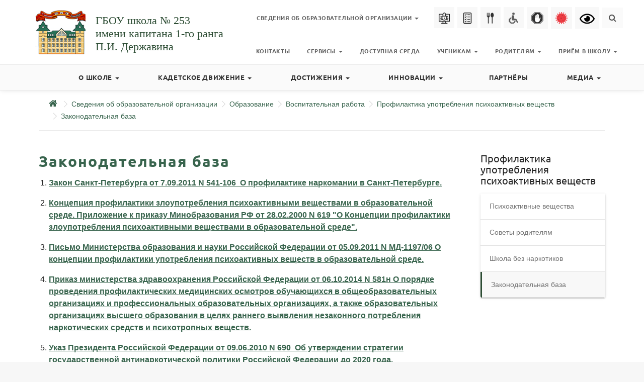

--- FILE ---
content_type: text/html; charset=UTF-8
request_url: https://xn--253-5cd3cgu2f.xn--p1ai/zakonodatelnaya-baza-2
body_size: 9248
content:
<!DOCTYPE html>
<html lang="ru">
<head>

<meta charset="utf-8">
<title>ГБОУ школа № 253. Законодательная база</title>
<META content="Законодательная,база" name=KeyWords>
<META content="" name=Description>
<meta name="viewport" content="width=device-width, initial-scale=1, maximum-scale=1, user-scalable=no">
<meta name="author" content="intraseti.ru">
<meta http-equiv="Content-Type" content="text/html; charset=UTF-8">
<link href="/styles/bvi/css/bvi.css" rel="stylesheet">
<link href="/styles/kernel_main.css?ver=57" type="text/css" rel="stylesheet">
<link href="/styles/page_b2c03eb6477c7a8a48786821f2377cca.css?ver=57" type="text/css" rel="stylesheet">
<link href="/styles/popup.css?ver=57" type="text/css" rel="stylesheet">
<link href="/styles/template.css?ver=57" type="text/css" data-template-style="true" rel="stylesheet">
<link type="text/css" rel="stylesheet" id="color" href="/styles/polytech-framework-color.css?ver=57">
<link href="/styles/css.css?ver=57" rel="stylesheet" type="text/css">
<link href="/styles/footable.css?ver=57" rel="stylesheet" type="text/css">
<link href="/styles/footable_002.css?ver=57" rel="stylesheet" type="text/css">
<link href="/styles/chosen.css?ver=57" rel="stylesheet" type="text/css">
<link rel="stylesheet" type="text/css" href="/styles/settings.css?ver=57">
<link rel="stylesheet" type="text/css" href="/styles/layers.css?ver=57">
<link rel="stylesheet" type="text/css" href="/styles/navigation.css?ver=57">
<link rel="stylesheet" id="camera-css"  href="/styles/slider/css/camera.css?ver=57" type="text/css" media="all"> 
<link rel="stylesheet" href="/styles/jquery.lightbox-0.5.css?ver=57" type="text/css" media="all"> 
<style>
    #clickme{cursor:pointer}
    #clickme2{cursor:pointer}
     </style>
  <script src="https://code.jquery.com/jquery-latest.min.js"></script>
</head>
<body class="activate-appear-animation header-6 header-polytech cl_fnormal cl_cwhite cl_knormal ">
	<div id="global-wrapper">
		<div></div>
		<header class="menu-header politech-header" role="banner">
		<nav class="poly_menu_buttons">
			<div class="container">
				<div class="row">
					<div class="col-md-12 clearfix">
						<div class="small-logo-container">
							<a href="/" class="poly_logo_small hidden-lg">ГБОУ школа № 253</a>
							<div class="clear"></div>
						</div>
						<button type="button" class="navbar-toggle collapsed" data-toggle="collapse" data-target="#menu-container"> <span class="sr-only">Навигация</span><i class="fa fa-bars" style="font-size: 28px;"></i></button>
					</div>	 
				</div>
			</div>
		</nav>
		
		<div class="container-fluid collapse navbar-collapse" id="menu-container" style="height: 128px !important;">
			<div class="col-md-12">
				<!--a href="#" class="hidden-xs small-eye on" title="Обычная версия сайт" itemprop="Copy"><i class="fa fa-eye"></i><span>Обычная версия сайта</span></a-->
				<div class="dropdown-menu eyemenu" role="menu"><table cellpadding=0 cellspacing=0><tbody>
					<tr><td>Размер шрифта сайта:</td></tr><tr>
						<td class="pb">
							<input name="fs_vi" id="cl_fnormal" checked="" vi_type="" type="radio"><label class="s1" for="cl_fnormal">Обычный</label><br>
							<input name="fs_vi" id="cl_flarge"  vi_type="" type="radio"><label for="cl_flarge" class="s2">Большой</label><br>
							<input name="fs_vi" id="cl_fhuge"  vi_type="" type="radio"><label for="cl_fhuge" class="s3">Очень большой</label>
						</td>
					</tr><tr><td>Цвет фона сайта:</td></tr><tr>
						<td class="pb">
							<input name="bg_vi" id="cl_cwhite" checked="" vi_type="" type="radio"><label for="cl_cwhite" class="white">текст</label><br>
							<input name="bg_vi" id="cl_cblack"  vi_type="" type="radio"><label for="cl_cblack" class="black">текст</label>
						</td>
					</tr><tr><td>Интервал между буквами (кернинг):</td></tr><tr>
						<td class="pb">
							<input name="ke_vi" id="cl_knormal" checked="" vi_type="" type="radio"><label for="cl_knormal" class="kern_normal">Обычный</label><br>
							<input name="ke_vi" id="cl_klarge"  vi_type="" type="radio"><label for="cl_klarge" class="cl_klarge">Большой</label><br>
							<input name="ke_vi" id="cl_khuge"  vi_type="" type="radio"><label for="cl_khuge" class="cl_khuge">Очень большой</label>
						</td>
					</tr>
				</tbody></table></div>

				<div class="small-search clearfix">
					<div id="sb-search_1">
						<form class="clearfix" action="/search.html">
							<input class="sb-search-input-small" placeholder="Поиск по сайту..." name="q" id="search_1" type="search">
							<span class="sb-icon-search"></span>
						</form>
					</div>
				</div>
				<nav class="inst-menu navbar-right clearfix" id="instMenu" role="navigation">
					<div id="sb-search" class="sb-search">
						<form action="/search.html">
							<input id="search" class="sb-search-input" placeholder="Поиск по сайту..." name="q" autocomplete="off" type="search">
							<input name="s" class="sb-search-submit" value="" type="submit">
							<span class="sb-icon-search"></span>
						</form>
					</div>
					
					<a href="/informatsionnaya-bezopasnost" title="Информационная безопасность" id="infosafety"><img src="/images/infosafety.png" height=22px></a>
					<a href="/oprosy_i_ankety" title="Опросы и анкеты" id="anketa"><img src="/images/anketa.png" height=22px></a>
					<a href="/informatsiya-o-pitanii" title="Питание" id="pitanie"><img src="/images/vilka.png" height=22px></a>
					<a href="/dostupnaya-sreda-1" title="Доступная среда" id="dostsreda"><img src="/images/wheelchair.png"></a>
					<a href="/korruptsii-net" title="Противодействие коррупции" id="dostsreda"><img src="/images/stopkorr.png"></a>
					<a href="/profilaktika_grippa_orvi_COVID19" title="Профилактика гриппа, ОРВИ, COVID-19" id="dostsreda"><img src="/images/covid.png"></a>
					<a href="#" class="eye" title="Версия для слабовидящих"><i class="bvi-images bvi-images-eye bvi-no-styles bvi-background-image" style="background-size: 30px;width: 30px;height: 24px;"></i></a>
				</nav>
				<nav class="navbar-right audience-menu" id="audienceMenu" role="navigation">
					<ul class="nav nav-pills">
						<!--li class="dropdown"><a class="navbar__btn" href="/" title="">Главная</a></li-->
						
			<li class='dropdown'>
				<a href='/glavnay'  class='dropdown-toggle' data-toggle='dropdown'>
					<span class='aud-name'> Сведения об образовательной организации</span>
					<span class='caret-wrapper'>
						<span class='caret'></span>
					</span>
					<div class='clear'></div>
				</a>
				
				<ul class='dropdown-menu' role='menu'>
												<li><a href='/osnovnyye-svedenya' class=''>Основные сведения</a></li>
							<li><a href='/struktura-i-organy-upravleniya' class=''>Структура и органы управления образовательной организацией</a></li>
							<li><a href='/dokumenty' class=''>Документы</a></li>
							<li><a href='/obrazovaniye' class=''>Образование</a></li>
							<li><a href='/rukovodstvo' class=''>Руководство</a></li>
							<li><a href='/pedagogi' class=''>Педагогический (научно-педагогический) состав</a></li>
							<li><a href='/materialno-tekhnicheskoye-obespecheniye-i-osnashchennost-obrazovatelnogo-protsessa' class=''>Материально-техническое обеспечение и оснащенность образовательного процесса</a></li>
							<li><a href='/platnyye-obrazovatelnyye-uslugi' class=''>Платные образовательные услуги</a></li>
							<li><a href='/finansovo-khozyaystvennaya-deyatelnost' class=''>Финансово-хозяйственная деятельность</a></li>
							<li><a href='/vakantnyye-mesta-dlya-priyema' class=''>Вакантные места для приема (перевода) обучающихся</a></li>
							<li><a href='/mezhdunarodnoe-sotrudnichestvo' class=''>Международное сотрудничество</a></li>
							<li><a href='/federalnyy-gosudarstvennyy-obrazovatelnyy-standart' class=''>Образовательные стандарты и требования</a></li>
							<li><a href='/stipendii' class=''>Стипендии и меры поддержки обучающихся</a></li>
							<li><a href='/informatsiya-o-pitanii' class=''>Организация питания в образовательной организации</a></li>

				</ul>
			
			</li>
		
					</ul>
				</nav>
			</div>
			<nav class="navbar-right audience-menu" id="audienceMenu" style="margin-top: 10px;">
				<ul class="nav nav-pills">
						
			<li class='dropdown'>
				<a href='/kontakty' >
					<span class='aud-name'> Контакты</span>
					
					<div class='clear'></div>
				</a>
				
			</li>
		
			<li class='dropdown'>
				<a href='#'  class='dropdown-toggle' data-toggle='dropdown'>
					<span class='aud-name'> Сервисы</span>
					<span class='caret-wrapper'>
						<span class='caret'></span>
					</span>
					<div class='clear'></div>
				</a>
				
				<ul class='dropdown-menu' role='menu'>
												<li><a href='/obrashheniya_grajdan' class=''>Обращения граждан</a></li>
							<li><a href='/zapis_na_priem' class=''>Запись на приём</a></li>
							<li><a href='/konsultatsii-dlya-roditeley-nachalnaya-shkola' class=''>Запись на консультацию</a></li>
							<li><a href='https://forms.gle/hNTycbY7vrX7hPMu8' class=''>Заказ справки об обучении в школе</a></li>
							<li><a href='/oprosy_i_ankety' class=''>Опросы и анкеты</a></li>
							<li><a href='/nacionalnyy_messendjer_max/' class=''>Национальный мессенджер «МАХ»</a></li>

				</ul>
			
			</li>
		
			<li class='dropdown'>
				<a href='/dostupnaya-sreda-1' >
					<span class='aud-name'> Доступная среда</span>
					
					<div class='clear'></div>
				</a>
				
			</li>
		
			<li class='dropdown'>
				<a href='#'  class='dropdown-toggle' data-toggle='dropdown'>
					<span class='aud-name'> Ученикам</span>
					<span class='caret-wrapper'>
						<span class='caret'></span>
					</span>
					<div class='clear'></div>
				</a>
				
				<ul class='dropdown-menu' role='menu'>
												<li><a href='/raspisaniye-urokov-i-zvonkov' class=''>Расписания уроков и звонков</a></li>
							<li><a href='/konsultacii_uchiteley/' class=''>Консультации учителей (5-11 класс)</a></li>
							<li><a href='/nauchnoye-obshchestvo-uchashchikhsya' class=''>Научное общество учащихся</a></li>
							<li><a href='/uchashhimsya/funkcionalnaya_gramotnost' class=''>Функциональная грамотность</a></li>
							<li><a href='/olimpiadnoye-dvizheniye' class=''>Олимпиады и конкурсы</a></li>
							<li><a href='/gto' class=''>ГТО</a></li>
							<li><a href='/gia-2022' class=''>Государственная итоговая аттестация</a></li>
							<li><a href='/profilaktika_grippa_orvi_COVID19' class=''>Профилактика гриппа, ОРВИ, COVID-19</a></li>
							<li><a href='/proforiyentatsiya-shkolnikov' class=''>Профориентация</a></li>
							<li><a href='/telefony-goryachey-linii' class=''>Телефоны "горячей линии"</a></li>
							<li><a href='/sroki_i_prodoljitelnost_kanikul/' class=''>Сроки и продолжительность каникул</a></li>
							<li><a href='/shkolnaya-forma' class=''>Школьная форма и внешний вид</a></li>
							<li><a href='/spiski_literatury_dlya_letnego_chteniya' class=''>Список литературы на лето</a></li>

				</ul>
			
			</li>
		
			<li class='dropdown'>
				<a href='#'  class='dropdown-toggle' data-toggle='dropdown'>
					<span class='aud-name'> Родителям</span>
					<span class='caret-wrapper'>
						<span class='caret'></span>
					</span>
					<div class='clear'></div>
				</a>
				
				<ul class='dropdown-menu' role='menu'>
												<li><a href='https://edu.gov.ru/press/news/' class=''>Новости Минпросвещения России</a></li>
							<li><a href='/nachalnaya-shkola' class=''>Начальная школа</a></li>
							<li><a href='/elektronnyy-zhurnal' class=''>Электронный дневник</a></li>
							<li><a href='/grafiki_priema_i_konsultirovaniya' class=''>Графики приёма и консультирования</a></li>
							<li><a href='/meditsinskiy-kabinet' class=''>Медицинский кабинет</a></li>
							<li><a href='/gto' class=''>ГТО</a></li>
							<li><a href='/shkolnaya-forma' class=''>Школьная форма и внешний вид</a></li>
							<li><a href='/otdyh-i-ozdorovlenie-detej' class=''>Летний лагерь "Изумрудный город"</a></li>
							<li><a href='/profilakticheskaya_rabota/' class=''>Информация от ГУ МЧС России по СПб</a></li>
							<li><a href='/profilaktika_grippa_orvi_COVID19' class=''>Профилактика гриппа, ОРВИ, COVID-19</a></li>
							<li><a href='/uchashhimsya/funkcionalnaya_gramotnost' class=''>Функциональная грамотность</a></li>
							<li><a href='/monitoring-kachestva-obrazovaniya' class=''>Мониторинг качества образования</a></li>
							<li><a href='/informaciya_dlya_roditeley_po_perehodu_na_novye_fgos_noo_i_ooo' class=''>Переход на обновленные ФГОС</a></li>
							<li><a href='/semeynoye-obrazovaniye-samoobrazovaniye' class=''>Семейное образование/самообразование</a></li>
							<li><a href='/lgotnyy_proezd' class=''>Льготный проезд</a></li>
							<li><a href='/platnyye-obrazovatelnyye-uslugi' class=''>Платные услуги</a></li>
							<li><a href='/sitedata/dogovor_vse.docx' class=''>Договор о предоставлении общего образования</a></li>

				</ul>
			
			</li>
		
			<li class='dropdown'>
				<a href='#'  class='dropdown-toggle' data-toggle='dropdown'>
					<span class='aud-name'> Приём в школу</span>
					<span class='caret-wrapper'>
						<span class='caret'></span>
					</span>
					<div class='clear'></div>
				</a>
				
				<ul class='dropdown-menu' role='menu'>
												<li><a href='/priyem-v-pervyy-klass' class=''>в 1 класс в следующем учебном году </a></li>
							<li><a href='/catalog/upload/files/%D0%9F%D0%BE%D1%80%D1%8F%D0%B4%D0%BE%D0%BA%20%D0%B7%D0%B0%D1%87%D0%B8%D1%81%D0%BB%D0%B5%D0%BD%D0%B8%D1%8F%20%D1%83%D1%87%D0%B0%D1%89%D0%B8%D1%85%D1%81%D1%8F%20%D0%B2%2010%20%D0%BA%D0%BB%D0%B0%D1%81%D1%81%D1%8B.pdf' class=''>Порядок зачисления учащихся в 10 классы</a></li>
							<li><a href='/vakantnyye-mesta-dlya-priyema' class=''>Вакантные места для приёма (перевода ) обучающихся</a></li>
							<li><a href='/podgotovka-k-shkole' class=''>Курс подготовки к школе «Успешный старт»</a></li>
							<li><a href='/priem_na_obuchenie/konfliktnaya_komissiya' class=''>Конфликтная комиссия. Отдел образования</a></li>

				</ul>
			
			</li>
		
				</ul>
			</nav>
		</div>
		<div class="color-for-menu">
			<div class="container-fluid uniPanel">
				<div class="col-md-12">
				<nav class="uni-menu linen " id="uniMenu" role="navigation">
					<ul class="nav navbar-nav nav-polytech-justified mega-list">
						
			<li class='polytech-mega-menu-trigger'>
				<a href='#' class='nolink has-sub-menu'>О школе
				<span class='caret-wrapper'>
					<span class='caret'></span>
				</span>
			</a>
					<ul class='sub-menu'>
													<a href='/kratkaya-istoriya-shkoly' class=''>Краткая история школы</a>
							<a href='/o-prisvoyenii-shkole-imeni-geroya-sovetskogo-soyuza-derzhavina-p-i' class=''>О присвоении школе имени Героя Советского Союза Державина П. И.</a>
							<a href='/gimn-shkoly' class=''>Гимн школы</a>
							<a href='/shkolnyy-muzey' class=''>Школьный музей "Коломяги. Время и люди"</a>
							<a href='/obrazovaniye' class=''>Общие сведения</a>
							<a href='/obrazovaniye' class=''>Образовательные программы, учебные планы</a>
							<a href='/gia-2022' class=''>Государственная итоговая аттестация</a>
							<a href='/chislennost-obuchayushchikhsya' class=''>Численность обучающихся</a>
							<a href='/kontakty' class=''>Контакты</a>

					</ul>
				
			</li>
		
			<li class='polytech-mega-menu-trigger'>
				<a href='/kadetskoye-dvizheniye' class='has-sub-menu'>Кадетское движение
				<span class='caret-wrapper'>
					<span class='caret'></span>
				</span>
			</a>
					<ul class='sub-menu'>
													<a href='/kadetskaya_jizn_segodnya' class=''>Кадетская жизнь сегодня</a>
							<a href='/programmy_kadetskogo_obrazovaniya' class=''>Образовательные программы</a>
							<a href='/kadetskoye-dvizheniye/dokumenty' class=''>Документы</a>
							<a href='/kadetskoye-dvizheniye/istoriya' class=''>История</a>

					</ul>
				
			</li>
		
			<li class='polytech-mega-menu-trigger'>
				<a href='/dostizheniya' class='has-sub-menu'>Достижения
				<span class='caret-wrapper'>
					<span class='caret'></span>
				</span>
			</a>
					<ul class='sub-menu'>
													<a href='/dostizheniya/obuchaushhiesya' class=''>Достижения обучающихся</a>
							<a href='/dostizheniya/uchitelya' class=''>Достижения педагогов</a>
							<a href='/dostizheniya/arhiv/' class=''>Достижения. Архив.</a>

					</ul>
				
			</li>
		
			<li class='polytech-mega-menu-trigger'>
				<a href='/innovatsionnaya-deyatelnost-setevoye-vzaimodeystviye' class='has-sub-menu'>Инновации
				<span class='caret-wrapper'>
					<span class='caret'></span>
				</span>
			</a>
					<ul class='sub-menu'>
													<a href='/innovatsionnaya-deyatelnost/proekty' class=''>Проекты</a>
							<a href='/innovatsionnaya-deyatelnost/dokumenty' class=''>Документы</a>
							<a href='/innovatsionnaya-deyatelnost/produkty' class=''>Продукты</a>
							<a href='/innovatsionnaya-deyatelnost/konkursy' class=''>Конкурсы</a>
							<a href='/innovatsionnaya-deyatelnost/arhiv' class=''>Архив</a>

					</ul>
				
			</li>
		
			<li class='polytech-mega-menu-trigger'>
				<a href='/nashi_partnery' class='has-sub-menu'>Партнёры</a>
			</li>
		
			<li class='polytech-mega-menu-trigger'>
				<a href='#' class='nolink has-sub-menu'>Медиа
				<span class='caret-wrapper'>
					<span class='caret'></span>
				</span>
			</a>
					<ul class='sub-menu'>
													<a href='/anonsi.html' class=''>Объявления</a>
							<a href='/news.html' class=''>Новости</a>
							<a href='https://vk.com/derzhavin_school_253' class=''>ВКонтакте</a>

					</ul>
				
			</li>
		
					</ul>
				</nav>
				</div>
			</div>
		</div>
		<a href="/" class="poly_logo poly_logo_large">ГБОУ школа № 253<br />имени капитана 1-го ранга<br />П.И. Державина</div></a>
	</header>
	<main id="content">
		
			<header class="page-header">
				<div class="container">
					<div class="row">
						<div class="col-md-12">
							<ol class="breadcrumb">
								<li><a href="/"><i class="fa fa-home" style="font-size: 18px;"></i></a></li>
								<li><a href='/glavnay'>Сведения об образовательной организации</a></li><li><a href='/obrazovaniye'>Образование</a></li><li><a href='/vospitanie'>Воспитательная работа</a></li><li><a href='/profilaktika-upotrebleniya-psikhoaktivnykh-veshchestv'>Профилактика употребления психоактивных веществ</a></li><li class="active"><a href='/zakonodatelnaya-baza-2'>Законодательная база</a></li>
							</ol>
						</div>
					</div>
				</div>
			</header>
			<section class="pt pb-medium">
				<div class="container">
					<div class="row">
						
						<aside id="sidebar-right" class="col-md-3 col-md-push-9">
							<div class="sidebar-wrapper clearfix">
				 			<div class="mini-submenu">
								<table width=100% cellpadding=0 cellspacing=0>
									<tr><td style="padding: 0 20px;">
									<h3 style="margin: 0; text-align: left; font-size: 17px;">Профилактика употребления психоактивных веществ</h3>
									</td><td>
									<i class="fa fa-navicon"></i>
									<td></tr>
								</table>
							</div>
							<div class="list-group" style="">
								<h3 class="hidden-xs">Профилактика употребления психоактивных веществ</h3>
								<section class="widget">
									<nav class="sidebar-menu">
										<ul class="side-nav aff">
 											
			<li><a href='/psikhoaktivnyye-veshchestva'>Психоактивные вещества</a></li>
			<li><a href='/sovety-roditelyam'>Советы родителям</a></li>
			<li><a href='/shkola-bez-narkotikov'>Школа без наркотиков</a></li>
			<li class='current'><a href='/zakonodatelnaya-baza-2'>Законодательная база</a></li>
										</ul>
									</nav>
								</section>
							</div>
							<section class="widget" style="margin: 0;"></section>
						</aside>
	
						<section class="col-md-9 col-md-pull-3">
							<div class="row">
								<div class="col-md-12 content_page">
									<h1>Законодательная база</h1>
									
									
		<div class="content">
						



<ol>
	<li style="">
	<p><span><a href="/sitedata/5dd9d5486d8ef54f7d13a3041d48aad2.pdf" target="_blank">Закон Санкт-Петербурга от 7.09.2011 N 541-106 &nbsp;О&nbsp;профилактике наркомании в Санкт-Петербурге.</a></span></p>
	</li>
	<li style="">
	<p><a href="/sitedata/58ea3dda55a116e0b57f021b301d9230.pdf" style="font-size: 12pt;">Концепция профилактики злоупотребления психоактивными веществами в образовательной среде.&nbsp;Приложение к приказу Минобразования РФ от 28.02.2000 N 619 &quot;О Концепции профилактики злоупотребления психоактивными веществами в образовательной среде&quot;.</a></p>
	</li>
	<li>
	<p><span><a href="/sitedata/436b5c8007ea86699bad31d5f886dd05.pdf" target="_blank">Письмо Министерства образования и науки Российской Федерации от 05.09.2011 N МД-1197/06&nbsp;О концепции профилактики употребления психоактивных веществ в образовательной среде.</a></span></p>
	</li>
	<li style="">
	<p><span><a href="/sitedata/898af7654d3e67c008571fb4a5790c9c.pdf" target="_blank">Приказ министерства здравоохранения Российской Федерации от 06.10.2014 N 581н&nbsp;О порядке проведения профилактических медицинских осмотров обучающихся в общеобразовательных организациях и профессиональных образовательных организациях, а также образовательных организациях высшего образования в целях раннего выявления незаконного потребления наркотических средств и психотропных веществ.</a></span></p>
	</li>
	<li style="">
	<p><a href="/sitedata/8152a4eb574cdf3cd909921ac8ea8a6a.pdf" style="font-size: 12pt;">Указ Президента Российской Федерации от 09.06.2010 N 690 &nbsp;Об утверждении стратегии государственной антинаркотической политики Российской Федерации до 2020 года.</a></p>
	</li>
	<li style="">
	<p><span><a href="/sitedata/23fcc23350f2f64886cdf0b62d8bde30.pdf" target="_blank">Федеральный закон Российской Федерации от 07.06.2013 N 120-ФЗ&nbsp;О внесении изменений в отдельные законодательные акты Российской Федерации по вопросам профилактики незаконного потребления наркотических средств и психотропных веществ.</a></span></p>
	</li>
	<li style="">
	<p><span><a href="/sitedata/cf20015a31cb828aea9a6adb5e7c958b.pdf" target="_blank">Федеральный закон Российской Федерации от 08.01.1998 N 3-ФЗ О наркотических средствах и психотропных веществах.</a></span></p>
	</li>
</ol>


</div>
		
								</div>
							</div>
						</section>
					</div>
				</div>
			</section>
		
	</main>
	<footer id="main-footer">
		<div class="f-bottom">
			<div class="container">
				<div class="row coords">
					<div class="col-sm-12 col-md-4">
						<span class="f-head">© 2016 - 2026 ГБОУ Школа№ 253<br />имени капитана 1-го ранга П.И.Державина</span>
					</div>
					<div class="col-sm-9 col-xs-9 col-md-5">
						<span><i class="fa fa-map-marker" style=""></i> <a target=_blank href="https://yandex.ru/maps/-/CCUiABA5sC">197375, Санкт-Петербург, Новоколомяжский пр.,&nbsp;<nobr>&nbsp;&nbsp;&nbsp;д.4, к.4, литер А</nobr></a></span><br />
						<span class="sect"><i class="fa fa-phone"></i> <a href="tel:+78124173800">+7 (812) 417-38-00</a></span><br />
						<span class="sect"><i class="fa fa-envelope"></i><a href="mailto:info.sosh253@obr.gov.spb.ru">info.sosh253@obr.gov.spb.ru</a></span>
					</div>
					<div class="col-sm-3 col-xs-3 col-md-3">
						<a target=_blank href="https://rutube.ru/channel/24157104/" style="float: right;"><img src="/images/rutube.png"></a>
						<a target=_blank href="https://vk.com/derzhavin_school_253"><img src="/images/vklogo.png" style="float: right; margin-right: 20px;"></a>&nbsp;
						<a target=_blank href="https://max.ru/join/hf9bTlkHTqynwq8GmGuwaTDqZqA4nyEfoYhw2Ijm_S8"><img src="/images/max.png" style="float: right; margin-right: 20px;"></a>&nbsp;
					</div>
				</div>
				<div class="row" style="display: flex; flex-wrap: wrap; justify-content: center;">
					<a target="_blank" style="margin-bottom: 15px;" class="col-sm-6 col-md-4 col-lg-2" href="https://www.gov.spb.ru/gov/otrasl/c_zakonnost/" title="Комитет по вопросам законности, правопорядка и безопасности">
						<img src="/sitedata/1904357844_full.jpg?ver=2">
					</a>
					<a target="_blank" style="margin-bottom: 15px;" class="col-sm-6 col-md-4 col-lg-2" href="http://www.spbdeti.org/" title="Уполномоченного по правам ребенка в СПб">
						<img src="/sitedata/untitled-18.png?ver=2">
					</a>
					<a target="_blank" style="margin-bottom: 15px;" class="col-sm-6 col-md-4 col-lg-2" href="http://www.ege.spb.ru/" title="Официальный информационный портал ГИА в  9 и 11 классов в Санкт-Петербурге">
						<img src="/sitedata/untitled-15.png?ver=2">
					</a>
					<a target="_blank" style="margin-bottom: 15px;" class="col-sm-6 col-md-4 col-lg-2" href="http://primimc.ru" title="ИМЦ Приморского района Санкт-Петербурга">
						<img src="/sitedata/untitled-19_0.png?ver=2">
					</a>
					<a target="_blank" style="margin-bottom: 15px;" class="col-sm-6 col-md-4 col-lg-2" href="http://gov.spb.ru/gov/terr/reg_primorsk/" title="Администрации Санкт-Петербурга">
						<img src="/sitedata/untitled-16.png?ver=2">
					</a>
					<a target="_blank" style="margin-bottom: 15px;" class="col-sm-6 col-md-4 col-lg-2" href="https://edu.gov.ru/" title="Министерство просвещения Российской Федерации">
						<img src="/sitedata/120-color.png?ver=2">
					</a>
					<a target="_blank" style="margin-bottom: 15px;" class="col-sm-6 col-md-4 col-lg-2" href="http://www.st-petersburg.izbirkom.ru/" title="Санкт-Петербургская избирательная комиссия">
						<img src="/sitedata/spik_logo_news.png?ver=2">
					</a>
					<a target="_blank" style="margin-bottom: 15px;" class="col-sm-6 col-md-4 col-lg-2" href="https://www.gu.spb.ru/" title="Портал государственных и муниципальных услуг Санкт-Петербурга">
						<img src="/sitedata/htmlimage465.png?ver=2">
					</a>
					<a target="_blank" style="margin-bottom: 15px;" class="col-sm-6 col-md-4 col-lg-2" href="http://xn--253-5cd3cgu2f.xn--p1ai/telefony-goryachey-linii" title="Телефоны горячей линии">
						<img src="/sitedata/0-01-121935.jpg?ver=2">
					</a>
					<a target="_blank" style="margin-bottom: 15px;" class="col-sm-6 col-md-4 col-lg-2" href="http://www.uznai-prezidenta.ru/" title="Президент России гражданам школьного возраста">
						<img src="/sitedata/logo.gif" title="">
					</a>
					<a target="_blank" style="margin-bottom: 15px;" class="col-sm-6 col-md-4 col-lg-2" href="http://www.city4you.spb.ru/" title="Доступная среда жизнедеятельности инвалидов Санкт-Петербурга">
						<img src="/sitedata/i-4.jpg?ver=2">
					</a>
					<a target="_blank" style="margin-bottom: 15px;" class="col-sm-6 col-md-4 col-lg-2" href="http://bus.gov.ru/pub/independentRating/list1" title="Независимая оценка качества оказания услуг">
						<img src="/sitedata/nok.jpg?ver=2">
					</a>
					<a target="_blank" style="margin-bottom: 15px;" class="col-sm-6 col-md-4 col-lg-2" href="http://petersburgedu.ru" title="Петербургское образование">
						<img src="/sitedata/untitled-17.png?ver=2">
					</a>
					<a target="_blank" style="margin-bottom: 15px;" class="col-sm-6 col-md-4 col-lg-2" href="http://k-obr.spb.ru/" title="Комитет по образованию Санкт-Петербурга">
						<img src="/sitedata/2018_08_31-01-039_001.jpg?ver=2">
					</a>
					<a target="_blank" style="margin-bottom: 15px;" class="col-sm-6 col-md-4 col-lg-2" href="https://may9.ru/" title="2025 -Год защитника отечества">
						<img src="/images/9may.jpg">
					</a>
				</div>
				<div style="text-align: center; padding: 15px 0 0;">
					<a href="http://nic.ru/?ipartner=3168&adv_id=edu" target="_blank"><img src="/images/uchastnic.gif" /></a>	
				</div>
			</div>
		</div>
	</footer>
</div>
	
<script type="text/javascript" src="/styles/jquery-1.js?ver=57"></script>
<script type="text/javascript" src="/styles/jquery-ui.js?ver=57"></script>
<script type="text/javascript" src="/styles/core.js?ver=57"></script>
<script type="text/javascript" src="/styles/dropdown.js?ver=57"></script>
<script type="text/javascript" src="/styles/chosen.js?ver=57"></script>
<script type="text/javascript" src="/styles/main.js?ver=57"></script>
<script type="text/javascript" src="/styles/jquery_003.js?ver=57"></script>
<script type="text/javascript" src="/styles/jquery_004.js?ver=57"></script>
<script type="text/javascript" src="/styles/jquery_002.js?ver=57"></script>
<!--script src="/styles/modernizr.js?ver=57"></script-->
<script type="text/javascript" src="/styles/external-plugins.js?ver=57"></script>
<script type="text/javascript" src="/styles/politech-framework.js?ver=57"></script>
<script type="text/javascript" src="/styles/selectivizr.js?ver=57"></script>
<script src="/styles/footable.js?ver=57" type="text/javascript"></script>
<script src="/styles/footable_002.js?ver=57" type="text/javascript"></script>
<script type="text/javascript" src="/styles/jquery.js?ver=57"></script>
<script src="/styles/custom.js?ver=57"></script><script src="/styles/classie.js?ver=57"></script>
<script src="/styles/js.js?ver=57"></script>
<script type="text/javascript" src="/styles/slider/scripts/jquery.mobile.customized.min.js?ver=57"></script>
<script type="text/javascript" src="/styles/slider/scripts/jquery.easing.1.3.js?ver=57"></script> 
<script type="text/javascript" src="/styles/slider/scripts/camera.min.js?ver=57"></script> 
<script type="text/javascript" src="/styles/jquery.lightbox-0.5.min.js?ver=57"></script> 
<script type="text/javascript" src="https://cdnjs.cloudflare.com/ajax/libs/jquery-cookie/1.4.1/jquery.cookie.min.js"></script>
<script type="text/javascript" src="//esir.gov.spb.ru/static/widget/js/widget.js" charset="utf-8"></script><script>var eSi = {theme: "default", searchIsDisabled: true};</script>
<script src="/styles/bvi/js/bvi.js"></script>
<script>
	$(document).ready(function() {
		if($(".gallery").length)
		$(".gallery").camera({
			height: "30%",
			thumbnails: false,                        
			fx: "simpleFade, scrollRight, scrollBottom" 
		});
		if($(".innergallery").length)
		$(".innergallery").camera({
			thumbnails: false,
			fx: "simpleFade, scrollRight, scrollBottom"
		});
		$("a[rel*=lightbox]").lightBox({
			imageLoading:	"/images/lightbox-ico-loading.gif",
			imageBtnPrev:	"/images/lightbox-prev.gif",
			imageBtnNext:	"/images/lightbox-next.gif",
			imageBtnClose:	"/images/lightbox-close.gif",
			imageBlank:	"/images/lightbox-blank.gif",
			txtImage:	"Изображение",
			txtOf:		"из"	
		}); 
//		$("a[rel*=lightbox] img").css("height", "150px");
		$("a[rel*=lightbox] img").css("margin-bottom", "20px");
		$("a[rel*=lightbox]").css("border", "none");

  new isvek.Bvi({
    target: ".eye",
    fontSize: 14,
  })


	});
</script>
<!-- Yandex.Metrika counter --> <script type="text/javascript" > (function(m,e,t,r,i,k,a){m[i]=m[i]||function(){(m[i].a=m[i].a||[]).push(arguments)}; m[i].l=1*new Date();k=e.createElement(t),a=e.getElementsByTagName(t)[0],k.async=1,k.src=r,a.parentNode.insertBefore(k,a)}) (window, document, "script", "https://mc.yandex.ru/metrika/tag.js", "ym"); ym(84984823, "init", { clickmap:true, trackLinks:true, accurateTrackBounce:true, webvisor:true }); </script> <noscript><div><img src="https://mc.yandex.ru/watch/84984823" style="position:absolute; left:-9999px;" alt="" /></div></noscript> <!-- /Yandex.Metrika counter -->
</body>
</html>

--- FILE ---
content_type: text/css
request_url: https://xn--253-5cd3cgu2f.xn--p1ai/styles/template.css?ver=57
body_size: 96681
content:
/* Start:/local/templates/main/css/custom-icons.css?144198529320658*/
@font-face {
  font-family: 'custom-icons';
  src: url('../fonts/custom-icons.eot?46333765');
  src: url('../fonts/custom-icons.eot?46333765#iefix') format('embedded-opentype'),
       url('../fonts/custom-icons.woff?46333765') format('woff'),
       url('../fonts/custom-icons.ttf?46333765') format('truetype'),
       url('../fonts/custom-icons.svg?46333765#custom-icons') format('svg');
  font-weight: normal;
  font-style: normal;
}

/* Chrome hack: SVG is rendered more smooth in Windozze. 100% magic, uncomment if you need it. */
/* Note, that will break hinting! In other OS-es font will be not as sharp as it could be */
/*
@media screen and (-webkit-min-device-pixel-ratio:0) {
  @font-face {
    font-family: 'custom-icons';
    src: url('../fonts/custom-icons.svg?46333765#custom-icons') format('svg');
  }

}

*/
 
 [class^="icon-"]:before, [class*=" icon-"]:before {
  font-family: "custom-icons";
  font-style: normal;
  font-weight: normal;
  speak: none;
 
  display: inline-block;
  text-decoration: inherit;
  width: 1em;
  margin-right: .2em;
  text-align: center;
  /* opacity: .8; */
 
  /* For safety - reset parent styles, that can break glyph codes*/
  font-variant: normal;
  text-transform: none;
     
  /* fix buttons height, for twitter bootstrap */
  line-height: 1em;
 
  /* Animation center compensation - margins should be symmetric */
  /* remove if not needed */
  margin-left: .2em;
 
  /* you can be more comfortable with increased icons size */
  /* font-size: 120%; */
 
  /* Uncomment for 3D effect */
  /* text-shadow: 1px 1px 1px rgba(127, 127, 127, 0.3); */
}

 
.icon-glyph:before { content: '\e800'; }
 
.icon-glyph-1:before { content: '\e801'; }
 
.icon-glyph-2:before { content: '\e802'; }
 
.icon-glyph-3:before { content: '\e803'; }
 
.icon-glyph-4:before { content: '\e804'; }
 
.icon-glyph-5:before { content: '\e805'; }
 
.icon-glyph-6:before { content: '\e806'; }
 
.icon-glyph-7:before { content: '\e807'; }
 
.icon-glyph-8:before { content: '\e808'; }
 
.icon-glyph-9:before { content: '\e809'; }
 
.icon-glyph-10:before { content: '\e80a'; }
 
.icon-glyph-11:before { content: '\e80b'; }
 
.icon-glyph-12:before { content: '\e80c'; }
 
.icon-glyph-13:before { content: '\e80d'; }
 
.icon-glyph-14:before { content: '\e80e'; }
 
.icon-glyph-15:before { content: '\e80f'; }
 
.icon-glyph-16:before { content: '\e810'; }
 
.icon-glyph-17:before { content: '\e811'; }
 
.icon-glyph-18:before { content: '\e812'; }
 
.icon-glyph-19:before { content: '\e813'; }
 
.icon-glyph-20:before { content: '\e814'; }
 
.icon-glyph-21:before { content: '\e815'; }
 
.icon-glyph-22:before { content: '\e816'; }
 
.icon-glyph-23:before { content: '\e817'; }
 
.icon-glyph-24:before { content: '\e818'; }
 
.icon-glyph-25:before { content: '\e819'; }
 
.icon-glyph-26:before { content: '\e81a'; }
 
.icon-glyph-27:before { content: '\e81b'; }
 
.icon-glyph-28:before { content: '\e81c'; }
 
.icon-glyph-29:before { content: '\e81d'; }
 
.icon-glyph-30:before { content: '\e81e'; }
 
.icon-glyph-31:before { content: '\e81f'; }
 
.icon-glyph-32:before { content: '\e820'; }
 
.icon-glyph-33:before { content: '\e821'; }
 
.icon-glyph-34:before { content: '\e822'; }
 
.icon-glyph-35:before { content: '\e823'; }
 
.icon-glyph-36:before { content: '\e824'; }
 
.icon-glyph-37:before { content: '\e825'; }
 
.icon-glyph-38:before { content: '\e826'; }
 
.icon-glyph-39:before { content: '\e827'; }
 
.icon-glyph-40:before { content: '\e828'; }
 
.icon-glyph-41:before { content: '\e829'; }
 
.icon-glyph-42:before { content: '\e82a'; }
 
.icon-glyph-43:before { content: '\e82b'; }
 
.icon-glyph-44:before { content: '\e82c'; }
 
.icon-glyph-45:before { content: '\e82d'; }
 
.icon-glyph-46:before { content: '\e82e'; }
 
.icon-glyph-47:before { content: '\e82f'; }
 
.icon-glyph-48:before { content: '\e830'; }
 
.icon-glyph-49:before { content: '\e831'; }
 
.icon-glyph-50:before { content: '\e832'; }
 
.icon-glyph-51:before { content: '\e833'; }
 
.icon-glyph-52:before { content: '\e834'; }
 
.icon-glyph-53:before { content: '\e835'; }
 
.icon-glyph-54:before { content: '\e836'; }
 
.icon-glyph-55:before { content: '\e837'; }
 
.icon-glyph-56:before { content: '\e838'; }
 
.icon-glyph-57:before { content: '\e839'; }
 
.icon-glyph-58:before { content: '\e83a'; }
 
.icon-glyph-59:before { content: '\e83b'; }
 
.icon-glyph-60:before { content: '\e83c'; }
 
.icon-glyph-61:before { content: '\e83d'; }
 
.icon-glyph-62:before { content: '\e83e'; }
 
.icon-glyph-63:before { content: '\e83f'; }
 
.icon-glyph-64:before { content: '\e840'; }
 
.icon-glyph-65:before { content: '\e841'; }
 
.icon-glyph-66:before { content: '\e842'; }
 
.icon-glyph-67:before { content: '\e843'; }
 
.icon-glyph-68:before { content: '\e844'; }
 
.icon-glyph-69:before { content: '\e845'; }
 
.icon-glyph-70:before { content: '\e846'; }
 
.icon-glyph-71:before { content: '\e847'; }
 
.icon-glyph-72:before { content: '\e848'; }
 
.icon-glyph-73:before { content: '\e849'; }
 
.icon-glyph-74:before { content: '\e84a'; }
 
.icon-glyph-75:before { content: '\e84b'; }
 
.icon-glyph-76:before { content: '\e84c'; }
 
.icon-glyph-77:before { content: '\e84d'; }
 
.icon-glyph-78:before { content: '\e84e'; }
 
.icon-glyph-79:before { content: '\e84f'; }
 
.icon-glyph-80:before { content: '\e850'; }
 
.icon-glyph-81:before { content: '\e851'; }
 
.icon-glyph-82:before { content: '\e852'; }
 
.icon-glyph-83:before { content: '\e853'; }
 
.icon-glyph-84:before { content: '\e854'; }
 
.icon-glyph-85:before { content: '\e855'; }
 
.icon-glyph-86:before { content: '\e856'; }
 
.icon-glyph-87:before { content: '\e857'; }
 
.icon-glyph-88:before { content: '\e858'; }
 
.icon-glyph-89:before { content: '\e859'; }
 
.icon-glyph-90:before { content: '\e85a'; }
 
.icon-glyph-91:before { content: '\e85b'; }
 
.icon-glyph-92:before { content: '\e85c'; }
 
.icon-glyph-93:before { content: '\e85d'; }
 
.icon-glyph-94:before { content: '\e85e'; }
 
.icon-glyph-95:before { content: '\e85f'; }
 
.icon-glyph-96:before { content: '\e860'; }
 
.icon-glyph-97:before { content: '\e861'; }
 
.icon-glyph-98:before { content: '\e862'; }
 
.icon-glyph-99:before { content: '\e863'; }
 
.icon-glyph-100:before { content: '\e864'; }
 
.icon-glyph-101:before { content: '\e865'; }
 
.icon-glyph-102:before { content: '\e866'; }
 
.icon-glyph-103:before { content: '\e867'; }
 
.icon-glyph-104:before { content: '\e868'; }
 
.icon-glyph-105:before { content: '\e869'; }
 
.icon-glyph-106:before { content: '\e86a'; }
 
.icon-glyph-107:before { content: '\e86b'; }
 
.icon-glyph-108:before { content: '\e86c'; }
 
.icon-glyph-109:before { content: '\e86d'; }
 
.icon-glyph-110:before { content: '\e86e'; }
 
.icon-glyph-111:before { content: '\e86f'; }
 
.icon-glyph-112:before { content: '\e870'; }
 
.icon-glyph-113:before { content: '\e871'; }
 
.icon-glyph-114:before { content: '\e872'; }
 
.icon-glyph-115:before { content: '\e873'; }
 
.icon-glyph-116:before { content: '\e874'; }
 
.icon-glyph-117:before { content: '\e875'; }
 
.icon-glyph-118:before { content: '\e876'; }
 
.icon-glyph-119:before { content: '\e877'; }
 
.icon-glyph-120:before { content: '\e878'; }
 
.icon-glyph-121:before { content: '\e879'; }
 
.icon-glyph-122:before { content: '\e87a'; }
 
.icon-glyph-123:before { content: '\e87b'; }
 
.icon-glyph-124:before { content: '\e87c'; }
 
.icon-glyph-125:before { content: '\e87d'; }
 
.icon-glyph-126:before { content: '\e87e'; }
 
.icon-glyph-127:before { content: '\e87f'; }
 
.icon-glyph-128:before { content: '\e880'; }
 
.icon-glyph-129:before { content: '\e881'; }
 
.icon-glyph-130:before { content: '\e882'; }
 
.icon-glyph-131:before { content: '\e883'; }
 
.icon-glyph-132:before { content: '\e884'; }
 
.icon-glyph-133:before { content: '\e885'; }
 
.icon-glyph-134:before { content: '\e886'; }
 
.icon-glyph-135:before { content: '\e887'; }
 
.icon-glyph-136:before { content: '\e888'; }
 
.icon-glyph-137:before { content: '\e889'; }
 
.icon-glyph-138:before { content: '\e88a'; }
 
.icon-glyph-139:before { content: '\e88b'; }
 
.icon-glyph-140:before { content: '\e88c'; }
 
.icon-glyph-141:before { content: '\e88d'; }
 
.icon-glyph-142:before { content: '\e88e'; }
 
.icon-glyph-143:before { content: '\e88f'; }
 
.icon-glyph-144:before { content: '\e890'; }
 
.icon-glyph-145:before { content: '\e891'; }
 
.icon-glyph-146:before { content: '\e892'; }
 
.icon-glyph-147:before { content: '\e893'; }
 
.icon-glyph-148:before { content: '\e894'; }
 
.icon-glyph-149:before { content: '\e895'; }
 
.icon-glyph-150:before { content: '\e896'; }
 
.icon-glyph-151:before { content: '\e897'; }
 
.icon-glyph-152:before { content: '\e898'; }
 
.icon-glyph-153:before { content: '\e899'; }
 
.icon-glyph-154:before { content: '\e89a'; }
 
.icon-glyph-155:before { content: '\e89b'; }
 
.icon-glyph-156:before { content: '\e89c'; }
 
.icon-glyph-157:before { content: '\e89d'; }
 
.icon-glyph-158:before { content: '\e89e'; }
 
.icon-glyph-159:before { content: '\e89f'; }
 
.icon-glyph-160:before { content: '\e8a0'; }
 
.icon-glyph-161:before { content: '\e8a1'; }
 
.icon-glyph-162:before { content: '\e8a2'; }
 
.icon-glyph-163:before { content: '\e8a3'; }
 
.icon-glyph-164:before { content: '\e8a4'; }
 
.icon-glyph-165:before { content: '\e8a5'; }
 
.icon-glyph-166:before { content: '\e8a6'; }
 
.icon-glyph-167:before { content: '\e8a7'; }
 
.icon-glyph-168:before { content: '\e8a8'; }
 
.icon-glyph-169:before { content: '\e8a9'; }
 
.icon-glyph-170:before { content: '\e8aa'; }
 
.icon-glyph-171:before { content: '\e8ab'; }
 
.icon-glyph-172:before { content: '\e8ac'; }
 
.icon-glyph-173:before { content: '\e8ad'; }
 
.icon-glyph-174:before { content: '\e8ae'; }
 
.icon-glyph-175:before { content: '\e8af'; }
 
.icon-glyph-176:before { content: '\e8b0'; }
 
.icon-glyph-177:before { content: '\e8b1'; }
 
.icon-glyph-178:before { content: '\e8b2'; }
 
.icon-glyph-179:before { content: '\e8b3'; }
 
.icon-glyph-180:before { content: '\e8b4'; }
 
.icon-glyph-181:before { content: '\e8b5'; }
 
.icon-glyph-182:before { content: '\e8b6'; }
 
.icon-glyph-183:before { content: '\e8b7'; }
 
.icon-glyph-184:before { content: '\e8b8'; }
 
.icon-glyph-185:before { content: '\e8b9'; }
 
.icon-glyph-186:before { content: '\e8ba'; }
 
.icon-glyph-187:before { content: '\e8bb'; }
 
.icon-glyph-188:before { content: '\e8bc'; }
 
.icon-glyph-189:before { content: '\e8bd'; }
 
.icon-glyph-190:before { content: '\e8be'; }
 
.icon-glyph-191:before { content: '\e8bf'; }
 
.icon-glyph-192:before { content: '\e8c0'; }
 
.icon-glyph-193:before { content: '\e8c1'; }
 
.icon-glyph-194:before { content: '\e8c2'; }
 
.icon-glyph-195:before { content: '\e8c3'; }
 
.icon-glyph-196:before { content: '\e8c4'; }
 
.icon-glyph-197:before { content: '\e8c5'; }
 
.icon-glyph-198:before { content: '\e8c6'; }
 
.icon-glyph-199:before { content: '\e8c7'; }
 
.icon-glyph-200:before { content: '\e8c8'; }
 
.icon-glyph-201:before { content: '\e8c9'; }
 
.icon-glyph-202:before { content: '\e8ca'; }
 
.icon-glyph-203:before { content: '\e8cb'; }
 
.icon-glyph-204:before { content: '\e8cc'; }
 
.icon-glyph-205:before { content: '\e8cd'; }
 
.icon-glyph-206:before { content: '\e8ce'; }
 
.icon-glyph-207:before { content: '\e8cf'; }
 
.icon-glyph-208:before { content: '\e8d0'; }
 
.icon-glyph-209:before { content: '\e8d1'; }
 
.icon-glyph-210:before { content: '\e8d2'; }
 
.icon-glyph-211:before { content: '\e8d3'; }
 
.icon-glyph-212:before { content: '\e8d4'; }
 
.icon-glyph-213:before { content: '\e8d5'; }
 
.icon-glyph-214:before { content: '\e8d6'; }
 
.icon-glyph-215:before { content: '\e8d7'; }
 
.icon-glyph-216:before { content: '\e8d8'; }
 
.icon-glyph-217:before { content: '\e8d9'; }
 
.icon-glyph-218:before { content: '\e8da'; }
 
.icon-glyph-219:before { content: '\e8db'; }
 
.icon-glyph-220:before { content: '\e8dc'; }
 
.icon-glyph-221:before { content: '\e8dd'; }
 
.icon-glyph-222:before { content: '\e8de'; }
 
.icon-glyph-223:before { content: '\e8df'; }
 
.icon-glyph-224:before { content: '\e8e0'; }
 
.icon-glyph-225:before { content: '\e8e1'; }
 
.icon-glyph-226:before { content: '\e8e2'; }
 
.icon-glyph-227:before { content: '\e8e3'; }
 
.icon-glyph-228:before { content: '\e8e4'; }
 
.icon-glyph-229:before { content: '\e8e5'; }
 
.icon-glyph-230:before { content: '\e8e6'; }
 
.icon-glyph-231:before { content: '\e8e7'; }
 
.icon-glyph-232:before { content: '\e8e8'; }
 
.icon-glyph-233:before { content: '\e8e9'; }
 
.icon-glyph-234:before { content: '\e8ea'; }
 
.icon-glyph-235:before { content: '\e8eb'; }
 
.icon-glyph-236:before { content: '\e8ec'; }
 
.icon-glyph-237:before { content: '\e8ed'; }
 
.icon-glyph-238:before { content: '\e8ee'; }
 
.icon-glyph-239:before { content: '\e8ef'; }
 
.icon-glyph-240:before { content: '\e8f0'; }
 
.icon-glyph-241:before { content: '\e8f1'; }
 
.icon-glyph-242:before { content: '\e8f2'; }
 
.icon-glyph-243:before { content: '\e8f3'; }
 
.icon-glyph-244:before { content: '\e8f4'; }
 
.icon-glyph-245:before { content: '\e8f5'; }
 
.icon-glyph-246:before { content: '\e8f6'; }
 
.icon-glyph-247:before { content: '\e8f7'; }
 
.icon-glyph-248:before { content: '\e8f8'; }
 
.icon-glyph-249:before { content: '\e8f9'; }
 
.icon-glyph-250:before { content: '\e8fa'; }
 
.icon-glyph-251:before { content: '\e8fb'; }
 
.icon-glyph-252:before { content: '\e8fc'; }
 
.icon-glyph-253:before { content: '\e8fd'; }
 
.icon-glyph-254:before { content: '\e8fe'; }
 
.icon-glyph-255:before { content: '\e8ff'; }
 
.icon-glyph-256:before { content: '\e900'; }
 
.icon-glyph-257:before { content: '\e901'; }
 
.icon-glyph-258:before { content: '\e902'; }
 
.icon-glyph-259:before { content: '\e903'; }
 
.icon-glyph-260:before { content: '\e904'; }
 
.icon-glyph-261:before { content: '\e905'; }
 
.icon-glyph-262:before { content: '\e906'; }
 
.icon-glyph-263:before { content: '\e907'; }
 
.icon-glyph-264:before { content: '\e908'; }
 
.icon-glyph-265:before { content: '\e909'; }
 
.icon-glyph-266:before { content: '\e90a'; }
 
.icon-glyph-267:before { content: '\e90b'; }
 
.icon-glyph-268:before { content: '\e90c'; }
 
.icon-glyph-269:before { content: '\e90d'; }
 
.icon-glyph-270:before { content: '\e90e'; }
 
.icon-glyph-271:before { content: '\e90f'; }
 
.icon-glyph-272:before { content: '\e910'; }
 
.icon-glyph-273:before { content: '\e911'; }
 
.icon-glyph-274:before { content: '\e912'; }
 
.icon-glyph-275:before { content: '\e913'; }
 
.icon-glyph-276:before { content: '\e914'; }
 
.icon-glyph-277:before { content: '\e915'; }
 
.icon-glyph-278:before { content: '\e916'; }
 
.icon-glyph-279:before { content: '\e917'; }
 
.icon-glyph-280:before { content: '\e918'; }
 
.icon-glyph-281:before { content: '\e919'; }
 
.icon-glyph-282:before { content: '\e91a'; }
 
.icon-glyph-283:before { content: '\e91b'; }
 
.icon-glyph-284:before { content: '\e91c'; }
 
.icon-glyph-285:before { content: '\e91d'; }
 
.icon-glyph-286:before { content: '\e91e'; }
 
.icon-glyph-287:before { content: '\e91f'; }
 
.icon-glyph-288:before { content: '\e920'; }
 
.icon-glyph-289:before { content: '\e921'; }
 
.icon-glyph-290:before { content: '\e922'; }
 
.icon-glyph-291:before { content: '\e923'; }
 
.icon-glyph-292:before { content: '\e924'; }
 
.icon-glyph-293:before { content: '\e925'; }
 
.icon-glyph-294:before { content: '\e926'; }
 
.icon-glyph-295:before { content: '\e927'; }
 
.icon-glyph-296:before { content: '\e928'; }
 
.icon-glyph-297:before { content: '\e929'; }
 
.icon-glyph-298:before { content: '\e92a'; }
 
.icon-glyph-299:before { content: '\e92b'; }
 
.icon-glyph-300:before { content: '\e92c'; }
 
.icon-glyph-301:before { content: '\e92d'; }
 
.icon-glyph-302:before { content: '\e92e'; }
 
.icon-glyph-303:before { content: '\e92f'; }
 
.icon-glyph-304:before { content: '\e930'; }
 
.icon-glyph-305:before { content: '\e931'; }
 
.icon-glyph-306:before { content: '\e932'; }
 
.icon-glyph-307:before { content: '\e933'; }
 
.icon-glyph-308:before { content: '\e934'; }
 
.icon-glyph-309:before { content: '\e935'; }
 
.icon-glyph-310:before { content: '\e936'; }
 
.icon-glyph-311:before { content: '\e937'; }
 
.icon-glyph-312:before { content: '\e938'; }
 
.icon-glyph-313:before { content: '\e939'; }
 
.icon-glyph-314:before { content: '\e93a'; }
 
.icon-glyph-315:before { content: '\e93b'; }
 
.icon-glyph-316:before { content: '\e93c'; }
 
.icon-glyph-317:before { content: '\e93d'; }
 
.icon-glyph-318:before { content: '\e93e'; }
 
.icon-glyph-319:before { content: '\e93f'; }
 
.icon-glyph-320:before { content: '\e940'; }
 
.icon-glyph-321:before { content: '\e941'; }
 
.icon-glyph-322:before { content: '\e942'; }
 
.icon-glyph-323:before { content: '\e943'; }
 
.icon-glyph-324:before { content: '\e944'; }
 
.icon-glyph-325:before { content: '\e945'; }
 
.icon-glyph-326:before { content: '\e946'; }
 
.icon-glyph-327:before { content: '\e947'; }
 
.icon-glyph-328:before { content: '\e948'; }
 
.icon-glyph-329:before { content: '\e949'; }
 
.icon-glyph-330:before { content: '\e94a'; }
 
.icon-glyph-331:before { content: '\e94b'; }
 
.icon-glyph-332:before { content: '\e94c'; }
 
.icon-glyph-333:before { content: '\e94d'; }
 
.icon-glyph-334:before { content: '\e94e'; }
 
.icon-glyph-335:before { content: '\e94f'; }
 
.icon-glyph-336:before { content: '\e950'; }
 
.icon-glyph-337:before { content: '\e951'; }
 
.icon-glyph-338:before { content: '\e952'; }
 
.icon-glyph-339:before { content: '\e953'; }
 
.icon-glyph-340:before { content: '\e954'; }
 
.icon-glyph-341:before { content: '\e955'; }
 
.icon-glyph-342:before { content: '\e956'; }
 
.icon-glyph-343:before { content: '\e957'; }
 
.icon-glyph-344:before { content: '\e958'; }
 
.icon-glyph-345:before { content: '\e959'; }
 
.icon-glyph-346:before { content: '\e95a'; }
 
.icon-glyph-347:before { content: '\e95b'; }
 
.icon-glyph-348:before { content: '\e95c'; }
 
.icon-glyph-349:before { content: '\e95d'; }
 
.icon-glyph-350:before { content: '\e95e'; }
 
.icon-down-open:before { content: '\e95f'; }
 
.icon-up-open:before { content: '\e960'; }
 
.icon-left-open:before { content: '\e961'; }
 
.icon-right-open:before { content: '\e962'; }
 
/* End */


/* Start:/local/templates/main/polytech-framework/external-plugins/external-plugins.css?1448555881202459*/
/*!
 * Bootstrap v3.3.0 (http://getbootstrap.com)
 * Copyright 2011-2014 Twitter, Inc.
 * Licensed under MIT (https://github.com/twbs/bootstrap/blob/master/LICENSE)
 */

/*! normalize.css v3.0.2 | MIT License | git.io/normalize */
html {
  font-family: sans-serif;
  -webkit-text-size-adjust: 100%;
      -ms-text-size-adjust: 100%;
}

body {
  margin: 0;
}

article,
aside,
details,
figcaption,
figure,
footer,
header,
hgroup,
main,
menu,
nav,
section,
summary {
  display: block;
}

header {position: relative;}

audio,
canvas,
progress,
video {
  display: inline-block;
  vertical-align: baseline;
}

audio:not([controls]) {
  display: none;
  height: 0;
}

[hidden],
template {
  display: none;
}

a {
  background-color: transparent;
}

a:active,
a:hover {
  outline: 0;
}

abbr[title] {
  border-bottom: 1px dotted;
}

b,
strong {
  font-weight: bold;
}

dfn {
  font-style: italic;
}

h1 {
  margin: .67em 0;
  font-size: 2em;
}

mark {
  color: #000;
  background: #ff0;
}

small {
  font-size: 80%;
}

sub,
sup {
  position: relative;
  font-size: 75%;
  line-height: 0;
  vertical-align: baseline;
}

sup {
  top: -.5em;
}

sub {
  bottom: -.25em;
}

img {
  border: 0;
}

svg:not(:root) {
  overflow: hidden;
}

figure {
  margin: 1em 40px;
}

hr {
  height: 0;
  -webkit-box-sizing: content-box;
     -moz-box-sizing: content-box;
          box-sizing: content-box;
}

pre {
  overflow: auto;
}

code,
kbd,
pre,
samp {
  font-family: monospace, monospace;
  font-size: 1em;
}

button,
input,
optgroup,
select,
textarea {
  margin: 0;
  font: inherit;
  color: inherit;
}

button {
  overflow: visible;
}

button,
select {
  text-transform: none;
}

button,
html input[type="button"],
input[type="reset"],
input[type="submit"] {
  -webkit-appearance: button;
  cursor: pointer;
}

button[disabled],
html input[disabled] {
  cursor: default;
}

button::-moz-focus-inner,
input::-moz-focus-inner {
  padding: 0;
  border: 0;
}

input {
  line-height: normal;
}

input[type="checkbox"],
input[type="radio"] {
  -webkit-box-sizing: border-box;
     -moz-box-sizing: border-box;
          box-sizing: border-box;
  padding: 0;
}

input[type="number"]::-webkit-inner-spin-button,
input[type="number"]::-webkit-outer-spin-button {
  height: auto;
}

input[type="search"] {
  -webkit-box-sizing: content-box;
     -moz-box-sizing: content-box;
          box-sizing: content-box;
  -webkit-appearance: textfield;
}

input[type="search"]::-webkit-search-cancel-button,
input[type="search"]::-webkit-search-decoration {
  -webkit-appearance: none;
}

fieldset {
  padding: .35em .625em .75em;
  margin: 0 2px;
  border: 1px solid #c0c0c0;
}

legend {
  padding: 0;
  border: 0;
}

textarea {
  overflow: auto;
}

optgroup {
  font-weight: bold;
}

table {
  border-spacing: 0;
  border-collapse: collapse;
}

td,
th {
  padding: 0;
}

/*! Source: https://github.com/h5bp/html5-boilerplate/blob/master/src/css/main.css */
@media print {
  *,
  *:before,
  *:after {
    color: #000 !important;
    text-shadow: none !important;
    background: transparent !important;
    -webkit-box-shadow: none !important;
            box-shadow: none !important;
  }

  a,
  a:visited {
    text-decoration: underline;
  }

  a[href]:after {
    content: " (" attr(href) ")";
  }

  abbr[title]:after {
    content: " (" attr(title) ")";
  }

  a[href^="#"]:after,
  a[href^="javascript:"]:after {
    content: "";
  }

  pre,
  blockquote {
    border: 1px solid #999;

    page-break-inside: avoid;
  }

  thead {
    display: table-header-group;
  }

  tr,
  img {
    page-break-inside: avoid;
  }

  img {
    max-width: 100% !important;
  }

  p,
  h2,
  h3 {
    orphans: 3;
    widows: 3;
  }

  h2,
  h3 {
    page-break-after: avoid;
  }

  select {
    background: #fff !important;
  }

  .navbar {
    display: none;
  }

  .btn > .caret,
  .dropup > .btn > .caret {
    border-top-color: #000 !important;
  }

  .label {
    border: 1px solid #000;
  }

  .table {
    border-collapse: collapse !important;
  }

  .table td,
  .table th {
    background-color: #fff !important;
  }

  .table-bordered th,
  .table-bordered td {
    border: 1px solid #ddd !important;
  }

}

@font-face {
  font-family: 'Glyphicons Halflings';

  src: url('/local/templates/main/polytech-framework/external-plugins/../fonts/glyphicons-halflings-regular.eot');
  src: url('/local/templates/main/polytech-framework/external-plugins/../fonts/glyphicons-halflings-regular.eot?#iefix') format('embedded-opentype'), url('/local/templates/main/polytech-framework/external-plugins/../fonts/glyphicons-halflings-regular.woff') format('woff'), url('/local/templates/main/polytech-framework/external-plugins/../fonts/glyphicons-halflings-regular.ttf') format('truetype'), url('/local/templates/main/polytech-framework/external-plugins/../fonts/glyphicons-halflings-regular.svg#glyphicons_halflingsregular') format('svg');
}

.glyphicon {
  position: relative;
  top: 1px;
  display: inline-block;
  font-family: 'Glyphicons Halflings';
  font-style: normal;
  font-weight: normal;
  line-height: 1;

  -webkit-font-smoothing: antialiased;
  -moz-osx-font-smoothing: grayscale;
}

.glyphicon-asterisk:before {
  content: "\2a";
}

.glyphicon-plus:before {
  content: "\2b";
}

.glyphicon-euro:before,
.glyphicon-eur:before {
  content: "\20ac";
}

.glyphicon-minus:before {
  content: "\2212";
}

.glyphicon-cloud:before {
  content: "\2601";
}

.glyphicon-envelope:before {
  content: "\2709";
}

.glyphicon-pencil:before {
  content: "\270f";
}

.glyphicon-glass:before {
  content: "\e001";
}

.glyphicon-music:before {
  content: "\e002";
}

.glyphicon-search:before {
  content: "\e003";
}

.glyphicon-heart:before {
  content: "\e005";
}

.glyphicon-star:before {
  content: "\e006";
}

.glyphicon-star-empty:before {
  content: "\e007";
}

.glyphicon-user:before {
  content: "\e008";
}

.glyphicon-film:before {
  content: "\e009";
}

.glyphicon-th-large:before {
  content: "\e010";
}

.glyphicon-th:before {
  content: "\e011";
}

.glyphicon-th-list:before {
  content: "\e012";
}

.glyphicon-ok:before {
  content: "\e013";
}

.glyphicon-remove:before {
  content: "\e014";
}

.glyphicon-zoom-in:before {
  content: "\e015";
}

.glyphicon-zoom-out:before {
  content: "\e016";
}

.glyphicon-off:before {
  content: "\e017";
}

.glyphicon-signal:before {
  content: "\e018";
}

.glyphicon-cog:before {
  content: "\e019";
}

.glyphicon-trash:before {
  content: "\e020";
}

.glyphicon-home:before {
  content: "\e021";
}

.glyphicon-file:before {
  content: "\e022";
}

.glyphicon-time:before {
  content: "\e023";
}

.glyphicon-road:before {
  content: "\e024";
}

.glyphicon-download-alt:before {
  content: "\e025";
}

.glyphicon-download:before {
  content: "\e026";
}

.glyphicon-upload:before {
  content: "\e027";
}

.glyphicon-inbox:before {
  content: "\e028";
}

.glyphicon-play-circle:before {
  content: "\e029";
}

.glyphicon-repeat:before {
  content: "\e030";
}

.glyphicon-refresh:before {
  content: "\e031";
}

.glyphicon-list-alt:before {
  content: "\e032";
}

.glyphicon-lock:before {
  content: "\e033";
}

.glyphicon-flag:before {
  content: "\e034";
}

.glyphicon-headphones:before {
  content: "\e035";
}

.glyphicon-volume-off:before {
  content: "\e036";
}

.glyphicon-volume-down:before {
  content: "\e037";
}

.glyphicon-volume-up:before {
  content: "\e038";
}

.glyphicon-qrcode:before {
  content: "\e039";
}

.glyphicon-barcode:before {
  content: "\e040";
}

.glyphicon-tag:before {
  content: "\e041";
}

.glyphicon-tags:before {
  content: "\e042";
}

.glyphicon-book:before {
  content: "\e043";
}

.glyphicon-bookmark:before {
  content: "\e044";
}

.glyphicon-print:before {
  content: "\e045";
}

.glyphicon-camera:before {
  content: "\e046";
}

.glyphicon-font:before {
  content: "\e047";
}

.glyphicon-bold:before {
  content: "\e048";
}

.glyphicon-italic:before {
  content: "\e049";
}

.glyphicon-text-height:before {
  content: "\e050";
}

.glyphicon-text-width:before {
  content: "\e051";
}

.glyphicon-align-left:before {
  content: "\e052";
}

.glyphicon-align-center:before {
  content: "\e053";
}

.glyphicon-align-right:before {
  content: "\e054";
}

.glyphicon-align-justify:before {
  content: "\e055";
}

.glyphicon-list:before {
  content: "\e056";
}

.glyphicon-indent-left:before {
  content: "\e057";
}

.glyphicon-indent-right:before {
  content: "\e058";
}

.glyphicon-facetime-video:before {
  content: "\e059";
}

.glyphicon-picture:before {
  content: "\e060";
}

.glyphicon-map-marker:before {
  content: "\e062";
}

.glyphicon-adjust:before {
  content: "\e063";
}

.glyphicon-tint:before {
  content: "\e064";
}

.glyphicon-edit:before {
  content: "\e065";
}

.glyphicon-share:before {
  content: "\e066";
}

.glyphicon-check:before {
  content: "\e067";
}

.glyphicon-move:before {
  content: "\e068";
}

.glyphicon-step-backward:before {
  content: "\e069";
}

.glyphicon-fast-backward:before {
  content: "\e070";
}

.glyphicon-backward:before {
  content: "\e071";
}

.glyphicon-play:before {
  content: "\e072";
}

.glyphicon-pause:before {
  content: "\e073";
}

.glyphicon-stop:before {
  content: "\e074";
}

.glyphicon-forward:before {
  content: "\e075";
}

.glyphicon-fast-forward:before {
  content: "\e076";
}

.glyphicon-step-forward:before {
  content: "\e077";
}

.glyphicon-eject:before {
  content: "\e078";
}

.glyphicon-chevron-left:before {
  content: "\e079";
}

.glyphicon-chevron-right:before {
  content: "\e080";
}

.glyphicon-plus-sign:before {
  content: "\e081";
}

.glyphicon-minus-sign:before {
  content: "\e082";
}

.glyphicon-remove-sign:before {
  content: "\e083";
}

.glyphicon-ok-sign:before {
  content: "\e084";
}

.glyphicon-question-sign:before {
  content: "\e085";
}

.glyphicon-info-sign:before {
  content: "\e086";
}

.glyphicon-screenshot:before {
  content: "\e087";
}

.glyphicon-remove-circle:before {
  content: "\e088";
}

.glyphicon-ok-circle:before {
  content: "\e089";
}

.glyphicon-ban-circle:before {
  content: "\e090";
}

.glyphicon-arrow-left:before {
  content: "\e091";
}

.glyphicon-arrow-right:before {
  content: "\e092";
}

.glyphicon-arrow-up:before {
  content: "\e093";
}

.glyphicon-arrow-down:before {
  content: "\e094";
}

.glyphicon-share-alt:before {
  content: "\e095";
}

.glyphicon-resize-full:before {
  content: "\e096";
}

.glyphicon-resize-small:before {
  content: "\e097";
}

.glyphicon-exclamation-sign:before {
  content: "\e101";
}

.glyphicon-gift:before {
  content: "\e102";
}

.glyphicon-leaf:before {
  content: "\e103";
}

.glyphicon-fire:before {
  content: "\e104";
}

.glyphicon-eye-open:before {
  content: "\e105";
}

.glyphicon-eye-close:before {
  content: "\e106";
}

.glyphicon-warning-sign:before {
  content: "\e107";
}

.glyphicon-plane:before {
  content: "\e108";
}

.glyphicon-calendar:before {
  content: "\e109";
}

.glyphicon-random:before {
  content: "\e110";
}

.glyphicon-comment:before {
  content: "\e111";
}

.glyphicon-magnet:before {
  content: "\e112";
}

.glyphicon-chevron-up:before {
  content: "\e113";
}

.glyphicon-chevron-down:before {
  content: "\e114";
}

.glyphicon-retweet:before {
  content: "\e115";
}

.glyphicon-shopping-cart:before {
  content: "\e116";
}

.glyphicon-folder-close:before {
  content: "\e117";
}

.glyphicon-folder-open:before {
  content: "\e118";
}

.glyphicon-resize-vertical:before {
  content: "\e119";
}

.glyphicon-resize-horizontal:before {
  content: "\e120";
}

.glyphicon-hdd:before {
  content: "\e121";
}

.glyphicon-bullhorn:before {
  content: "\e122";
}

.glyphicon-bell:before {
  content: "\e123";
}

.glyphicon-certificate:before {
  content: "\e124";
}

.glyphicon-thumbs-up:before {
  content: "\e125";
}

.glyphicon-thumbs-down:before {
  content: "\e126";
}

.glyphicon-hand-right:before {
  content: "\e127";
}

.glyphicon-hand-left:before {
  content: "\e128";
}

.glyphicon-hand-up:before {
  content: "\e129";
}

.glyphicon-hand-down:before {
  content: "\e130";
}

.glyphicon-circle-arrow-right:before {
  content: "\e131";
}

.glyphicon-circle-arrow-left:before {
  content: "\e132";
}

.glyphicon-circle-arrow-up:before {
  content: "\e133";
}

.glyphicon-circle-arrow-down:before {
  content: "\e134";
}

.glyphicon-globe:before {
  content: "\e135";
}

.glyphicon-wrench:before {
  content: "\e136";
}

.glyphicon-tasks:before {
  content: "\e137";
}

.glyphicon-filter:before {
  content: "\e138";
}

.glyphicon-briefcase:before {
  content: "\e139";
}

.glyphicon-fullscreen:before {
  content: "\e140";
}

.glyphicon-dashboard:before {
  content: "\e141";
}

.glyphicon-paperclip:before {
  content: "\e142";
}

.glyphicon-heart-empty:before {
  content: "\e143";
}

.glyphicon-link:before {
  content: "\e144";
}

.glyphicon-phone:before {
  content: "\e145";
}

.glyphicon-pushpin:before {
  content: "\e146";
}

.glyphicon-usd:before {
  content: "\e148";
}

.glyphicon-gbp:before {
  content: "\e149";
}

.glyphicon-sort:before {
  content: "\e150";
}

.glyphicon-sort-by-alphabet:before {
  content: "\e151";
}

.glyphicon-sort-by-alphabet-alt:before {
  content: "\e152";
}

.glyphicon-sort-by-order:before {
  content: "\e153";
}

.glyphicon-sort-by-order-alt:before {
  content: "\e154";
}

.glyphicon-sort-by-attributes:before {
  content: "\e155";
}

.glyphicon-sort-by-attributes-alt:before {
  content: "\e156";
}

.glyphicon-unchecked:before {
  content: "\e157";
}

.glyphicon-expand:before {
  content: "\e158";
}

.glyphicon-collapse-down:before {
  content: "\e159";
}

.glyphicon-collapse-up:before {
  content: "\e160";
}

.glyphicon-log-in:before {
  content: "\e161";
}

.glyphicon-flash:before {
  content: "\e162";
}

.glyphicon-log-out:before {
  content: "\e163";
}

.glyphicon-new-window:before {
  content: "\e164";
}

.glyphicon-record:before {
  content: "\e165";
}

.glyphicon-save:before {
  content: "\e166";
}

.glyphicon-open:before {
  content: "\e167";
}

.glyphicon-saved:before {
  content: "\e168";
}

.glyphicon-import:before {
  content: "\e169";
}

.glyphicon-export:before {
  content: "\e170";
}

.glyphicon-send:before {
  content: "\e171";
}

.glyphicon-floppy-disk:before {
  content: "\e172";
}

.glyphicon-floppy-saved:before {
  content: "\e173";
}

.glyphicon-floppy-remove:before {
  content: "\e174";
}

.glyphicon-floppy-save:before {
  content: "\e175";
}

.glyphicon-floppy-open:before {
  content: "\e176";
}

.glyphicon-credit-card:before {
  content: "\e177";
}

.glyphicon-transfer:before {
  content: "\e178";
}

.glyphicon-cutlery:before {
  content: "\e179";
}

.glyphicon-header:before {
  content: "\e180";
}

.glyphicon-compressed:before {
  content: "\e181";
}

.glyphicon-earphone:before {
  content: "\e182";
}

.glyphicon-phone-alt:before {
  content: "\e183";
}

.glyphicon-tower:before {
  content: "\e184";
}

.glyphicon-stats:before {
  content: "\e185";
}

.glyphicon-sd-video:before {
  content: "\e186";
}

.glyphicon-hd-video:before {
  content: "\e187";
}

.glyphicon-subtitles:before {
  content: "\e188";
}

.glyphicon-sound-stereo:before {
  content: "\e189";
}

.glyphicon-sound-dolby:before {
  content: "\e190";
}

.glyphicon-sound-5-1:before {
  content: "\e191";
}

.glyphicon-sound-6-1:before {
  content: "\e192";
}

.glyphicon-sound-7-1:before {
  content: "\e193";
}

.glyphicon-copyright-mark:before {
  content: "\e194";
}

.glyphicon-registration-mark:before {
  content: "\e195";
}

.glyphicon-cloud-download:before {
  content: "\e197";
}

.glyphicon-cloud-upload:before {
  content: "\e198";
}

.glyphicon-tree-conifer:before {
  content: "\e199";
}

.glyphicon-tree-deciduous:before {
  content: "\e200";
}

* {
  -webkit-box-sizing: border-box;
     -moz-box-sizing: border-box;
          box-sizing: border-box;
}

*:before,
*:after {
  -webkit-box-sizing: border-box;
     -moz-box-sizing: border-box;
          box-sizing: border-box;
}

html {
  font-size: 10px;

  -webkit-tap-highlight-color: rgba(0, 0, 0, 0);
}

body {
  font-family: "Helvetica Neue", Helvetica, Arial, sans-serif;
  font-size: 14px;
  line-height: 1.42857143;
  color: #333;
  background-color: #fff;
}

input,
button,
select,
textarea {
  font-family: inherit;
  font-size: inherit;
  line-height: inherit;
}

a {
  color: #428bca;
  text-decoration: none;
}

a:hover,
a:focus {
  color: #2a6496;
  text-decoration: underline;
}

a:focus {
  outline: thin dotted;
  outline: 5px auto -webkit-focus-ring-color;
  outline-offset: -2px;
}

figure {
  margin: 0;
}

img {
  vertical-align: middle;
}

.img-responsive,
.thumbnail > img,
.thumbnail a > img,
.carousel-inner > .item > img,
.carousel-inner > .item > a > img {
  display: block;
  max-width: 100%;
  height: auto;
}

.img-rounded {
  border-radius: 6px;
}

.img-thumbnail {
  display: inline-block;
  max-width: 100%;
  height: auto;
  padding: 4px;
  line-height: 1.42857143;
  background-color: #fff;
  border: 1px solid #ddd;
  border-radius: 4px;
  -webkit-transition: all .2s ease-in-out;
       -o-transition: all .2s ease-in-out;
          transition: all .2s ease-in-out;
}

.img-circle {
  border-radius: 50%;
}

hr {
  margin-top: 20px;
  margin-bottom: 20px;
  border: 0;
  border-top: 1px solid #eee;
}

.sr-only {
  position: absolute;
  width: 1px;
  height: 1px;
  padding: 0;
  margin: -1px;
  overflow: hidden;
  clip: rect(0, 0, 0, 0);
  border: 0;
}

.sr-only-focusable:active,
.sr-only-focusable:focus {
  position: static;
  width: auto;
  height: auto;
  margin: 0;
  overflow: visible;
  clip: auto;
}

h1,
h2,
h3,
h4,
h5,
h6,
.h1,
.h2,
.h3,
.h4,
.h5,
.h6 {
  font-family: inherit;
  font-weight: 500;
  line-height: 1.1;
  color: inherit;
}

h1 small,
h2 small,
h3 small,
h4 small,
h5 small,
h6 small,
.h1 small,
.h2 small,
.h3 small,
.h4 small,
.h5 small,
.h6 small,
h1 .small,
h2 .small,
h3 .small,
h4 .small,
h5 .small,
h6 .small,
.h1 .small,
.h2 .small,
.h3 .small,
.h4 .small,
.h5 .small,
.h6 .small {
  font-weight: normal;
  line-height: 1;
  color: #777;
}

h1,
.h1,
h2,
.h2,
h3,
.h3 {
  margin-top: 20px;
  margin-bottom: 10px;
}

h1 small,
.h1 small,
h2 small,
.h2 small,
h3 small,
.h3 small,
h1 .small,
.h1 .small,
h2 .small,
.h2 .small,
h3 .small,
.h3 .small {
  font-size: 65%;
}

h4,
.h4,
h5,
.h5,
h6,
.h6 {
  margin-top: 10px;
  margin-bottom: 10px;
}

h4 small,
.h4 small,
h5 small,
.h5 small,
h6 small,
.h6 small,
h4 .small,
.h4 .small,
h5 .small,
.h5 .small,
h6 .small,
.h6 .small {
  font-size: 75%;
}

h1,
.h1 {
  font-size: 36px;
}

h2,
.h2 {
  font-size: 30px;
}

h3,
.h3 {
  font-size: 24px;
}

h4,
.h4 {
  font-size: 18px;
}

h5,
.h5 {
  font-size: 14px;
}

h6,
.h6 {
  font-size: 12px;
}

p {
  margin: 0 0 10px;
}

.lead {
  margin-bottom: 20px;
  font-size: 16px;
  font-weight: 300;
  line-height: 1.4;
}

.bnrstickbtn {
	background: #2c4c33; 
	border: 2px solid white; 
	border-radius: 10px; 
	font-size: 14px; 
	padding: 5px 10px; 
	font-weight: bold; 
	position: absolute; 
	right: 5px; bottom: 5px; 
	color: white !important; text-decoration: none;
	text-decoration: none !important;
}
.bnrstickbtn:hover {
	border-color: #ccc;
}


@media (min-width: 768px) {
  .lead {
    font-size: 21px;
  }
  .bnrstickbtn {
	font-size: 18px; 
	padding: 10px 40px; 
	right: 20px; bottom: 20px; 
  }
}

small,
.small {
  font-size: 85%;
}

mark,
.mark {
  padding: .2em;
  background-color: #fcf8e3;
}

.text-left {
  text-align: left;
}

.text-right {
  text-align: right;
}

.text-center {
  text-align: center;
}

.text-justify {
  text-align: justify;
}

.text-nowrap {
  white-space: nowrap;
}

.text-lowercase {
  text-transform: lowercase;
}

.text-uppercase {
  text-transform: uppercase;
}

.text-capitalize {
  text-transform: capitalize;
}

.text-muted {
  color: #777;
}

.text-primary {
  color: #428bca;
}

a.text-primary:hover {
  color: #3071a9;
}

.text-success {
  color: #3c763d;
}

a.text-success:hover {
  color: #2b542c;
}

.text-info {
  color: #31708f;
}

a.text-info:hover {
  color: #245269;
}

.text-warning {
  color: #8a6d3b;
}

a.text-warning:hover {
  color: #66512c;
}

.text-danger {
  color: #a94442;
}

a.text-danger:hover {
  color: #843534;
}

.bg-primary {
  color: #fff;
  background-color: #428bca;
}

a.bg-primary:hover {
  background-color: #3071a9;
}

.bg-success {
  background-color: #dff0d8;
}

a.bg-success:hover {
  background-color: #c1e2b3;
}

.bg-info {
  background-color: #d9edf7;
}

a.bg-info:hover {
  background-color: #afd9ee;
}

.bg-warning {
  background-color: #fcf8e3;
}

a.bg-warning:hover {
  background-color: #f7ecb5;
}

.bg-danger {
  background-color: #f2dede;
}

a.bg-danger:hover {
  background-color: #e4b9b9;
}

.page-header {
  padding-bottom: 9px;
  margin: 40px 0 20px;
  border-bottom: 1px solid #eee;
}

ul,
ol {
  margin: 10px 0px 10px 20px;
  padding: 0;
}

ul ul,
ol ul,
ul ol,
ol ol {
  margin-bottom: 0;
}

.list-unstyled {
  padding-left: 0;
  list-style: none;
}

.list-inline {
  padding-left: 0;
  margin-left: -5px;
  list-style: none;
}

.list-inline > li {
  display: inline-block;
  padding-right: 5px;
  padding-left: 5px;
}

dl {
  margin-top: 0;
  margin-bottom: 20px;
}

dt,
dd {
  line-height: 1.42857143;
}

dt {
  font-weight: bold;
}

dd {
  margin-left: 0;
}

@media (min-width: 768px) {
  .dl-horizontal dt {
    float: left;
    width: 160px;
    overflow: hidden;
    clear: left;
    text-align: right;
    text-overflow: ellipsis;
    white-space: nowrap;
  }

  .dl-horizontal dd {
    margin-left: 180px;
  }

}

abbr[title],
abbr[data-original-title] {
  cursor: help;
  border-bottom: 1px dotted #777;
}

.initialism {
  font-size: 90%;
  text-transform: uppercase;
}

blockquote {
  padding: 10px 20px;
  margin: 0 0 20px;
  font-size: 1em;
  border-left: 5px solid #eee;
}

blockquote p:last-child,
blockquote ul:last-child,
blockquote ol:last-child {
  margin-bottom: 0;
}

blockquote footer,
blockquote small,
blockquote .small {
  display: block;
  font-size: 80%;
  line-height: 1.42857143;
  color: #777;
}

blockquote footer:before,
blockquote small:before,
blockquote .small:before {
  content: '\2014 \00A0';
}

.blockquote-reverse,
blockquote.pull-right {
  padding-right: 15px;
  padding-left: 0;
  text-align: right;
  border-right: 5px solid #eee;
  border-left: 0;
}

.blockquote-reverse footer:before,
blockquote.pull-right footer:before,
.blockquote-reverse small:before,
blockquote.pull-right small:before,
.blockquote-reverse .small:before,
blockquote.pull-right .small:before {
  content: '';
}

.blockquote-reverse footer:after,
blockquote.pull-right footer:after,
.blockquote-reverse small:after,
blockquote.pull-right small:after,
.blockquote-reverse .small:after,
blockquote.pull-right .small:after {
  content: '\00A0 \2014';
}

address {
  margin-bottom: 20px;
  font-style: normal;
  line-height: 1.42857143;
}

code,
kbd,
pre,
samp {
  font-family: Menlo, Monaco, Consolas, "Courier New", monospace;
}

code {
  padding: 2px 4px;
  font-size: 90%;
  color: #c7254e;
  background-color: #f9f2f4;
  border-radius: 4px;
}

kbd {
  padding: 2px 4px;
  font-size: 90%;
  color: #fff;
  background-color: #333;
  border-radius: 3px;
  -webkit-box-shadow: inset 0 -1px 0 rgba(0, 0, 0, .25);
          box-shadow: inset 0 -1px 0 rgba(0, 0, 0, .25);
}

kbd kbd {
  padding: 0;
  font-size: 100%;
  font-weight: bold;
  -webkit-box-shadow: none;
          box-shadow: none;
}

pre {
  display: block;
  padding: 9.5px;
  margin: 0 0 10px;
  font-size: 13px;
  line-height: 1.42857143;
  color: #333;
  word-break: break-all;
  word-wrap: break-word;
  background-color: #f5f5f5;
  border: 1px solid #ccc;
  border-radius: 4px;
}

pre code {
  padding: 0;
  font-size: inherit;
  color: inherit;
  white-space: pre-wrap;
  background-color: transparent;
  border-radius: 0;
}

.pre-scrollable {
  max-height: 340px;
  overflow-y: scroll;
}

.container {
  padding-right: 15px;
  padding-left: 15px;
  margin-right: auto;
  margin-left: auto;
}

@media (min-width: 768px) {
  .container {
    width: 750px;
  }

}

@media (min-width: 992px) {
  .container {
    width: 970px;
  }
  .owl-theme .owl-pagination { display: none !important; }
}

@media (min-width: 1200px) {
  .container {
    width: 1170px;
  }

}

.container-fluid {
  padding-right: 15px;
  padding-left: 15px;
  margin-right: auto;
  margin-left: auto;
}

.row {
  margin-right: -15px;
  margin-left: -15px;
}

.col-xs-1, .col-sm-1, .col-md-1, .col-lg-1, .col-xs-2, .col-sm-2, .col-md-2, .col-lg-2, .col-xs-3, .col-sm-3, .col-md-3, .col-lg-3, .col-xs-4, .col-sm-4, .col-md-4, .col-lg-4, .col-xs-5, .col-sm-5, .col-md-5, .col-lg-5, .col-xs-6, .col-sm-6, .col-md-6, .col-lg-6, .col-xs-7, .col-sm-7, .col-md-7, .col-lg-7, .col-xs-8, .col-sm-8, .col-md-8, .col-lg-8, .col-xs-9, .col-sm-9, .col-md-9, .col-lg-9, .col-xs-10, .col-sm-10, .col-md-10, .col-lg-10, .col-xs-11, .col-sm-11, .col-md-11, .col-lg-11, .col-xs-12, .col-sm-12, .col-md-12, .col-lg-12 {
  position: relative;
  min-height: 1px;
  padding-right: 15px;
  padding-left: 15px;
}

.col-xs-1, .col-xs-2, .col-xs-3, .col-xs-4, .col-xs-5, .col-xs-6, .col-xs-7, .col-xs-8, .col-xs-9, .col-xs-10, .col-xs-11, .col-xs-12 {
  float: left;
}

.col-xs-12 {
  width: 100%;
}

.col-xs-11 {
  width: 91.66666667%;
}

.col-xs-10 {
  width: 83.33333333%;
}

.col-xs-9 {
  width: 75%;
}

.col-xs-8 {
  width: 66.66666667%;
}

.col-xs-7 {
  width: 58.33333333%;
}

.col-xs-6 {
  width: 50%;
}

.col-xs-5 {
  width: 41.66666667%;
}

.col-xs-4 {
  width: 33.33333333%;
}

.col-xs-3 {
  width: 25%;
}

.col-xs-2 {
  width: 16.66666667%;
}

.col-xs-1 {
  width: 8.33333333%;
}

.col-xs-pull-12 {
  right: 100%;
}

.col-xs-pull-11 {
  right: 91.66666667%;
}

.col-xs-pull-10 {
  right: 83.33333333%;
}

.col-xs-pull-9 {
  right: 75%;
}

.col-xs-pull-8 {
  right: 66.66666667%;
}

.col-xs-pull-7 {
  right: 58.33333333%;
}

.col-xs-pull-6 {
  right: 50%;
}

.col-xs-pull-5 {
  right: 41.66666667%;
}

.col-xs-pull-4 {
  right: 33.33333333%;
}

.col-xs-pull-3 {
  right: 25%;
}

.col-xs-pull-2 {
  right: 16.66666667%;
}

.col-xs-pull-1 {
  right: 8.33333333%;
}

.col-xs-pull-0 {
  right: auto;
}

.col-xs-push-12 {
  left: 100%;
}

.col-xs-push-11 {
  left: 91.66666667%;
}

.col-xs-push-10 {
  left: 83.33333333%;
}

.col-xs-push-9 {
  left: 75%;
}

.col-xs-push-8 {
  left: 66.66666667%;
}

.col-xs-push-7 {
  left: 58.33333333%;
}

.col-xs-push-6 {
  left: 50%;
}

.col-xs-push-5 {
  left: 41.66666667%;
}

.col-xs-push-4 {
  left: 33.33333333%;
}

.col-xs-push-3 {
  left: 25%;
}

.col-xs-push-2 {
  left: 16.66666667%;
}

.col-xs-push-1 {
  left: 8.33333333%;
}

.col-xs-push-0 {
  left: auto;
}

.col-xs-offset-12 {
  margin-left: 100%;
}

.col-xs-offset-11 {
  margin-left: 91.66666667%;
}

.col-xs-offset-10 {
  margin-left: 83.33333333%;
}

.col-xs-offset-9 {
  margin-left: 75%;
}

.col-xs-offset-8 {
  margin-left: 66.66666667%;
}

.col-xs-offset-7 {
  margin-left: 58.33333333%;
}

.col-xs-offset-6 {
  margin-left: 50%;
}

.col-xs-offset-5 {
  margin-left: 41.66666667%;
}

.col-xs-offset-4 {
  margin-left: 33.33333333%;
}

.col-xs-offset-3 {
  margin-left: 25%;
}

.col-xs-offset-2 {
  margin-left: 16.66666667%;
}

.col-xs-offset-1 {
  margin-left: 8.33333333%;
}

.col-xs-offset-0 {
  margin-left: 0;
}

@media (min-width: 768px) {
  .col-sm-1, .col-sm-2, .col-sm-3, .col-sm-4, .col-sm-5, .col-sm-6, .col-sm-7, .col-sm-8, .col-sm-9, .col-sm-10, .col-sm-11, .col-sm-12 {
    float: left;
  }

  .col-sm-12 {
    width: 100%;
  }

  .col-sm-11 {
    width: 91.66666667%;
  }

  .col-sm-10 {
    width: 83.33333333%;
  }

  .col-sm-9 {
    width: 75%;
  }

  .col-sm-8 {
    width: 66.66666667%;
  }

  .col-sm-7 {
    width: 58.33333333%;
  }

  .col-sm-6 {
    width: 50%;
  }

  .col-sm-5 {
    width: 41.66666667%;
  }

  .col-sm-4 {
    width: 33.33333333%;
  }

  .col-sm-3 {
    width: 25%;
  }

  .col-sm-2 {
    width: 16.66666667%;
  }

  .col-sm-1 {
    width: 8.33333333%;
  }

  .col-sm-pull-12 {
    right: 100%;
  }

  .col-sm-pull-11 {
    right: 91.66666667%;
  }

  .col-sm-pull-10 {
    right: 83.33333333%;
  }

  .col-sm-pull-9 {
    right: 75%;
  }

  .col-sm-pull-8 {
    right: 66.66666667%;
  }

  .col-sm-pull-7 {
    right: 58.33333333%;
  }

  .col-sm-pull-6 {
    right: 50%;
  }

  .col-sm-pull-5 {
    right: 41.66666667%;
  }

  .col-sm-pull-4 {
    right: 33.33333333%;
  }

  .col-sm-pull-3 {
    right: 25%;
  }

  .col-sm-pull-2 {
    right: 16.66666667%;
  }

  .col-sm-pull-1 {
    right: 8.33333333%;
  }

  .col-sm-pull-0 {
    right: auto;
  }

  .col-sm-push-12 {
    left: 100%;
  }

  .col-sm-push-11 {
    left: 91.66666667%;
  }

  .col-sm-push-10 {
    left: 83.33333333%;
  }

  .col-sm-push-9 {
    left: 75%;
  }

  .col-sm-push-8 {
    left: 66.66666667%;
  }

  .col-sm-push-7 {
    left: 58.33333333%;
  }

  .col-sm-push-6 {
    left: 50%;
  }

  .col-sm-push-5 {
    left: 41.66666667%;
  }

  .col-sm-push-4 {
    left: 33.33333333%;
  }

  .col-sm-push-3 {
    left: 25%;
  }

  .col-sm-push-2 {
    left: 16.66666667%;
  }

  .col-sm-push-1 {
    left: 8.33333333%;
  }

  .col-sm-push-0 {
    left: auto;
  }

  .col-sm-offset-12 {
    margin-left: 100%;
  }

  .col-sm-offset-11 {
    margin-left: 91.66666667%;
  }

  .col-sm-offset-10 {
    margin-left: 83.33333333%;
  }

  .col-sm-offset-9 {
    margin-left: 75%;
  }

  .col-sm-offset-8 {
    margin-left: 66.66666667%;
  }

  .col-sm-offset-7 {
    margin-left: 58.33333333%;
  }

  .col-sm-offset-6 {
    margin-left: 50%;
  }

  .col-sm-offset-5 {
    margin-left: 41.66666667%;
  }

  .col-sm-offset-4 {
    margin-left: 33.33333333%;
  }

  .col-sm-offset-3 {
    margin-left: 25%;
  }

  .col-sm-offset-2 {
    margin-left: 16.66666667%;
  }

  .col-sm-offset-1 {
    margin-left: 8.33333333%;
  }

  .col-sm-offset-0 {
    margin-left: 0;
  }

}

@media (min-width: 992px) {
  .col-md-1, .col-md-2, .col-md-3, .col-md-4, .col-md-5, .col-md-6, .col-md-7, .col-md-8, .col-md-9, .col-md-10, .col-md-11, .col-md-12 {
    float: left;
  }

  .col-md-12 {
    width: 100%;
  }

  .col-md-11 {
    width: 91.66666667%;
  }

  .col-md-10 {
    width: 83.33333333%;
  }

  .col-md-9 {
    width: 75%;
  }

  .col-md-8 {
    width: 66.66666667%;
  }

  .col-md-7 {
    width: 58.33333333%;
  }

  .col-md-6 {
    width: 50%;
  }

  .col-md-5 {
    width: 41.66666667%;
  }

  .col-md-4 {
    width: 33.33333333%;
  }

  .col-md-3 {
    width: 25%;
  }

  .col-md-2 {
    width: 16.66666667%;
  }

  .col-md-1 {
    width: 8.33333333%;
  }

  .col-md-pull-12 {
    right: 100%;
  }

  .col-md-pull-11 {
    right: 91.66666667%;
  }

  .col-md-pull-10 {
    right: 83.33333333%;
  }

  .col-md-pull-9 {
    right: 75%;
  }

  .col-md-pull-8 {
    right: 66.66666667%;
  }

  .col-md-pull-7 {
    right: 58.33333333%;
  }

  .col-md-pull-6 {
    right: 50%;
  }

  .col-md-pull-5 {
    right: 41.66666667%;
  }

  .col-md-pull-4 {
    right: 33.33333333%;
  }

  .col-md-pull-3 {
    right: 25%;
  }

  .col-md-pull-2 {
    right: 16.66666667%;
  }

  .col-md-pull-1 {
    right: 8.33333333%;
  }

  .col-md-pull-0 {
    right: auto;
  }

  .col-md-push-12 {
    left: 100%;
  }

  .col-md-push-11 {
    left: 91.66666667%;
  }

  .col-md-push-10 {
    left: 83.33333333%;
  }

  .col-md-push-9 {
    left: 75%;
  }

  .col-md-push-8 {
    left: 66.66666667%;
  }

  .col-md-push-7 {
    left: 58.33333333%;
  }

  .col-md-push-6 {
    left: 50%;
  }

  .col-md-push-5 {
    left: 41.66666667%;
  }

  .col-md-push-4 {
    left: 33.33333333%;
  }

  .col-md-push-3 {
    left: 25%;
  }

  .col-md-push-2 {
    left: 16.66666667%;
  }

  .col-md-push-1 {
    left: 8.33333333%;
  }

  .col-md-push-0 {
    left: auto;
  }

  .col-md-offset-12 {
    margin-left: 100%;
  }

  .col-md-offset-11 {
    margin-left: 91.66666667%;
  }

  .col-md-offset-10 {
    margin-left: 83.33333333%;
  }

  .col-md-offset-9 {
    margin-left: 75%;
  }

  .col-md-offset-8 {
    margin-left: 66.66666667%;
  }

  .col-md-offset-7 {
    margin-left: 58.33333333%;
  }

  .col-md-offset-6 {
    margin-left: 50%;
  }

  .col-md-offset-5 {
    margin-left: 41.66666667%;
  }

  .col-md-offset-4 {
    margin-left: 33.33333333%;
  }

  .col-md-offset-3 {
    margin-left: 25%;
  }

  .col-md-offset-2 {
    margin-left: 16.66666667%;
  }

  .col-md-offset-1 {
    margin-left: 8.33333333%;
  }

  .col-md-offset-0 {
    margin-left: 0;
  }

}

@media (min-width: 1200px) {
  .col-lg-1, .col-lg-2, .col-lg-3, .col-lg-4, .col-lg-5, .col-lg-6, .col-lg-7, .col-lg-8, .col-lg-9, .col-lg-10, .col-lg-11, .col-lg-12 {
    float: left;
  }

  .col-lg-12 {
    width: 100%;
  }

  .col-lg-11 {
    width: 91.66666667%;
  }

  .col-lg-10 {
    width: 83.33333333%;
  }

  .col-lg-9 {
    width: 75%;
  }

  .col-lg-8 {
    width: 66.66666667%;
  }

  .col-lg-7 {
    width: 58.33333333%;
  }

  .col-lg-6 {
    width: 50%;
  }

  .col-lg-5 {
    width: 41.66666667%;
  }

  .col-lg-4 {
    width: 33.33333333%;
  }

  .col-lg-3 {
    width: 25%;
  }

  .col-lg-2 {
    width: 16.66666667%;
  }

  .col-lg-1 {
    width: 8.33333333%;
  }

  .col-lg-pull-12 {
    right: 100%;
  }

  .col-lg-pull-11 {
    right: 91.66666667%;
  }

  .col-lg-pull-10 {
    right: 83.33333333%;
  }

  .col-lg-pull-9 {
    right: 75%;
  }

  .col-lg-pull-8 {
    right: 66.66666667%;
  }

  .col-lg-pull-7 {
    right: 58.33333333%;
  }

  .col-lg-pull-6 {
    right: 50%;
  }

  .col-lg-pull-5 {
    right: 41.66666667%;
  }

  .col-lg-pull-4 {
    right: 33.33333333%;
  }

  .col-lg-pull-3 {
    right: 25%;
  }

  .col-lg-pull-2 {
    right: 16.66666667%;
  }

  .col-lg-pull-1 {
    right: 8.33333333%;
  }

  .col-lg-pull-0 {
    right: auto;
  }

  .col-lg-push-12 {
    left: 100%;
  }

  .col-lg-push-11 {
    left: 91.66666667%;
  }

  .col-lg-push-10 {
    left: 83.33333333%;
  }

  .col-lg-push-9 {
    left: 75%;
  }

  .col-lg-push-8 {
    left: 66.66666667%;
  }

  .col-lg-push-7 {
    left: 58.33333333%;
  }

  .col-lg-push-6 {
    left: 50%;
  }

  .col-lg-push-5 {
    left: 41.66666667%;
  }

  .col-lg-push-4 {
    left: 33.33333333%;
  }

  .col-lg-push-3 {
    left: 25%;
  }

  .col-lg-push-2 {
    left: 16.66666667%;
  }

  .col-lg-push-1 {
    left: 8.33333333%;
  }

  .col-lg-push-0 {
    left: auto;
  }

  .col-lg-offset-12 {
    margin-left: 100%;
  }

  .col-lg-offset-11 {
    margin-left: 91.66666667%;
  }

  .col-lg-offset-10 {
    margin-left: 83.33333333%;
  }

  .col-lg-offset-9 {
    margin-left: 75%;
  }

  .col-lg-offset-8 {
    margin-left: 66.66666667%;
  }

  .col-lg-offset-7 {
    margin-left: 58.33333333%;
  }

  .col-lg-offset-6 {
    margin-left: 50%;
  }

  .col-lg-offset-5 {
    margin-left: 41.66666667%;
  }

  .col-lg-offset-4 {
    margin-left: 33.33333333%;
  }

  .col-lg-offset-3 {
    margin-left: 25%;
  }

  .col-lg-offset-2 {
    margin-left: 16.66666667%;
  }

  .col-lg-offset-1 {
    margin-left: 8.33333333%;
  }

  .col-lg-offset-0 {
    margin-left: 0;
  }

}

table {
  background-color: transparent;
}

caption {
  padding-top: 8px;
  padding-bottom: 8px;
  color: #777;
  text-align: left;
}

th {
  text-align: left;
}

.table {
  width: 100%;
  max-width: 100%;
  margin-bottom: 20px;
}

.table > thead > tr > th,
.table > tbody > tr > th,
.table > tfoot > tr > th,
.table > thead > tr > td,
.table > tbody > tr > td,
.table > tfoot > tr > td {
  padding: 8px;
  line-height: 1.42857143;
  vertical-align: top;
  border-top: 1px solid #ddd;
}

.table > thead > tr > th {
  vertical-align: bottom;
  border-bottom: 2px solid #ddd;
}

.table > caption + thead > tr:first-child > th,
.table > colgroup + thead > tr:first-child > th,
.table > thead:first-child > tr:first-child > th,
.table > caption + thead > tr:first-child > td,
.table > colgroup + thead > tr:first-child > td,
.table > thead:first-child > tr:first-child > td {
  border-top: 0;
}

.table > tbody + tbody {
  border-top: 2px solid #ddd;
}

.table .table {
  background-color: #fff;
}

.table-condensed > thead > tr > th,
.table-condensed > tbody > tr > th,
.table-condensed > tfoot > tr > th,
.table-condensed > thead > tr > td,
.table-condensed > tbody > tr > td,
.table-condensed > tfoot > tr > td {
  padding: 5px;
}

.table-bordered {
  border: 1px solid #ddd;
}

.table-bordered > thead > tr > th,
.table-bordered > tbody > tr > th,
.table-bordered > tfoot > tr > th,
.table-bordered > thead > tr > td,
.table-bordered > tbody > tr > td,
.table-bordered > tfoot > tr > td {
  border: 1px solid #ddd;
  padding: 5px 10px; 	
}

.table-bordered > thead > tr > th,
.table-bordered > thead > tr > td {
  border-bottom-width: 2px;
}

.table-striped > tbody > tr:nth-child(odd) {
  background-color: #f9f9f9;
}

.table-hover > tbody > tr:hover {
  background-color: #f5f5f5;
}

table col[class*="col-"] {
  position: static;
  display: table-column;
  float: none;
}

table td[class*="col-"],
table th[class*="col-"] {
  position: static;
  display: table-cell;
  float: none;
}

thead > tr > td.active,
tbody > tr > td.active,
tfoot > tr > td.active,
thead > tr > th.active,
tbody > tr > th.active,
tfoot > tr > th.active,
thead > tr.active > td,
tbody > tr.active > td,
tfoot > tr.active > td,
thead > tr.active > th,
tbody > tr.active > th,
tfoot > tr.active > th {
  background-color: #f5f5f5;
}

.table-hover > tbody > tr > td.active:hover,
.table-hover > tbody > tr > th.active:hover,
.table-hover > tbody > tr.active:hover > td,
.table-hover > tbody > tr:hover > .active,
.table-hover > tbody > tr.active:hover > th {
  background-color: #e8e8e8;
}

thead > tr > td.success,
tbody > tr > td.success,
tfoot > tr > td.success,
thead > tr > th.success,
tbody > tr > th.success,
tfoot > tr > th.success,
thead > tr.success > td,
tbody > tr.success > td,
tfoot > tr.success > td,
thead > tr.success > th,
tbody > tr.success > th,
tfoot > tr.success > th {
  background-color: #dff0d8;
}

.table-hover > tbody > tr > td.success:hover,
.table-hover > tbody > tr > th.success:hover,
.table-hover > tbody > tr.success:hover > td,
.table-hover > tbody > tr:hover > .success,
.table-hover > tbody > tr.success:hover > th {
  background-color: #d0e9c6;
}

thead > tr > td.info,
tbody > tr > td.info,
tfoot > tr > td.info,
thead > tr > th.info,
tbody > tr > th.info,
tfoot > tr > th.info,
thead > tr.info > td,
tbody > tr.info > td,
tfoot > tr.info > td,
thead > tr.info > th,
tbody > tr.info > th,
tfoot > tr.info > th {
  background-color: #d9edf7;
}

.table-hover > tbody > tr > td.info:hover,
.table-hover > tbody > tr > th.info:hover,
.table-hover > tbody > tr.info:hover > td,
.table-hover > tbody > tr:hover > .info,
.table-hover > tbody > tr.info:hover > th {
  background-color: #c4e3f3;
}

thead > tr > td.warning,
tbody > tr > td.warning,
tfoot > tr > td.warning,
thead > tr > th.warning,
tbody > tr > th.warning,
tfoot > tr > th.warning,
thead > tr.warning > td,
tbody > tr.warning > td,
tfoot > tr.warning > td,
thead > tr.warning > th,
tbody > tr.warning > th,
tfoot > tr.warning > th {
  background-color: #fcf8e3;
}

.table-hover > tbody > tr > td.warning:hover,
.table-hover > tbody > tr > th.warning:hover,
.table-hover > tbody > tr.warning:hover > td,
.table-hover > tbody > tr:hover > .warning,
.table-hover > tbody > tr.warning:hover > th {
  background-color: #faf2cc;
}

thead > tr > td.danger,
tbody > tr > td.danger,
tfoot > tr > td.danger,
thead > tr > th.danger,
tbody > tr > th.danger,
tfoot > tr > th.danger,
thead > tr.danger > td,
tbody > tr.danger > td,
tfoot > tr.danger > td,
thead > tr.danger > th,
tbody > tr.danger > th,
tfoot > tr.danger > th {
  background-color: #f2dede;
}

.table-hover > tbody > tr > td.danger:hover,
.table-hover > tbody > tr > th.danger:hover,
.table-hover > tbody > tr.danger:hover > td,
.table-hover > tbody > tr:hover > .danger,
.table-hover > tbody > tr.danger:hover > th {
  background-color: #ebcccc;
}

.table-responsive {
  min-height: .01%;
  overflow-x: auto;
}

@media screen and (max-width: 767px) {
  .f-bottom .minobr { MARGIN-LEFT: 0PX !important;}

  .table-responsive {
    width: 100%;
    margin-bottom: 15px;
    overflow-y: hidden;
    -ms-overflow-style: -ms-autohiding-scrollbar;
    border: 1px solid #ddd;
  }

  .table-responsive > .table {
    margin-bottom: 0;
  }

  .table-responsive > .table > thead > tr > th,
  .table-responsive > .table > tbody > tr > th,
  .table-responsive > .table > tfoot > tr > th,
  .table-responsive > .table > thead > tr > td,
  .table-responsive > .table > tbody > tr > td,
  .table-responsive > .table > tfoot > tr > td {
    white-space: nowrap;
  }

  .table-responsive > .table-bordered {
    border: 0;
  }

  .table-responsive > .table-bordered > thead > tr > th:first-child,
  .table-responsive > .table-bordered > tbody > tr > th:first-child,
  .table-responsive > .table-bordered > tfoot > tr > th:first-child,
  .table-responsive > .table-bordered > thead > tr > td:first-child,
  .table-responsive > .table-bordered > tbody > tr > td:first-child,
  .table-responsive > .table-bordered > tfoot > tr > td:first-child {
    border-left: 0;
  }

  .table-responsive > .table-bordered > thead > tr > th:last-child,
  .table-responsive > .table-bordered > tbody > tr > th:last-child,
  .table-responsive > .table-bordered > tfoot > tr > th:last-child,
  .table-responsive > .table-bordered > thead > tr > td:last-child,
  .table-responsive > .table-bordered > tbody > tr > td:last-child,
  .table-responsive > .table-bordered > tfoot > tr > td:last-child {
    border-right: 0;
  }

  .table-responsive > .table-bordered > tbody > tr:last-child > th,
  .table-responsive > .table-bordered > tfoot > tr:last-child > th,
  .table-responsive > .table-bordered > tbody > tr:last-child > td,
  .table-responsive > .table-bordered > tfoot > tr:last-child > td {
    border-bottom: 0;
  }

}

fieldset {
  min-width: 0;
  padding: 0;
  margin: 0;
  border: 0;
}

legend {
  display: block;
  width: 100%;
  padding: 0;
  margin-bottom: 20px;
  font-size: 21px;
  line-height: inherit;
  color: #333;
  border: 0;
  border-bottom: 1px solid #e5e5e5;
}

label {
  display: inline-block;
  max-width: 100%;
  margin-bottom: 5px;
  font-weight: bold;
}

input[type="search"] {
  -webkit-box-sizing: border-box;
     -moz-box-sizing: border-box;
          box-sizing: border-box;
}

input[type="radio"],
input[type="checkbox"] {
  margin: 4px 0 0;
  margin-top: 1px \9;
  line-height: normal;
}

input[type="file"] {
  display: block;
}

input[type="range"] {
  display: block;
  width: 100%;
}

select[multiple],
select[size] {
  height: auto;
}

input[type="file"]:focus,
input[type="radio"]:focus,
input[type="checkbox"]:focus {
  outline: thin dotted;
  outline: 5px auto -webkit-focus-ring-color;
  outline-offset: -2px;
}

output {
  display: block;
  padding-top: 7px;
  font-size: 14px;
  line-height: 1.42857143;
  color: #555;
}

.form-control {
  display: block;
  width: 100%;
  height: 34px;
  padding: 6px 12px;
  font-size: 14px;
  line-height: 1.42857143;
  color: #555;
  background-color: #fff;
  background-image: none;
  border: 1px solid #ccc;
  border-radius: 4px;
  -webkit-box-shadow: inset 0 1px 1px rgba(0, 0, 0, .075);
          box-shadow: inset 0 1px 1px rgba(0, 0, 0, .075);
  -webkit-transition: border-color ease-in-out .15s, -webkit-box-shadow ease-in-out .15s;
       -o-transition: border-color ease-in-out .15s, box-shadow ease-in-out .15s;
          transition: border-color ease-in-out .15s, box-shadow ease-in-out .15s;
}

.form-control:focus {
  border-color: #66afe9;
  outline: 0;
  -webkit-box-shadow: inset 0 1px 1px rgba(0,0,0,.075), 0 0 8px rgba(102, 175, 233, .6);
          box-shadow: inset 0 1px 1px rgba(0,0,0,.075), 0 0 8px rgba(102, 175, 233, .6);
}

.form-control::-moz-placeholder {
  color: #999;
  opacity: 1;
}

.form-control:-ms-input-placeholder {
  color: #999;
}

.form-control::-webkit-input-placeholder {
  color: #999;
}

.form-control[disabled],
.form-control[readonly],
fieldset[disabled] .form-control {
  cursor: not-allowed;
  background-color: #eee;
  opacity: 1;
}

textarea.form-control {
  height: auto;
}

input[type="search"] {
  -webkit-appearance: none;
}

input[type="date"],
input[type="time"],
input[type="datetime-local"],
input[type="month"] {
  line-height: 34px;
  line-height: 1.42857143 \0;
}

input[type="date"].input-sm,
input[type="time"].input-sm,
input[type="datetime-local"].input-sm,
input[type="month"].input-sm {
  line-height: 30px;
  line-height: 1.5 \0;
}

input[type="date"].input-lg,
input[type="time"].input-lg,
input[type="datetime-local"].input-lg,
input[type="month"].input-lg {
  line-height: 46px;
  line-height: 1.33 \0;
}

_:-ms-fullscreen,
:root input[type="date"],
_:-ms-fullscreen,
:root input[type="time"],
_:-ms-fullscreen,
:root input[type="datetime-local"],
_:-ms-fullscreen,
:root input[type="month"] {
  line-height: 1.42857143;
}

_:-ms-fullscreen.input-sm,
:root input[type="date"].input-sm,
_:-ms-fullscreen.input-sm,
:root input[type="time"].input-sm,
_:-ms-fullscreen.input-sm,
:root input[type="datetime-local"].input-sm,
_:-ms-fullscreen.input-sm,
:root input[type="month"].input-sm {
  line-height: 1.5;
}

_:-ms-fullscreen.input-lg,
:root input[type="date"].input-lg,
_:-ms-fullscreen.input-lg,
:root input[type="time"].input-lg,
_:-ms-fullscreen.input-lg,
:root input[type="datetime-local"].input-lg,
_:-ms-fullscreen.input-lg,
:root input[type="month"].input-lg {
  line-height: 1.33;
}

.form-group {
  margin-bottom: 15px;
}

.radio,
.checkbox {
  position: relative;
  display: block;
  margin-top: 10px;
  margin-bottom: 10px;
}

.radio label,
.checkbox label {
  min-height: 20px;
  padding-left: 20px;
  margin-bottom: 0;
  font-weight: normal;
  cursor: pointer;
}

.radio input[type="radio"],
.radio-inline input[type="radio"],
.checkbox input[type="checkbox"],
.checkbox-inline input[type="checkbox"] {
  position: absolute;
  margin-top: 4px \9;
  margin-left: -20px;
}

.radio + .radio,
.checkbox + .checkbox {
  margin-top: -5px;
}

.radio-inline,
.checkbox-inline {
  display: inline-block;
  padding-left: 20px;
  margin-bottom: 0;
  font-weight: normal;
  vertical-align: middle;
  cursor: pointer;
}

.radio-inline + .radio-inline,
.checkbox-inline + .checkbox-inline {
  margin-top: 0;
  margin-left: 10px;
}

input[type="radio"][disabled],
input[type="checkbox"][disabled],
input[type="radio"].disabled,
input[type="checkbox"].disabled,
fieldset[disabled] input[type="radio"],
fieldset[disabled] input[type="checkbox"] {
  cursor: not-allowed;
}

.radio-inline.disabled,
.checkbox-inline.disabled,
fieldset[disabled] .radio-inline,
fieldset[disabled] .checkbox-inline {
  cursor: not-allowed;
}

.radio.disabled label,
.checkbox.disabled label,
fieldset[disabled] .radio label,
fieldset[disabled] .checkbox label {
  cursor: not-allowed;
}

.form-control-static {
  padding-top: 7px;
  padding-bottom: 7px;
  margin-bottom: 0;
}

.form-control-static.input-lg,
.form-control-static.input-sm {
  padding-right: 0;
  padding-left: 0;
}

.input-sm,
.form-group-sm .form-control {
  height: 30px;
  padding: 5px 10px;
  font-size: 12px;
  line-height: 1.5;
  border-radius: 3px;
}

select.input-sm,
select.form-group-sm .form-control {
  height: 30px;
  line-height: 30px;
}

textarea.input-sm,
textarea.form-group-sm .form-control,
select[multiple].input-sm,
select[multiple].form-group-sm .form-control {
  height: auto;
}

.input-lg,
.form-group-lg .form-control {
  height: 46px;
  padding: 10px 16px;
  font-size: 18px;
  line-height: 1.33;
  border-radius: 6px;
}

select.input-lg,
select.form-group-lg .form-control {
  height: 46px;
  line-height: 46px;
}

textarea.input-lg,
textarea.form-group-lg .form-control,
select[multiple].input-lg,
select[multiple].form-group-lg .form-control {
  height: auto;
}

.has-feedback {
  position: relative;
}

.has-feedback .form-control {
  padding-right: 42.5px;
}

.form-control-feedback {
  position: absolute;
  top: 0;
  right: 0;
  z-index: 2;
  display: block;
  width: 34px;
  height: 34px;
  line-height: 34px;
  text-align: center;
  pointer-events: none;
}

.input-lg + .form-control-feedback {
  width: 46px;
  height: 46px;
  line-height: 46px;
}

.input-sm + .form-control-feedback {
  width: 30px;
  height: 30px;
  line-height: 30px;
}

.has-success .help-block,
.has-success .control-label,
.has-success .radio,
.has-success .checkbox,
.has-success .radio-inline,
.has-success .checkbox-inline,
.has-success.radio label,
.has-success.checkbox label,
.has-success.radio-inline label,
.has-success.checkbox-inline label {
  color: #3c763d;
}

.has-success .form-control {
  border-color: #3c763d;
  -webkit-box-shadow: inset 0 1px 1px rgba(0, 0, 0, .075);
          box-shadow: inset 0 1px 1px rgba(0, 0, 0, .075);
}

.has-success .form-control:focus {
  border-color: #2b542c;
  -webkit-box-shadow: inset 0 1px 1px rgba(0, 0, 0, .075), 0 0 6px #67b168;
          box-shadow: inset 0 1px 1px rgba(0, 0, 0, .075), 0 0 6px #67b168;
}

.has-success .input-group-addon {
  color: #3c763d;
  background-color: #dff0d8;
  border-color: #3c763d;
}

.has-success .form-control-feedback {
  color: #3c763d;
}

.has-warning .help-block,
.has-warning .control-label,
.has-warning .radio,
.has-warning .checkbox,
.has-warning .radio-inline,
.has-warning .checkbox-inline,
.has-warning.radio label,
.has-warning.checkbox label,
.has-warning.radio-inline label,
.has-warning.checkbox-inline label {
  color: #8a6d3b;
}

.has-warning .form-control {
  border-color: #8a6d3b;
  -webkit-box-shadow: inset 0 1px 1px rgba(0, 0, 0, .075);
          box-shadow: inset 0 1px 1px rgba(0, 0, 0, .075);
}

.has-warning .form-control:focus {
  border-color: #66512c;
  -webkit-box-shadow: inset 0 1px 1px rgba(0, 0, 0, .075), 0 0 6px #c0a16b;
          box-shadow: inset 0 1px 1px rgba(0, 0, 0, .075), 0 0 6px #c0a16b;
}

.has-warning .input-group-addon {
  color: #8a6d3b;
  background-color: #fcf8e3;
  border-color: #8a6d3b;
}

.has-warning .form-control-feedback {
  color: #8a6d3b;
}

.has-error .help-block,
.has-error .control-label,
.has-error .radio,
.has-error .checkbox,
.has-error .radio-inline,
.has-error .checkbox-inline,
.has-error.radio label,
.has-error.checkbox label,
.has-error.radio-inline label,
.has-error.checkbox-inline label {
  color: #a94442;
}

.has-error .form-control {
  border-color: #a94442;
  -webkit-box-shadow: inset 0 1px 1px rgba(0, 0, 0, .075);
          box-shadow: inset 0 1px 1px rgba(0, 0, 0, .075);
}

.has-error .form-control:focus {
  border-color: #843534;
  -webkit-box-shadow: inset 0 1px 1px rgba(0, 0, 0, .075), 0 0 6px #ce8483;
          box-shadow: inset 0 1px 1px rgba(0, 0, 0, .075), 0 0 6px #ce8483;
}

.has-error .input-group-addon {
  color: #a94442;
  background-color: #f2dede;
  border-color: #a94442;
}

.has-error .form-control-feedback {
  color: #a94442;
}

.has-feedback label ~ .form-control-feedback {
  top: 25px;
}

.has-feedback label.sr-only ~ .form-control-feedback {
  top: 0;
}

.help-block {
  display: block;
  margin-top: 5px;
  margin-bottom: 10px;
  color: #737373;
}


@media (min-width: 768px) {
  .form-inline .form-group {
    display: inline-block;
    margin-bottom: 0;
    vertical-align: middle;
  }

  .form-inline .form-control {
    display: inline-block;
    width: auto;
    vertical-align: middle;
  }

  .form-inline .form-control-static {
    display: inline-block;
  }

  .form-inline .input-group {
    display: inline-table;
    vertical-align: middle;
  }

  .form-inline .input-group .input-group-addon,
  .form-inline .input-group .input-group-btn,
  .form-inline .input-group .form-control {
    width: auto;
  }

  .form-inline .input-group > .form-control {
    width: 100%;
  }

  .form-inline .control-label {
    margin-bottom: 0;
    vertical-align: middle;
  }

  .form-inline .radio,
  .form-inline .checkbox {
    display: inline-block;
    margin-top: 0;
    margin-bottom: 0;
    vertical-align: middle;
  }

  .form-inline .radio label,
  .form-inline .checkbox label {
    padding-left: 0;
  }

  .form-inline .radio input[type="radio"],
  .form-inline .checkbox input[type="checkbox"] {
    position: relative;
    margin-left: 0;
  }

  .form-inline .has-feedback .form-control-feedback {
    top: 0;
  }

}

.form-horizontal .radio,
.form-horizontal .checkbox,
.form-horizontal .radio-inline,
.form-horizontal .checkbox-inline {
  padding-top: 7px;
  margin-top: 0;
  margin-bottom: 0;
}

.form-horizontal .radio,
.form-horizontal .checkbox {
  min-height: 27px;
}

.form-horizontal .form-group {
  margin-right: -15px;
  margin-left: -15px;
}

@media (min-width: 768px) {
  .form-horizontal .control-label {
    padding-top: 7px;
    margin-bottom: 0;
    text-align: right;
  }

}

.form-horizontal .has-feedback .form-control-feedback {
  right: 15px;
}

@media (min-width: 768px) {
  .form-horizontal .form-group-lg .control-label {
    padding-top: 14.3px;
  }

}

@media (min-width: 768px) {
  .form-horizontal .form-group-sm .control-label {
    padding-top: 6px;
  }

}

.btn {
  display: inline-block;
  padding: 6px 12px;
  margin-bottom: 0;
  font-size: 14px;
  font-weight: normal;
  line-height: 1.42857143;
  text-align: center;
  white-space: nowrap;
  vertical-align: middle;
  -ms-touch-action: manipulation;
      touch-action: manipulation;
  cursor: pointer;
  -webkit-user-select: none;
     -moz-user-select: none;
      -ms-user-select: none;
          user-select: none;
  background-image: none;
  border: 1px solid transparent;
  border-radius: 4px;
}

.btn:focus,
.btn:active:focus,
.btn.active:focus,
.btn.focus,
.btn:active.focus,
.btn.active.focus {
  outline:none;
}

.btn:hover,
.btn:focus,
.btn.focus {
  text-decoration: none;
}

.btn:active,
.btn.active {
  background-image: none;
  outline: 0;
  -webkit-box-shadow: inset 0 3px 5px rgba(0, 0, 0, .125);
          box-shadow: inset 0 3px 5px rgba(0, 0, 0, .125);
}

.btn.disabled,
.btn[disabled],
fieldset[disabled] .btn {
  pointer-events: none;
  cursor: not-allowed;
  filter: alpha(opacity=65);
  -webkit-box-shadow: none;
          box-shadow: none;
  opacity: .65;
}

.btn-default {
  color: #333;
  background-color: #fff;
  border-color: #ccc;
}

.btn-default:hover,
.btn-default:focus,
.btn-default.focus,
.btn-default:active,
.btn-default.active,
.open > .dropdown-toggle.btn-default {
  color: #333;
  background-color: #e6e6e6;
  border-color: #adadad;
}

.btn-default:active,
.btn-default.active,
.open > .dropdown-toggle.btn-default {
  background-image: none;
}

.btn-default.disabled,
.btn-default[disabled],
fieldset[disabled] .btn-default,
.btn-default.disabled:hover,
.btn-default[disabled]:hover,
fieldset[disabled] .btn-default:hover,
.btn-default.disabled:focus,
.btn-default[disabled]:focus,
fieldset[disabled] .btn-default:focus,
.btn-default.disabled.focus,
.btn-default[disabled].focus,
fieldset[disabled] .btn-default.focus,
.btn-default.disabled:active,
.btn-default[disabled]:active,
fieldset[disabled] .btn-default:active,
.btn-default.disabled.active,
.btn-default[disabled].active,
fieldset[disabled] .btn-default.active {
  background-color: #fff;
  border-color: #ccc;
}

.btn-default .badge {
  color: #fff;
  background-color: #333;
}

.btn-primary {
  color: #fff;
  background-color: #428bca;
  border-color: #357ebd;
}

.btn-primary:hover,
.btn-primary:focus,
.btn-primary.focus,
.btn-primary:active,
.btn-primary.active,
.open > .dropdown-toggle.btn-primary {
  color: #fff;
  background-color: #3071a9;
  border-color: #285e8e;
}

.btn-primary:active,
.btn-primary.active,
.open > .dropdown-toggle.btn-primary {
  background-image: none;
}

.btn-primary.disabled,
.btn-primary[disabled],
fieldset[disabled] .btn-primary,
.btn-primary.disabled:hover,
.btn-primary[disabled]:hover,
fieldset[disabled] .btn-primary:hover,
.btn-primary.disabled:focus,
.btn-primary[disabled]:focus,
fieldset[disabled] .btn-primary:focus,
.btn-primary.disabled.focus,
.btn-primary[disabled].focus,
fieldset[disabled] .btn-primary.focus,
.btn-primary.disabled:active,
.btn-primary[disabled]:active,
fieldset[disabled] .btn-primary:active,
.btn-primary.disabled.active,
.btn-primary[disabled].active,
fieldset[disabled] .btn-primary.active {
  background-color: #428bca;
  border-color: #357ebd;
}

.btn-primary .badge {
  color: #428bca;
  background-color: #fff;
}

.btn-success {
  color: #fff;
  background-color: #5cb85c;
  border-color: #4cae4c;
}

.btn-success:hover,
.btn-success:focus,
.btn-success.focus,
.btn-success:active,
.btn-success.active,
.open > .dropdown-toggle.btn-success {
  color: #fff;
  background-color: #449d44;
  border-color: #398439;
}

.btn-success:active,
.btn-success.active,
.open > .dropdown-toggle.btn-success {
  background-image: none;
}

.btn-success.disabled,
.btn-success[disabled],
fieldset[disabled] .btn-success,
.btn-success.disabled:hover,
.btn-success[disabled]:hover,
fieldset[disabled] .btn-success:hover,
.btn-success.disabled:focus,
.btn-success[disabled]:focus,
fieldset[disabled] .btn-success:focus,
.btn-success.disabled.focus,
.btn-success[disabled].focus,
fieldset[disabled] .btn-success.focus,
.btn-success.disabled:active,
.btn-success[disabled]:active,
fieldset[disabled] .btn-success:active,
.btn-success.disabled.active,
.btn-success[disabled].active,
fieldset[disabled] .btn-success.active {
  background-color: #5cb85c;
  border-color: #4cae4c;
}

.btn-success .badge {
  color: #5cb85c;
  background-color: #fff;
}

.btn-info {
  color: #fff;
  background-color: #5bc0de;
  border-color: #46b8da;
}

.btn-info:hover,
.btn-info:focus,
.btn-info.focus,
.btn-info:active,
.btn-info.active,
.open > .dropdown-toggle.btn-info {
  color: #fff;
  background-color: #31b0d5;
  border-color: #269abc;
}

.btn-info:active,
.btn-info.active,
.open > .dropdown-toggle.btn-info {
  background-image: none;
}

.btn-info.disabled,
.btn-info[disabled],
fieldset[disabled] .btn-info,
.btn-info.disabled:hover,
.btn-info[disabled]:hover,
fieldset[disabled] .btn-info:hover,
.btn-info.disabled:focus,
.btn-info[disabled]:focus,
fieldset[disabled] .btn-info:focus,
.btn-info.disabled.focus,
.btn-info[disabled].focus,
fieldset[disabled] .btn-info.focus,
.btn-info.disabled:active,
.btn-info[disabled]:active,
fieldset[disabled] .btn-info:active,
.btn-info.disabled.active,
.btn-info[disabled].active,
fieldset[disabled] .btn-info.active {
  background-color: #5bc0de;
  border-color: #46b8da;
}

.btn-info .badge {
  color: #5bc0de;
  background-color: #fff;
}

.btn-warning {
  color: #fff;
  background-color: #f0ad4e;
  border-color: #eea236;
}

.btn-warning:hover,
.btn-warning:focus,
.btn-warning.focus,
.btn-warning:active,
.btn-warning.active,
.open > .dropdown-toggle.btn-warning {
  color: #fff;
  background-color: #ec971f;
  border-color: #d58512;
}

.btn-warning:active,
.btn-warning.active,
.open > .dropdown-toggle.btn-warning {
  background-image: none;
}

.btn-warning.disabled,
.btn-warning[disabled],
fieldset[disabled] .btn-warning,
.btn-warning.disabled:hover,
.btn-warning[disabled]:hover,
fieldset[disabled] .btn-warning:hover,
.btn-warning.disabled:focus,
.btn-warning[disabled]:focus,
fieldset[disabled] .btn-warning:focus,
.btn-warning.disabled.focus,
.btn-warning[disabled].focus,
fieldset[disabled] .btn-warning.focus,
.btn-warning.disabled:active,
.btn-warning[disabled]:active,
fieldset[disabled] .btn-warning:active,
.btn-warning.disabled.active,
.btn-warning[disabled].active,
fieldset[disabled] .btn-warning.active {
  background-color: #f0ad4e;
  border-color: #eea236;
}

.btn-warning .badge {
  color: #f0ad4e;
  background-color: #fff;
}

.btn-danger {
  color: #fff;
  background-color: #d9534f;
  border-color: #d43f3a;
}

.btn-danger:hover,
.btn-danger:focus,
.btn-danger.focus,
.btn-danger:active,
.btn-danger.active,
.open > .dropdown-toggle.btn-danger {
  color: #fff;
  background-color: #c9302c;
  border-color: #ac2925;
}

.btn-danger:active,
.btn-danger.active,
.open > .dropdown-toggle.btn-danger {
  background-image: none;
}

.btn-danger.disabled,
.btn-danger[disabled],
fieldset[disabled] .btn-danger,
.btn-danger.disabled:hover,
.btn-danger[disabled]:hover,
fieldset[disabled] .btn-danger:hover,
.btn-danger.disabled:focus,
.btn-danger[disabled]:focus,
fieldset[disabled] .btn-danger:focus,
.btn-danger.disabled.focus,
.btn-danger[disabled].focus,
fieldset[disabled] .btn-danger.focus,
.btn-danger.disabled:active,
.btn-danger[disabled]:active,
fieldset[disabled] .btn-danger:active,
.btn-danger.disabled.active,
.btn-danger[disabled].active,
fieldset[disabled] .btn-danger.active {
  background-color: #d9534f;
  border-color: #d43f3a;
}

.btn-danger .badge {
  color: #d9534f;
  background-color: #fff;
}

.btn-link {
  font-weight: normal;
  color: #428bca;
  border-radius: 0;
}

.btn-link,
.btn-link:active,
.btn-link.active,
.btn-link[disabled],
fieldset[disabled] .btn-link {
  background-color: transparent;
  -webkit-box-shadow: none;
          box-shadow: none;
}

.btn-link,
.btn-link:hover,
.btn-link:focus,
.btn-link:active {
  border-color: transparent;
}

.btn-link:hover,
.btn-link:focus {
  color: #2a6496;
  text-decoration: underline;
  background-color: transparent;
}

.btn-link[disabled]:hover,
fieldset[disabled] .btn-link:hover,
.btn-link[disabled]:focus,
fieldset[disabled] .btn-link:focus {
  color: #777;
  text-decoration: none;
}

.btn-lg,
.btn-group-lg > .btn {
  padding: 10px 16px;
  font-size: 18px;
  line-height: 1.33;
  border-radius: 6px;
}

.btn-sm,
.btn-group-sm > .btn {
  padding: 5px 10px;
  font-size: 12px;
  line-height: 1.5;
  border-radius: 3px;
}

.btn-xs,
.btn-group-xs > .btn {
  padding: 1px 5px;
  font-size: 12px;
  line-height: 1.5;
  border-radius: 3px;
}

.btn-block {
  display: block;
  width: 100%;
}

.btn-block + .btn-block {
  margin-top: 5px;
}

input[type="submit"].btn-block,
input[type="reset"].btn-block,
input[type="button"].btn-block {
  width: 100%;
}

.fade {
  opacity: 0;
  -webkit-transition: opacity .15s linear;
       -o-transition: opacity .15s linear;
          transition: opacity .15s linear;
}

.fade.in {
  opacity: 1;
}

.collapse {
  display: none;
  visibility: hidden;
}

.collapse.in {
  display: block;
  visibility: visible;
}

tr.collapse.in {
  display: table-row;
}

tbody.collapse.in {
  display: table-row-group;
}

.collapsing {
  position: relative;
  height: 0;
  overflow: hidden;
  -webkit-transition-timing-function: ease;
       -o-transition-timing-function: ease;
          transition-timing-function: ease;
  -webkit-transition-duration: .35s;
       -o-transition-duration: .35s;
          transition-duration: .35s;
  -webkit-transition-property: height, visibility;
       -o-transition-property: height, visibility;
          transition-property: height, visibility;
}

.caret {
  display: inline-block;
  width: 0;
  height: 0;
  margin-left: 2px;
  vertical-align: middle;
  border-top: 4px solid;
  border-right: 4px solid transparent;
  border-left: 4px solid transparent;
}

.dropdown {
  position: relative;
}

.dropdown-toggle:focus {
  outline: 0;
}

.dropdown-menu {
  position: absolute;
  top: 36px;
  left: 0;
  z-index: 1000;
  display: none;
  float: left;
  min-width: 160px;
  padding: 5px 0;
  margin: 0;
  font-size: 14px;
  text-align: left;
  list-style: none;
  background-color: #f5f5f5;
  -webkit-background-clip: padding-box;
  background-clip: padding-box;
	-webkit-box-shadow: 0px 2px 4px -1px rgba(0,0,0,0.35);
	-moz-box-shadow: 0px 2px 4px -1px rgba(0,0,0,0.35);
	box-shadow: 0px 2px 4px -1px rgba(0,0,0,0.35);

}

.dropdown-menu.pull-right {
  right: 0;
  left: auto;
}

.dropdown-menu .divider {
  height: 1px;
  margin: 9px 0;
  overflow: hidden;
  background-color: #e5e5e5;
}

.dropdown-menu > li > a {
  display: block;
  padding: 3px 20px;
  clear: both;
  font-weight: normal;
  line-height: 1.42857143;
  color: #333;
  white-space: nowrap;
}

.dropdown-menu > li > a:hover,
.dropdown-menu > li > a:focus {
  text-decoration: none;
}

/*
.dropdown-menu > .active > a,
.dropdown-menu > .active > a:hover,
.dropdown-menu > .active > a:focus {
  color: #fff;
  text-decoration: none;
  background-color: #428bca;
  outline: 0;
}
*/
.dropdown-menu > .disabled > a,
.dropdown-menu > .disabled > a:hover,
.dropdown-menu > .disabled > a:focus {
  color: #777;
}

.dropdown-menu > .disabled > a:hover,
.dropdown-menu > .disabled > a:focus {
  text-decoration: none;
  cursor: not-allowed;
  background-color: transparent;
  background-image: none;
  filter: progid:DXImageTransform.Microsoft.gradient(enabled = false);
}

.open > .dropdown-menu {
  display: block;
}

.open > a {
  outline: 0;
}

.dropdown-menu-right {
  right: 0;
  left: auto;
}

.dropdown-menu-left {
  right: auto;
  left: 0;
}

.dropdown-header {
  display: block;
  padding: 3px 20px;
  font-size: 12px;
  line-height: 1.42857143;
  color: #777;
  white-space: nowrap;
}

.dropdown-backdrop {
  position: fixed;
  top: 0;
  right: 0;
  bottom: 0;
  left: 0;
  z-index: 990;
  display:none;
}

.pull-right > .dropdown-menu {
  right: 0;
  left: auto;
}

.dropup .caret,
.navbar-fixed-bottom .dropdown .caret {
  content: "";
  border-top: 0;
  border-bottom: 4px solid;
}

.dropup .dropdown-menu,
.navbar-fixed-bottom .dropdown .dropdown-menu {
  top: auto;
  bottom: 100%;
  margin-bottom: 1px;
}

@media (min-width: 768px) {
  .navbar-right .dropdown-menu {
    right: 0;
    left: auto;
  }

  .navbar-right .dropdown-menu-left {
    right: auto;
    left: 0;
  }

}

.btn-group,
.btn-group-vertical {
  position: relative;
  display: inline-block;
  vertical-align: middle;
}

.btn-group > .btn,
.btn-group-vertical > .btn {
  position: relative;
  float: left;
}

.btn-group > .btn:hover,
.btn-group-vertical > .btn:hover,
.btn-group > .btn:focus,
.btn-group-vertical > .btn:focus,
.btn-group > .btn:active,
.btn-group-vertical > .btn:active,
.btn-group > .btn.active,
.btn-group-vertical > .btn.active {
  z-index: 2;
}

.btn-group > .btn:focus,
.btn-group-vertical > .btn:focus {
  outline: 0;
}

.btn-group .btn + .btn,
.btn-group .btn + .btn-group,
.btn-group .btn-group + .btn,
.btn-group .btn-group + .btn-group {
  margin-left: -1px;
}

.btn-toolbar {
  margin-left: -5px;
}

.btn-toolbar .btn-group,
.btn-toolbar .input-group {
  float: left;
}

.btn-toolbar > .btn,
.btn-toolbar > .btn-group,
.btn-toolbar > .input-group {
  margin-left: 5px;
}

.btn-group > .btn:not(:first-child):not(:last-child):not(.dropdown-toggle) {
  border-radius: 0;
}

.btn-group > .btn:first-child {
  margin-left: 0;
}

.btn-group > .btn:first-child:not(:last-child):not(.dropdown-toggle) {
  border-top-right-radius: 0;
  border-bottom-right-radius: 0;
}

.btn-group > .btn:last-child:not(:first-child),
.btn-group > .dropdown-toggle:not(:first-child) {
  border-top-left-radius: 0;
  border-bottom-left-radius: 0;
}

.btn-group > .btn-group {
  float: left;
}

.btn-group > .btn-group:not(:first-child):not(:last-child) > .btn {
  border-radius: 0;
}

.btn-group > .btn-group:first-child > .btn:last-child,
.btn-group > .btn-group:first-child > .dropdown-toggle {
  border-top-right-radius: 0;
  border-bottom-right-radius: 0;
}

.btn-group > .btn-group:last-child > .btn:first-child {
  border-top-left-radius: 0;
  border-bottom-left-radius: 0;
}

.btn-group .dropdown-toggle:active,
.btn-group.open .dropdown-toggle {
  outline: 0;
}

.btn-group > .btn + .dropdown-toggle {
  padding-right: 8px;
  padding-left: 8px;
}

.btn-group > .btn-lg + .dropdown-toggle {
  padding-right: 12px;
  padding-left: 12px;
}

.btn-group.open .dropdown-toggle {
  -webkit-box-shadow: inset 0 3px 5px rgba(0, 0, 0, .125);
          box-shadow: inset 0 3px 5px rgba(0, 0, 0, .125);
}

.btn-group.open .dropdown-toggle.btn-link {
  -webkit-box-shadow: none;
          box-shadow: none;
}

.btn .caret {
  margin-left: 0;
}

.btn-lg .caret {
  border-width: 5px 5px 0;
  border-bottom-width: 0;
}

.dropup .btn-lg .caret {
  border-width: 0 5px 5px;
}

.btn-group-vertical > .btn,
.btn-group-vertical > .btn-group,
.btn-group-vertical > .btn-group > .btn {
  display: block;
  float: none;
  width: 100%;
  max-width: 100%;
}

.btn-group-vertical > .btn-group > .btn {
  float: none;
}

.btn-group-vertical > .btn + .btn,
.btn-group-vertical > .btn + .btn-group,
.btn-group-vertical > .btn-group + .btn,
.btn-group-vertical > .btn-group + .btn-group {
  margin-top: -1px;
  margin-left: 0;
}

.btn-group-vertical > .btn:not(:first-child):not(:last-child) {
  border-radius: 0;
}

.btn-group-vertical > .btn:first-child:not(:last-child) {
  border-top-right-radius: 4px;
  border-bottom-right-radius: 0;
  border-bottom-left-radius: 0;
}

.btn-group-vertical > .btn:last-child:not(:first-child) {
  border-top-left-radius: 0;
  border-top-right-radius: 0;
  border-bottom-left-radius: 4px;
}

.btn-group-vertical > .btn-group:not(:first-child):not(:last-child) > .btn {
  border-radius: 0;
}

.btn-group-vertical > .btn-group:first-child:not(:last-child) > .btn:last-child,
.btn-group-vertical > .btn-group:first-child:not(:last-child) > .dropdown-toggle {
  border-bottom-right-radius: 0;
  border-bottom-left-radius: 0;
}

.btn-group-vertical > .btn-group:last-child:not(:first-child) > .btn:first-child {
  border-top-left-radius: 0;
  border-top-right-radius: 0;
}

.btn-group-justified {
  display: table;
  width: 100%;
  table-layout: fixed;
  border-collapse: separate;
}

.btn-group-justified > .btn,
.btn-group-justified > .btn-group {
  display: table-cell;
  float: none;
  width: 1%;
}

.btn-group-justified > .btn-group .btn {
  width: 100%;
}

.btn-group-justified > .btn-group .dropdown-menu {
  left: auto;
}

[data-toggle="buttons"] > .btn input[type="radio"],
[data-toggle="buttons"] > .btn-group > .btn input[type="radio"],
[data-toggle="buttons"] > .btn input[type="checkbox"],
[data-toggle="buttons"] > .btn-group > .btn input[type="checkbox"] {
  position: absolute;
  clip: rect(0, 0, 0, 0);
  pointer-events: none;
}

.input-group {
  position: relative;
  display: table;
  border-collapse: separate;
}

.input-group[class*="col-"] {
  float: none;
  padding-right: 0;
  padding-left: 0;
}

.input-group .form-control {
  position: relative;
  z-index: 2;
  float: left;
  width: 100%;
  margin-bottom: 0;
}

.input-group-lg > .form-control,
.input-group-lg > .input-group-addon,
.input-group-lg > .input-group-btn > .btn {
  height: 46px;
  padding: 10px 16px;
  font-size: 18px;
  line-height: 1.33;
  border-radius: 6px;
}

select.input-group-lg > .form-control,
select.input-group-lg > .input-group-addon,
select.input-group-lg > .input-group-btn > .btn {
  height: 46px;
  line-height: 46px;
}

textarea.input-group-lg > .form-control,
textarea.input-group-lg > .input-group-addon,
textarea.input-group-lg > .input-group-btn > .btn,
select[multiple].input-group-lg > .form-control,
select[multiple].input-group-lg > .input-group-addon,
select[multiple].input-group-lg > .input-group-btn > .btn {
  height: auto;
}

.input-group-sm > .form-control,
.input-group-sm > .input-group-addon,
.input-group-sm > .input-group-btn > .btn {
  height: 30px;
  padding: 5px 10px;
  font-size: 12px;
  line-height: 1.5;
  border-radius: 3px;
}

select.input-group-sm > .form-control,
select.input-group-sm > .input-group-addon,
select.input-group-sm > .input-group-btn > .btn {
  height: 30px;
  line-height: 30px;
}

textarea.input-group-sm > .form-control,
textarea.input-group-sm > .input-group-addon,
textarea.input-group-sm > .input-group-btn > .btn,
select[multiple].input-group-sm > .form-control,
select[multiple].input-group-sm > .input-group-addon,
select[multiple].input-group-sm > .input-group-btn > .btn {
  height: auto;
}

.input-group-addon,
.input-group-btn,
.input-group .form-control {
  display: table-cell;
}

.input-group-addon:not(:first-child):not(:last-child),
.input-group-btn:not(:first-child):not(:last-child),
.input-group .form-control:not(:first-child):not(:last-child) {
  border-radius: 0;
}

.input-group-addon,
.input-group-btn {
  width: 1%;
  white-space: nowrap;
  vertical-align: middle;
}

.input-group-addon {
  padding: 6px 12px;
  font-size: 14px;
  font-weight: normal;
  line-height: 1;
  color: #555;
  text-align: center;
  background-color: #eee;
  border: 1px solid #ccc;
  border-radius: 4px;
}

.input-group-addon.input-sm {
  padding: 5px 10px;
  font-size: 12px;
  border-radius: 3px;
}

.input-group-addon.input-lg {
  padding: 10px 16px;
  font-size: 18px;
  border-radius: 6px;
}

.input-group-addon input[type="radio"],
.input-group-addon input[type="checkbox"] {
  margin-top: 0;
}

.input-group .form-control:first-child,
.input-group-addon:first-child,
.input-group-btn:first-child > .btn,
.input-group-btn:first-child > .btn-group > .btn,
.input-group-btn:first-child > .dropdown-toggle,
.input-group-btn:last-child > .btn:not(:last-child):not(.dropdown-toggle),
.input-group-btn:last-child > .btn-group:not(:last-child) > .btn {
  border-top-right-radius: 0;
  border-bottom-right-radius: 0;
}

.input-group-addon:first-child {
  border-right: 0;
}

.input-group .form-control:last-child,
.input-group-addon:last-child,
.input-group-btn:last-child > .btn,
.input-group-btn:last-child > .btn-group > .btn,
.input-group-btn:last-child > .dropdown-toggle,
.input-group-btn:first-child > .btn:not(:first-child),
.input-group-btn:first-child > .btn-group:not(:first-child) > .btn {
  border-top-left-radius: 0;
  border-bottom-left-radius: 0;
}

.input-group-addon:last-child {
  border-left: 0;
}

.input-group-btn {
  position: relative;
  font-size: 0;
  white-space: nowrap;
}

.input-group-btn > .btn {
  position: relative;
}

.input-group-btn > .btn + .btn {
  margin-left: -1px;
}

.input-group-btn > .btn:hover,
.input-group-btn > .btn:focus,
.input-group-btn > .btn:active {
  z-index: 2;
}

.input-group-btn:first-child > .btn,
.input-group-btn:first-child > .btn-group {
  margin-right: -1px;
}

.input-group-btn:last-child > .btn,
.input-group-btn:last-child > .btn-group {
  margin-left: -1px;
}

.nav {
  padding-left: 0;
  margin-bottom: 0;
  list-style: none;
}

.nav > li {
  position: relative;
  display: block;
}

.nav > li > a {
  position: relative;
  display: block;
  padding: 10px 15px;
}

.nav.filter > li > a {
  position: relative;
  display: block;
  padding: 5px 12px;
}

.nav > li > a:hover,
.nav > li > a:focus {
  text-decoration: none;
}

.nav > li.disabled > a {
  color: #777;
}

.nav > li.disabled > a:hover,
.nav > li.disabled > a:focus {
  color: #777;
  text-decoration: none;
  cursor: not-allowed;
  background-color: transparent;
}

.nav .open > a,
.nav .open > a:hover,
.nav .open > a:focus {
  background-color: #fafafa;
}

.nav .nav-divider {
  height: 1px;
  margin: 9px 0;
  overflow: hidden;
  background-color: #e5e5e5;
}

.nav > li > a > img {
  max-width: none;
}

.nav-tabs {
  border-bottom: 1px solid #e6e6e6;
}

.nav-tabs > li {
  float: left;
  margin-bottom: -1px;
}

.nav-tabs > li > a {
color:#595959;
  margin-right: 2px;
  line-height: 1.42857143;
  border-bottom: 4px solid transparent;
  border-radius: 4px 4px 0 0;
}

.nav-tabs > li > a:hover {
	border-bottom: 4px solid transparent;
	color:#3A3A3A;
}

.nav-tabs > li.active > a,
.nav-tabs > li.active > a:hover,
.nav-tabs > li.active > a:focus {
  color: #4B9D74;
  cursor: default;
  border-bottom: 4px solid #2c4c33;
}

.nav-tabs.nav-justified {
  width: 100%;
  border-bottom: 0;
}

.nav-tabs.nav-justified > li {
  float: none;
}

.nav-tabs.nav-justified > li > a {
  margin-bottom: 5px;
  text-align: center;
}

.nav-tabs.nav-justified > .dropdown .dropdown-menu {
  top: auto;
  left: auto;
}

@media (min-width: 768px) {
  .nav-tabs.nav-justified > li {
    display: table-cell;
    width: 1%;
  }

  .nav-tabs.nav-justified > li > a {
    margin-bottom: 0;
  }

}

.nav-tabs.nav-justified > li > a {
  margin-right: 0;
  border-radius: 4px;
}

.nav-tabs.nav-justified > .active > a,
.nav-tabs.nav-justified > .active > a:hover,
.nav-tabs.nav-justified > .active > a:focus {
  border: 1px solid #ddd;
}

@media (min-width: 768px) {
  .nav-tabs.nav-justified > li > a {
    border-bottom: 1px solid #ddd;
    border-radius: 4px 4px 0 0;
  }

  .nav-tabs.nav-justified > .active > a,
  .nav-tabs.nav-justified > .active > a:hover,
  .nav-tabs.nav-justified > .active > a:focus {
  }

}

.nav-pills > li {
  float: left;
}

.nav-pills > li > a {
  border-radius: 1px;
}

.nav-pills > li + li {
  margin-left: 2px;
}

.nav-pills > li.active > a,
.nav-pills > li.active > a:hover,
.nav-pills > li.active > a:focus {
  color: #fff;
  background-color:  #2c4c33;
}

.filter-container{ text-align:center;
margin-bottom:15px; margin-top:5px;}

.nav-pills.filter{
display:inline-block;
}

.nav-pills.filter>li{
background:#fff;
margin-bottom:2px;
}

.nav-stacked > li {
  float: none;
}

.nav-stacked > li + li {
  margin-top: 2px;
  margin-left: 0;
}

.nav-justified {
  width: 100%;
}

.nav-justified > li {
  float: none;
}

.nav-justified > li > a {
  margin-bottom: 5px;
  text-align: center;
}

.nav-justified > .dropdown .dropdown-menu {
  top: auto;
  left: auto;
}

#dropdownTab{
	border-bottom:#2c4c33 4px solid;
	padding:20px 1.6em 16px;
	color:#2c4c33;
	width:55%;
	float:left;
	display:none;
}

.polytech-media .tab-external {
    border-left: 1px solid #e6e6e6;
    margin-left: 20px;
    margin-top: 33px;
    padding-left: 10px;
    text-align: right;
}

.polytech-media .tab-external.mobile{
	width:45%;
	padding-top:0px;
}

.polytech-media .tab-external a{
	padding: 0px;
	display:inline-block;
}

.polytech-media .tab-external a:hover {
}

#dropdownTab span{
	float:left;
}

#dropdownTab i{
	float:right;
	line-height:1em;
	padding:4px 10px 0px;
	text-align:center;
	font-size:1.2em;
}

#media-filter{
	float:left;
	width:80%;
}

@media (min-width: 768px) {
#uniMenu .nav-justified >li { 
	 display: table-cell;
    width: 1%;
	float:none;
}

  .nav-justified > li {
    display: table-cell;
    width: 1%;
  }

  .nav-justified > li > a {
    margin-bottom: 0;
  }

}

.nav-tabs-justified {
  border-bottom: 0;
}

.nav-tabs-justified > li > a {
  margin-right: 0;
  border-radius: 4px;
}

.nav-tabs-justified > .active > a,
.nav-tabs-justified > .active > a:hover,
.nav-tabs-justified > .active > a:focus {
  border: 1px solid #ddd;
}

@media (min-width: 768px) {
  .nav-tabs-justified > li > a {
    border-bottom: 1px solid #ddd;
    border-radius: 4px 4px 0 0;
  }

  .nav-tabs-justified > .active > a,
  .nav-tabs-justified > .active > a:hover,
  .nav-tabs-justified > .active > a:focus {
    border-bottom-color: #fff;
  }

}

.tab-content > .tab-pane {
  display: none;
  visibility: hidden;
}

.tab-content > .active {
  display: block;
  visibility: visible;
}

.nav-tabs .dropdown-menu {
  margin-top: -1px;
  border-top-left-radius: 0;
  border-top-right-radius: 0;
}

.navbar {
  position: relative;
  min-height: 50px;
  margin-bottom: 20px;
  border: 1px solid transparent;
}

@media (min-width: 768px) {
  .navbar {
    border-radius: 4px;
  }

}

@media (min-width: 768px) {
  .navbar-header {
    float: left;
  }

}

.navbar-collapse {
  padding-right: 15px;
  padding-left: 15px;
  overflow-x: visible;
  -webkit-overflow-scrolling: touch;
  border-top: 1px solid transparent;
  -webkit-box-shadow: inset 0 1px 0 rgba(255, 255, 255, .1);
          box-shadow: inset 0 1px 0 rgba(255, 255, 255, .1);
}

.navbar-collapse.in {
  overflow-y: auto;
}

@media (min-width: 768px) {
  .navbar-collapse {
    width: auto;
    border-top: 0;
    -webkit-box-shadow: none;
            box-shadow: none;
  }

  .navbar-collapse.collapse {
    display: block !important;
    height: auto !important;
    padding-bottom: 0;
    overflow: visible !important;
    visibility: visible !important;
  }

  .navbar-collapse.in {
    overflow-y: visible;
  }

  .navbar-fixed-top .navbar-collapse,
  .navbar-static-top .navbar-collapse,
  .navbar-fixed-bottom .navbar-collapse {
    padding-right: 0;
    padding-left: 0;
  }

}

.navbar-fixed-top .navbar-collapse,
.navbar-fixed-bottom .navbar-collapse {
  max-height: 340px;
}

@media (max-device-width: 480px) and (orientation: landscape) {
  .navbar-fixed-top .navbar-collapse,
  .navbar-fixed-bottom .navbar-collapse {
    max-height: 200px;
  }

}

.container > .navbar-header,
.container-fluid > .navbar-header,
.container > .navbar-collapse,
.container-fluid > .navbar-collapse {
  margin-right: -15px;
  margin-left: -15px;
}

@media (min-width: 768px) {
  .container > .navbar-header,
  .container-fluid > .navbar-header,
  .container > .navbar-collapse,
  .container-fluid > .navbar-collapse {
    margin-right: 0;
    margin-left: 0;
  }

}

.navbar-static-top {
  z-index: 1000;
  border-width: 0 0 1px;
}

@media (min-width: 768px) {
  .navbar-static-top {
    border-radius: 0;
  }

}

.navbar-fixed-top,
.navbar-fixed-bottom {
  position: fixed;
  right: 0;
  left: 0;
  z-index: 1030;
}

@media (min-width: 768px) {
  .navbar-fixed-top,
  .navbar-fixed-bottom {
    border-radius: 0;
  }

}

.navbar-fixed-top {
  top: 0;
  border-width: 0 0 1px;
}

.navbar-fixed-bottom {
  bottom: 0;
  margin-bottom: 0;
  border-width: 1px 0 0;
}

.navbar-brand {
  float: left;
  height: 50px;
  padding: 15px 15px;
  font-size: 18px;
  line-height: 20px;
}

.navbar-brand:hover,
.navbar-brand:focus {
  text-decoration: none;
}

.navbar-brand > img {
  display: block;
}

@media (min-width: 768px) {
  .navbar > .container .navbar-brand,
  .navbar > .container-fluid .navbar-brand {
    margin-left: -15px;
  }

}

.navbar-toggle {
  position: relative;
  float: right;
  padding: 9px 10px;
  margin-top: 8px;
  margin-right: 15px;
  margin-bottom: 8px;
  background-image: none;
  background-color:transparent;
  border: 1px solid transparent;
}

.navbar-toggle:focus {
  outline: 0;
}

.navbar-toggle .icon-bar {
  display: block;
  width: 22px;
  height: 2px;
  border-radius: 1px;
}

.navbar-toggle .icon-bar + .icon-bar {
  margin-top: 4px;
}


.navbar-nav {
  margin: 7.5px -15px;
}

.navbar-nav > li > a {
  padding-top: 10px;
  padding-bottom: 10px;
  line-height: 20px;
}

@media (max-width: 767px) {
  .navbar-nav .open .dropdown-menu {
    position: static;
    float: none;
    width: auto;
    margin-top: 0;
    background-color: transparent;
    border: 0;
    -webkit-box-shadow: none;
            box-shadow: none;
  }

  .navbar-nav .open .dropdown-menu > li > a,
  .navbar-nav .open .dropdown-menu .dropdown-header {
    padding: 5px 15px 5px 25px;
  }

  .navbar-nav .open .dropdown-menu > li > a {
    line-height: 20px;
  }

  .navbar-nav .open .dropdown-menu > li > a:hover,
  .navbar-nav .open .dropdown-menu > li > a:focus {
    background-image: none;
  }

}

@media (min-width: 768px) {
  .navbar-nav {
    display: flex;
    justify-content: space-between;
    float: right;
    margin: 0;
  }

  .navbar-nav > li {
    float: left;
  }

  .navbar-nav > li > a {
    padding-top: 15px;
    padding-bottom: 15px;
  }

}

.navbar-form {
  padding: 10px 15px;
  margin-top: 8px;
  margin-right: -15px;
  margin-bottom: 8px;
  margin-left: -15px;
  border-top: 1px solid transparent;
  border-bottom: 1px solid transparent;
  -webkit-box-shadow: inset 0 1px 0 rgba(255, 255, 255, .1), 0 1px 0 rgba(255, 255, 255, .1);
          box-shadow: inset 0 1px 0 rgba(255, 255, 255, .1), 0 1px 0 rgba(255, 255, 255, .1);
}

@media (min-width: 768px) {
  .navbar-form .form-group {
    display: inline-block;
    margin-bottom: 0;
    vertical-align: middle;
  }

  .navbar-form .form-control {
    display: inline-block;
    width: auto;
    vertical-align: middle;
  }

  .navbar-form .form-control-static {
    display: inline-block;
  }

  .navbar-form .input-group {
    display: inline-table;
    vertical-align: middle;
  }

  .navbar-form .input-group .input-group-addon,
  .navbar-form .input-group .input-group-btn,
  .navbar-form .input-group .form-control {
    width: auto;
  }

  .navbar-form .input-group > .form-control {
    width: 100%;
  }

  .navbar-form .control-label {
    margin-bottom: 0;
    vertical-align: middle;
  }

  .navbar-form .radio,
  .navbar-form .checkbox {
    display: inline-block;
    margin-top: 0;
    margin-bottom: 0;
    vertical-align: middle;
  }

  .navbar-form .radio label,
  .navbar-form .checkbox label {
    padding-left: 0;
  }

  .navbar-form .radio input[type="radio"],
  .navbar-form .checkbox input[type="checkbox"] {
    position: relative;
    margin-left: 0;
  }

  .navbar-form .has-feedback .form-control-feedback {
    top: 0;
  }

}

@media (max-width: 767px) {
  .navbar-form .form-group {
    margin-bottom: 5px;
  }

  .navbar-form .form-group:last-child {
    margin-bottom: 0;
  }

}

@media (min-width: 768px) {
  .navbar-form {
    width: auto;
    padding-top: 0;
    padding-bottom: 0;
    margin-right: 0;
    margin-left: 0;
    border: 0;
    -webkit-box-shadow: none;
            box-shadow: none;
  }

}

.navbar-nav > li > .dropdown-menu {
  margin-top: 0;
  border-top-left-radius: 0;
  border-top-right-radius: 0;
}

.navbar-fixed-bottom .navbar-nav > li > .dropdown-menu {
  border-bottom-right-radius: 0;
  border-bottom-left-radius: 0;
}

.navbar-btn {
  margin-top: 8px;
  margin-bottom: 8px;
}

.navbar-btn.btn-sm {
  margin-top: 10px;
  margin-bottom: 10px;
}

.navbar-btn.btn-xs {
  margin-top: 14px;
  margin-bottom: 14px;
}

.navbar-text {
  margin-top: 15px;
  margin-bottom: 15px;
}

@media (min-width: 768px) {
  .navbar-text {
    float: left;
    margin-right: 15px;
    margin-left: 15px;
  }

}

@media (min-width: 1025px) {
  .navbar-left {
    float: left !important;
  }

  .navbar-right {
    float: right !important;
    margin-right: -15px;
  }

  .navbar-right ~ .navbar-right {
    margin-right: 0;
  }

}

@media (min-width: 767px) and (max-width:1323px) {
	/*#uniMenu .nav-justified.nav-polytech-justified>li{
		display:block;
		float:left;
		width:100%;
		margin:
		}
*/
}

.navbar-default {
  background-color: #f8f8f8;
  border-color: #e7e7e7;
}

.navbar-default .navbar-brand {
  color: #777;
}

.navbar-default .navbar-brand:hover,
.navbar-default .navbar-brand:focus {
  color: #5e5e5e;
  background-color: transparent;
}

.navbar-default .navbar-text {
  color: #777;
}

.navbar-default .navbar-nav > li > a {
  color: #777;
}

.navbar-default .navbar-nav > li > a:hover,
.navbar-default .navbar-nav > li > a:focus {
  color: #333;
  background-color: transparent;
}

.navbar-default .navbar-nav > .active > a,
.navbar-default .navbar-nav > .active > a:hover,
.navbar-default .navbar-nav > .active > a:focus {
  color: #555;
  background-color: #e7e7e7;
}

.navbar-default .navbar-nav > .disabled > a,
.navbar-default .navbar-nav > .disabled > a:hover,
.navbar-default .navbar-nav > .disabled > a:focus {
  color: #ccc;
  background-color: transparent;
}

.navbar-default .navbar-toggle {
  border-color: #ddd;
}

.navbar-default .navbar-toggle:hover,
.navbar-default .navbar-toggle:focus {
  background-color: #ddd;
}

.navbar-default .navbar-toggle .icon-bar {
  background-color: #888;
}

.navbar-default .navbar-collapse,
.navbar-default .navbar-form {
  border-color: #e7e7e7;
}

.navbar-default .navbar-nav > .open > a,
.navbar-default .navbar-nav > .open > a:hover,
.navbar-default .navbar-nav > .open > a:focus {
  color: #555;
  background-color: #e7e7e7;
}

@media (max-width: 767px) {
  .navbar-default .navbar-nav .open .dropdown-menu > li > a {
    color: #777;
  }

  .navbar-default .navbar-nav .open .dropdown-menu > li > a:hover,
  .navbar-default .navbar-nav .open .dropdown-menu > li > a:focus {
    color: #333;
    background-color: transparent;
  }

  .navbar-default .navbar-nav .open .dropdown-menu > .active > a,
  .navbar-default .navbar-nav .open .dropdown-menu > .active > a:hover,
  .navbar-default .navbar-nav .open .dropdown-menu > .active > a:focus {
    color: #555;
    background-color: #e7e7e7;
  }

  .navbar-default .navbar-nav .open .dropdown-menu > .disabled > a,
  .navbar-default .navbar-nav .open .dropdown-menu > .disabled > a:hover,
  .navbar-default .navbar-nav .open .dropdown-menu > .disabled > a:focus {
    color: #ccc;
    background-color: transparent;
  }

}

.navbar-default .navbar-link {
  color: #777;
}

.navbar-default .navbar-link:hover {
  color: #333;
}

.navbar-default .btn-link {
  color: #777;
}

.navbar-default .btn-link:hover,
.navbar-default .btn-link:focus {
  color: #333;
}

.navbar-default .btn-link[disabled]:hover,
fieldset[disabled] .navbar-default .btn-link:hover,
.navbar-default .btn-link[disabled]:focus,
fieldset[disabled] .navbar-default .btn-link:focus {
  color: #ccc;
}

.navbar-inverse {
  background-color: #222;
  border-color: #080808;
}

.navbar-inverse .navbar-brand {
  color: #9d9d9d;
}

.navbar-inverse .navbar-brand:hover,
.navbar-inverse .navbar-brand:focus {
  color: #fff;
  background-color: transparent;
}

.navbar-inverse .navbar-text {
  color: #9d9d9d;
}

.navbar-inverse .navbar-nav > li > a {
  color: #9d9d9d;
}

.navbar-inverse .navbar-nav > li > a:hover,
.navbar-inverse .navbar-nav > li > a:focus {
  color: #fff;
  background-color: transparent;
}

.navbar-inverse .navbar-nav > .active > a,
.navbar-inverse .navbar-nav > .active > a:hover,
.navbar-inverse .navbar-nav > .active > a:focus {
  color: #fff;
  background-color: #080808;
}

.navbar-inverse .navbar-nav > .disabled > a,
.navbar-inverse .navbar-nav > .disabled > a:hover,
.navbar-inverse .navbar-nav > .disabled > a:focus {
  color: #444;
  background-color: transparent;
}

.navbar-inverse .navbar-toggle {
  border-color: #333;
}

.navbar-inverse .navbar-toggle:hover,
.navbar-inverse .navbar-toggle:focus {
  background-color: #333;
}

.navbar-inverse .navbar-toggle .icon-bar {
  background-color: #fff;
}

.navbar-inverse .navbar-collapse,
.navbar-inverse .navbar-form {
  border-color: #101010;
}

.navbar-inverse .navbar-nav > .open > a,
.navbar-inverse .navbar-nav > .open > a:hover,
.navbar-inverse .navbar-nav > .open > a:focus {
  color: #fff;
  background-color: #080808;
}

@media (max-width: 767px) {
  .navbar-inverse .navbar-nav .open .dropdown-menu > .dropdown-header {
    border-color: #080808;
  }

  .navbar-inverse .navbar-nav .open .dropdown-menu .divider {
    background-color: #080808;
  }

  .navbar-inverse .navbar-nav .open .dropdown-menu > li > a {
    color: #9d9d9d;
  }

  .navbar-inverse .navbar-nav .open .dropdown-menu > li > a:hover,
  .navbar-inverse .navbar-nav .open .dropdown-menu > li > a:focus {
    color: #fff;
    background-color: transparent;
  }

  .navbar-inverse .navbar-nav .open .dropdown-menu > .active > a,
  .navbar-inverse .navbar-nav .open .dropdown-menu > .active > a:hover,
  .navbar-inverse .navbar-nav .open .dropdown-menu > .active > a:focus {
    color: #fff;
    background-color: #080808;
  }

  .navbar-inverse .navbar-nav .open .dropdown-menu > .disabled > a,
  .navbar-inverse .navbar-nav .open .dropdown-menu > .disabled > a:hover,
  .navbar-inverse .navbar-nav .open .dropdown-menu > .disabled > a:focus {
    color: #444;
    background-color: transparent;
  }

}

.navbar-inverse .navbar-link {
  color: #9d9d9d;
}

.navbar-inverse .navbar-link:hover {
  color: #fff;
}

.navbar-inverse .btn-link {
  color: #9d9d9d;
}

.navbar-inverse .btn-link:hover,
.navbar-inverse .btn-link:focus {
  color: #fff;
}

.navbar-inverse .btn-link[disabled]:hover,
fieldset[disabled] .navbar-inverse .btn-link:hover,
.navbar-inverse .btn-link[disabled]:focus,
fieldset[disabled] .navbar-inverse .btn-link:focus {
  color: #444;
}

.breadcrumb {
  padding: 8px 15px;
  margin-bottom: 20px;
  list-style: none;
  background-color: #f5f5f5;
  border-radius: 4px;
}

.breadcrumb > li {
  display: inline-block;
}

.breadcrumb > li + li:before {
font-family: 'custom-icons';
  padding: 0 5px;
  color: #ccc;
 /* content: "/\00a0";*/
content: " \e8cc";
}

.breadcrumb > .active {
  color: #777;
}

.pagination {
  display: inline-block;
  padding-left: 0;
  margin: 20px 0;
  border-radius: 4px;
}

.pagination > li {
  display: inline;
}

.pagination > li > a,
.pagination > li > span {
  position: relative;
  float: left;
  padding: 6px 12px;
  margin-left: -1px;
  line-height: 1.42857143;
  color: #428bca;
  text-decoration: none;
  background-color: #fff;
  border: 1px solid #ddd;
}

.pagination > li:first-child > a,
.pagination > li:first-child > span {
  margin-left: 0;
  border-top-left-radius: 4px;
  border-bottom-left-radius: 4px;
}

.pagination > li:last-child > a,
.pagination > li:last-child > span {
  border-top-right-radius: 4px;
  border-bottom-right-radius: 4px;
}

.pagination > li > a:hover,
.pagination > li > span:hover,
.pagination > li > a:focus,
.pagination > li > span:focus {
  color: #2a6496;
  background-color: #eee;
  border-color: #ddd;
}

.pagination > .active > a,
.pagination > .active > span,
.pagination > .active > a:hover,
.pagination > .active > span:hover,
.pagination > .active > a:focus,
.pagination > .active > span:focus {
  z-index: 2;
  color: #fff;
  cursor: default;
  background-color: #428bca;
  border-color: #428bca;
}

.pagination > .disabled > span,
.pagination > .disabled > span:hover,
.pagination > .disabled > span:focus,
.pagination > .disabled > a,
.pagination > .disabled > a:hover,
.pagination > .disabled > a:focus {
  color: #777;
  cursor: not-allowed;
  background-color: #fff;
  border-color: #ddd;
}

.pagination-lg > li > a,
.pagination-lg > li > span {
  padding: 10px 16px;
  font-size: 18px;
}

.pagination-lg > li:first-child > a,
.pagination-lg > li:first-child > span {
  border-top-left-radius: 6px;
  border-bottom-left-radius: 6px;
}

.pagination-lg > li:last-child > a,
.pagination-lg > li:last-child > span {
  border-top-right-radius: 6px;
  border-bottom-right-radius: 6px;
}

.pagination-sm > li > a,
.pagination-sm > li > span {
  padding: 5px 10px;
  font-size: 12px;
}

.pagination-sm > li:first-child > a,
.pagination-sm > li:first-child > span {
  border-top-left-radius: 3px;
  border-bottom-left-radius: 3px;
}

.pagination-sm > li:last-child > a,
.pagination-sm > li:last-child > span {
  border-top-right-radius: 3px;
  border-bottom-right-radius: 3px;
}

.pager {
  padding-left: 0;
  margin: 20px 0;
  text-align: center;
  list-style: none;
}

.pager li {
  display: inline;
}

.pager li > a,
.pager li > span {
  display: inline-block;
  padding: 5px 14px;
  background-color: #fff;
  border: 1px solid #ddd;
  border-radius: 15px;
}

.pager li > a:hover,
.pager li > a:focus {
  text-decoration: none;
  background-color: #eee;
}

.pager .next > a,
.pager .next > span {
  float: right;
}

.pager .previous > a,
.pager .previous > span {
  float: left;
}

.pager .disabled > a,
.pager .disabled > a:hover,
.pager .disabled > a:focus,
.pager .disabled > span {
  color: #777;
  cursor: not-allowed;
  background-color: #fff;
}

.label {
  display: inline;
  padding: .2em .6em .3em;
  font-size: 75%;
  font-weight: bold;
  line-height: 1;
  color: #fff;
  text-align: center;
  white-space: nowrap;
  vertical-align: baseline;
  border-radius: .25em;
}

a.label:hover,
a.label:focus {
  color: #fff;
  text-decoration: none;
  cursor: pointer;
}

.label:empty {
  display: none;
}

.btn .label {
  position: relative;
  top: -1px;
}

.label-default {
  background-color: #777;
}

.label-default[href]:hover,
.label-default[href]:focus {
  background-color: #5e5e5e;
}

.label-primary {
  background-color: #428bca;
}

.label-primary[href]:hover,
.label-primary[href]:focus {
  background-color: #3071a9;
}

.label-success {
  background-color: #5cb85c;
}

.label-success[href]:hover,
.label-success[href]:focus {
  background-color: #449d44;
}

.label-info {
  background-color: #5bc0de;
}

.label-info[href]:hover,
.label-info[href]:focus {
  background-color: #31b0d5;
}

.label-warning {
  background-color: #f0ad4e;
}

.label-warning[href]:hover,
.label-warning[href]:focus {
  background-color: #ec971f;
}

.label-danger {
  background-color: #d9534f;
}

.label-danger[href]:hover,
.label-danger[href]:focus {
  background-color: #c9302c;
}

.badge {
  display: inline-block;
  min-width: 10px;
  padding: 3px 7px;
  font-size: 12px;
  font-weight: bold;
  line-height: 1;
  color: #fff;
  text-align: center;
  white-space: nowrap;
  vertical-align: baseline;
  background-color: #777;
  border-radius: 10px;
}

.badge:empty {
  display: none;
}

.btn .badge {
  position: relative;
  top: -1px;
}

.btn-xs .badge {
  top: 0;
  padding: 1px 5px;
}

a.badge:hover,
a.badge:focus {
  color: #fff;
  text-decoration: none;
  cursor: pointer;
}

a.list-group-item.active > .badge,
.nav-pills > .active > a > .badge {
  color: #428bca;
  background-color: #fff;
}

.nav-pills > li > a > .badge {
  margin-left: 3px;
}

.jumbotron {
  padding: 30px 15px;
  margin-bottom: 30px;
  color: inherit;
  background-color: #eee;
}

.jumbotron h1,
.jumbotron .h1 {
  color: inherit;
}

.jumbotron p {
  margin-bottom: 15px;
  font-size: 21px;
  font-weight: 200;
}

.jumbotron > hr {
  border-top-color: #d5d5d5;
}

.container .jumbotron,
.container-fluid .jumbotron {
  border-radius: 6px;
}

.jumbotron .container {
  max-width: 100%;
}

@media screen and (min-width: 768px) {
  .jumbotron {
    padding: 48px 0;
  }

  .container .jumbotron {
    padding-right: 60px;
    padding-left: 60px;
  }

  .jumbotron h1,
  .jumbotron .h1 {
    font-size: 63px;
  }

}

.thumbnail {
  display: block;
  padding: 4px;
  margin-bottom: 20px;
  line-height: 1.42857143;
  background-color: #fff;
  border: 1px solid #ddd;
  border-radius: 4px;
  -webkit-transition: border .2s ease-in-out;
       -o-transition: border .2s ease-in-out;
          transition: border .2s ease-in-out;
}

.thumbnail > img,
.thumbnail a > img {
  margin-right: auto;
  margin-left: auto;
}

a.thumbnail:hover,
a.thumbnail:focus,
a.thumbnail.active {
  border-color: #428bca;
}

.thumbnail .caption {
  padding: 9px;
  color: #333;
}

.alert {
  padding: 15px;
  margin-bottom: 20px;
  border: 1px solid transparent;
  border-radius: 4px;
}

.alert h4 {
  margin-top: 0;
  color: inherit;
}

.alert .alert-link {
  font-weight: bold;
}

.alert > p,
.alert > ul {
  margin-bottom: 0;
}

.alert > p + p {
  margin-top: 5px;
}

.alert-dismissable,
.alert-dismissible {
  padding-right: 35px;
}

.alert-dismissable .close,
.alert-dismissible .close {
  position: relative;
  top: -2px;
  right: -21px;
  color: inherit;
}

.alert-success {
  color: #3c763d;
  background-color: #dff0d8;
  border-color: #d6e9c6;
}

.alert-success hr {
  border-top-color: #c9e2b3;
}

.alert-success .alert-link {
  color: #2b542c;
}

.alert-info {
  color: #31708f;
  background-color: #d9edf7;
  border-color: #bce8f1;
}

.alert-info hr {
  border-top-color: #a6e1ec;
}

.alert-info .alert-link {
  color: #245269;
}

.alert-warning {
  color: #8a6d3b;
  background-color: #fcf8e3;
  border-color: #faebcc;
}

.alert-warning hr {
  border-top-color: #f7e1b5;
}

.alert-warning .alert-link {
  color: #66512c;
}

.alert-danger {
  color: #a94442;
  background-color: #f2dede;
  border-color: #ebccd1;
}

.alert-danger hr {
  border-top-color: #e4b9c0;
}

.alert-danger .alert-link {
  color: #843534;
}

@-webkit-keyframes progress-bar-stripes {
  from {
    background-position: 40px 0;
  }

  to {
    background-position: 0 0;
  }

}

@-o-keyframes progress-bar-stripes {
  from {
    background-position: 40px 0;
  }

  to {
    background-position: 0 0;
  }

}

@keyframes progress-bar-stripes {
  from {
    background-position: 40px 0;
  }

  to {
    background-position: 0 0;
  }

}

.progress {
  height: 20px;
  margin-bottom: 20px;
  overflow: hidden;
  background-color: #f5f5f5;
  border-radius: 4px;
  -webkit-box-shadow: inset 0 1px 2px rgba(0, 0, 0, .1);
          box-shadow: inset 0 1px 2px rgba(0, 0, 0, .1);
}

.progress-bar {
  float: left;
  width: 0;
  height: 100%;
  font-size: 12px;
  line-height: 20px;
  color: #fff;
  text-align: center;
  background-color: #428bca;
  -webkit-box-shadow: inset 0 -1px 0 rgba(0, 0, 0, .15);
          box-shadow: inset 0 -1px 0 rgba(0, 0, 0, .15);
  -webkit-transition: width .6s ease;
       -o-transition: width .6s ease;
          transition: width .6s ease;
}

.progress-striped .progress-bar,
.progress-bar-striped {
  background-image: -webkit-linear-gradient(45deg, rgba(255, 255, 255, .15) 25%, transparent 25%, transparent 50%, rgba(255, 255, 255, .15) 50%, rgba(255, 255, 255, .15) 75%, transparent 75%, transparent);
  background-image:      -o-linear-gradient(45deg, rgba(255, 255, 255, .15) 25%, transparent 25%, transparent 50%, rgba(255, 255, 255, .15) 50%, rgba(255, 255, 255, .15) 75%, transparent 75%, transparent);
  background-image:         linear-gradient(45deg, rgba(255, 255, 255, .15) 25%, transparent 25%, transparent 50%, rgba(255, 255, 255, .15) 50%, rgba(255, 255, 255, .15) 75%, transparent 75%, transparent);
  -webkit-background-size: 40px 40px;
          background-size: 40px 40px;
}

.progress.active .progress-bar,
.progress-bar.active {
  -webkit-animation: progress-bar-stripes 2s linear infinite;
       -o-animation: progress-bar-stripes 2s linear infinite;
          animation: progress-bar-stripes 2s linear infinite;
}

.progress-bar-success {
  background-color: #5cb85c;
}

.progress-striped .progress-bar-success {
  background-image: -webkit-linear-gradient(45deg, rgba(255, 255, 255, .15) 25%, transparent 25%, transparent 50%, rgba(255, 255, 255, .15) 50%, rgba(255, 255, 255, .15) 75%, transparent 75%, transparent);
  background-image:      -o-linear-gradient(45deg, rgba(255, 255, 255, .15) 25%, transparent 25%, transparent 50%, rgba(255, 255, 255, .15) 50%, rgba(255, 255, 255, .15) 75%, transparent 75%, transparent);
  background-image:         linear-gradient(45deg, rgba(255, 255, 255, .15) 25%, transparent 25%, transparent 50%, rgba(255, 255, 255, .15) 50%, rgba(255, 255, 255, .15) 75%, transparent 75%, transparent);
}

.progress-bar-info {
  background-color: #5bc0de;
}

.progress-striped .progress-bar-info {
  background-image: -webkit-linear-gradient(45deg, rgba(255, 255, 255, .15) 25%, transparent 25%, transparent 50%, rgba(255, 255, 255, .15) 50%, rgba(255, 255, 255, .15) 75%, transparent 75%, transparent);
  background-image:      -o-linear-gradient(45deg, rgba(255, 255, 255, .15) 25%, transparent 25%, transparent 50%, rgba(255, 255, 255, .15) 50%, rgba(255, 255, 255, .15) 75%, transparent 75%, transparent);
  background-image:         linear-gradient(45deg, rgba(255, 255, 255, .15) 25%, transparent 25%, transparent 50%, rgba(255, 255, 255, .15) 50%, rgba(255, 255, 255, .15) 75%, transparent 75%, transparent);
}

.progress-bar-warning {
  background-color: #f0ad4e;
}

.progress-striped .progress-bar-warning {
  background-image: -webkit-linear-gradient(45deg, rgba(255, 255, 255, .15) 25%, transparent 25%, transparent 50%, rgba(255, 255, 255, .15) 50%, rgba(255, 255, 255, .15) 75%, transparent 75%, transparent);
  background-image:      -o-linear-gradient(45deg, rgba(255, 255, 255, .15) 25%, transparent 25%, transparent 50%, rgba(255, 255, 255, .15) 50%, rgba(255, 255, 255, .15) 75%, transparent 75%, transparent);
  background-image:         linear-gradient(45deg, rgba(255, 255, 255, .15) 25%, transparent 25%, transparent 50%, rgba(255, 255, 255, .15) 50%, rgba(255, 255, 255, .15) 75%, transparent 75%, transparent);
}

.progress-bar-danger {
  background-color: #d9534f;
}

.progress-striped .progress-bar-danger {
  background-image: -webkit-linear-gradient(45deg, rgba(255, 255, 255, .15) 25%, transparent 25%, transparent 50%, rgba(255, 255, 255, .15) 50%, rgba(255, 255, 255, .15) 75%, transparent 75%, transparent);
  background-image:      -o-linear-gradient(45deg, rgba(255, 255, 255, .15) 25%, transparent 25%, transparent 50%, rgba(255, 255, 255, .15) 50%, rgba(255, 255, 255, .15) 75%, transparent 75%, transparent);
  background-image:         linear-gradient(45deg, rgba(255, 255, 255, .15) 25%, transparent 25%, transparent 50%, rgba(255, 255, 255, .15) 50%, rgba(255, 255, 255, .15) 75%, transparent 75%, transparent);
}

.media {
  margin-top: 15px;
}

.media:first-child {
  margin-top: 0;
}

.media-right,
.media > .pull-right {
  padding-left: 10px;
}

.media-left,
.media > .pull-left {
  padding-right: 10px;
}

.media-left,
.media-right,
.media-body {
  display: table-cell;
  vertical-align: top;
}

.media-middle {
  vertical-align: middle;
}

.media-bottom {
  vertical-align: bottom;
}

.media-heading {
  margin-top: 0;
  margin-bottom: 5px;
}

.media-list {
  padding-left: 0;
  list-style: none;
}

.list-group {
  padding-left: 0;
  margin-bottom: 20px;
}

.list-group-item {
  position: relative;
  display: block;
  padding: 10px 15px;
  margin-bottom: -1px;
  background-color: #fff;
  border: 1px solid #ddd;
}

.list-group-item:first-child {
  border-top-left-radius: 4px;
  border-top-right-radius: 4px;
}

.list-group-item:last-child {
  margin-bottom: 0;
  border-bottom-right-radius: 4px;
  border-bottom-left-radius: 4px;
}

.list-group-item > .badge {
  float: right;
}

.list-group-item > .badge + .badge {
  margin-right: 5px;
}

a.list-group-item {
  color: #555;
}

a.list-group-item .list-group-item-heading {
  color: #333;
}

a.list-group-item:hover,
a.list-group-item:focus {
  color: #555;
  text-decoration: none;
  background-color: #f5f5f5;
}

.list-group-item.disabled,
.list-group-item.disabled:hover,
.list-group-item.disabled:focus {
  color: #777;
  cursor: not-allowed;
  background-color: #eee;
}

.list-group-item.disabled .list-group-item-heading,
.list-group-item.disabled:hover .list-group-item-heading,
.list-group-item.disabled:focus .list-group-item-heading {
  color: inherit;
}

.list-group-item.disabled .list-group-item-text,
.list-group-item.disabled:hover .list-group-item-text,
.list-group-item.disabled:focus .list-group-item-text {
  color: #777;
}

.list-group-item.active,
.list-group-item.active:hover,
.list-group-item.active:focus {
  z-index: 2;
  color: #fff;
  background-color: #428bca;
  border-color: #428bca;
}

.list-group-item.active .list-group-item-heading,
.list-group-item.active:hover .list-group-item-heading,
.list-group-item.active:focus .list-group-item-heading,
.list-group-item.active .list-group-item-heading > small,
.list-group-item.active:hover .list-group-item-heading > small,
.list-group-item.active:focus .list-group-item-heading > small,
.list-group-item.active .list-group-item-heading > .small,
.list-group-item.active:hover .list-group-item-heading > .small,
.list-group-item.active:focus .list-group-item-heading > .small {
  color: inherit;
}

.list-group-item.active .list-group-item-text,
.list-group-item.active:hover .list-group-item-text,
.list-group-item.active:focus .list-group-item-text {
  color: #e1edf7;
}

.list-group-item-success {
  color: #3c763d;
  background-color: #dff0d8;
}

a.list-group-item-success {
  color: #3c763d;
}

a.list-group-item-success .list-group-item-heading {
  color: inherit;
}

a.list-group-item-success:hover,
a.list-group-item-success:focus {
  color: #3c763d;
  background-color: #d0e9c6;
}

a.list-group-item-success.active,
a.list-group-item-success.active:hover,
a.list-group-item-success.active:focus {
  color: #fff;
  background-color: #3c763d;
  border-color: #3c763d;
}

.list-group-item-info {
  color: #31708f;
  background-color: #d9edf7;
}

a.list-group-item-info {
  color: #31708f;
}

a.list-group-item-info .list-group-item-heading {
  color: inherit;
}

a.list-group-item-info:hover,
a.list-group-item-info:focus {
  color: #31708f;
  background-color: #c4e3f3;
}

a.list-group-item-info.active,
a.list-group-item-info.active:hover,
a.list-group-item-info.active:focus {
  color: #fff;
  background-color: #31708f;
  border-color: #31708f;
}

.list-group-item-warning {
  color: #8a6d3b;
  background-color: #fcf8e3;
}

a.list-group-item-warning {
  color: #8a6d3b;
}

a.list-group-item-warning .list-group-item-heading {
  color: inherit;
}

a.list-group-item-warning:hover,
a.list-group-item-warning:focus {
  color: #8a6d3b;
  background-color: #faf2cc;
}

a.list-group-item-warning.active,
a.list-group-item-warning.active:hover,
a.list-group-item-warning.active:focus {
  color: #fff;
  background-color: #8a6d3b;
  border-color: #8a6d3b;
}

.list-group-item-danger {
  color: #a94442;
  background-color: #f2dede;
}

a.list-group-item-danger {
  color: #a94442;
}

a.list-group-item-danger .list-group-item-heading {
  color: inherit;
}

a.list-group-item-danger:hover,
a.list-group-item-danger:focus {
  color: #a94442;
  background-color: #ebcccc;
}

a.list-group-item-danger.active,
a.list-group-item-danger.active:hover,
a.list-group-item-danger.active:focus {
  color: #fff;
  background-color: #a94442;
  border-color: #a94442;
}

.list-group-item-heading {
  margin-top: 0;
  margin-bottom: 5px;
}

.list-group-item-text {
  margin-bottom: 0;
  line-height: 1.3;
}

.panel {
  margin-bottom: 20px;
  background-color: #fff;
  border: 1px solid transparent;
  border-radius: 4px;
  -webkit-box-shadow: 0 1px 1px rgba(0, 0, 0, .05);
          box-shadow: 0 1px 1px rgba(0, 0, 0, .05);
}

.panel-body {
  padding: 5px 30px 15px;
}

.panel-heading {
  padding: 10px 15px;
  border-bottom: 1px solid transparent;
  border-top-left-radius: 3px;
  border-top-right-radius: 3px;
}

.panel-heading > .dropdown .dropdown-toggle {
  color: inherit;
}

.panel-title {
  margin-top: 0;
  margin-bottom: 0;
  font-size: 16px;
  color: inherit;
}

.panel-title > a {
  color: inherit;
}

.panel-footer {
  padding: 10px 15px;
  background-color: #f5f5f5;
  border-top: 1px solid #ddd;
  border-bottom-right-radius: 3px;
  border-bottom-left-radius: 3px;
}

.panel > .list-group,
.panel > .panel-collapse > .list-group {
  margin-bottom: 0;
}

.panel > .list-group .list-group-item,
.panel > .panel-collapse > .list-group .list-group-item {
  border-width: 1px 0;
  border-radius: 0;
}

.panel > .list-group:first-child .list-group-item:first-child,
.panel > .panel-collapse > .list-group:first-child .list-group-item:first-child {
  border-top: 0;
  border-top-left-radius: 3px;
  border-top-right-radius: 3px;
}

.panel > .list-group:last-child .list-group-item:last-child,
.panel > .panel-collapse > .list-group:last-child .list-group-item:last-child {
  border-bottom: 0;
  border-bottom-right-radius: 3px;
  border-bottom-left-radius: 3px;
}

.panel-heading + .list-group .list-group-item:first-child {
  border-top-width: 0;
}

.list-group + .panel-footer {
  border-top-width: 0;
}

.panel > .table,
.panel > .table-responsive > .table,
.panel > .panel-collapse > .table {
  margin-bottom: 0;
}

.panel > .table caption,
.panel > .table-responsive > .table caption,
.panel > .panel-collapse > .table caption {
  padding-right: 15px;
  padding-left: 15px;
}

.panel > .table:first-child,
.panel > .table-responsive:first-child > .table:first-child {
  border-top-left-radius: 3px;
  border-top-right-radius: 3px;
}

.panel > .table:first-child > thead:first-child > tr:first-child,
.panel > .table-responsive:first-child > .table:first-child > thead:first-child > tr:first-child,
.panel > .table:first-child > tbody:first-child > tr:first-child,
.panel > .table-responsive:first-child > .table:first-child > tbody:first-child > tr:first-child {
  border-top-left-radius: 3px;
  border-top-right-radius: 3px;
}

.panel > .table:first-child > thead:first-child > tr:first-child td:first-child,
.panel > .table-responsive:first-child > .table:first-child > thead:first-child > tr:first-child td:first-child,
.panel > .table:first-child > tbody:first-child > tr:first-child td:first-child,
.panel > .table-responsive:first-child > .table:first-child > tbody:first-child > tr:first-child td:first-child,
.panel > .table:first-child > thead:first-child > tr:first-child th:first-child,
.panel > .table-responsive:first-child > .table:first-child > thead:first-child > tr:first-child th:first-child,
.panel > .table:first-child > tbody:first-child > tr:first-child th:first-child,
.panel > .table-responsive:first-child > .table:first-child > tbody:first-child > tr:first-child th:first-child {
  border-top-left-radius: 3px;
}

.panel > .table:first-child > thead:first-child > tr:first-child td:last-child,
.panel > .table-responsive:first-child > .table:first-child > thead:first-child > tr:first-child td:last-child,
.panel > .table:first-child > tbody:first-child > tr:first-child td:last-child,
.panel > .table-responsive:first-child > .table:first-child > tbody:first-child > tr:first-child td:last-child,
.panel > .table:first-child > thead:first-child > tr:first-child th:last-child,
.panel > .table-responsive:first-child > .table:first-child > thead:first-child > tr:first-child th:last-child,
.panel > .table:first-child > tbody:first-child > tr:first-child th:last-child,
.panel > .table-responsive:first-child > .table:first-child > tbody:first-child > tr:first-child th:last-child {
  border-top-right-radius: 3px;
}

.panel > .table:last-child,
.panel > .table-responsive:last-child > .table:last-child {
  border-bottom-right-radius: 3px;
  border-bottom-left-radius: 3px;
}

.panel > .table:last-child > tbody:last-child > tr:last-child,
.panel > .table-responsive:last-child > .table:last-child > tbody:last-child > tr:last-child,
.panel > .table:last-child > tfoot:last-child > tr:last-child,
.panel > .table-responsive:last-child > .table:last-child > tfoot:last-child > tr:last-child {
  border-bottom-right-radius: 3px;
  border-bottom-left-radius: 3px;
}

.panel > .table:last-child > tbody:last-child > tr:last-child td:first-child,
.panel > .table-responsive:last-child > .table:last-child > tbody:last-child > tr:last-child td:first-child,
.panel > .table:last-child > tfoot:last-child > tr:last-child td:first-child,
.panel > .table-responsive:last-child > .table:last-child > tfoot:last-child > tr:last-child td:first-child,
.panel > .table:last-child > tbody:last-child > tr:last-child th:first-child,
.panel > .table-responsive:last-child > .table:last-child > tbody:last-child > tr:last-child th:first-child,
.panel > .table:last-child > tfoot:last-child > tr:last-child th:first-child,
.panel > .table-responsive:last-child > .table:last-child > tfoot:last-child > tr:last-child th:first-child {
  border-bottom-left-radius: 3px;
}

.panel > .table:last-child > tbody:last-child > tr:last-child td:last-child,
.panel > .table-responsive:last-child > .table:last-child > tbody:last-child > tr:last-child td:last-child,
.panel > .table:last-child > tfoot:last-child > tr:last-child td:last-child,
.panel > .table-responsive:last-child > .table:last-child > tfoot:last-child > tr:last-child td:last-child,
.panel > .table:last-child > tbody:last-child > tr:last-child th:last-child,
.panel > .table-responsive:last-child > .table:last-child > tbody:last-child > tr:last-child th:last-child,
.panel > .table:last-child > tfoot:last-child > tr:last-child th:last-child,
.panel > .table-responsive:last-child > .table:last-child > tfoot:last-child > tr:last-child th:last-child {
  border-bottom-right-radius: 3px;
}

.panel > .panel-body + .table,
.panel > .panel-body + .table-responsive,
.panel > .table + .panel-body,
.panel > .table-responsive + .panel-body {
  border-top: 1px solid #ddd;
}

.panel > .table > tbody:first-child > tr:first-child th,
.panel > .table > tbody:first-child > tr:first-child td {
  border-top: 0;
}

.panel > .table-bordered,
.panel > .table-responsive > .table-bordered {
  border: 0;
}

.panel > .table-bordered > thead > tr > th:first-child,
.panel > .table-responsive > .table-bordered > thead > tr > th:first-child,
.panel > .table-bordered > tbody > tr > th:first-child,
.panel > .table-responsive > .table-bordered > tbody > tr > th:first-child,
.panel > .table-bordered > tfoot > tr > th:first-child,
.panel > .table-responsive > .table-bordered > tfoot > tr > th:first-child,
.panel > .table-bordered > thead > tr > td:first-child,
.panel > .table-responsive > .table-bordered > thead > tr > td:first-child,
.panel > .table-bordered > tbody > tr > td:first-child,
.panel > .table-responsive > .table-bordered > tbody > tr > td:first-child,
.panel > .table-bordered > tfoot > tr > td:first-child,
.panel > .table-responsive > .table-bordered > tfoot > tr > td:first-child {
  border-left: 0;
}

.panel > .table-bordered > thead > tr > th:last-child,
.panel > .table-responsive > .table-bordered > thead > tr > th:last-child,
.panel > .table-bordered > tbody > tr > th:last-child,
.panel > .table-responsive > .table-bordered > tbody > tr > th:last-child,
.panel > .table-bordered > tfoot > tr > th:last-child,
.panel > .table-responsive > .table-bordered > tfoot > tr > th:last-child,
.panel > .table-bordered > thead > tr > td:last-child,
.panel > .table-responsive > .table-bordered > thead > tr > td:last-child,
.panel > .table-bordered > tbody > tr > td:last-child,
.panel > .table-responsive > .table-bordered > tbody > tr > td:last-child,
.panel > .table-bordered > tfoot > tr > td:last-child,
.panel > .table-responsive > .table-bordered > tfoot > tr > td:last-child {
  border-right: 0;
}

.panel > .table-bordered > thead > tr:first-child > td,
.panel > .table-responsive > .table-bordered > thead > tr:first-child > td,
.panel > .table-bordered > tbody > tr:first-child > td,
.panel > .table-responsive > .table-bordered > tbody > tr:first-child > td,
.panel > .table-bordered > thead > tr:first-child > th,
.panel > .table-responsive > .table-bordered > thead > tr:first-child > th,
.panel > .table-bordered > tbody > tr:first-child > th,
.panel > .table-responsive > .table-bordered > tbody > tr:first-child > th {
  border-bottom: 0;
}

.panel > .table-bordered > tbody > tr:last-child > td,
.panel > .table-responsive > .table-bordered > tbody > tr:last-child > td,
.panel > .table-bordered > tfoot > tr:last-child > td,
.panel > .table-responsive > .table-bordered > tfoot > tr:last-child > td,
.panel > .table-bordered > tbody > tr:last-child > th,
.panel > .table-responsive > .table-bordered > tbody > tr:last-child > th,
.panel > .table-bordered > tfoot > tr:last-child > th,
.panel > .table-responsive > .table-bordered > tfoot > tr:last-child > th {
  border-bottom: 0;
}

.panel > .table-responsive {
  margin-bottom: 0;
  border: 0;
}

.panel-group {
  margin-bottom: 20px;
}

.panel-group .panel {
  margin-bottom: 0;
  border-radius: 4px;
}

.panel-group .panel + .panel {
  margin-top: 8px;
}

.panel-group .panel-heading {
  border-bottom: 0;
}

.panel-group .panel-footer {
  border-top: 0;
}

.panel-group .panel-footer + .panel-collapse .panel-body {
  border-bottom: 1px solid #ddd;
}

.panel-default {
  border-color: #ddd;
}

.panel-default > .panel-heading {
  color: #333;
  background-color: #f5f5f5;
  border-color: #ddd;
}

.panel-default > .panel-heading + .panel-collapse > .panel-body {
  border-top-color: #ddd;
}

.panel-default > .panel-heading .badge {
  color: #f5f5f5;
  background-color: #333;
}

.panel-default > .panel-footer + .panel-collapse > .panel-body {
  border-bottom-color: #ddd;
}

.panel-primary {
  border-color: #428bca;
}

.panel-primary > .panel-heading {
  color: #fff;
  background-color: #428bca;
  border-color: #428bca;
}

.panel-primary > .panel-heading + .panel-collapse > .panel-body {
  border-top-color: #428bca;
}

.panel-primary > .panel-heading .badge {
  color: #428bca;
  background-color: #fff;
}

.panel-primary > .panel-footer + .panel-collapse > .panel-body {
  border-bottom-color: #428bca;
}

.panel-success {
  border-color: #d6e9c6;
}

.panel-success > .panel-heading {
  color: #3c763d;
  background-color: #dff0d8;
  border-color: #d6e9c6;
}

.panel-success > .panel-heading + .panel-collapse > .panel-body {
  border-top-color: #d6e9c6;
}

.panel-success > .panel-heading .badge {
  color: #dff0d8;
  background-color: #3c763d;
}

.panel-success > .panel-footer + .panel-collapse > .panel-body {
  border-bottom-color: #d6e9c6;
}

.panel-info {
  border-color: #bce8f1;
}

.panel-info > .panel-heading {
  color: #31708f;
  background-color: #d9edf7;
  border-color: #bce8f1;
}

.panel-info > .panel-heading + .panel-collapse > .panel-body {
  border-top-color: #bce8f1;
}

.panel-info > .panel-heading .badge {
  color: #d9edf7;
  background-color: #31708f;
}

.panel-info > .panel-footer + .panel-collapse > .panel-body {
  border-bottom-color: #bce8f1;
}

.panel-warning {
  border-color: #faebcc;
}

.panel-warning > .panel-heading {
  color: #8a6d3b;
  background-color: #fcf8e3;
  border-color: #faebcc;
}

.panel-warning > .panel-heading + .panel-collapse > .panel-body {
  border-top-color: #faebcc;
}

.panel-warning > .panel-heading .badge {
  color: #fcf8e3;
  background-color: #8a6d3b;
}

.panel-warning > .panel-footer + .panel-collapse > .panel-body {
  border-bottom-color: #faebcc;
}

.panel-danger {
  border-color: #ebccd1;
}

.panel-danger > .panel-heading {
  color: #a94442;
  background-color: #f2dede;
  border-color: #ebccd1;
}

.panel-danger > .panel-heading + .panel-collapse > .panel-body {
  border-top-color: #ebccd1;
}

.panel-danger > .panel-heading .badge {
  color: #f2dede;
  background-color: #a94442;
}

.panel-danger > .panel-footer + .panel-collapse > .panel-body {
  border-bottom-color: #ebccd1;
}

.embed-responsive {
  position: relative;
  display: block;
  height: 0;
  padding: 0;
  overflow: hidden;
}

.embed-responsive .embed-responsive-item,
.embed-responsive iframe,
.embed-responsive embed,
.embed-responsive object,
.embed-responsive video {
  position: absolute;
  top: 0;
  bottom: 0;
  left: 0;
  width: 100%;
  height: 100%;
  border: 0;
}

.embed-responsive.embed-responsive-16by9 {
  padding-bottom: 56.25%;
}

.embed-responsive.embed-responsive-4by3 {
  padding-bottom: 75%;
}

.well {
  min-height: 20px;
  padding: 19px;
  margin-bottom: 20px;
  background-color: #f5f5f5;
  border: 1px solid #e3e3e3;
  border-radius: 4px;
  -webkit-box-shadow: inset 0 1px 1px rgba(0, 0, 0, .05);
          box-shadow: inset 0 1px 1px rgba(0, 0, 0, .05);
}

.well blockquote {
  border-color: #ddd;
  border-color: rgba(0, 0, 0, .15);
}

.well-lg {
  padding: 24px;
  border-radius: 6px;
}

.well-sm {
  padding: 9px;
  border-radius: 3px;
}

.close {
  float: right;
  font-size: 21px;
  font-weight: bold;
  line-height: 1;
  color: #000;
  text-shadow: 0 1px 0 #fff;
  filter: alpha(opacity=20);
  opacity: .2;
}

.close:hover,
.close:focus {
  color: #000;
  text-decoration: none;
  cursor: pointer;
  filter: alpha(opacity=50);
  opacity: .5;
}

button.close {
  -webkit-appearance: none;
  padding: 0;
  cursor: pointer;
  background: transparent;
  border: 0;
}

.modal-open {
  overflow: hidden;
}

.modal {
  position: fixed;
  top: 0;
  right: 0;
  bottom: 0;
  left: 0;
  z-index: 1040;
  display: none;
  overflow: hidden;
  -webkit-overflow-scrolling: touch;
  outline: 0;
}

.modal.fade .modal-dialog {
  -webkit-transition: -webkit-transform .3s ease-out;
       -o-transition:      -o-transform .3s ease-out;
          transition:         transform .3s ease-out;
  -webkit-transform: translate(0, -25%);
      -ms-transform: translate(0, -25%);
       -o-transform: translate(0, -25%);
          transform: translate(0, -25%);
}

.modal.in .modal-dialog {
  -webkit-transform: translate(0, 0);
      -ms-transform: translate(0, 0);
       -o-transform: translate(0, 0);
          transform: translate(0, 0);
}

.modal-open .modal {
  overflow-x: hidden;
  overflow-y: auto;
}

.modal-dialog {
  position: relative;
  width: auto;
  margin: 10px;
}

.modal-content {
  position: relative;
  background-color: #fff;
  -webkit-background-clip: padding-box;
          background-clip: padding-box;
  border: 1px solid #999;
  border: 1px solid rgba(0, 0, 0, .2);
  border-radius: 6px;
  outline: 0;
  -webkit-box-shadow: 0 3px 9px rgba(0, 0, 0, .5);
          box-shadow: 0 3px 9px rgba(0, 0, 0, .5);
}

.modal-backdrop {
  position: fixed;
  top: 0;
  right: 0;
  bottom: 0;
  left: 0;
  background-color: #000;
}

.modal-backdrop.fade {
  filter: alpha(opacity=0);
  opacity: 0;
}

.modal-backdrop.in {
  filter: alpha(opacity=50);
  opacity: .5;
}

.modal-header {
  min-height: 16.42857143px;
  padding: 15px;
  border-bottom: 1px solid #e5e5e5;
}

.modal-header .close {
  margin-top: -2px;
}

.modal-title {
  margin: 0;
  line-height: 1.42857143;
}

.modal-body {
  position: relative;
  padding: 15px;
}

.modal-footer {
  padding: 15px;
  text-align: right;
  border-top: 1px solid #e5e5e5;
}

.modal-footer .btn + .btn {
  margin-bottom: 0;
  margin-left: 5px;
}

.modal-footer .btn-group .btn + .btn {
  margin-left: -1px;
}

.modal-footer .btn-block + .btn-block {
  margin-left: 0;
}

.modal-scrollbar-measure {
  position: absolute;
  top: -9999px;
  width: 50px;
  height: 50px;
  overflow: scroll;
}

@media (min-width: 768px) {
  .modal-dialog {
    width: 600px;
    margin: 30px auto;
  }

  .modal-content {
    -webkit-box-shadow: 0 5px 15px rgba(0, 0, 0, .5);
            box-shadow: 0 5px 15px rgba(0, 0, 0, .5);
  }

  .modal-sm {
    width: 300px;
  }

}

@media (min-width: 992px) {
  .modal-lg {
    width: 900px;
  }

}

.tooltip {
  position: absolute;
  z-index: 1070;
  display: block;
  font-size: 12px;
  line-height: 1.4;
  visibility: visible;
  filter: alpha(opacity=0);
  opacity: 0;
}

.tooltip.in {
  filter: alpha(opacity=90);
  opacity: .9;
}

.tooltip.top {
  padding: 5px 0;
  margin-top: -3px;
}

.tooltip.right {
  padding: 0 5px;
  margin-left: 3px;
}

.tooltip.bottom {
  padding: 5px 0;
  margin-top: 3px;
}

.tooltip.left {
  padding: 0 5px;
  margin-left: -3px;
}

.tooltip-inner {
  max-width: 200px;
  padding: 3px 8px;
  color: #fff;
  text-align: center;
  text-decoration: none;
  background-color: #000;
  border-radius: 4px;
}

.tooltip-arrow {
  position: absolute;
  width: 0;
  height: 0;
  border-color: transparent;
  border-style: solid;
}

.tooltip.top .tooltip-arrow {
  bottom: 0;
  left: 50%;
  margin-left: -5px;
  border-width: 5px 5px 0;
  border-top-color: #000;
}

.tooltip.top-left .tooltip-arrow {
  bottom: 0;
  left: 5px;
  border-width: 5px 5px 0;
  border-top-color: #000;
}

.tooltip.top-right .tooltip-arrow {
  right: 5px;
  bottom: 0;
  border-width: 5px 5px 0;
  border-top-color: #000;
}

.tooltip.right .tooltip-arrow {
  top: 50%;
  left: 0;
  margin-top: -5px;
  border-width: 5px 5px 5px 0;
  border-right-color: #000;
}

.tooltip.left .tooltip-arrow {
  top: 50%;
  right: 0;
  margin-top: -5px;
  border-width: 5px 0 5px 5px;
  border-left-color: #000;
}

.tooltip.bottom .tooltip-arrow {
  top: 0;
  left: 50%;
  margin-left: -5px;
  border-width: 0 5px 5px;
  border-bottom-color: #000;
}

.tooltip.bottom-left .tooltip-arrow {
  top: 0;
  left: 5px;
  border-width: 0 5px 5px;
  border-bottom-color: #000;
}

.tooltip.bottom-right .tooltip-arrow {
  top: 0;
  right: 5px;
  border-width: 0 5px 5px;
  border-bottom-color: #000;
}

.popover {
  position: absolute;
  top: 0;
  left: 0;
  z-index: 1060;
  display: none;
  max-width: 276px;
  padding: 1px;
  font-size: 14px;
  font-weight: normal;
  line-height: 1.42857143;
  text-align: left;
  white-space: normal;
  background-color: #fff;
  -webkit-background-clip: padding-box;
          background-clip: padding-box;
  border: 1px solid #ccc;
  border: 1px solid rgba(0, 0, 0, .2);
  border-radius: 6px;
  -webkit-box-shadow: 0 5px 10px rgba(0, 0, 0, .2);
          box-shadow: 0 5px 10px rgba(0, 0, 0, .2);
}

.popover.top {
  margin-top: -10px;
}

.popover.right {
  margin-left: 10px;
}

.popover.bottom {
  margin-top: 10px;
}

.popover.left {
  margin-left: -10px;
}

.popover-title {
  padding: 8px 14px;
  margin: 0;
  font-size: 14px;
  background-color: #f7f7f7;
  border-bottom: 1px solid #ebebeb;
  border-radius: 5px 5px 0 0;
}

.popover-content {
  padding: 9px 14px;
}

.popover > .arrow,
.popover > .arrow:after {
  position: absolute;
  display: block;
  width: 0;
  height: 0;
  border-color: transparent;
  border-style: solid;
}

.popover > .arrow {
  border-width: 11px;
}

.popover > .arrow:after {
  content: "";
  border-width: 10px;
}

.popover.top > .arrow {
  bottom: -11px;
  left: 50%;
  margin-left: -11px;
  border-top-color: #999;
  border-top-color: rgba(0, 0, 0, .25);
  border-bottom-width: 0;
}

.popover.top > .arrow:after {
  bottom: 1px;
  margin-left: -10px;
  content: " ";
  border-top-color: #fff;
  border-bottom-width: 0;
}

.popover.right > .arrow {
  top: 50%;
  left: -11px;
  margin-top: -11px;
  border-right-color: #999;
  border-right-color: rgba(0, 0, 0, .25);
  border-left-width: 0;
}

.popover.right > .arrow:after {
  bottom: -10px;
  left: 1px;
  content: " ";
  border-right-color: #fff;
  border-left-width: 0;
}

.popover.bottom > .arrow {
  top: -11px;
  left: 50%;
  margin-left: -11px;
  border-top-width: 0;
  border-bottom-color: #999;
  border-bottom-color: rgba(0, 0, 0, .25);
}

.popover.bottom > .arrow:after {
  top: 1px;
  margin-left: -10px;
  content: " ";
  border-top-width: 0;
  border-bottom-color: #fff;
}

.popover.left > .arrow {
  top: 50%;
  right: -11px;
  margin-top: -11px;
  border-right-width: 0;
  border-left-color: #999;
  border-left-color: rgba(0, 0, 0, .25);
}

.popover.left > .arrow:after {
  right: 1px;
  bottom: -10px;
  content: " ";
  border-right-width: 0;
  border-left-color: #fff;
}

.carousel {
  position: relative;
}

.carousel-inner {
  position: relative;
  width: 100%;
  overflow: hidden;
}

.carousel-inner > .item {
  position: relative;
  display: none;
  -webkit-transition: .6s ease-in-out left;
       -o-transition: .6s ease-in-out left;
          transition: .6s ease-in-out left;
}

.carousel-inner > .item > img,
.carousel-inner > .item > a > img {
  line-height: 1;
}

@media all and (transform-3d), (-webkit-transform-3d) {
  .carousel-inner > .item {
    -webkit-transition: -webkit-transform .6s ease-in-out;
         -o-transition:      -o-transform .6s ease-in-out;
            transition:         transform .6s ease-in-out;

    -webkit-backface-visibility: hidden;
            backface-visibility: hidden;
    -webkit-perspective: 1000;
            perspective: 1000;
  }

  .carousel-inner > .item.next,
  .carousel-inner > .item.active.right {
    left: 0;
    -webkit-transform: translate3d(100%, 0, 0);
            transform: translate3d(100%, 0, 0);
  }

  .carousel-inner > .item.prev,
  .carousel-inner > .item.active.left {
    left: 0;
    -webkit-transform: translate3d(-100%, 0, 0);
            transform: translate3d(-100%, 0, 0);
  }

  .carousel-inner > .item.next.left,
  .carousel-inner > .item.prev.right,
  .carousel-inner > .item.active {
    left: 0;
    -webkit-transform: translate3d(0, 0, 0);
            transform: translate3d(0, 0, 0);
  }

}

.carousel-inner > .active,
.carousel-inner > .next,
.carousel-inner > .prev {
  display: block;
}

.carousel-inner > .active {
  left: 0;
}

.carousel-inner > .next,
.carousel-inner > .prev {
  position: absolute;
  top: 0;
  width: 100%;
}

.carousel-inner > .next {
  left: 100%;
}

.carousel-inner > .prev {
  left: -100%;
}

.carousel-inner > .next.left,
.carousel-inner > .prev.right {
  left: 0;
}

.carousel-inner > .active.left {
  left: -100%;
}

.carousel-inner > .active.right {
  left: 100%;
}

.carousel-control {
  position: absolute;
  top: 0;
  bottom: 0;
  left: 0;
  width: 15%;
  font-size: 20px;
  color: #fff;
  text-align: center;
  text-shadow: 0 1px 2px rgba(0, 0, 0, .6);
  filter: alpha(opacity=50);
  opacity: .5;
}

.carousel-control.left {
  background-image: -webkit-linear-gradient(left, rgba(0, 0, 0, .5) 0%, rgba(0, 0, 0, .0001) 100%);
  background-image:      -o-linear-gradient(left, rgba(0, 0, 0, .5) 0%, rgba(0, 0, 0, .0001) 100%);
  background-image: -webkit-gradient(linear, left top, right top, from(rgba(0, 0, 0, .5)), to(rgba(0, 0, 0, .0001)));
  background-image:         linear-gradient(to right, rgba(0, 0, 0, .5) 0%, rgba(0, 0, 0, .0001) 100%);
  filter: progid:DXImageTransform.Microsoft.gradient(startColorstr='#80000000', endColorstr='#00000000', GradientType=1);
  background-repeat: repeat-x;
}

.carousel-control.right {
  right: 0;
  left: auto;
  background-image: -webkit-linear-gradient(left, rgba(0, 0, 0, .0001) 0%, rgba(0, 0, 0, .5) 100%);
  background-image:      -o-linear-gradient(left, rgba(0, 0, 0, .0001) 0%, rgba(0, 0, 0, .5) 100%);
  background-image: -webkit-gradient(linear, left top, right top, from(rgba(0, 0, 0, .0001)), to(rgba(0, 0, 0, .5)));
  background-image:         linear-gradient(to right, rgba(0, 0, 0, .0001) 0%, rgba(0, 0, 0, .5) 100%);
  filter: progid:DXImageTransform.Microsoft.gradient(startColorstr='#00000000', endColorstr='#80000000', GradientType=1);
  background-repeat: repeat-x;
}

.carousel-control:hover,
.carousel-control:focus {
  color: #fff;
  text-decoration: none;
  filter: alpha(opacity=90);
  outline: 0;
  opacity: .9;
}

.carousel-control .icon-prev,
.carousel-control .icon-next,
.carousel-control .glyphicon-chevron-left,
.carousel-control .glyphicon-chevron-right {
  position: absolute;
  top: 50%;
  z-index: 5;
  display: inline-block;
}

.carousel-control .icon-prev,
.carousel-control .glyphicon-chevron-left {
  left: 50%;
  margin-left: -10px;
}

.carousel-control .icon-next,
.carousel-control .glyphicon-chevron-right {
  right: 50%;
  margin-right: -10px;
}

.carousel-control .icon-prev,
.carousel-control .icon-next {
  width: 20px;
  height: 20px;
  margin-top: -10px;
  font-family: serif;
}

.carousel-control .icon-prev:before {
  content: '\2039';
}

.carousel-control .icon-next:before {
  content: '\203a';
}

.carousel-indicators {
  position: absolute;
  bottom: 10px;
  left: 50%;
  z-index: 15;
  width: 60%;
  padding-left: 0;
  margin-left: -30%;
  text-align: center;
  list-style: none;
}

.carousel-indicators li {
  display: inline-block;
  width: 10px;
  height: 10px;
  margin: 1px;
  text-indent: -999px;
  cursor: pointer;
  background-color: #000 \9;
  background-color: rgba(0, 0, 0, 0);
  border: 1px solid #fff;
  border-radius: 10px;
}

.carousel-indicators .active {
  width: 12px;
  height: 12px;
  margin: 0;
  background-color: #fff;
}

.carousel-caption {
  position: absolute;
  right: 15%;
  bottom: 20px;
  left: 15%;
  z-index: 10;
  padding-top: 20px;
  padding-bottom: 20px;
  color: #fff;
  text-align: center;
  text-shadow: 0 1px 2px rgba(0, 0, 0, .6);
}

.carousel-caption .btn {
  text-shadow: none;
}

@media screen and (min-width: 768px) {
  .carousel-control .glyphicon-chevron-left,
  .carousel-control .glyphicon-chevron-right,
  .carousel-control .icon-prev,
  .carousel-control .icon-next {
    width: 30px;
    height: 30px;
    margin-top: -15px;
    font-size: 30px;
  }

  .carousel-control .glyphicon-chevron-left,
  .carousel-control .icon-prev {
    margin-left: -15px;
  }

  .carousel-control .glyphicon-chevron-right,
  .carousel-control .icon-next {
    margin-right: -15px;
  }

  .carousel-caption {
    right: 20%;
    left: 20%;
    padding-bottom: 30px;
  }

  .carousel-indicators {
    bottom: 20px;
  }

}

.clearfix:before,
.clearfix:after,
.dl-horizontal dd:before,
.dl-horizontal dd:after,
.container:before,
.container:after,
.container-fluid:before,
.container-fluid:after,
.row:before,
.row:after,
.form-horizontal .form-group:before,
.form-horizontal .form-group:after,
.btn-toolbar:before,
.btn-toolbar:after,
.btn-group-vertical > .btn-group:before,
.btn-group-vertical > .btn-group:after,
.nav:before,
.nav:after,
.navbar:before,
.navbar:after,
.navbar-header:before,
.navbar-header:after,
.navbar-collapse:before,
.navbar-collapse:after,
.pager:before,
.pager:after,
.panel-body:before,
.panel-body:after,
.modal-footer:before,
.modal-footer:after {
  display: table;
  content: " ";
}

.clearfix:after,
.dl-horizontal dd:after,
.container:after,
.container-fluid:after,
.row:after,
.form-horizontal .form-group:after,
.btn-toolbar:after,
.btn-group-vertical > .btn-group:after,
.nav:after,
.navbar:after,
.navbar-header:after,
.navbar-collapse:after,
.pager:after,
.panel-body:after,
.modal-footer:after {
  clear: both;
}

.center-block {
  display: block;
  margin-right: auto;
  margin-left: auto;
}

.pull-right {
  float: right !important;
}

.pull-left {
  float: left !important;
}

.hide {
  display: none !important;
}

.show {
  display: block !important;
}

.invisible {
  visibility: hidden;
}

.text-hide {
  font: 0/0 a;
  color: transparent;
  text-shadow: none;
  background-color: transparent;
  border: 0;
}

.hidden {
  display: none !important;
  visibility: hidden !important;
}

.affix {
  position: fixed;
}

@-ms-viewport {
  width: device-width;
}

.visible-xs,
.visible-sm,
.visible-md,
.visible-lg {
  display: none !important;
}

.visible-xs-block,
.visible-xs-inline,
.visible-xs-inline-block,
.visible-sm-block,
.visible-sm-inline,
.visible-sm-inline-block,
.visible-md-block,
.visible-md-inline,
.visible-md-inline-block,
.visible-lg-block,
.visible-lg-inline,
.visible-lg-inline-block {
  display: none !important;
}

@media (max-width: 767px) {
  .visible-xs {
    display: block !important;
  }

  table.visible-xs {
    display: table;
  }

  tr.visible-xs {
    display: table-row !important;
  }

  th.visible-xs,
  td.visible-xs {
    display: table-cell !important;
  }

}

@media (max-width: 767px) {
  .visible-xs-block {
    display: block !important;
  }

}

@media (max-width: 767px) {
  .visible-xs-inline {
    display: inline !important;
  }

}

@media (max-width: 767px) {
  .visible-xs-inline-block {
    display: inline-block !important;
  }

}

@media (min-width: 768px) and (max-width: 991px) {
  .visible-sm {
    display: block !important;
  }

  table.visible-sm {
    display: table;
  }

  tr.visible-sm {
    display: table-row !important;
  }

  th.visible-sm,
  td.visible-sm {
    display: table-cell !important;
  }

}

@media (min-width: 768px) and (max-width: 991px) {
  .visible-sm-block {
    display: block !important;
  }

}

@media (min-width: 768px) and (max-width: 991px) {
  .visible-sm-inline {
    display: inline !important;
  }

}

@media (min-width: 768px) and (max-width: 991px) {
  .visible-sm-inline-block {
    display: inline-block !important;
  }

}

@media (min-width: 992px) and (max-width: 1199px) {
  .visible-md {
    display: block !important;
  }

  table.visible-md {
    display: table;
  }

  tr.visible-md {
    display: table-row !important;
  }

  th.visible-md,
  td.visible-md {
    display: table-cell !important;
  }

}

@media (min-width: 992px) and (max-width: 1199px) {
  .visible-md-block {
    display: block !important;
  }

}

@media (min-width: 992px) and (max-width: 1199px) {
  .visible-md-inline {
    display: inline !important;
  }

}

@media (min-width: 992px) and (max-width: 1199px) {
  .visible-md-inline-block {
    display: inline-block !important;
  }

}

@media (min-width: 1200px) {
  .visible-lg {
    display: block !important;
  }

  table.visible-lg {
    display: table;
  }

  tr.visible-lg {
    display: table-row !important;
  }

  th.visible-lg,
  td.visible-lg {
    display: table-cell !important;
  }

}

@media (min-width: 1200px) {
  .visible-lg-block {
    display: block !important;
  }

}

@media (min-width: 1200px) {
  .visible-lg-inline {
    display: inline !important;
  }

}

@media (min-width: 1200px) {
  .visible-lg-inline-block {
    display: inline-block !important;
  }

}

@media (max-width: 767px) {
  .hidden-xs {
    display: none !important;
  }

}

@media (min-width: 768px) and (max-width: 991px) {
  .hidden-sm {
    display: none !important;
  }

}

@media (min-width: 992px) and (max-width: 1199px) {
  .hidden-md {
    display: none !important;
  }

}

@media (min-width: 1200px) {
  .hidden-lg {
    display: none !important;
  }

}

.visible-print {
  display: none !important;
}

@media print {
  .visible-print {
    display: block !important;
  }

  table.visible-print {
    display: table;
  }

  tr.visible-print {
    display: table-row !important;
  }

  th.visible-print,
  td.visible-print {
    display: table-cell !important;
  }

}

.visible-print-block {
  display: none !important;
}

@media print {
  .visible-print-block {
    display: block !important;
  }

}

.visible-print-inline {
  display: none !important;
}

@media print {
  .visible-print-inline {
    display: inline !important;
  }

}

.visible-print-inline-block {
  display: none !important;
}

@media print {
  .visible-print-inline-block {
    display: inline-block !important;
  }

}

@media print {
  .hidden-print {
    display: none !important;
  }

}

/*# sourceMappingURL=bootstrap.css.map */




/* Magnific Popup CSS */
.mfp-bg {
  top: 0;
  left: 0;
  width: 100%;
  height: 100%;
  z-index: 1042;
  overflow: hidden;
  position: fixed;
  background: #0b0b0b;
  opacity: 0.8;
  filter: alpha(opacity=80); }


.mfp-wrap {
  top: 0;
  left: 0;
  width: 100%;
  height: 100%;
  z-index: 1043;
  position: fixed;
  outline: none !important;
  -webkit-backface-visibility: hidden; }


.mfp-container {
  text-align: center;
  position: absolute;
  width: 100%;
  height: 100%;
  left: 0;
  top: 0;
  padding: 0 8px;
  -webkit-box-sizing: border-box;
  -moz-box-sizing: border-box;
  box-sizing: border-box; }


.mfp-container:before {
  content: '';
  display: inline-block;
  height: 100%;
  vertical-align: middle; }


.mfp-align-top .mfp-container:before {
  display: none; }


.mfp-content {
  position: relative;
  display: inline-block;
  vertical-align: middle;
  margin: 0 auto;
  text-align: left;
  z-index: 1045; }


.mfp-inline-holder .mfp-content, .mfp-ajax-holder .mfp-content {
  width: 100%;
  cursor: auto; }


.mfp-ajax-cur {
  cursor: progress; }


.mfp-zoom-out-cur, .mfp-zoom-out-cur .mfp-image-holder .mfp-close {
  cursor: -moz-zoom-out;
  cursor: -webkit-zoom-out;
  cursor: zoom-out; }


.mfp-zoom {
  cursor: pointer;
  cursor: -webkit-zoom-in;
  cursor: -moz-zoom-in;
  cursor: zoom-in; }


.mfp-auto-cursor .mfp-content {
  cursor: auto; }


.mfp-close, .mfp-arrow, .mfp-preloader, .mfp-counter {
  -webkit-user-select: none;
  -moz-user-select: none;
  user-select: none; }


.mfp-loading.mfp-figure {
  display: none; }


.mfp-hide {
  display: none !important; }


.mfp-preloader {
  color: #cccccc;
  position: absolute;
  top: 50%;
  width: auto;
  text-align: center;
  margin-top: -0.8em;
  left: 8px;
  right: 8px;
  z-index: 1044; }

  .mfp-preloader a {
    color: #cccccc; }

    .mfp-preloader a:hover {
      color: white; }


.mfp-s-ready .mfp-preloader {
  display: none; }


.mfp-s-error .mfp-content {
  display: none; }


button.mfp-close, button.mfp-arrow {
  overflow: visible;
  cursor: pointer;
  background: transparent;
  border: 0;
  -webkit-appearance: none;
  display: block;
  outline: none;
  padding: 0;
  z-index: 1046;
  -webkit-box-shadow: none;
  box-shadow: none; }

button::-moz-focus-inner {
  padding: 0;
  border: 0; }


.mfp-close {
  width: 44px;
  height: 44px;
  line-height: 44px;
  position: absolute;
  right: 0;
  top: 0;
  text-decoration: none;
  text-align: center;
  opacity: 0.65;
  filter: alpha(opacity=65);
  padding: 0 0 18px 10px;
  color: white;
  font-style: normal;
  font-size: 28px;
  font-family: Arial, Baskerville, monospace; }

  .mfp-close:hover, .mfp-close:focus {
    opacity: 1;
    filter: alpha(opacity=100); }

  .mfp-close:active {
    top: 1px; }


.mfp-close-btn-in .mfp-close {
  color: #333333; }


.mfp-image-holder .mfp-close, .mfp-iframe-holder .mfp-close {
  color: white;
  right: -6px;
  text-align: right;
  padding-right: 6px;
  width: 100%; }


.mfp-counter {
  position: absolute;
  top: 0;
  right: 0;
  color: #cccccc;
  font-size: 12px;
  line-height: 18px; }


.mfp-arrow {
  position: absolute;
  opacity: 0.65;
  filter: alpha(opacity=65);
  margin: 0;
  top: 50%;
  margin-top: -55px;
  padding: 0;
  width: 90px;
  height: 110px;
  -webkit-tap-highlight-color: rgba(0, 0, 0, 0); }

  .mfp-arrow:active {
    margin-top: -54px; }

  .mfp-arrow:hover, .mfp-arrow:focus {
    opacity: 1;
    filter: alpha(opacity=100); }

  .mfp-arrow:before, .mfp-arrow:after, .mfp-arrow .mfp-b, .mfp-arrow .mfp-a {
    content: '';
    display: block;
    width: 0;
    height: 0;
    position: absolute;
    left: 0;
    top: 0;
    margin-top: 35px;
    margin-left: 35px;
    border: medium inset transparent; }

  .mfp-arrow:after, .mfp-arrow .mfp-a {
    border-top-width: 13px;
    border-bottom-width: 13px;
    top: 8px; }

  .mfp-arrow:before, .mfp-arrow .mfp-b {
    border-top-width: 21px;
    border-bottom-width: 21px;
    opacity: 0.7; }


.mfp-arrow-left {
  left: 0; }

  .mfp-arrow-left:after, .mfp-arrow-left .mfp-a {
    border-right: 17px solid white;
    margin-left: 31px; }

  .mfp-arrow-left:before, .mfp-arrow-left .mfp-b {
    margin-left: 25px;
    border-right: 27px solid #3f3f3f; }


.mfp-arrow-right {
  right: 0; }

  .mfp-arrow-right:after, .mfp-arrow-right .mfp-a {
    border-left: 17px solid white;
    margin-left: 39px; }

  .mfp-arrow-right:before, .mfp-arrow-right .mfp-b {
    border-left: 27px solid #3f3f3f; }


.mfp-iframe-holder {
  padding-top: 40px;
  padding-bottom: 40px; }

  .mfp-iframe-holder .mfp-content {
    line-height: 0;
    width: 100%;
    max-width: 900px; }

  .mfp-iframe-holder .mfp-close {
    top: -40px; }


.mfp-iframe-scaler {
  width: 100%;
  height: 0;
  overflow: hidden;
  padding-top: 56.25%; }

  .mfp-iframe-scaler iframe {
    position: absolute;
    display: block;
    top: 0;
    left: 0;
    width: 100%;
    height: 100%;
    box-shadow: 0 0 8px rgba(0, 0, 0, 0.6);
    background: black; }


/* Main image in popup */
img.mfp-img {
  width: auto;
  max-width: 100%;
  height: auto;
  display: block;
  line-height: 0;
  -webkit-box-sizing: border-box;
  -moz-box-sizing: border-box;
  box-sizing: border-box;
  padding: 30px 0 20px;
  margin: 0 auto; }


/* The shadow behind the image */
.mfp-figure {
  line-height: 0; }

  .mfp-figure:after {
    content: '';
    position: absolute;
    left: 0;
    top: 40px;
    bottom: 40px;
    display: block;
    right: 0;
    width: auto;
    height: auto;
    z-index: -1;
    box-shadow: 0 0 8px rgba(0, 0, 0, 0.6);
    background: #444444; }

  .mfp-figure small {
    color: #bdbdbd;
    display: block;
    font-size: 12px;
    line-height: 14px; }

  .mfp-figure figure {
    margin: 0; }


.mfp-bottom-bar {
  margin-top: -36px;
  position: absolute;
  top: 100%;
  left: 0;
  width: 100%;
  cursor: auto; }


.mfp-title {
  text-align: left;
  line-height: 18px;
  color: #f3f3f3;
  word-wrap: break-word;
  padding-right: 36px; }


.mfp-image-holder .mfp-content {
  max-width: 100%; }


.mfp-gallery .mfp-image-holder .mfp-figure {
  cursor: pointer; }


@media screen and (max-width: 800px) and (orientation: landscape), screen and (max-height: 300px) {
  /**
       * Remove all paddings around the image on small screen
       */
  .mfp-img-mobile .mfp-image-holder {
    padding-left: 0;
    padding-right: 0; }

  .mfp-img-mobile img.mfp-img {
    padding: 0; }

  .mfp-img-mobile .mfp-figure:after {
    top: 0;
    bottom: 0; }

  .mfp-img-mobile .mfp-figure small {
    display: inline;
    margin-left: 5px; }

  .mfp-img-mobile .mfp-bottom-bar {
    background: rgba(0, 0, 0, 0.6);
    bottom: 0;
    margin: 0;
    top: auto;
    padding: 3px 5px;
    position: fixed;
    -webkit-box-sizing: border-box;
    -moz-box-sizing: border-box;
    box-sizing: border-box; }

    .mfp-img-mobile .mfp-bottom-bar:empty {
      padding: 0; }

  .mfp-img-mobile .mfp-counter {
    right: 5px;
    top: 3px; }

  .mfp-img-mobile .mfp-close {
    top: 0;
    right: 0;
    width: 35px;
    height: 35px;
    line-height: 35px;
    background: rgba(0, 0, 0, 0.6);
    position: fixed;
    text-align: center;
    padding: 0; }
 }


@media all and (max-width: 900px) {
  .mfp-arrow {
    -webkit-transform: scale(0.75);
    transform: scale(0.75); }

  .mfp-arrow-left {
    -webkit-transform-origin: 0;
    transform-origin: 0; }

  .mfp-arrow-right {
    -webkit-transform-origin: 100%;
    transform-origin: 100%; }

  .mfp-container {
    padding-left: 6px;
    padding-right: 6px; }
 }


.mfp-ie7 .mfp-img {
  padding: 0; }

.mfp-ie7 .mfp-bottom-bar {
  width: 600px;
  left: 50%;
  margin-left: -300px;
  margin-top: 5px;
  padding-bottom: 5px; }

.mfp-ie7 .mfp-container {
  padding: 0; }

.mfp-ie7 .mfp-content {
  padding-top: 44px; }

.mfp-ie7 .mfp-close {
  top: 0;
  right: 0;
  padding-top: 0; }



/* 
 * 	Core Owl Carousel CSS File
 *	v1.3.3
 */

/* clearfix */
.owl-carousel .owl-wrapper:after {
	content: ".";
	display: block;
	clear: both;
	visibility: hidden;
	line-height: 0;
	height: 0;
}

/* display none until init */
.owl-carousel{
	display: none;
	position: relative;
	width: 100%;
	-ms-touch-action: pan-y;
}

.owl-carousel .owl-wrapper{
	display: none;
	position: relative;
	-webkit-transform: translate3d(0px, 0px, 0px);
}

.owl-carousel .owl-wrapper-outer{
	overflow: hidden;
	position: relative;
	width: 100%;
}

.owl-carousel .owl-wrapper-outer.autoHeight{
	-webkit-transition: height 500ms ease-in-out;
	-moz-transition: height 500ms ease-in-out;
	-ms-transition: height 500ms ease-in-out;
	-o-transition: height 500ms ease-in-out;
	transition: height 500ms ease-in-out;
}

	
.owl-carousel .owl-item{
	float: left;
}

.owl-controls .owl-page,
.owl-controls .owl-buttons div{
	cursor: pointer;
}

.owl-controls {
	-webkit-user-select: none;
	-khtml-user-select: none;
	-moz-user-select: none;
	-ms-user-select: none;
	user-select: none;
	-webkit-tap-highlight-color: rgba(0, 0, 0, 0);
}


/* mouse grab icon */
.grabbing { 
    cursor:url(/local/templates/main/polytech-framework/external-plugins/grabbing.png) 8 8, move;
}


/* fix */
.owl-carousel  .owl-wrapper,
.owl-carousel  .owl-item{
	-webkit-backface-visibility: hidden;
	-moz-backface-visibility:    hidden;
	-ms-backface-visibility:     hidden;
  -webkit-transform: translate3d(0,0,0);
  -moz-transform: translate3d(0,0,0);
  -ms-transform: translate3d(0,0,0);
}


/*
* 	Owl Carousel Owl Demo Theme 
*	v1.3.3
*/

.owl-theme .owl-controls{
	margin-top: 10px;
	text-align: center;
}


/* Styling Next and Prev buttons */

.owl-theme .owl-controls .owl-buttons div{
	color: #838383;
	display: inline-block;
	zoom: 1;
	*display: inline;/*IE7 life-saver */
	margin: 5px;
	padding: 3px 10px;
	font-size: 12px;
	-webkit-border-radius: 30px;
	-moz-border-radius: 30px;
	border-radius: 30px;
	filter: Alpha(Opacity=50);/*IE7 fix*/
	opacity: 0.5;
}

/* Clickable class fix problem with hover on touch devices */
/* Use it for non-touch hover action */
.owl-theme .owl-controls.clickable .owl-buttons div:hover{
	filter: Alpha(Opacity=100);/*IE7 fix*/
	opacity: 1;
	text-decoration: none;
}


/* Styling Pagination*/

.owl-theme .owl-controls .owl-page{
	display: inline-block;
	zoom: 1;
	*display: inline;/*IE7 life-saver */
}

.owl-theme .owl-controls .owl-page span{
	display: block;
	width: 12px;
	height: 12px;
	margin: 5px 7px;
	filter: Alpha(Opacity=50);/*IE7 fix*/
	opacity: 0.5;
	-webkit-border-radius: 20px;
	-moz-border-radius: 20px;
	border-radius: 20px;
	background: #869791;
}


.owl-theme .owl-controls .owl-page.active span,
.owl-theme .owl-controls.clickable .owl-page:hover span{
	filter: Alpha(Opacity=100);/*IE7 fix*/
	opacity: 1;
}


/* If PaginationNumbers is true */

.owl-theme .owl-controls .owl-page span.owl-numbers{
	height: auto;
	width: auto;
	color: #FFF;
	padding: 2px 10px;
	font-size: 12px;
	-webkit-border-radius: 30px;
	-moz-border-radius: 30px;
	border-radius: 30px;
}


/* preloading images */
.owl-item.loading{
	min-height: 150px;
	background: url(/local/templates/main/polytech-framework/external-plugins/../../AjaxLoader.gif) no-repeat center center
}


/* 
 *  Owl Carousel CSS3 Transitions 
 *  v1.3.2
 */

.owl-origin {
	-webkit-perspective: 1200px;
	-webkit-perspective-origin-x : 50%;
	-webkit-perspective-origin-y : 50%;
	-moz-perspective : 1200px;
	-moz-perspective-origin-x : 50%;
	-moz-perspective-origin-y : 50%;
	perspective : 1200px;
}

/* fade */
.owl-fade-out {
  z-index: 10;
  -webkit-animation: fadeOut .7s both ease;
  -moz-animation: fadeOut .7s both ease;
  animation: fadeOut .7s both ease;
}

.owl-fade-in {
  -webkit-animation: fadeIn .7s both ease;
  -moz-animation: fadeIn .7s both ease;
  animation: fadeIn .7s both ease;
}

/* backSlide */
.owl-backSlide-out {
  -webkit-animation: backSlideOut 1s both ease;
  -moz-animation: backSlideOut 1s both ease;
  animation: backSlideOut 1s both ease;
}

.owl-backSlide-in {
  -webkit-animation: backSlideIn 1s both ease;
  -moz-animation: backSlideIn 1s both ease;
  animation: backSlideIn 1s both ease;
}

/* goDown */
.owl-goDown-out {
  -webkit-animation: scaleToFade .7s ease both;
  -moz-animation: scaleToFade .7s ease both;
  animation: scaleToFade .7s ease both;
}

.owl-goDown-in {
  -webkit-animation: goDown .6s ease both;
  -moz-animation: goDown .6s ease both;
  animation: goDown .6s ease both;
}

/* scaleUp */
.owl-fadeUp-in {
  -webkit-animation: scaleUpFrom .5s ease both;
  -moz-animation: scaleUpFrom .5s ease both;
  animation: scaleUpFrom .5s ease both;
}


.owl-fadeUp-out {
  -webkit-animation: scaleUpTo .5s ease both;
  -moz-animation: scaleUpTo .5s ease both;
  animation: scaleUpTo .5s ease both;
}

/* Keyframes */
/*empty*/
@-webkit-keyframes empty {
  0% {opacity: 1}

}

@-moz-keyframes empty {
  0% {opacity: 1}

}

@keyframes empty {
  0% {opacity: 1}

}

@-webkit-keyframes fadeIn {
  0% { opacity:0; }

  100% { opacity:1; }

}

@-moz-keyframes fadeIn {
  0% { opacity:0; }

  100% { opacity:1; }

}

@keyframes fadeIn {
  0% { opacity:0; }

  100% { opacity:1; }

}

@-webkit-keyframes fadeOut {
  0% { opacity:1; }

  100% { opacity:0; }

}

@-moz-keyframes fadeOut {
  0% { opacity:1; }

  100% { opacity:0; }

}

@keyframes fadeOut {
  0% { opacity:1; }

  100% { opacity:0; }

}

@-webkit-keyframes backSlideOut {
  25% { opacity: .5; -webkit-transform: translateZ(-500px); }

  75% { opacity: .5; -webkit-transform: translateZ(-500px) translateX(-200%); }

  100% { opacity: .5; -webkit-transform: translateZ(-500px) translateX(-200%); }

}

@-moz-keyframes backSlideOut {
  25% { opacity: .5; -moz-transform: translateZ(-500px); }

  75% { opacity: .5; -moz-transform: translateZ(-500px) translateX(-200%); }

  100% { opacity: .5; -moz-transform: translateZ(-500px) translateX(-200%); }

}

@keyframes backSlideOut {
  25% { opacity: .5; transform: translateZ(-500px); }

  75% { opacity: .5; transform: translateZ(-500px) translateX(-200%); }

  100% { opacity: .5; transform: translateZ(-500px) translateX(-200%); }

}

@-webkit-keyframes backSlideIn {
  0%, 25% { opacity: .5; -webkit-transform: translateZ(-500px) translateX(200%); }

  75% { opacity: .5; -webkit-transform: translateZ(-500px); }

  100% { opacity: 1; -webkit-transform: translateZ(0) translateX(0); }

}

@-moz-keyframes backSlideIn {
  0%, 25% { opacity: .5; -moz-transform: translateZ(-500px) translateX(200%); }

  75% { opacity: .5; -moz-transform: translateZ(-500px); }

  100% { opacity: 1; -moz-transform: translateZ(0) translateX(0); }

}

@keyframes backSlideIn {
  0%, 25% { opacity: .5; transform: translateZ(-500px) translateX(200%); }

  75% { opacity: .5; transform: translateZ(-500px); }

  100% { opacity: 1; transform: translateZ(0) translateX(0); }

}

@-webkit-keyframes scaleToFade {
  to { opacity: 0; -webkit-transform: scale(.8); }

}

@-moz-keyframes scaleToFade {
  to { opacity: 0; -moz-transform: scale(.8); }

}

@keyframes scaleToFade {
  to { opacity: 0; transform: scale(.8); }

}

@-webkit-keyframes goDown {
  from { -webkit-transform: translateY(-100%); }

}

@-moz-keyframes goDown {
  from { -moz-transform: translateY(-100%); }

}

@keyframes goDown {
  from { transform: translateY(-100%); }

}


@-webkit-keyframes scaleUpFrom {
  from { opacity: 0; -webkit-transform: scale(1.5); }

}

@-moz-keyframes scaleUpFrom {
  from { opacity: 0; -moz-transform: scale(1.5); }

}

@keyframes scaleUpFrom {
  from { opacity: 0; transform: scale(1.5); }

}


@-webkit-keyframes scaleUpTo {
  to { opacity: 0; -webkit-transform: scale(1.5); }

}

@-moz-keyframes scaleUpTo {
  to { opacity: 0; -moz-transform: scale(1.5); }

}

@keyframes scaleUpTo {
  to { opacity: 0; transform: scale(1.5); }

}



/*
 * Swiper 2.7.0
 * Mobile touch slider and framework with hardware accelerated transitions
 *
 * http://www.idangero.us/sliders/swiper/
 *
 * Copyright 2010-2014, Vladimir Kharlampidi
 * The iDangero.us
 * http://www.idangero.us/
 *
 * Licensed under GPL & MIT
 *
 * Released on: August 30, 2014
*/
/* ===============================================================
Basic Swiper Styles 
================================================================*/
.swiper-container {
	margin:0 auto;
	position:relative;
	overflow:hidden;
	-webkit-backface-visibility:hidden;
	-moz-backface-visibility:hidden;
	-ms-backface-visibility:hidden;
	-o-backface-visibility:hidden;
	backface-visibility:hidden;
	/* Fix of Webkit flickering */
	z-index:1;
}

.swiper-wrapper {
	position:relative;
	width:100%;
	-webkit-transition-property:-webkit-transform, left, top;
	-webkit-transition-duration:0s;
	-webkit-transform:translate3d(0px,0,0);
	-webkit-transition-timing-function:ease;
	
	-moz-transition-property:-moz-transform, left, top;
	-moz-transition-duration:0s;
	-moz-transform:translate3d(0px,0,0);
	-moz-transition-timing-function:ease;
	
	-o-transition-property:-o-transform, left, top;
	-o-transition-duration:0s;
	-o-transform:translate3d(0px,0,0);
	-o-transition-timing-function:ease;
	-o-transform:translate(0px,0px);
	
	-ms-transition-property:-ms-transform, left, top;
	-ms-transition-duration:0s;
	-ms-transform:translate3d(0px,0,0);
	-ms-transition-timing-function:ease;
	
	transition-property:transform, left, top;
	transition-duration:0s;
	transform:translate3d(0px,0,0);
	transition-timing-function:ease;

	-webkit-box-sizing: content-box;
	-moz-box-sizing: content-box;
	box-sizing: content-box;
}

.swiper-free-mode > .swiper-wrapper {
	-webkit-transition-timing-function: ease-out;
	-moz-transition-timing-function: ease-out;
	-ms-transition-timing-function: ease-out;
	-o-transition-timing-function: ease-out;
	transition-timing-function: ease-out;
	margin: 0 auto;
}

.swiper-slide {
	float: left;
	-webkit-box-sizing: content-box;
	-moz-box-sizing: content-box;
	box-sizing: content-box;
}


/* IE10 Windows Phone 8 Fixes */
.swiper-wp8-horizontal {
	-ms-touch-action: pan-y;
}

.swiper-wp8-vertical {
	-ms-touch-action: pan-x;
}


/* ===============================================================
Your custom styles, here you need to specify container's and slide's
sizes, pagination, etc.
================================================================*/
.swiper-container {
	/* Specify Swiper's Size: */

	/*width:200px;
	height: 100px;*/
}

.swiper-slide {
	/* Specify Slides's Size: */
	
	/*width: 100%;
	height: 100%;*/
}

.swiper-slide-active {
	/* Specific active slide styling: */
	
}

.swiper-slide-visible {
	/* Specific visible slide styling: */	

}

/* ===============================================================
Pagination Styles
================================================================*/
.swiper-pagination-switch {
	/* Stylize pagination button: */	

}

.swiper-active-switch {
	/* Specific active button style: */	
	
}

.swiper-visible-switch {
	/* Specific visible button style: */	
	
}




/*
 * Swiper Scrollbar 2.4.1
 * Scrollbar plugin for Swiper
 *
 * http://www.idangero.us/sliders/swiper/plugins/scrollbar.php
 *
 * Copyright 2010-2014, Vladimir Kharlampidi
 * The iDangero.us
 * http://www.idangero.us/
 *
 * Licensed under GPL & MIT
 *
 * Released on: June 27, 2014
*/
.swiper-scrollbar {
	border-radius: 10px;
	position: relative;
	-ms-touch-action: none;
	background: rgba(0,0,0,0.1)
}

.swiper-scrollbar-drag {
	height: 100%;
	width: 100%;
	position: relative;
	background: rgba(0,0,0,0.5);
	border-radius: 10px;
}

.swiper-scrollbar-cursor-drag {
	cursor: move;
}


/*
 * ******************************************************************************
 *  jquery.mb.components
 *  file: YTPlayer.css
 *
 *  Copyright (c) 2001-2013. Matteo Bicocchi (Pupunzi);
 *  Open lab srl, Firenze - Italy
 *  email: matteo@open-lab.com
 *  site: 	http://pupunzi.com
 *  blog:	http://pupunzi.open-lab.com
 * 	http://open-lab.com
 *
 *  Licences: MIT, GPL
 *  http://www.opensource.org/licenses/mit-license.php
 *  http://www.gnu.org/licenses/gpl.html
 *
 *  last modified: 23/11/13 21.05
 *  *****************************************************************************
 */

/*
* jQuery.mb.components: mb.YTVPlayer
* В© 2001 - 2012 Matteo Bicocchi (pupunzi), Open Lab
*
*/

@charset"UTF-8";

/* Generated by Font Squirrel (http://www.fontsquirrel.com) on May 30, 2013 */




@font-face {
  font-family: 'ytpregular';
  src: url('/local/templates/main/polytech-framework/external-plugins/ytp-regular.eot');
}


@font-face {
  font-family: 'ytpregular';
  src: url([data-uri]) format('woff'),
  url('/local/templates/main/polytech-framework/external-plugins/ytp-regular.ttf') format('truetype');
  font-weight: normal;
  font-style: normal;

}

.mb_YTVPlayer :focus {
  outline: 0;
}



.mb_YTVPlayer{
  display:block;
  transform:translateZ(0);
  transform-style: preserve-3d;
  perspective: 1000;
  backface-visibility: hidden;
  transform:translate3d(0,0,0);
  animation-timing-function: linear;

}


.mb_YTVPlayer.fullscreen{
  display:block;
  position: fixed;
  width: 100%;
  height: 100%;
  top: 0;
  left: 0;
  margin: 0!important;
}



.mbYTP_wrapper iframe{
  max-width: 4000px !important;
}


.inline_YTPlayer{
  margin-bottom: 20px;
  vertical-align:top;
  position:relative;
  left:0;
  overflow: hidden;
  border-radius: 4px;
  -moz-box-shadow: 0 0 5px rgba(0,0,0,.7);
  -webkit-box-shadow: 0 0 5px rgba(0,0,0,.7);
  box-shadow: 0 0 5px rgba(0,0,0,.7);
  background: rgba(0,0,0,.5);
}


.inline_YTPlayer img{
  border: none!important;
  -moz-transform: none!important;
  -webkit-transform: none!important;
  -o-transform: none!important;
  transform: none!important;
  margin:0!important;
  padding:0!important
}


/*CONTROL BAR*/

.mb_YTVPBar .ytpicon{
  font-size: 20px;
  font-family: 'ytpregular';
}


.mb_YTVPBar .mb_YTVPUrl.ytpicon{
  font-size: 30px;
}



.mb_YTVPBar{

  transition: opacity 1s;
  -moz-transition: opacity 1s;
  -webkit-transition: opacity 1s;
  -o-transition: opacity 1s;

  display:block;
  width:100%;
  height:10px;
  padding:5px;
  background:#333;
  position:fixed;
  bottom:0;
  left:0;
  -moz-box-sizing:padding-box;
  -webkit-box-sizing:border-box;
  text-align:left;
  z-index: 1000;
  font: 14px/16px sans-serif;
  color:white;
  opacity:.1;
}


.mb_YTVPBar.visible, .mb_YTVPBar:hover{
  opacity:1;
}



.mb_YTVPBar .buttonBar{

  transition: all 1s;
  -moz-transition: all 1s;
  -webkit-transition: all 1s;
  -o-transition: all 1s;

  background:transparent;
  font:12px/14px Calibri;
  position:absolute;
  top:-30px;
  left:0;
  padding: 5px;
  width:100%;
  -moz-box-sizing: border-box;
  -webkit-box-sizing: border-box;
  -o-box-sizing: border-box;
  box-sizing: border-box;
}

.mb_YTVPBar:hover .buttonBar{
  background: rgba(0,0,0,0.4);
}


.mb_YTVPBar span{
  display:inline-block;
  font:16px/20px Calibri, sans-serif;
  position:relative;
  width: 30px;
  height: 25px;
  vertical-align: middle;
}

.mb_YTVPBar span.mb_YTVPTime{
  width: 130px;
}


.mb_YTVPBar span.mb_YTVPUrl,.mb_YTVPBar span.mb_OnlyYT {
  position: absolute;
  width: auto;
  display:block;
  top:6px;
  right:10px;
  cursor: pointer;
}

.mb_YTVPBar span.mb_YTVPUrl img{
  width: 60px;
}


.mb_YTVPBar span.mb_OnlyYT {
  left:185px;
  right: auto;
}

.mb_YTVPBar span.mb_OnlyYT img{
  width: 25px;
}


.mb_YTVPBar span.mb_YTVPUrl a{
  color:white;
}


.mb_YTVPPlaypause,.mb_YTVPlayer .mb_YTVPPlaypause img{
  cursor:pointer;
}


.mb_YTVPMuteUnmute{
  cursor:pointer;
}


/*PROGRESS BAR*/
.mb_YTVPProgress{
  height:10px;
  width:100%;
  background:#222;
  bottom:0;
  left:0;
}


.mb_YTVPLoaded{
  height:10px;
  width:0;
  background:#444;
  left:0;
}


.mb_YTVTime{
  height:5px;
  width:0;
  background:#fff;
  bottom:0;
  left:0;
  -moz-box-shadow:#666666 1px 1px 3px;
  -webkit-box-shadow:#666666 1px 1px 3px;
}


.YTPOverlay.raster{
  background: url("/local/templates/main/polytech-framework/external-plugins/../../img/raster.png");
}


.YTPOverlay.raster.retina{
  background: url("/local/templates/main/polytech-framework/external-plugins/../../img/raster@2x.png");
}



/**
 * fullPage 2.4.6
 * https://github.com/alvarotrigo/fullPage.js
 * MIT licensed
 *
 * Copyright (C) 2013 alvarotrigo.com - A project by Alvaro Trigo
 */
html.fp, html.fp body {
    margin: 0;
    padding: 0;
    overflow:hidden;

    /*Avoid flicker on slides transitions for mobile phones #336 */
    -webkit-tap-highlight-color: rgba(0,0,0,0);
}

#superContainer {
    height: 100%;
    position: relative;

    /* Touch detection for Windows 8 */
    -ms-touch-action: none;

    /* IE 11 on Windows Phone 8.1*/
    touch-action: none;
}

.fp-section {
    position: relative;
    -webkit-box-sizing: border-box; /* Safari<=5 Android<=3 */
    -moz-box-sizing: border-box; /* <=28 */
    box-sizing: border-box;
}

.fp-slide {
    float: left;
}

.fp-slide, .fp-slidesContainer {
    height: 100%;
    display: block;
}

.fp-slides {
    z-index:1;
    height: 100%;
    overflow: hidden;
    position: relative;
    -webkit-transition: all 0.3s ease-out; /* Safari<=6 Android<=4.3 */
    transition: all 0.3s ease-out;
}

.fp-section.fp-table, .fp-slide.fp-table {
    display: table;
    width: 100%;
}

.fp-tableCell {
    display: table-cell;
    vertical-align: middle;
    width: 100%;
    height: 100%;
}

.fp-slidesContainer {
    float: left;
    position: relative;
}

.fp-controlArrow {
    position: absolute;
    z-index: 4;
    top: 50%;
    cursor: pointer;
    width: 0;
    height: 0;
    border-style: solid;
    margin-top: -38px;
}

.fp-controlArrow.fp-prev {
    left: 15px;
    width: 0;
    border-width: 38.5px 34px 38.5px 0;
    border-color: transparent #fff transparent transparent;
}

.fp-controlArrow.fp-next {
    right: 15px;
    border-width: 38.5px 0 38.5px 34px;
    border-color: transparent transparent transparent #fff;
}

.fp-scrollable {
    overflow: scroll;

}

.fp-notransition {
    -webkit-transition: none !important;
    transition: none !important;
}

#fp-nav {
    position: fixed;
    z-index: 100;
    margin-top: -32px;
    top: 50%;
    opacity: 1;
}

#fp-nav.right {
    right: 17px;
}

#fp-nav.left {
    left: 17px;
}

.fp-slidesNav{
    position: absolute;
    z-index: 4;
    left: 50%;
    opacity: 1;
}

.fp-slidesNav.bottom {
    bottom: 17px;
}

.fp-slidesNav.top {
    top: 17px;
}

#fp-nav ul,
.fp-slidesNav ul {
  margin: 0;
  padding: 0;
}

#fp-nav ul li,
.fp-slidesNav ul li {
    display: block;
    width: 14px;
    height: 13px;
    margin: 7px;
    position:relative;
}

.fp-slidesNav ul li {
    display: inline-block;
}

#fp-nav ul li a,
.fp-slidesNav ul li a {
    display: block;
    position: relative;
    z-index: 1;
    width: 100%;
    height: 100%;
    cursor: pointer;
    text-decoration: none;
}

#fp-nav ul li a.active span,
.fp-slidesNav ul li a.active span {
    background: #333;
}

#fp-nav ul li a span,
.fp-slidesNav ul li a span {
    top: 2px;
    left: 2px;
    width: 8px;
    height: 8px;
    border: 1px solid #000;
    background: rgba(0, 0, 0, 0);
    border-radius: 50%;
    position: absolute;
    z-index: 1;
}

#fp-nav ul li .fp-tooltip {
    position: absolute;
    top: -2px;
    color: #fff;
    font-size: 14px;
    font-family: arial, helvetica, sans-serif;
    white-space: nowrap;
    max-width: 220px;
    overflow: hidden;
    display: block;
    opacity: 0;
    width: 0;
}

#fp-nav ul li:hover .fp-tooltip {
    -webkit-transition: opacity 0.2s ease-in;
    transition: opacity 0.2s ease-in;
    width: auto;
    opacity: 1;
}

#fp-nav ul li .fp-tooltip.right {
    right: 20px;
}

#fp-nav ul li .fp-tooltip.left {
    left: 20px;
}




.mejs-offscreen{
/* Accessibility: hide screen reader texts (and prefer "top" for RTL languages). */
	position: absolute !important;
	top: -10000px;
	overflow: hidden;
	width: 1px;
	height: 1px;
}


.mejs-container {
	position: relative;
	background: #000;
	font-family: Helvetica, Arial;
	text-align: left;
	vertical-align: top;
	text-indent: 0;
}


.me-plugin {
	position: absolute;
	height: auto;
	width: auto;
}


.mejs-embed, .mejs-embed body {
	width: 100%;
	height: 100%;
	margin: 0;
	padding: 0;
	background: #000;
	overflow: hidden;
}


.mejs-fullscreen {
	/* set it to not show scroll bars so 100% will work */
	overflow: hidden !important;
}


.mejs-container-fullscreen {
	position: fixed;
	left: 0;
	top: 0;
	right: 0;
	bottom: 0;
	overflow: hidden;
	z-index: 1000;
}

.mejs-container-fullscreen .mejs-mediaelement,
.mejs-container-fullscreen video {
	width: 100%;
	height: 100%;
}


.mejs-clear {
	clear: both;
}


/* Start: LAYERS */
.mejs-background {
	position: absolute;
	top: 0;
	left: 0;
}


.mejs-mediaelement {
	position: absolute;
	top: 0;
	left: 0;
	width: 100%;
	height: 100%;
}


.mejs-poster {
	position: absolute;
	top: 0;
	left: 0;
	background-size: contain ;
	background-position: 50% 50% ;
	background-repeat: no-repeat ;
}

:root .mejs-poster img {
	display: none ;
}


.mejs-poster img {
	border: 0;
	padding: 0;
	border: 0;
}


.mejs-overlay {
	position: absolute;
	top: 0;
	left: 0;
}


.mejs-overlay-play {
	cursor: pointer;
}


.mejs-overlay-button {
	position: absolute;
	top: 50%;
	left: 50%;
	width: 100px;
	height: 100px;
	margin: -50px 0 0 -50px;
	background: url(/local/templates/main/polytech-framework/external-plugins/bigplay.svg) no-repeat;
}


.no-svg .mejs-overlay-button {
	background-image: url(/local/templates/main/polytech-framework/external-plugins/bigplay.png);
}


.mejs-overlay:hover .mejs-overlay-button {
	background-position: 0 -100px ;
}


.mejs-overlay-loading {
	position: absolute;
	top: 50%;
	left: 50%;
	width: 80px;
	height: 80px;
	margin: -40px 0 0 -40px;
	background: #333;
	background: url(/local/templates/main/polytech-framework/external-plugins/background.png);
	background: rgba(0, 0, 0, 0.9);
	background: -webkit-gradient(linear, 0% 0%, 0% 100%, from(rgba(50,50,50,0.9)), to(rgba(0,0,0,0.9)));
	background: -webkit-linear-gradient(top, rgba(50,50,50,0.9), rgba(0,0,0,0.9));
	background: -moz-linear-gradient(top, rgba(50,50,50,0.9), rgba(0,0,0,0.9));
	background: -o-linear-gradient(top, rgba(50,50,50,0.9), rgba(0,0,0,0.9));
	background: -ms-linear-gradient(top, rgba(50,50,50,0.9), rgba(0,0,0,0.9));
	background: linear-gradient(rgba(50,50,50,0.9), rgba(0,0,0,0.9));
}


.mejs-overlay-loading span {
	display: block;
	width: 80px;
	height: 80px;
	background: transparent url(/local/templates/main/polytech-framework/external-plugins/loading.gif) 50% 50% no-repeat;
}


/* End: LAYERS */

/* Start: CONTROL BAR */
.mejs-container .mejs-controls {
	position: absolute;
	list-style-type: none;
	margin: 0;
	padding: 0;
	bottom: 0;
	left: 0;
	background: url(/local/templates/main/polytech-framework/external-plugins/background.png);
	background: rgba(0, 0, 0, 0.7);
	background: -webkit-gradient(linear, 0% 0%, 0% 100%, from(rgba(50,50,50,0.7)), to(rgba(0,0,0,0.7)));
	background: -webkit-linear-gradient(top, rgba(50,50,50,0.7), rgba(0,0,0,0.7));
	background: -moz-linear-gradient(top, rgba(50,50,50,0.7), rgba(0,0,0,0.7));
	background: -o-linear-gradient(top, rgba(50,50,50,0.7), rgba(0,0,0,0.7));
	background: -ms-linear-gradient(top, rgba(50,50,50,0.7), rgba(0,0,0,0.7));
	background: linear-gradient(rgba(50,50,50,0.7), rgba(0,0,0,0.7));
	height: 30px;
	width: 100%;
}

.mejs-container .mejs-controls  div {
	list-style-type: none;
	background-image: none;
	display: block;
	float: left;
	margin: 0;
	padding: 0;
	width: 26px;
	height: 26px;
	font-size: 11px;
	line-height: 11px;
	font-family: Helvetica, Arial;
	border: 0;
}


.mejs-controls .mejs-button button {
	cursor: pointer;
	display: block;
	font-size: 0;
	line-height: 0;
	text-decoration: none;
	margin: 7px 5px;
	padding: 0;
	position: absolute;
	height: 16px;
	width: 16px;
	border: 0;
	background: transparent url(/local/templates/main/polytech-framework/external-plugins/controls.svg) no-repeat;
}


.no-svg .mejs-controls .mejs-button button {
	background-image: url(/local/templates/main/polytech-framework/external-plugins/controls.png);
}


/* :focus for accessibility */
.mejs-controls .mejs-button button:focus {
	outline: dotted 1px #999;
}


/* End: CONTROL BAR */

/* Start: Time (Current / Duration) */
.mejs-container .mejs-controls .mejs-time {
	color: #fff;
	display: block;
	height: 17px;
	width: auto;
	padding: 8px 3px 0 3px ;
	overflow: hidden;
	text-align: center;
	-moz-box-sizing: content-box;
	-webkit-box-sizing: content-box;
	box-sizing: content-box;
}


.mejs-container .mejs-controls .mejs-time a {
	color: #fff;
	font-size: 11px;
	line-height: 12px;
	display: block;
	float: left;
	margin: 1px 2px 0 0;
	width: auto;
}

/* End: Time (Current / Duration) */

/* Start: Play/Pause/Stop */
.mejs-controls .mejs-play button {
	background-position: 0 0;
}


.mejs-controls .mejs-pause button {
	background-position: 0 -16px;
}


.mejs-controls .mejs-stop button {
	background-position: -112px 0;
}

/* Start: Play/Pause/Stop */

/* Start: Progress Bar */
.mejs-controls div.mejs-time-rail {
	direction: ltr;
	width: 200px;
	padding-top: 5px;
}


.mejs-controls .mejs-time-rail span, .mejs-controls .mejs-time-rail a {
	display: block;
	position: absolute;
	width: 180px;
	height: 10px;
	-webkit-border-radius: 2px;
	-moz-border-radius: 2px;
	border-radius: 2px;
	cursor: pointer;
}


.mejs-controls .mejs-time-rail .mejs-time-total {
	margin: 5px;
	background: #333;
	background: rgba(50,50,50,0.8);
	background: -webkit-gradient(linear, 0% 0%, 0% 100%, from(rgba(30,30,30,0.8)), to(rgba(60,60,60,0.8)));
	background: -webkit-linear-gradient(top, rgba(30,30,30,0.8), rgba(60,60,60,0.8));
	background: -moz-linear-gradient(top, rgba(30,30,30,0.8), rgba(60,60,60,0.8));
	background: -o-linear-gradient(top, rgba(30,30,30,0.8), rgba(60,60,60,0.8));
	background: -ms-linear-gradient(top, rgba(30,30,30,0.8), rgba(60,60,60,0.8));
	background: linear-gradient(rgba(30,30,30,0.8), rgba(60,60,60,0.8));
}


.mejs-controls .mejs-time-rail .mejs-time-buffering {
	width: 100%;
	background-image: -o-linear-gradient(-45deg, rgba(255, 255, 255, 0.15) 25%, transparent 25%, transparent 50%, rgba(255, 255, 255, 0.15) 50%, rgba(255, 255, 255, 0.15) 75%, transparent 75%, transparent);
	background-image: -webkit-gradient(linear, 0 100%, 100% 0, color-stop(0.25, rgba(255, 255, 255, 0.15)), color-stop(0.25, transparent), color-stop(0.5, transparent), color-stop(0.5, rgba(255, 255, 255, 0.15)), color-stop(0.75, rgba(255, 255, 255, 0.15)), color-stop(0.75, transparent), to(transparent));
	background-image: -webkit-linear-gradient(-45deg, rgba(255, 255, 255, 0.15) 25%, transparent 25%, transparent 50%, rgba(255, 255, 255, 0.15) 50%, rgba(255, 255, 255, 0.15) 75%, transparent 75%, transparent);
	background-image: -moz-linear-gradient(-45deg, rgba(255, 255, 255, 0.15) 25%, transparent 25%, transparent 50%, rgba(255, 255, 255, 0.15) 50%, rgba(255, 255, 255, 0.15) 75%, transparent 75%, transparent);
	background-image: -ms-linear-gradient(-45deg, rgba(255, 255, 255, 0.15) 25%, transparent 25%, transparent 50%, rgba(255, 255, 255, 0.15) 50%, rgba(255, 255, 255, 0.15) 75%, transparent 75%, transparent);
	background-image: linear-gradient(-45deg, rgba(255, 255, 255, 0.15) 25%, transparent 25%, transparent 50%, rgba(255, 255, 255, 0.15) 50%, rgba(255, 255, 255, 0.15) 75%, transparent 75%, transparent);
	-webkit-background-size: 15px 15px;
	-moz-background-size: 15px 15px;
	-o-background-size: 15px 15px;
	background-size: 15px 15px;
	-webkit-animation: buffering-stripes 2s linear infinite;
	-moz-animation: buffering-stripes 2s linear infinite;
	-ms-animation: buffering-stripes 2s linear infinite;
	-o-animation: buffering-stripes 2s linear infinite;
	animation: buffering-stripes 2s linear infinite;
}


@-webkit-keyframes buffering-stripes { from {background-position: 0 0;}
 to {background-position: 30px 0;}
 }

@-moz-keyframes buffering-stripes { from {background-position: 0 0;}
 to {background-position: 30px 0;}
 }

@-ms-keyframes buffering-stripes { from {background-position: 0 0;}
 to {background-position: 30px 0;}
 }

@-o-keyframes buffering-stripes { from {background-position: 0 0;}
 to {background-position: 30px 0;}
 }

@keyframes buffering-stripes { from {background-position: 0 0;}
 to {background-position: 30px 0;}
 }


.mejs-controls .mejs-time-rail .mejs-time-loaded {
	background: #3caac8;
	background: rgba(60,170,200,0.8);
	background: -webkit-gradient(linear, 0% 0%, 0% 100%, from(rgba(44,124,145,0.8)), to(rgba(78,183,212,0.8)));
	background: -webkit-linear-gradient(top, rgba(44,124,145,0.8), rgba(78,183,212,0.8));
	background: -moz-linear-gradient(top, rgba(44,124,145,0.8), rgba(78,183,212,0.8));
	background: -o-linear-gradient(top, rgba(44,124,145,0.8), rgba(78,183,212,0.8));
	background: -ms-linear-gradient(top, rgba(44,124,145,0.8), rgba(78,183,212,0.8));
	background: linear-gradient(rgba(44,124,145,0.8), rgba(78,183,212,0.8));
	width: 0;
}


.mejs-controls .mejs-time-rail .mejs-time-current {
	background: #fff;
	background: rgba(255,255,255,0.8);
	background: -webkit-gradient(linear, 0% 0%, 0% 100%, from(rgba(255,255,255,0.9)), to(rgba(200,200,200,0.8)));
	background: -webkit-linear-gradient(top, rgba(255,255,255,0.9), rgba(200,200,200,0.8));
	background: -moz-linear-gradient(top, rgba(255,255,255,0.9), rgba(200,200,200,0.8));
	background: -o-linear-gradient(top, rgba(255,255,255,0.9), rgba(200,200,200,0.8));
	background: -ms-linear-gradient(top, rgba(255,255,255,0.9), rgba(200,200,200,0.8));
	background: linear-gradient(rgba(255,255,255,0.9), rgba(200,200,200,0.8));
	width: 0;
}


.mejs-controls .mejs-time-rail .mejs-time-handle {
	display: none;
	position: absolute;
	margin: 0;
	width: 10px;
	background: #fff;
	-webkit-border-radius: 5px;
	-moz-border-radius: 5px;
	border-radius: 5px;
	cursor: pointer;
	border: solid 2px #333;
	top: -2px;
	text-align: center;
}


.mejs-controls .mejs-time-rail .mejs-time-float {
	position: absolute;
	display: none;
	background: #eee;
	width: 36px;
	height: 17px;
	border: solid 1px #333;
	top: -26px;
	margin-left: -18px;
	text-align: center;
	color: #111;
}


.mejs-controls .mejs-time-rail .mejs-time-float-current {
	margin: 2px;
	width: 30px;
	display: block;
	text-align: center;
	left: 0;
}


.mejs-controls .mejs-time-rail .mejs-time-float-corner {
	position: absolute;
	display: block;
	width: 0;
	height: 0;
	line-height: 0;
	border: solid 5px #eee;
	border-color: #eee transparent transparent transparent;
	-webkit-border-radius: 0;
	-moz-border-radius: 0;
	border-radius: 0;
	top: 15px;
	left: 13px;
}


.mejs-long-video .mejs-controls .mejs-time-rail .mejs-time-float {
	width: 48px;
}


.mejs-long-video .mejs-controls .mejs-time-rail .mejs-time-float-current {
	width: 44px;
}


.mejs-long-video .mejs-controls .mejs-time-rail .mejs-time-float-corner {
	left: 18px;
}


/*
.mejs-controls .mejs-time-rail:hover .mejs-time-handle {
	visibility:visible;
}

*/
/* End: Progress Bar */

/* Start: Fullscreen */
.mejs-controls .mejs-fullscreen-button button {
	background-position: -32px 0;
}


.mejs-controls .mejs-unfullscreen button {
	background-position: -32px -16px;
}

/* End: Fullscreen */


/* Start: Mute/Volume */
.mejs-controls .mejs-volume-button {
}


.mejs-controls .mejs-mute button {
	background-position: -16px -16px;
}


.mejs-controls .mejs-unmute button {
	background-position: -16px 0;
}


.mejs-controls .mejs-volume-button {
	position: relative;
}


.mejs-controls .mejs-volume-button .mejs-volume-slider {
	display: none;
	height: 115px;
	width: 25px;
	background: url(/local/templates/main/polytech-framework/external-plugins/background.png);
	background: rgba(50, 50, 50, 0.7);
	-webkit-border-radius: 0;
	-moz-border-radius: 0;
	border-radius: 0;
	top: -115px;
	left: 0;
	z-index: 1;
	position: absolute;
	margin: 0;
}


.mejs-controls .mejs-volume-button:hover {
	-webkit-border-radius: 0 0 4px 4px;
	-moz-border-radius: 0 0 4px 4px;
	border-radius: 0 0 4px 4px;
}


/*
.mejs-controls .mejs-volume-button:hover .mejs-volume-slider {
	display: block;
}

*/

.mejs-controls .mejs-volume-button .mejs-volume-slider .mejs-volume-total {
	position: absolute;
	left: 11px;
	top: 8px;
	width: 2px;
	height: 100px;
	background: #ddd;
	background: rgba(255, 255, 255, 0.5);
	margin: 0;
}


.mejs-controls .mejs-volume-button .mejs-volume-slider .mejs-volume-current {
	position: absolute;
	left: 11px;
	top: 8px;
	width: 2px;
	height: 100px;
	background: #ddd;
	background: rgba(255, 255, 255, 0.9);
	margin: 0;
}


.mejs-controls .mejs-volume-button .mejs-volume-slider .mejs-volume-handle {
	position: absolute;
	left: 4px;
	top: -3px;
	width: 16px;
	height: 6px;
	background: #ddd;
	background: rgba(255, 255, 255, 0.9);
	cursor: N-resize;
	-webkit-border-radius: 1px;
	-moz-border-radius: 1px;
	border-radius: 1px;
	margin: 0;
}


/* horizontal version */
.mejs-controls a.mejs-horizontal-volume-slider {
	height: 26px;
	width: 60px;
	position: relative;
    display: table-cell;
    vertical-align: middle;
}


.mejs-controls .mejs-horizontal-volume-slider .mejs-horizontal-volume-total {
	position: absolute;
	left: 0;
	top: 11px;
	width: 50px;
	height: 8px;
	margin: 0;
	padding: 0;
	font-size: 1px;
	-webkit-border-radius: 2px;
	-moz-border-radius: 2px;
	border-radius: 2px;
	background: #333;
	background: rgba(50,50,50,0.8);
	background: -webkit-gradient(linear, 0% 0%, 0% 100%, from(rgba(30,30,30,0.8)), to(rgba(60,60,60,0.8)));
	background: -webkit-linear-gradient(top, rgba(30,30,30,0.8), rgba(60,60,60,0.8));
	background: -moz-linear-gradient(top, rgba(30,30,30,0.8), rgba(60,60,60,0.8));
	background: -o-linear-gradient(top, rgba(30,30,30,0.8), rgba(60,60,60,0.8));
	background: -ms-linear-gradient(top, rgba(30,30,30,0.8), rgba(60,60,60,0.8));
	background: linear-gradient(rgba(30,30,30,0.8), rgba(60,60,60,0.8));
}


.mejs-controls .mejs-horizontal-volume-slider .mejs-horizontal-volume-current {
	position: absolute;
	left: 0;
	top: 11px;
	width: 50px;
	height: 8px;
	margin: 0;
	padding: 0;
	font-size: 1px;
	-webkit-border-radius: 2px;
	-moz-border-radius: 2px;
	border-radius: 2px;
	background: #fff;
	background: rgba(255,255,255,0.8);
	background: -webkit-gradient(linear, 0% 0%, 0% 100%, from(rgba(255,255,255,0.9)), to(rgba(200,200,200,0.8)));
	background: -webkit-linear-gradient(top, rgba(255,255,255,0.9), rgba(200,200,200,0.8));
	background: -moz-linear-gradient(top, rgba(255,255,255,0.9), rgba(200,200,200,0.8));
	background: -o-linear-gradient(top, rgba(255,255,255,0.9), rgba(200,200,200,0.8));
	background: -ms-linear-gradient(top, rgba(255,255,255,0.9), rgba(200,200,200,0.8));
	background: linear-gradient(rgba(255,255,255,0.9), rgba(200,200,200,0.8));
}


.mejs-controls .mejs-horizontal-volume-slider .mejs-horizontal-volume-handle {
	display: none;
}


/* End: Mute/Volume */

/* Start: Track (Captions and Chapters) */
.mejs-controls .mejs-captions-button {
	position: relative;
}


.mejs-controls .mejs-captions-button button {
	background-position: -48px 0;
}

.mejs-controls .mejs-captions-button .mejs-captions-selector {
	visibility: hidden;
	position: absolute;
	bottom: 26px;
	right: -51px;
	width: 85px;
	height: 100px;
	background: url(/local/templates/main/polytech-framework/external-plugins/background.png);
	background: rgba(50,50,50,0.7);
	border: solid 1px transparent;
	padding: 10px 10px 0 10px;
	overflow: hidden;
	-webkit-border-radius: 0;
	-moz-border-radius: 0;
	border-radius: 0;
}


/*
.mejs-controls .mejs-captions-button:hover  .mejs-captions-selector {
	visibility: visible;
}

*/

.mejs-controls .mejs-captions-button .mejs-captions-selector ul {
	margin: 0;
	padding: 0;
	display: block;
	list-style-type: none !important;
	overflow: hidden;
}


.mejs-controls .mejs-captions-button .mejs-captions-selector ul li {
	margin: 0 0 6px 0;
	padding: 0;
	list-style-type: none !important;
	display: block;
	color: #fff;
	overflow: hidden;
}


.mejs-controls .mejs-captions-button .mejs-captions-selector ul li input {
	clear: both;
	float: left;
	margin: 3px 3px 0 5px;
}


.mejs-controls .mejs-captions-button .mejs-captions-selector ul li label {
	width: 55px;
	float: left;
	padding: 4px 0 0 0;
	line-height: 15px;
	font-family: helvetica, arial;
	font-size: 10px;
}


.mejs-controls .mejs-captions-button .mejs-captions-translations {
	font-size: 10px;
	margin: 0 0 5px 0;
}


.mejs-chapters {
	position: absolute;
	top: 0;
	left: 0;
	-xborder-right: solid 1px #fff;
	width: 10000px;
	z-index: 1;
}


.mejs-chapters .mejs-chapter {
	position: absolute;
	float: left;
	background: #222;
	background: rgba(0, 0, 0, 0.7);
	background: -webkit-gradient(linear, 0% 0%, 0% 100%, from(rgba(50,50,50,0.7)), to(rgba(0,0,0,0.7)));
	background: -webkit-linear-gradient(top, rgba(50,50,50,0.7), rgba(0,0,0,0.7));
	background: -moz-linear-gradient(top, rgba(50,50,50,0.7), rgba(0,0,0,0.7));
	background: -o-linear-gradient(top, rgba(50,50,50,0.7), rgba(0,0,0,0.7));
	background: -ms-linear-gradient(top, rgba(50,50,50,0.7), rgba(0,0,0,0.7));
	background: linear-gradient(rgba(50,50,50,0.7), rgba(0,0,0,0.7));
	filter: progid:DXImageTransform.Microsoft.Gradient(GradientType=0, startColorstr=#323232,endColorstr=#000000);
	overflow: hidden;
	border: 0;
}


.mejs-chapters .mejs-chapter .mejs-chapter-block {
	font-size: 11px;
	color: #fff;
	padding: 5px;
	display: block;
	border-right: solid 1px #333;
	border-bottom: solid 1px #333;
	cursor: pointer;
}


.mejs-chapters .mejs-chapter .mejs-chapter-block-last {
	border-right: none;
}


.mejs-chapters .mejs-chapter .mejs-chapter-block:hover {
	background: #666;
	background: rgba(102,102,102, 0.7);
	background: -webkit-gradient(linear, 0% 0%, 0% 100%, from(rgba(102,102,102,0.7)), to(rgba(50,50,50,0.6)));
	background: -webkit-linear-gradient(top, rgba(102,102,102,0.7), rgba(50,50,50,0.6));
	background: -moz-linear-gradient(top, rgba(102,102,102,0.7), rgba(50,50,50,0.6));
	background: -o-linear-gradient(top, rgba(102,102,102,0.7), rgba(50,50,50,0.6));
	background: -ms-linear-gradient(top, rgba(102,102,102,0.7), rgba(50,50,50,0.6));
	background: linear-gradient(rgba(102,102,102,0.7), rgba(50,50,50,0.6));
	filter: progid:DXImageTransform.Microsoft.Gradient(GradientType=0, startColorstr=#666666,endColorstr=#323232);
}


.mejs-chapters .mejs-chapter .mejs-chapter-block .ch-title {
	font-size: 12px;
	font-weight: bold;
	display: block;
	white-space: nowrap;
	text-overflow: ellipsis;
	margin: 0 0 3px 0;
	line-height: 12px;
}


.mejs-chapters .mejs-chapter .mejs-chapter-block .ch-timespan {
	font-size: 12px;
	line-height: 12px;
	margin: 3px 0 4px 0;
	display: block;
	white-space: nowrap;
	text-overflow: ellipsis;
}


.mejs-captions-layer {
	position: absolute;
	bottom: 0;
	left: 0;
	text-align:center;
	line-height: 20px;
	font-size: 16px;
	color: #fff;
}


.mejs-captions-layer  a {
	color: #fff;
	text-decoration: underline;
}


.mejs-captions-layer[lang=ar] {
	font-size: 20px;
	font-weight: normal;
}


.mejs-captions-position {
	position: absolute;
	width: 100%;
	bottom: 15px;
	left: 0;
}


.mejs-captions-position-hover {
	bottom: 35px;
}


.mejs-captions-text {
	padding: 3px 5px;
	background: url(/local/templates/main/polytech-framework/external-plugins/background.png);
	background: rgba(20, 20, 20, 0.5);
	white-space: pre-wrap;
}

/* End: Track (Captions and Chapters) */

/* Start: Error */
.me-cannotplay {
}


.me-cannotplay a {
	color: #fff;
	font-weight: bold;
}


.me-cannotplay span {
	padding: 15px;
	display: block;
}

/* End: Error */


/* Start: Loop */
.mejs-controls .mejs-loop-off button {
	background-position: -64px -16px;
}


.mejs-controls .mejs-loop-on button {
	background-position: -64px 0;
}


/* End: Loop */

/* Start: backlight */
.mejs-controls .mejs-backlight-off button {
	background-position: -80px -16px;
}


.mejs-controls .mejs-backlight-on button {
	background-position: -80px 0;
}

/* End: backlight */

/* Start: Picture Controls */
.mejs-controls .mejs-picturecontrols-button {
	background-position: -96px 0;
}

/* End: Picture Controls */


/* context menu */
.mejs-contextmenu {
	position: absolute;
	width: 150px;
	padding: 10px;
	border-radius: 4px;
	top: 0;
	left: 0;
	background: #fff;
	border: solid 1px #999;
	z-index: 1001; /* make sure it shows on fullscreen */
}

.mejs-contextmenu .mejs-contextmenu-separator {
	height: 1px;
	font-size: 0;
	margin: 5px 6px;
	background: #333;
}


.mejs-contextmenu .mejs-contextmenu-item {
	font-family: Helvetica, Arial;
	font-size: 12px;
	padding: 4px 6px;
	cursor: pointer;
	color: #333;
}

.mejs-contextmenu .mejs-contextmenu-item:hover {
	background: #2C7C91;
	color: #fff;
}


/* Start: Source Chooser */
.mejs-controls .mejs-sourcechooser-button {
	position: relative;
}


.mejs-controls .mejs-sourcechooser-button button {
	background-position: -128px 0;
}


.mejs-controls .mejs-sourcechooser-button .mejs-sourcechooser-selector {
	visibility: hidden;
	position: absolute;
	bottom: 26px;
	right: -10px;
	width: 130px;
	height: 100px;
	background: url(/local/templates/main/polytech-framework/external-plugins/background.png);
	background: rgba(50,50,50,0.7);
	border: solid 1px transparent;
	padding: 10px;
	overflow: hidden;
	-webkit-border-radius: 0;
	-moz-border-radius: 0;
	border-radius: 0;
}


.mejs-controls .mejs-sourcechooser-button .mejs-sourcechooser-selector ul {
	margin: 0;
	padding: 0;
	display: block;
	list-style-type: none !important;
	overflow: hidden;
}


.mejs-controls .mejs-sourcechooser-button .mejs-sourcechooser-selector ul li {
	margin: 0 0 6px 0;
	padding: 0;
	list-style-type: none !important;
	display: block;
	color: #fff;
	overflow: hidden;
}


.mejs-controls .mejs-sourcechooser-button .mejs-sourcechooser-selector ul li input {
	clear: both;
	float: left;
	margin: 3px 3px 0 5px;
}


.mejs-controls .mejs-sourcechooser-button .mejs-sourcechooser-selector ul li label {
	width: 100px;
	float: left;
	padding: 4px 0 0 0;
	line-height: 15px;
	font-family: helvetica, arial;
	font-size: 10px;
}

/* End: Source Chooser */

/* Start: Postroll */
.mejs-postroll-layer {
	position: absolute;
	bottom: 0;
	left: 0;
	width: 100%;
	height: 100%;
	background: url(/local/templates/main/polytech-framework/external-plugins/background.png);
	background: rgba(50,50,50,0.7);
	z-index: 1000;
	overflow: hidden;
}

.mejs-postroll-layer-content {
	width: 100%;
	height: 100%;
}

.mejs-postroll-close {
	position: absolute;
	right: 0;
	top: 0;
	background: url(/local/templates/main/polytech-framework/external-plugins/background.png);
	background: rgba(50,50,50,0.7);
	color: #fff;
	padding: 4px;
	z-index: 100;
	cursor: pointer;
}

/* End: Postroll */


/* Start: Speed */
div.mejs-speed-button {
	width: 46px !important;
	position: relative;
}


.mejs-controls .mejs-button.mejs-speed-button button {
	background: transparent;
	width: 36px;
	font-size: 11px;
	line-height: normal;
	color: #ffffff;
}


.mejs-controls .mejs-speed-button .mejs-speed-selector {
	visibility: hidden;
	position: absolute;
	top: -100px;
	left: -10px;
	width: 60px;
	height: 100px;
	background: url(/local/templates/main/polytech-framework/external-plugins/background.png);
	background: rgba(50, 50, 50, 0.7);
	border: solid 1px transparent;
	padding: 0;
	overflow: hidden;
	-webkit-border-radius: 0;
	-moz-border-radius: 0;
	border-radius: 0;
}


.mejs-controls .mejs-speed-button:hover > .mejs-speed-selector {
	visibility: visible;
}


.mejs-controls .mejs-speed-button .mejs-speed-selector ul li label.mejs-speed-selected {
	color: rgba(33, 248, 248, 1);
}


.mejs-controls .mejs-speed-button .mejs-speed-selector ul {
	margin: 0;
	padding: 0;
	display: block;
	list-style-type: none !important;
	overflow: hidden;
}


.mejs-controls .mejs-speed-button .mejs-speed-selector ul li {
	margin: 0 0 6px 0;
	padding: 0 10px;
	list-style-type: none !important;
	display: block;
	color: #fff;
	overflow: hidden;
}


.mejs-controls .mejs-speed-button .mejs-speed-selector ul li input {
	clear: both;
	float: left;
	margin: 3px 3px 0 5px;
	display: none;
}


.mejs-controls .mejs-speed-button .mejs-speed-selector ul li label {
	width: 60px;
	float: left;
	padding: 4px 0 0 0;
	line-height: 15px;
	font-family: helvetica, arial;
	font-size: 11.5px;
	color: white;
	margin-left: 5px;
	cursor: pointer;
}


.mejs-controls .mejs-speed-button .mejs-speed-selector ul li:hover {
	background-color: rgb(200, 200, 200) !important;
	background-color: rgba(255,255,255,.4) !important;
}

/* End: Speed */

/* Start: Skip Back */

.mejs-controls .mejs-button.mejs-skip-back-button {
	background: transparent url(/local/templates/main/polytech-framework/external-plugins/skipback.png) no-repeat;
	background-position: 3px 3px;
}

.mejs-controls .mejs-button.mejs-skip-back-button button {
	background: transparent;
	font-size: 9px;
	line-height: normal;
	color: #ffffff;
}


/* End: Skip Back */



/* End */


/* Start:/local/templates/main/css/polytech-framework-layout.css?1470058644264238*/
.accordion,.accordion.partners>li .desc ul,.dropdown-lang>ul{padding-left:0;margin-top:0;margin-bottom:0;list-style:none}
.stepwizard-message{-webkit-box-shadow:0px 1px 1px 0px rgba(0,0,0,0.29);-moz-box-shadow:0px 1px 1px 0px rgba(0,0,0,0.29);box-shadow:0px 1px 1px 0px rgba(0,0,0,0.29)}
#audienceMenu{margin-top:7px;padding:0px;margin-bottom:10px;margin-right: 15px;}
#audienceMenu .dropdown a{font-size:11px;color:#616161}
#audienceMenu .dropdown>a{border-radius:3px}
#audienceMenu .dropdown.open>a, #audienceMenu .dropdown>a:hover{background:#2c4c33;text-decoration:none;color: white;}
#audienceMenu .dropdown.open .caret {border-top: 0; border-bottom: 4px solid;}
#audienceMenu .dropdown-menu{border:none;z-index:203;border-radius:3px}
#audienceMenu .dropdown-menu a{padding-top:6px;padding-left:20px;padding-right:20px;padding-bottom:6px}
#audienceMenu .dropdown-menu a:hover,#audienceMenu .dropdown-menu a.active{background:#2c4c33;color:#fff}
#menu-container,.uniPanel{max-width:1440px}
.color-for-menu{padding-left: 70px; background:#fafafa; border-top: 1px solid #eaeaea;}
.poly_menu_buttons .small-menu-lang{text-transform:uppercase;font-weight:bold;font-size:14px;padding:21px 20px 18px;margin:0px;float:right;line-height:1em;color:#2B2B2B}
.poly_menu_buttons .small-menu-lang:hover{color:#2c4c33;text-decoration:none}
.poly_menu_buttons button.small-menu-lang{text-transform:uppercase;font-weight:bold;font-size:14px;padding-top:18px}
.poly_menu_buttons button.small-menu-lang:hover{color:#2c4c33}
#content_page{color:#222222}
.institution-item:nth-child(3n-2){clear:both}
.small-eye{display:none;width:100%;padding:15px 22px;background:#fafafa;border-top:#f0f0f0 1px solid;color:#757575;font-weight:bold}
.small-eye i{line-height:1;padding-right:12px}
.inst-menu .lang{float:left;padding:10px 11px;background:#f8f8f8;text-transform:uppercase;margin-top:15px;display:block;font-size:14px;font-weight:bold;margin-right:20px;border-radius:2px;color:#5D5D5D}
.inst-menu .eye{
	float:left; margin-right:60px;
}
.inst-menu .lang:hover,.inst-menu .lang:focus{background:#2c4c33;color:white;text-decoration:none}
.inst-menu .eye:hover{text-decoration:none}
.inst-menu .eye.on{text-decoration:none;	}
.inst-menu .lang:active,.inst-menu .eye:active{background:#34C47B;color:white}
@media (max-width: 1024px){.small-eye{display:block}
.inst-menu .lang {display:none}
.uni-menu .Nactive .has-sub-menu{border-bottom:#f3f3f3 1px solid}
.sub-menu li a{background:white}
#uniMenu{background:#F3F3F3}
#uniMenu ul{margin:0px !important}
#uniMenu ul li a{padding:18px !important;border-top:none;border-bottom:#E6E6E6 1px solid}
}
.sb-search-input-small{border:#E9E9E9 1px solid;width:100%;height:40px;border-radius:4px;font-size:12px;padding-left:15px}
.small-search{padding:15px 22px;background:#fafafa;border-top:#f0f0f0 1px solid;display:none;position:relative}
.small-search .sb-icon-search{position:absolute;background:none;right:21px;left:auto;top:15px;bottom:auto;display:block;color:#444444}
@media (max-width: 1024px){.small-search{display:block}
}
@media (max-width: 1024px){#menu-container{padding:0px}
#audienceMenu{width:100%;margin:0px;overflow:visible;border-top:1px solid #F0F0F0}
#menu-container .col-md-12{padding:0px}
#menu-container .nav-pills li{margin-left:0px}
#audienceMenu li.dropdown{width:100%;display:block}
#audienceMenu li.dropdown a{padding:20px}
#audienceMenu li.dropdown .dropdown-menu{position:static;box-shadow:none;width:100%}
#audienceMenu li.dropdown .dropdown-menu a{padding-left:40px;text-transform:none;font-size:14px;font-weight:normal;color:#2B2B2B}
#audienceMenu li.dropdown>a{border-bottom:#EBEBEB 1px solid;background:#Fafafa;padding:0px;color:#2B2B2B;font-size:14px;}
#audienceMenu li.dropdown.open .dropdown-menu,#audienceMenu li.dropdown.open>a:hover{background:#ffffff}
#audienceMenu li.dropdown>a:hover{background:#F5F5F5; color: #2b2b2b;}
#audienceMenu .dropdown.open a{background:#ffffff}
#audienceMenu li.dropdown.open>a{color:#2c4c33}
.caret-wrapper{float:right;padding:18px 20px;background:#ffffff}
#uniMenu .caret-wrapper {    margin-right: -18px;    margin-top: -18px;}
#audienceMenu .dropdown .aud-name{float:left;padding:18px;max-width: 380px;}
#audienceMenu li.dropdown .dropdown-menu a:hover{background:#2c4c33;color:#ffffff}
}

#instMenu>ul{margin-top:15px}
#instMenu .inst-small-screen{display:none}
.institution-item:nth-child(3n-2){clear:both}
@media (max-width: 1024px){.color-for-menu{display:none}
#instMenu{width:100%;padding:0 0 0 10px}
#instMenu .inst-small-screen{display:block}
#sb-search {display:none}
#instMenu .nav{display:none}
#instMenu .inst-small-screen{width:100%;list-style:none;padding:0px;margin:0px}
#instMenu .inst-small-screen li{float:left;width:50%}
#instMenu .inst-small-screen li a{display:block;padding:15px 25px;text-decoration:none;background:#e9e9e9;text-align:center;color:#555555;font-weight:bold;font-size:14px;border-top:1px solid #e3e3e3}
#instMenu .inst-small-screen li:last-child{border-left:1px solid #e1e1e1}
#instMenu .inst-small-screen li a:hover{background:#2c4c33;color:#FDFDFD}
.menu-header{background:#FDFDFD}
.menu-header .uniPanel{padding:0px}
.menu-header .uniPanel .col-md-12{padding:0px}
.menu-header .uniPanel .col-md-12 nav{padding:0px}
.menu-header .uniPanel .col-md-12 nav ul{width:100%;margin:0px}
.menu-header .uniPanel .col-md-12 nav ul li a{padding:18px !important}
}
#instMenu .polytech-mega-menu-trigger:first-child a.has-sub-menu{border-bottom-left-radius:4px;border-top-left-radius:4px}
#instMenu .polytech-mega-menu-trigger a.has-sub-menu:after{font-family:"custom-icons";color:#333;padding:0 10px;content:'\e95f';-webkit-transform-origin:50% 50%;-moz-transform-origin:50% 50%;-ms-transform-origin:50% 50%;-o-transform-origin:50% 50%;transform-origin:50% 50%;-webkit-backface-visibility:hidden;backface-visibility:hidden}
#instMenu .polytech-mega-menu-trigger:nth-child(2){padding-right:0px}
#instMenu .additional_buttons{padding:0;margin:0}
#instMenu .additional_buttons>a{float:right;cursor:pointer;margin:5px 10px;width:20%}
#instMenu .polytech-mega-menu-trigger.opened>a{background:#2c4c33;color:#fff}
#uniMenu .polytech-mega-menu-trigger>a:focus{background:#fafafa}
#uniMenu .polytech-mega-menu-trigger.opened>a{background:#fff;color:#2c4c33}
@media screen and (max-width: 1024px){#uniMenu .polytech-mega-menu-trigger.opened>a{border-bottom:#EBEBEB 1px solid}
}
#instMenu .polytech-mega-menu-trigger.opened>a.has-sub-menu:after{color:#fff}
@media screen and (min-width: 240px) and (max-width: 640px){.menu-header .nav>li .sub-menu{margin:0 !important;width:100% !important}
#uniMenu .nav>li div.polytech-mega-menu.sub-menu{-webkit-box-shadow:none;-moz-box-shadow:none;-o-box-shadow:none;box-shadow:none;padding:0px}
}
img.poly_logo{width:130px;display:block;float:left;margin-right:20px}
.uniPanel{background:#fafafa;}
.menu-header.navbar-fixed-top{z-index:500}
#instMenu .nav{padding-right:60px;z-index:202}
#instMenu .nav>li>a{padding:10px 15px;background:#EBEBEB;color:#333;text-transform:none}
#uniMenu .nav{z-index:202}
#instMenu .nav .sub-menu{z-index:204}
#uniMenu .nav .sub-menu{z-index:204}
#uniMenu .nav-polytech-justified{width:100%}
#1uniMenu .nav-polytech-justified>li:nth-child(1){padding-left: 5%; width: 16%;}
#1uniMenu .nav-polytech-justified>li:nth-child(2){width:15%}
#1uniMenu .nav-polytech-justified>li:nth-child(3){width:13%}
#1uniMenu .nav-polytech-justified>li:nth-child(4){width:19%}
#1uniMenu .nav-polytech-justified>li:nth-child(5){/*width:43%*/}
#uniMenu .nav-polytech-justified>li:nth-child(5) a {text-align: left; padding-left: 20px;}
#1uniMenu .nav-polytech-justified>li:nth-child(6){width:10%}
#uniMenu .nav-polytech-justified>li>a{}
#1uniMenu.en-main-menu .nav-polytech-justified>li:nth-child(1),#uniMenu.en-main-menu .nav-polytech-justified>li:nth-child(2){width:15%}
#1uniMenu.en-main-menu .nav-polytech-justified>li:nth-child(3){width:20%}
#1uniMenu.en-main-menu .nav-polytech-justified>li:nth-child(4){width:25%}
#1uniMenu.en-main-menu .nav-polytech-justified>li:nth-child(5){width:15%}
#1uniMenu.en-main-menu .nav-polytech-justified>li:nth-child(6){width:10%}
.navbar-default{border:none}
.navbar-default .navbar-toggle{border:none;border-radius:0}
.navbar-brand{padding:26.5px 0}
.navbar-nav.navbar-right:last-child{margin-right:0}
.menu-header .navbar[role="navigation"]{margin-bottom:0}
.menu-header .navbar-brand{height:auto;padding-left:0}
.sub-menu{display:none}
.menu-header .nav a{display:block;font-size:14px;text-transform:uppercase;font-weight:bold;font-family:'Ubuntu', sans-serif;letter-spacing:0.05em}
.menu-header .nav li{position:relative;/*  white-space: nowrap;*/}
.menu-header .nav>li .sub-menu{list-style:none;padding:0;margin-left:20px;padding-top:12.8px;padding-bottom:12.8px;line-height:1.5;font-size:14px;text-transform:none;font-weight:normal}
.menu-header .nav>li .sub-menu a:not(.btn){padding-top:12.8px;padding-bottom:12.8px;line-height:1.5;font-size:14px;text-transform:none;font-weight:normal}
.menu-header .nav>li .sub-menu a:hover,.menu-header .nav>li .sub-menu a:active,.menu-header .nav>li .sub-menu a:focus{text-decoration:none}
.menu-header .nav>li .sub-menu>li .sub-menu{padding-left:0}
@media (max-width: 1024px){.menu-header .nav>li .sub-menu{margin-left:0px}
}
.polytech-mega-menu{width:100%}
.polytech-mega-menu h2,.polytech-mega-menu .mega-heading{text-transform:uppercase;font-size:14px;margin-bottom:10px}
.polytech-mega-menu ul{list-style:none;padding-left:0}
.polytech-mega-menu .mega-inner{padding:15px}
#pre-header{padding:5px 0;font-size:12px}
#pre-header .contact-phone,#pre-header .social-icons{display:inline-block;color:white}
#pre-header .contact-phone{margin-right:16px}
.quick-menu{margin:0;padding:0}
.quick-menu li{display:inline-block}
.quick-menu li a{padding:0 1em 0 0}
.quick-menu li a:hover{text-decoration:none}
.quick-contact{text-align:right}
@media (max-width: 768px){.quick-contact{text-align:center}
}
@media (max-width: 1024px){#uniMenu ul.nav-polytech-justified.mega-list>li{width:100%;  background: #fafafa none repeat scroll 0 0;}
.menu-header.navbar-fixed-top .container{width:auto !important}
.menu-header .navbar-header{float:none !important}
.menu-header .navbar-header .navbar-toggle{display:block !important;margin-top:23px !important}
.menu-header .navbar-nav{margin-bottom:15px !important}
.menu-header .navbar-nav.navbar-right{float:none !important}
.menu-header .navbar-nav>li{float:none !important}
.menu-header .navbar-nav>li>a{padding-top:10px !important;padding-bottom:10px !important;line-height:20px !important}
.menu-header .navbar-collapse.collapse{display:none !important}
.menu-header .navbar-collapse.collapse.in{display:block !important;overflow-y:auto !important}
.menu-header .polytech-mega-menu{width:100% !important;padding-top:20px !important}
.menu-header .polytech-mega-menu:before{content:" ";display:table}
.menu-header .polytech-mega-menu:after{content:" ";display:table;clear:both}
.menu-header .polytech-mega-menu .mega-inner{padding:0}
.menu-header .polytech-mega-menu .col-md-3{width:100% !important;padding:0 !important}
.menu-header .navbar-nav>li .has-sub-menu{margin-bottom:0px}
.menu-header .navbar-nav>li.opened .has-sub-menu{background:#ffffff;color:#2c4c33 !important}
.menu-header .navbar-nav>li>a{border-bottom:1px solid #F0F0F0}
}
@media (min-width: 992px){.navbar-nav>li>a{padding:31px 10px}
}
@media (max-width: 991px){.box.widget{-webkit-box-shadow:none;box-shadow:none}
}
@media (min-width: 1025px){
	.poly_menu_buttons{display:none !important}
	#uniMenu .nav a{padding:15px 5px}
	#uniMenu .nav>li .sub-menu a{padding: 5px 15px 5px}
	.menu-header .nav a{padding-left:16px;padding-right:16px}
	.menu-header .nav>li:not(:first-child):not(:last-child):before{content:''}
	.menu-header .nav li .btn{margin-top:21px}
	.menu-header .nav>li .sub-menu{margin-left:0;border-radius:3px}
	#uniMenu .mega-list>li:last-child>ul{background: #f5f5f5;left:auto;right:0px}
	.menu-header .nav>li .sub-menu>li .sub-menu{top:0;left:130px}
	.menu-header .nav>li .sub-menu a{width:100%;padding:10px}
	.menu-header .nav li.polytech-mega-menu-trigger{position:static !important; padding: 0 30px;	}
	.menu-header .sub-menu{position:absolute;z-index:1;min-width:220px}
	.polytech-mega-menu{right:0;left:0 !important;padding-left:0}
	.polytech-mega-menu h2,.polytech-mega-menu .mega-heading{padding-left:10px}
	.polytech-mega-menu .mega-inner{padding:20px 0}
	#uniMenu .inner-mega-menu .mega-inner{padding:10px 0px}
	.polytech-mega-menu .mega-inner ul>li>a{padding-top:2px;padding-bottom:2px}
	.quick-contact{text-align:right}
}
@media (max-width: 1024px){
	#uniMenu .nav-polytech-justified > li:nth-child(1) {padding-left: 0;}
}
.menu-header .nav a{font-size:13px}
.menu-header .nav>li .sub-menu a:not(.btn){-webkit-transition:all 1000ms cubic-bezier(0.23, 1, 0.32, 1);-moz-transition:all 1000ms cubic-bezier(0.23, 1, 0.32, 1);transition:all 1000ms cubic-bezier(0.23, 1, 0.32, 1)}
.menu-header .nav>li .sub-menu a:not(.btn):hover{-webkit-transition:all 300ms cubic-bezier(0.77, 0, 0.175, 1);-moz-transition:all 300ms cubic-bezier(0.77, 0, 0.175, 1);transition:all 300ms cubic-bezier(0.77, 0, 0.175, 1)}
#instMenu .nav>li .polytech-mega-menu.sub-menu{padding:10px 22px 30px;border:none;-webkit-box-shadow:0 2px 5px 0 rgba(0,0,0,0.26);-moz-box-shadow:0 2px 5px 0 rgba(0,0,0,0.26);box-shadow:0 2px 5px 0 rgba(0,0,0,0.26)}
#uniMenu .nav>li .polytech-mega-menu.sub-menu{box-shadow:0 2px 5px 0 rgba(0,0,0,0.26);background:#f5f5f5}
#uniMenu .nav>li .polytech-mega-menu.sub-menu a{-webkit-transition:all 0.1s linear;-moz-transition:all 0.1s linear;transition:all 0.1s linear}
@media (max-width: 1024px){#uniMenu .nav>li .polytech-mega-menu.sub-menu{-webkit-box-shadow:none;-moz-box-shadow:none;box-shadow:none}
}
.menu-header .nav>li .polytech-mega-menu.sub-menu{display:none;padding:30px 22px 30px}
.menu-header .nav>li .polytech-mega-menu.sub-menu .mega-heading{margin-top:10px;margin-left:15px;padding:0;padding-bottom:5px;font-weight:bold;border-bottom:2px solid #eaeaea}
.menu-header .nav>li .polytech-mega-menu.sub-menu .h2{color:#db5820;background:none;letter-spacing:normal;font-size:13px;text-transform:uppercase;margin:0px 0px 10px 0px;padding:10px 0 10px 5px;font-weight:bold;border-bottom:2px solid #eaeaea;line-height:1.6em}
.menu-header .nav>li .polytech-mega-menu.sub-menu .h2 a:hover{color:#2c4c33}
.menu-header .nav>li .polytech-mega-menu.sub-menu .institution-item{padding-left:0px;transition:all ease-in 0.5s}
.menu-header .search-menu{z-index:111}
.menu-header .nav>li .polytech-mega-menu.sub-menu .mega-inner ul>li>a:not(.btn){padding:10px 15px;border-radius:3px;-webkit-transition:all 500ms cubic-bezier(0.23, 1, 0.32, 1);-moz-transition:all 500ms cubic-bezier(0.23, 1, 0.32, 1);transition:all 500ms cubic-bezier(0.23, 1, 0.32, 1)}
.menu-header .nav>li .polytech-mega-menu.sub-menu .mega-inner ul>li>a:not(.btn):hover{background:none;-webkit-transition:all 300ms cubic-bezier(0.77, 0, 0.175, 1);-moz-transition:all 300ms cubic-bezier(0.77, 0, 0.175, 1);transition:all 300ms cubic-bezier(0.77, 0, 0.175, 1)}
@media (max-width: 1024px){.menu-header .nav>li .polytech-mega-menu.sub-menu .h2{padding-left:22px}
}
@media (max-width: 1025px){.menu-header .nav>li .polytech-mega-menu.sub-menu .col-md-3:not(:first-child){margin-top:20px}
}
@media (min-width: 1025px){.menu-header .nav>li .polytech-mega-menu.sub-menu .col-md-3{display:table-cell;float:none}
.menu-header .nav>li .polytech-mega-menu.sub-menu .col-md-3:not(:last-child){border-right:1px solid red}
}
.header-3 .menu-header{border-bottom:1px solid}
.polytech-transition-in{-webkit-transition:all 300ms cubic-bezier(0.77, 0, 0.175, 1);-moz-transition:all 300ms cubic-bezier(0.77, 0, 0.175, 1);transition:all 300ms cubic-bezier(0.77, 0, 0.175, 1)}
.polytech-transition-out{-webkit-transition:all 1000ms cubic-bezier(0.23, 1, 0.32, 1);-moz-transition:all 1000ms cubic-bezier(0.23, 1, 0.32, 1);transition:all 1000ms cubic-bezier(0.23, 1, 0.32, 1)}
.animated-invisible{opacity:0}
.animated-visible{opacity:1}
.animated{-webkit-animation-duration:1s;-moz-animation-duration:1s;animation-duration:1s;-webkit-animation-fill-mode:both;-moz-animation-fill-mode:both;animation-fill-mode:both}
.animated.hinge{-webkit-animation-duration:2s;-moz-animation-duration:2s;animation-duration:2s}
.animated-fast{-webkit-animation-duration:0.5s;-moz-animation-duration:0.5s;animation-duration:0.5s;-webkit-animation-fill-mode:both;-moz-animation-fill-mode:both;animation-fill-mode:both}
@-webkit-keyframes flash{0%, 50%, 100%{opacity:1}
25%, 75%{opacity:0}
}
@-moz-keyframes flash{0%, 50%, 100%{opacity:1}
25%, 75%{opacity:0}
}
@keyframes flash{0%, 50%, 100%{opacity:1}
25%, 75%{opacity:0}
}
.flash{-webkit-animation-name:flash;-moz-animation-name:flash;animation-name:flash}
@-webkit-keyframes shake{0%, 100%{-webkit-transform:translateX(0)}
10%, 30%, 50%, 70%, 90%{-webkit-transform:translateX(-10px)}
20%, 40%, 60%, 80%{-webkit-transform:translateX(10px)}
}
@-moz-keyframes shake{0%, 100%{-moz-transform:translateX(0)}
10%, 30%, 50%, 70%, 90%{-moz-transform:translateX(-10px)}
20%, 40%, 60%, 80%{-moz-transform:translateX(10px)}
}
@keyframes shake{0%, 100%{-webkit-transform:translateX(0);-moz-transform:translateX(0);-ms-transform:translateX(0);-o-transform:translateX(0);transform:translateX(0)}
10%, 30%, 50%, 70%, 90%{-webkit-transform:translateX(-10px);-moz-transform:translateX(-10px);-ms-transform:translateX(-10px);-o-transform:translateX(-10px);transform:translateX(-10px)}
20%, 40%, 60%, 80%{-webkit-transform:translateX(10px);-moz-transform:translateX(10px);-ms-transform:translateX(10px);-o-transform:translateX(10px);transform:translateX(10px)}
}
.shake{-webkit-animation-name:shake;-moz-animation-name:shake;animation-name:shake}
@-webkit-keyframes bounce{0%, 20%, 50%, 80%, 100%{-webkit-transform:translateY(0)}
40%{-webkit-transform:translateY(-30px)}
60%{-webkit-transform:translateY(-15px)}
}
@-moz-keyframes bounce{0%, 20%, 50%, 80%, 100%{-moz-transform:translateY(0)}
40%{-moz-transform:translateY(-30px)}
60%{-moz-transform:translateY(-15px)}
}
@keyframes bounce{0%, 20%, 50%, 80%, 100%{-webkit-transform:translateY(0);-moz-transform:translateY(0);-ms-transform:translateY(0);-o-transform:translateY(0);transform:translateY(0)}
40%{-webkit-transform:translateY(-30px);-moz-transform:translateY(-30px);-ms-transform:translateY(-30px);-o-transform:translateY(-30px);transform:translateY(-30px)}
60%{-webkit-transform:translateY(-15px);-moz-transform:translateY(-15px);-ms-transform:translateY(-15px);-o-transform:translateY(-15px);transform:translateY(-15px)}
}
.bounce{-webkit-animation-name:bounce;-moz-animation-name:bounce;animation-name:bounce}
@-webkit-keyframes tada{0%{-webkit-transform:scale(1)}
10%, 20%{-webkit-transform:scale(0.9) rotate(-3deg)}
30%, 50%, 70%, 90%{-webkit-transform:scale(1.1) rotate(3deg)}
40%, 60%, 80%{-webkit-transform:scale(1.1) rotate(-3deg)}
100%{-webkit-transform:scale(1) rotate(0)}
}
@-moz-keyframes tada{0%{-moz-transform:scale(1)}
10%, 20%{-moz-transform:scale(0.9) rotate(-3deg)}
30%, 50%, 70%, 90%{-moz-transform:scale(1.1) rotate(3deg)}
40%, 60%, 80%{-moz-transform:scale(1.1) rotate(-3deg)}
100%{-moz-transform:scale(1) rotate(0)}
}
@keyframes tada{0%{-webkit-transform:scale(1);-moz-transform:scale(1);-ms-transform:scale(1);-o-transform:scale(1);transform:scale(1)}
10%, 20%{-webkit-transform:scale(0.9) rotate(-3deg);-moz-transform:scale(0.9) rotate(-3deg);-ms-transform:scale(0.9) rotate(-3deg);-o-transform:scale(0.9) rotate(-3deg);transform:scale(0.9) rotate(-3deg)}
30%, 50%, 70%, 90%{-webkit-transform:scale(1.1) rotate(3deg);-moz-transform:scale(1.1) rotate(3deg);-ms-transform:scale(1.1) rotate(3deg);-o-transform:scale(1.1) rotate(3deg);transform:scale(1.1) rotate(3deg)}
40%, 60%, 80%{-webkit-transform:scale(1.1) rotate(-3deg);-moz-transform:scale(1.1) rotate(-3deg);-ms-transform:scale(1.1) rotate(-3deg);-o-transform:scale(1.1) rotate(-3deg);transform:scale(1.1) rotate(-3deg)}
100%{-webkit-transform:scale(1) rotate(0);-moz-transform:scale(1) rotate(0);-ms-transform:scale(1) rotate(0);-o-transform:scale(1) rotate(0);transform:scale(1) rotate(0)}
}
.tada{-webkit-animation-name:tada;-moz-animation-name:tada;animation-name:tada}
@-webkit-keyframes swing{20%, 40%, 60%, 80%, 100%{-webkit-transform-origin:top center}
20%{-webkit-transform:rotate(15deg)}
40%{-webkit-transform:rotate(-10deg)}
60%{-webkit-transform:rotate(5deg)}
80%{-webkit-transform:rotate(-5deg)}
100%{-webkit-transform:rotate(0deg)}
}
@-moz-keyframes swing{20%, 40%, 60%, 80%, 100%{-moz-transform-origin:top center}
20%{-moz-transform:rotate(15deg)}
40%{-moz-transform:rotate(-10deg)}
60%{-moz-transform:rotate(5deg)}
80%{-moz-transform:rotate(-5deg)}
100%{-moz-transform:rotate(0deg)}
}
@keyframes swing{20%, 40%, 60%, 80%, 100%{-webkit-transform-origin:top center;-moz-transform-origin:top center;-ms-transform-origin:top center;-o-transform-origin:top center;transform-origin:top center}
20%{-webkit-transform:rotate(15deg);-moz-transform:rotate(15deg);-ms-transform:rotate(15deg);-o-transform:rotate(15deg);transform:rotate(15deg)}
40%{-webkit-transform:rotate(-10deg);-moz-transform:rotate(-10deg);-ms-transform:rotate(-10deg);-o-transform:rotate(-10deg);transform:rotate(-10deg)}
60%{-webkit-transform:rotate(5deg);-moz-transform:rotate(5deg);-ms-transform:rotate(5deg);-o-transform:rotate(5deg);transform:rotate(5deg)}
80%{-webkit-transform:rotate(-5deg);-moz-transform:rotate(-5deg);-ms-transform:rotate(-5deg);-o-transform:rotate(-5deg);transform:rotate(-5deg)}
100%{-webkit-transform:rotate(0deg);-moz-transform:rotate(0deg);-ms-transform:rotate(0deg);-o-transform:rotate(0deg);transform:rotate(0deg)}
}
.swing{-webkit-transform-origin:top center;-moz-transform-origin:top center;-ms-transform-origin:top center;-o-transform-origin:top center;transform-origin:top center;-webkit-animation-name:swing;-moz-animation-name:swing;animation-name:swing}
@-webkit-keyframes wobble{0%{-webkit-transform:translateX(0%)}
15%{-webkit-transform:translateX(-25%) rotate(-5deg)}
30%{-webkit-transform:translateX(20%) rotate(3deg)}
45%{-webkit-transform:translateX(-15%) rotate(-3deg)}
60%{-webkit-transform:translateX(10%) rotate(2deg)}
75%{-webkit-transform:translateX(-5%) rotate(-1deg)}
100%{-webkit-transform:translateX(0%)}
}
@-moz-keyframes wobble{0%{-moz-transform:translateX(0%)}
15%{-moz-transform:translateX(-25%) rotate(-5deg)}
30%{-moz-transform:translateX(20%) rotate(3deg)}
45%{-moz-transform:translateX(-15%) rotate(-3deg)}
60%{-moz-transform:translateX(10%) rotate(2deg)}
75%{-moz-transform:translateX(-5%) rotate(-1deg)}
100%{-moz-transform:translateX(0%)}
}
@keyframes wobble{0%{-webkit-transform:translateX(0%);-moz-transform:translateX(0%);-ms-transform:translateX(0%);-o-transform:translateX(0%);transform:translateX(0%)}
15%{-webkit-transform:translateX(-25%) rotate(-5deg);-moz-transform:translateX(-25%) rotate(-5deg);-ms-transform:translateX(-25%) rotate(-5deg);-o-transform:translateX(-25%) rotate(-5deg);transform:translateX(-25%) rotate(-5deg)}
30%{-webkit-transform:translateX(20%) rotate(3deg);-moz-transform:translateX(20%) rotate(3deg);-ms-transform:translateX(20%) rotate(3deg);-o-transform:translateX(20%) rotate(3deg);transform:translateX(20%) rotate(3deg)}
45%{-webkit-transform:translateX(-15%) rotate(-3deg);-moz-transform:translateX(-15%) rotate(-3deg);-ms-transform:translateX(-15%) rotate(-3deg);-o-transform:translateX(-15%) rotate(-3deg);transform:translateX(-15%) rotate(-3deg)}
60%{-webkit-transform:translateX(10%) rotate(2deg);-moz-transform:translateX(10%) rotate(2deg);-ms-transform:translateX(10%) rotate(2deg);-o-transform:translateX(10%) rotate(2deg);transform:translateX(10%) rotate(2deg)}
75%{-webkit-transform:translateX(-5%) rotate(-1deg);-moz-transform:translateX(-5%) rotate(-1deg);-ms-transform:translateX(-5%) rotate(-1deg);-o-transform:translateX(-5%) rotate(-1deg);transform:translateX(-5%) rotate(-1deg)}
100%{-webkit-transform:translateX(0%);-moz-transform:translateX(0%);-ms-transform:translateX(0%);-o-transform:translateX(0%);transform:translateX(0%)}
}
.wobble{-webkit-animation-name:wobble;-moz-animation-name:wobble;animation-name:wobble}
@-webkit-keyframes pulse{0%{-webkit-transform:scale(1)}
50%{-webkit-transform:scale(1.1)}
100%{-webkit-transform:scale(1)}
}
@-moz-keyframes pulse{0%{-moz-transform:scale(1)}
50%{-moz-transform:scale(1.1)}
100%{-moz-transform:scale(1)}
}
@keyframes pulse{0%{-webkit-transform:scale(1);-moz-transform:scale(1);-ms-transform:scale(1);-o-transform:scale(1);transform:scale(1)}
50%{-webkit-transform:scale(1.1);-moz-transform:scale(1.1);-ms-transform:scale(1.1);-o-transform:scale(1.1);transform:scale(1.1)}
100%{-webkit-transform:scale(1);-moz-transform:scale(1);-ms-transform:scale(1);-o-transform:scale(1);transform:scale(1)}
}
.pulse{-webkit-animation-name:pulse;-moz-animation-name:pulse;animation-name:pulse}
@-webkit-keyframes flip{0%{-webkit-transform:perspective(400px) rotateY(0);-webkit-animation-timing-function:ease-out}
40%{-webkit-transform:perspective(400px) translateZ(150px) rotateY(170deg);-webkit-animation-timing-function:ease-out}
50%{-webkit-transform:perspective(400px) translateZ(150px) rotateY(190deg) scale(1);-webkit-animation-timing-function:ease-in}
80%{-webkit-transform:perspective(400px) rotateY(360deg) scale(0.95);-webkit-animation-timing-function:ease-in}
100%{-webkit-transform:perspective(400px) scale(1);-webkit-animation-timing-function:ease-in}
}
@-moz-keyframes flip{0%{-moz-transform:perspective(400px) rotateY(0);-moz-animation-timing-function:ease-out}
40%{-moz-transform:perspective(400px) translateZ(150px) rotateY(170deg);-moz-animation-timing-function:ease-out}
50%{-moz-transform:perspective(400px) translateZ(150px) rotateY(190deg) scale(1);-moz-animation-timing-function:ease-in}
80%{-moz-transform:perspective(400px) rotateY(360deg) scale(0.95);-moz-animation-timing-function:ease-in}
100%{-moz-transform:perspective(400px) scale(1);-moz-animation-timing-function:ease-in}
}
@keyframes flip{0%{-webkit-transform:perspective(400px) rotateY(0);-moz-transform:perspective(400px) rotateY(0);-ms-transform:perspective(400px) rotateY(0);-o-transform:perspective(400px) rotateY(0);transform:perspective(400px) rotateY(0);-webkit-animation-timing-function:ease-out;-moz-animation-timing-function:ease-out;animation-timing-function:ease-out}
40%{-webkit-transform:perspective(400px) translateZ(150px) rotateY(170deg);-moz-transform:perspective(400px) translateZ(150px) rotateY(170deg);-ms-transform:perspective(400px) translateZ(150px) rotateY(170deg);-o-transform:perspective(400px) translateZ(150px) rotateY(170deg);transform:perspective(400px) translateZ(150px) rotateY(170deg);-webkit-animation-timing-function:ease-out;-moz-animation-timing-function:ease-out;animation-timing-function:ease-out}
50%{-webkit-transform:perspective(400px) translateZ(150px) rotateY(190deg) scale(1);-moz-transform:perspective(400px) translateZ(150px) rotateY(190deg) scale(1);-ms-transform:perspective(400px) translateZ(150px) rotateY(190deg) scale(1);-o-transform:perspective(400px) translateZ(150px) rotateY(190deg) scale(1);transform:perspective(400px) translateZ(150px) rotateY(190deg) scale(1);-webkit-animation-timing-function:ease-in;-moz-animation-timing-function:ease-in;animation-timing-function:ease-in}
80%{-webkit-transform:perspective(400px) rotateY(360deg) scale(0.95);-moz-transform:perspective(400px) rotateY(360deg) scale(0.95);-ms-transform:perspective(400px) rotateY(360deg) scale(0.95);-o-transform:perspective(400px) rotateY(360deg) scale(0.95);transform:perspective(400px) rotateY(360deg) scale(0.95);-webkit-animation-timing-function:ease-in;-moz-animation-timing-function:ease-in;animation-timing-function:ease-in}
100%{-webkit-transform:perspective(400px) scale(1);-moz-transform:perspective(400px) scale(1);-ms-transform:perspective(400px) scale(1);-o-transform:perspective(400px) scale(1);transform:perspective(400px) scale(1);-webkit-animation-timing-function:ease-in;-moz-animation-timing-function:ease-in;animation-timing-function:ease-in}
}
.flip{-webkit-backface-visibility:visible !important;backface-visibility:visible !important;-webkit-animation-name:flip;-moz-animation-name:flip;animation-name:flip}
@-webkit-keyframes flipInX{0%{-webkit-transform:perspective(400px) rotateX(90deg);opacity:0}
40%{-webkit-transform:perspective(400px) rotateX(-10deg)}
70%{-webkit-transform:perspective(400px) rotateX(10deg)}
100%{-webkit-transform:perspective(400px) rotateX(0deg);opacity:1}
}
@-moz-keyframes flipInX{0%{-moz-transform:perspective(400px) rotateX(90deg);opacity:0}
40%{-moz-transform:perspective(400px) rotateX(-10deg)}
70%{-moz-transform:perspective(400px) rotateX(10deg)}
100%{-moz-transform:perspective(400px) rotateX(0deg);opacity:1}
}
@keyframes flipInX{0%{-webkit-transform:perspective(400px) rotateX(90deg);-moz-transform:perspective(400px) rotateX(90deg);-ms-transform:perspective(400px) rotateX(90deg);-o-transform:perspective(400px) rotateX(90deg);transform:perspective(400px) rotateX(90deg);opacity:0}
40%{-webkit-transform:perspective(400px) rotateX(-10deg);-moz-transform:perspective(400px) rotateX(-10deg);-ms-transform:perspective(400px) rotateX(-10deg);-o-transform:perspective(400px) rotateX(-10deg);transform:perspective(400px) rotateX(-10deg)}
70%{-webkit-transform:perspective(400px) rotateX(10deg);-moz-transform:perspective(400px) rotateX(10deg);-ms-transform:perspective(400px) rotateX(10deg);-o-transform:perspective(400px) rotateX(10deg);transform:perspective(400px) rotateX(10deg)}
100%{-webkit-transform:perspective(400px) rotateX(0deg);-moz-transform:perspective(400px) rotateX(0deg);-ms-transform:perspective(400px) rotateX(0deg);-o-transform:perspective(400px) rotateX(0deg);transform:perspective(400px) rotateX(0deg);opacity:1}
}
.flipInX{-webkit-backface-visibility:visible !important;backface-visibility:visible !important;-webkit-animation-name:flipInX;-moz-animation-name:flipInX;animation-name:flipInX}
@-webkit-keyframes flipOutX{0%{-webkit-transform:perspective(400px) rotateX(0deg);opacity:1}
100%{-webkit-transform:perspective(400px) rotateX(90deg);opacity:0}
}
@-moz-keyframes flipOutX{0%{-moz-transform:perspective(400px) rotateX(0deg);opacity:1}
100%{-moz-transform:perspective(400px) rotateX(90deg);opacity:0}
}
@keyframes flipOutX{0%{-webkit-transform:perspective(400px) rotateX(0deg);-moz-transform:perspective(400px) rotateX(0deg);-ms-transform:perspective(400px) rotateX(0deg);-o-transform:perspective(400px) rotateX(0deg);transform:perspective(400px) rotateX(0deg);opacity:1}
100%{-webkit-transform:perspective(400px) rotateX(90deg);-moz-transform:perspective(400px) rotateX(90deg);-ms-transform:perspective(400px) rotateX(90deg);-o-transform:perspective(400px) rotateX(90deg);transform:perspective(400px) rotateX(90deg);opacity:0}
}
.flipOutX{-webkit-animation-name:flipOutX;-moz-animation-name:flipOutX;animation-name:flipOutX;-webkit-backface-visibility:visible !important;backface-visibility:visible !important}
@-webkit-keyframes flipInY{0%{-webkit-transform:perspective(400px) rotateY(90deg);opacity:0}
40%{-webkit-transform:perspective(400px) rotateY(-10deg)}
70%{-webkit-transform:perspective(400px) rotateY(10deg)}
100%{-webkit-transform:perspective(400px) rotateY(0deg);opacity:1}
}
@-moz-keyframes flipInY{0%{-moz-transform:perspective(400px) rotateY(90deg);opacity:0}
40%{-moz-transform:perspective(400px) rotateY(-10deg)}
70%{-moz-transform:perspective(400px) rotateY(10deg)}
100%{-moz-transform:perspective(400px) rotateY(0deg);opacity:1}
}
@keyframes flipInY{0%{-webkit-transform:perspective(400px) rotateY(90deg);-moz-transform:perspective(400px) rotateY(90deg);-ms-transform:perspective(400px) rotateY(90deg);-o-transform:perspective(400px) rotateY(90deg);transform:perspective(400px) rotateY(90deg);opacity:0}
40%{-webkit-transform:perspective(400px) rotateY(-10deg);-moz-transform:perspective(400px) rotateY(-10deg);-ms-transform:perspective(400px) rotateY(-10deg);-o-transform:perspective(400px) rotateY(-10deg);transform:perspective(400px) rotateY(-10deg)}
70%{-webkit-transform:perspective(400px) rotateY(10deg);-moz-transform:perspective(400px) rotateY(10deg);-ms-transform:perspective(400px) rotateY(10deg);-o-transform:perspective(400px) rotateY(10deg);transform:perspective(400px) rotateY(10deg)}
100%{-webkit-transform:perspective(400px) rotateY(0deg);-moz-transform:perspective(400px) rotateY(0deg);-ms-transform:perspective(400px) rotateY(0deg);-o-transform:perspective(400px) rotateY(0deg);transform:perspective(400px) rotateY(0deg);opacity:1}
}
.flipInY{-webkit-backface-visibility:visible !important;backface-visibility:visible !important;-webkit-animation-name:flipInY;-moz-animation-name:flipInY;animation-name:flipInY}
@-webkit-keyframes flipOutY{0%{-webkit-transform:perspective(400px) rotateY(0deg);opacity:1}
100%{-webkit-transform:perspective(400px) rotateY(90deg);opacity:0}
}
@-moz-keyframes flipOutY{0%{-moz-transform:perspective(400px) rotateY(0deg);opacity:1}
100%{-moz-transform:perspective(400px) rotateY(90deg);opacity:0}
}
@keyframes flipOutY{0%{-webkit-transform:perspective(400px) rotateY(0deg);-moz-transform:perspective(400px) rotateY(0deg);-ms-transform:perspective(400px) rotateY(0deg);-o-transform:perspective(400px) rotateY(0deg);transform:perspective(400px) rotateY(0deg);opacity:1}
100%{-webkit-transform:perspective(400px) rotateY(90deg);-moz-transform:perspective(400px) rotateY(90deg);-ms-transform:perspective(400px) rotateY(90deg);-o-transform:perspective(400px) rotateY(90deg);transform:perspective(400px) rotateY(90deg);opacity:0}
}
.flipOutY{-webkit-backface-visibility:visible !important;backface-visibility:visible !important;-webkit-animation-name:flipOutY;-moz-animation-name:flipOutY;animation-name:flipOutY}
@-webkit-keyframes fadeIn{0%{opacity:0}
100%{opacity:1}
}
@-moz-keyframes fadeIn{0%{opacity:0}
100%{opacity:1}
}
@keyframes fadeIn{0%{opacity:0}
100%{opacity:1}
}
.fadeIn{-webkit-animation-name:fadeIn;-moz-animation-name:fadeIn;animation-name:fadeIn}
@-webkit-keyframes fadeInUp{0%{opacity:0;-webkit-transform:translateY(20px)}
100%{opacity:1;-webkit-transform:translateY(0)}
}
@-moz-keyframes fadeInUp{0%{opacity:0;-moz-transform:translateY(20px)}
100%{opacity:1;-moz-transform:translateY(0)}
}
@keyframes fadeInUp{0%{opacity:0;-webkit-transform:translateY(20px);-moz-transform:translateY(20px);-ms-transform:translateY(20px);-o-transform:translateY(20px);transform:translateY(20px)}
100%{opacity:1;-webkit-transform:translateY(0);-moz-transform:translateY(0);-ms-transform:translateY(0);-o-transform:translateY(0);transform:translateY(0)}
}
.fadeInUp{-webkit-animation-name:fadeInUp;-moz-animation-name:fadeInUp;animation-name:fadeInUp}
@-webkit-keyframes fadeInDown{0%{opacity:0;-webkit-transform:translateY(-20px)}
100%{opacity:1;-webkit-transform:translateY(0)}
}
@-moz-keyframes fadeInDown{0%{opacity:0;-moz-transform:translateY(-20px)}
100%{opacity:1;-moz-transform:translateY(0)}
}
@keyframes fadeInDown{0%{opacity:0;-webkit-transform:translateY(-20px);-moz-transform:translateY(-20px);-ms-transform:translateY(-20px);-o-transform:translateY(-20px);transform:translateY(-20px)}
100%{opacity:1;-webkit-transform:translateY(0);-moz-transform:translateY(0);-ms-transform:translateY(0);-o-transform:translateY(0);transform:translateY(0)}
}
.fadeInDown{-webkit-animation-name:fadeInDown;-moz-animation-name:fadeInDown;animation-name:fadeInDown}
@-webkit-keyframes fadeInLeft{0%{opacity:0;-webkit-transform:translateX(-20px)}
100%{opacity:1;-webkit-transform:translateX(0)}
}
@-moz-keyframes fadeInLeft{0%{opacity:0;-moz-transform:translateX(-20px)}
100%{opacity:1;-moz-transform:translateX(0)}
}
@keyframes fadeInLeft{0%{opacity:0;-webkit-transform:translateX(-20px);-moz-transform:translateX(-20px);-ms-transform:translateX(-20px);-o-transform:translateX(-20px);transform:translateX(-20px)}
100%{opacity:1;-webkit-transform:translateX(0);-moz-transform:translateX(0);-ms-transform:translateX(0);-o-transform:translateX(0);transform:translateX(0)}
}
.fadeInLeft{-webkit-animation-name:fadeInLeft;-moz-animation-name:fadeInLeft;animation-name:fadeInLeft}
@-webkit-keyframes fadeInRight{0%{opacity:0;-webkit-transform:translateX(20px)}
100%{opacity:1;-webkit-transform:translateX(0)}
}
@-moz-keyframes fadeInRight{0%{opacity:0;-moz-transform:translateX(20px)}
100%{opacity:1;-moz-transform:translateX(0)}
}
@keyframes fadeInRight{0%{opacity:0;-webkit-transform:translateX(20px);-moz-transform:translateX(20px);-ms-transform:translateX(20px);-o-transform:translateX(20px);transform:translateX(20px)}
100%{opacity:1;-webkit-transform:translateX(0);-moz-transform:translateX(0);-ms-transform:translateX(0);-o-transform:translateX(0);transform:translateX(0)}
}
.fadeInRight{-webkit-animation-name:fadeInRight;-moz-animation-name:fadeInRight;animation-name:fadeInRight}
@-webkit-keyframes fadeInUpBig{0%{opacity:0;-webkit-transform:translateY(2000px)}
100%{opacity:1;-webkit-transform:translateY(0)}
}
@-moz-keyframes fadeInUpBig{0%{opacity:0;-moz-transform:translateY(2000px)}
100%{opacity:1;-moz-transform:translateY(0)}
}
@keyframes fadeInUpBig{0%{opacity:0;-webkit-transform:translateY(2000px);-moz-transform:translateY(2000px);-ms-transform:translateY(2000px);-o-transform:translateY(2000px);transform:translateY(2000px)}
100%{opacity:1;-webkit-transform:translateY(0);-moz-transform:translateY(0);-ms-transform:translateY(0);-o-transform:translateY(0);transform:translateY(0)}
}
.fadeInUpBig{-webkit-animation-name:fadeInUpBig;-moz-animation-name:fadeInUpBig;animation-name:fadeInUpBig}
@-webkit-keyframes fadeInDownBig{0%{opacity:0;-webkit-transform:translateY(-2000px)}
100%{opacity:1;-webkit-transform:translateY(0)}
}
@-moz-keyframes fadeInDownBig{0%{opacity:0;-moz-transform:translateY(-2000px)}
100%{opacity:1;-moz-transform:translateY(0)}
}
@keyframes fadeInDownBig{0%{opacity:0;-webkit-transform:translateY(-2000px);-moz-transform:translateY(-2000px);-ms-transform:translateY(-2000px);-o-transform:translateY(-2000px);transform:translateY(-2000px)}
100%{opacity:1;-webkit-transform:translateY(0);-moz-transform:translateY(0);-ms-transform:translateY(0);-o-transform:translateY(0);transform:translateY(0)}
}
.fadeInDownBig{-webkit-animation-name:fadeInDownBig;-moz-animation-name:fadeInDownBig;animation-name:fadeInDownBig}
@-webkit-keyframes fadeInLeftBig{0%{opacity:0;-webkit-transform:translateX(-2000px)}
100%{opacity:1;-webkit-transform:translateX(0)}
}
@-moz-keyframes fadeInLeftBig{0%{opacity:0;-moz-transform:translateX(-2000px)}
100%{opacity:1;-moz-transform:translateX(0)}
}
@keyframes fadeInLeftBig{0%{opacity:0;-webkit-transform:translateX(-2000px);-moz-transform:translateX(-2000px);-ms-transform:translateX(-2000px);-o-transform:translateX(-2000px);transform:translateX(-2000px)}
100%{opacity:1;-webkit-transform:translateX(0);-moz-transform:translateX(0);-ms-transform:translateX(0);-o-transform:translateX(0);transform:translateX(0)}
}
.fadeInLeftBig{-webkit-animation-name:fadeInLeftBig;-moz-animation-name:fadeInLeftBig;animation-name:fadeInLeftBig}
@keyframes fadeInRightBig{0%{opacity:0;transform:translateX(2000px)}
100%{opacity:1;transform:translateX(0)}
}
.fadeInRightBig{-webkit-animation-name:fadeInRightBig;-moz-animation-name:fadeInRightBig;animation-name:fadeInRightBig}
@-webkit-keyframes fadeOut{0%{opacity:1}
100%{opacity:0}
}
@-moz-keyframes fadeOut{0%{opacity:1}
100%{opacity:0}
}
@keyframes fadeOut{0%{opacity:1}
100%{opacity:0}
}
.fadeOut{-webkit-animation-name:fadeOut;-moz-animation-name:fadeOut;animation-name:fadeOut}
@-webkit-keyframes fadeOutUp{0%{opacity:1;-webkit-transform:translateY(0)}
100%{opacity:0;-webkit-transform:translateY(-20px)}
}
@-moz-keyframes fadeOutUp{0%{opacity:1;-moz-transform:translateY(0)}
100%{opacity:0;-moz-transform:translateY(-20px)}
}
@keyframes fadeOutUp{0%{opacity:1;-webkit-transform:translateY(0);-moz-transform:translateY(0);-ms-transform:translateY(0);-o-transform:translateY(0);transform:translateY(0)}
100%{opacity:0;-webkit-transform:translateY(-20px);-moz-transform:translateY(-20px);-ms-transform:translateY(-20px);-o-transform:translateY(-20px);transform:translateY(-20px)}
}
.fadeOutUp{-webkit-animation-name:fadeOutUp;-moz-animation-name:fadeOutUp;animation-name:fadeOutUp}
@-webkit-keyframes fadeOutDown{0%{opacity:1;transform:translateY(0)}
100%{opacity:0;transform:translateY(20px)}
}
@-moz-keyframes fadeOutDown{0%{opacity:1;transform:translateY(0)}
100%{opacity:0;transform:translateY(20px)}
}
@keyframes fadeOutDown{0%{opacity:1;transform:translateY(0)}
100%{opacity:0;transform:translateY(20px)}
}
.fadeOutDown{-webkit-animation-name:fadeOutDown;-moz-animation-name:fadeOutDown;animation-name:fadeOutDown}
@-webkit-keyframes fadeOutLeft{0%{opacity:1;-webkit-transform:translateX(0)}
100%{opacity:0;-webkit-transform:translateX(-20px)}
}
@-moz-keyframes fadeOutLeft{0%{opacity:1;-moz-transform:translateX(0)}
100%{opacity:0;-moz-transform:translateX(-20px)}
}
@keyframes fadeOutLeft{0%{opacity:1;-webkit-transform:translateX(0);-moz-transform:translateX(0);-ms-transform:translateX(0);-o-transform:translateX(0);transform:translateX(0)}
100%{opacity:0;-webkit-transform:translateX(-20px);-moz-transform:translateX(-20px);-ms-transform:translateX(-20px);-o-transform:translateX(-20px);transform:translateX(-20px)}
}
.fadeOutLeft{-webkit-animation-name:fadeOutLeft;-moz-animation-name:fadeOutLeft;animation-name:fadeOutLeft}
@-webkit-keyframes fadeOutRight{0%{opacity:1;-webkit-transform:translateX(0)}
100%{opacity:0;-webkit-transform:translateX(20px)}
}
@-moz-keyframes fadeOutRight{0%{opacity:1;-moz-transform:translateX(0)}
100%{opacity:0;-moz-transform:translateX(20px)}
}
@keyframes fadeOutRight{0%{opacity:1;-webkit-transform:translateX(0);-moz-transform:translateX(0);-ms-transform:translateX(0);-o-transform:translateX(0);transform:translateX(0)}
100%{opacity:0;-webkit-transform:translateX(20px);-moz-transform:translateX(20px);-ms-transform:translateX(20px);-o-transform:translateX(20px);transform:translateX(20px)}
}
.fadeOutRight{-webkit-animation-name:fadeOutRight;-moz-animation-name:fadeOutRight;animation-name:fadeOutRight}
@-webkit-keyframes fadeOutUpBig{0%{opacity:1;-webkit-transform:translateY(0)}
100%{opacity:0;-webkit-transform:translateY(-2000px)}
}
@-moz-keyframes fadeOutUpBig{0%{opacity:1;-moz-transform:translateY(0)}
100%{opacity:0;-moz-transform:translateY(-2000px)}
}
@keyframes fadeOutUpBig{0%{opacity:1;-webkit-transform:translateY(0);-moz-transform:translateY(0);-ms-transform:translateY(0);-o-transform:translateY(0);transform:translateY(0)}
100%{opacity:0;-webkit-transform:translateY(-2000px);-moz-transform:translateY(-2000px);-ms-transform:translateY(-2000px);-o-transform:translateY(-2000px);transform:translateY(-2000px)}
}
.fadeOutUpBig{-webkit-animation-name:fadeOutUpBig;-moz-animation-name:fadeOutUpBig;animation-name:fadeOutUpBig}
@-webkit-keyframes fadeOutDownBig{0%{opacity:1;-webkit-transform:translateY(0)}
100%{opacity:0;-webkit-transform:translateY(2000px)}
}
@-moz-keyframes fadeOutDownBig{0%{opacity:1;-moz-transform:translateY(0)}
100%{opacity:0;-moz-transform:translateY(2000px)}
}
@keyframes fadeOutDownBig{0%{opacity:1;-webkit-transform:translateY(0);-moz-transform:translateY(0);-ms-transform:translateY(0);-o-transform:translateY(0);transform:translateY(0)}
100%{opacity:0;-webkit-transform:translateY(2000px);-moz-transform:translateY(2000px);-ms-transform:translateY(2000px);-o-transform:translateY(2000px);transform:translateY(2000px)}
}
.fadeOutDownBig{-webkit-animation-name:fadeOutDownBig;-moz-animation-name:fadeOutDownBig;animation-name:fadeOutDownBig}
@-webkit-keyframes fadeOutLeftBig{0%{opacity:1;-webkit-transform:translateX(0);-moz-transform:translateX(0);-ms-transform:translateX(0);-o-transform:translateX(0);transform:translateX(0)}
100%{opacity:0;-webkit-transform:translateX(-2000px);-moz-transform:translateX(-2000px);-ms-transform:translateX(-2000px);-o-transform:translateX(-2000px);transform:translateX(-2000px)}
}
.fadeOutLeftBig{-webkit-animation-name:fadeOutLeftBig;-moz-animation-name:fadeOutLeftBig;animation-name:fadeOutLeftBig}
@-webkit-keyframes fadeOutRightBig{0%{opacity:1;-webkit-transform:translateX(0)}
100%{opacity:0;-webkit-transform:translateX(2000px)}
}
@-moz-keyframes fadeOutRightBig{0%{opacity:1;-moz-transform:translateX(0)}
100%{opacity:0;-moz-transform:translateX(2000px)}
}
@keyframes fadeOutRightBig{0%{opacity:1;-webkit-transform:translateX(0);-moz-transform:translateX(0);-ms-transform:translateX(0);-o-transform:translateX(0);transform:translateX(0)}
100%{opacity:0;-webkit-transform:translateX(2000px);-moz-transform:translateX(2000px);-ms-transform:translateX(2000px);-o-transform:translateX(2000px);transform:translateX(2000px)}
}
.fadeOutRightBig{-webkit-animation-name:fadeOutRightBig;-moz-animation-name:fadeOutRightBig;animation-name:fadeOutRightBig}
@-webkit-keyframes bounceIn{0%{opacity:0;-webkit-transform:scale(0.3)}
50%{opacity:1;-webkit-transform:scale(1.05)}
70%{-webkit-transform:scale(0.9)}
100%{-webkit-transform:scale(1);opacity:1}
}
@-moz-keyframes bounceIn{0%{opacity:0;-moz-transform:scale(0.3)}
50%{opacity:1;-moz-transform:scale(1.05)}
70%{-moz-transform:scale(0.9)}
100%{-moz-transform:scale(1);opacity:1}
}
@keyframes bounceIn{0%{opacity:0;-webkit-transform:scale(0.3);-moz-transform:scale(0.3);-ms-transform:scale(0.3);-o-transform:scale(0.3);transform:scale(0.3)}
50%{opacity:1;-webkit-transform:scale(1.05);-moz-transform:scale(1.05);-ms-transform:scale(1.05);-o-transform:scale(1.05);transform:scale(1.05)}
70%{-webkit-transform:scale(0.9);-moz-transform:scale(0.9);-ms-transform:scale(0.9);-o-transform:scale(0.9);transform:scale(0.9)}
100%{-webkit-transform:scale(1);-moz-transform:scale(1);-ms-transform:scale(1);-o-transform:scale(1);transform:scale(1);opacity:1}
}
.bounceIn{-webkit-animation-name:bounceIn;-moz-animation-name:bounceIn;animation-name:bounceIn}
@-webkit-keyframes bounceInUp{0%{opacity:0;-webkit-transform:translateY(2000px)}
60%{opacity:1;-webkit-transform:translateY(-30px)}
80%{-webkit-transform:translateY(10px)}
100%{-webkit-transform:translateY(0)}
}
@-moz-keyframes bounceInUp{0%{opacity:0;-moz-transform:translateY(2000px)}
60%{opacity:1;-moz-transform:translateY(-30px)}
80%{-moz-transform:translateY(10px)}
100%{-moz-transform:translateY(0)}
}
@keyframes bounceInUp{0%{opacity:0;-webkit-transform:translateY(2000px);-moz-transform:translateY(2000px);-ms-transform:translateY(2000px);-o-transform:translateY(2000px);transform:translateY(2000px)}
60%{opacity:1;-webkit-transform:translateY(-30px);-moz-transform:translateY(-30px);-ms-transform:translateY(-30px);-o-transform:translateY(-30px);transform:translateY(-30px)}
80%{-webkit-transform:translateY(10px);-moz-transform:translateY(10px);-ms-transform:translateY(10px);-o-transform:translateY(10px);transform:translateY(10px)}
100%{-webkit-transform:translateY(0);-moz-transform:translateY(0);-ms-transform:translateY(0);-o-transform:translateY(0);transform:translateY(0)}
}
.bounceInUp{-webkit-animation-name:bounceInUp;-moz-animation-name:bounceInUp;animation-name:bounceInUp}
@-webkit-keyframes bounceInDown{0%{opacity:0;-webkit-transform:translateY(-2000px)}
60%{opacity:1;-webkit-transform:translateY(30px)}
80%{-webkit-transform:translateY(-10px)}
100%{opacity:1;-webkit-transform:translateY(0)}
}
@-moz-keyframes bounceInDown{0%{opacity:0;-moz-transform:translateY(-2000px)}
60%{opacity:1;-moz-transform:translateY(30px)}
80%{-moz-transform:translateY(-10px)}
100%{opacity:1;-moz-transform:translateY(0)}
}
@keyframes bounceInDown{0%{opacity:0;-webkit-transform:translateY(-2000px);-moz-transform:translateY(-2000px);-ms-transform:translateY(-2000px);-o-transform:translateY(-2000px);transform:translateY(-2000px)}
60%{opacity:1;-webkit-transform:translateY(30px);-moz-transform:translateY(30px);-ms-transform:translateY(30px);-o-transform:translateY(30px);transform:translateY(30px)}
80%{-webkit-transform:translateY(-10px);-moz-transform:translateY(-10px);-ms-transform:translateY(-10px);-o-transform:translateY(-10px);transform:translateY(-10px)}
100%{opacity:1;-webkit-transform:translateY(0);-moz-transform:translateY(0);-ms-transform:translateY(0);-o-transform:translateY(0);transform:translateY(0)}
}
.bounceInDown{-webkit-animation-name:bounceInDown;-moz-animation-name:bounceInDown;animation-name:bounceInDown}
@-webkit-keyframes bounceInLeft{0%{opacity:0;-webkit-transform:translateX(-2000px)}
60%{opacity:1;-webkit-transform:translateX(30px)}
80%{-webkit-transform:translateX(-10px)}
100%{-webkit-transform:translateX(0)}
}
@-moz-keyframes bounceInLeft{0%{opacity:0;-moz-transform:translateX(-2000px)}
60%{opacity:1;-moz-transform:translateX(30px)}
80%{-moz-transform:translateX(-10px)}
100%{-moz-transform:translateX(0)}
}
@keyframes bounceInLeft{0%{opacity:0;-webkit-transform:translateX(-2000px);-moz-transform:translateX(-2000px);-ms-transform:translateX(-2000px);-o-transform:translateX(-2000px);transform:translateX(-2000px)}
60%{opacity:1;-webkit-transform:translateX(30px);-moz-transform:translateX(30px);-ms-transform:translateX(30px);-o-transform:translateX(30px);transform:translateX(30px)}
80%{-webkit-transform:translateX(-10px);-moz-transform:translateX(-10px);-ms-transform:translateX(-10px);-o-transform:translateX(-10px);transform:translateX(-10px)}
100%{-webkit-transform:translateX(0);-moz-transform:translateX(0);-ms-transform:translateX(0);-o-transform:translateX(0);transform:translateX(0)}
}
.bounceInLeft{-webkit-animation-name:bounceInLeft;-moz-animation-name:bounceInLeft;animation-name:bounceInLeft}
@-webkit-keyframes bounceInRight{0%{opacity:0;-webkit-transform:translateX(2000px)}
60%{opacity:1;-webkit-transform:translateX(-30px)}
80%{-webkit-transform:translateX(10px)}
100%{-webkit-transform:translateX(0)}
}
@-moz-keyframes bounceInRight{0%{opacity:0;-moz-transform:translateX(2000px)}
60%{opacity:1;-moz-transform:translateX(-30px)}
80%{-moz-transform:translateX(10px)}
100%{-moz-transform:translateX(0)}
}
@keyframes bounceInRight{0%{opacity:0;-webkit-transform:translateX(2000px);-moz-transform:translateX(2000px);-ms-transform:translateX(2000px);-o-transform:translateX(2000px);transform:translateX(2000px)}
60%{opacity:1;-webkit-transform:translateX(-30px);-moz-transform:translateX(-30px);-ms-transform:translateX(-30px);-o-transform:translateX(-30px);transform:translateX(-30px)}
80%{-webkit-transform:translateX(10px);-moz-transform:translateX(10px);-ms-transform:translateX(10px);-o-transform:translateX(10px);transform:translateX(10px)}
100%{-webkit-transform:translateX(0);-moz-transform:translateX(0);-ms-transform:translateX(0);-o-transform:translateX(0);transform:translateX(0)}
}
.bounceInRight{-webkit-animation-name:bounceInRight;-moz-animation-name:bounceInRight;animation-name:bounceInRight}
@-webkit-keyframes bounceOut{0%{-webkit-transform:scale(1)}
25%{-webkit-transform:scale(0.95)}
50%{opacity:1;-webkit-transform:scale(1.1)}
100%{opacity:0;-webkit-transform:scale(0.3)}
}
@-moz-keyframes bounceOut{0%{-moz-transform:scale(1)}
25%{-moz-transform:scale(0.95)}
50%{opacity:1;-moz-transform:scale(1.1)}
100%{opacity:0;-moz-transform:scale(0.3)}
}
@keyframes bounceOut{0%{-webkit-transform:scale(1);-moz-transform:scale(1);-ms-transform:scale(1);-o-transform:scale(1);transform:scale(1)}
25%{-webkit-transform:scale(0.95);-moz-transform:scale(0.95);-ms-transform:scale(0.95);-o-transform:scale(0.95);transform:scale(0.95)}
50%{opacity:1;-webkit-transform:scale(1.1);-moz-transform:scale(1.1);-ms-transform:scale(1.1);-o-transform:scale(1.1);transform:scale(1.1)}
100%{opacity:0;-webkit-transform:scale(0.3);-moz-transform:scale(0.3);-ms-transform:scale(0.3);-o-transform:scale(0.3);transform:scale(0.3)}
}
.bounceOut{-webkit-animation-name:bounceOut;-moz-animation-name:bounceOut;animation-name:bounceOut}
@-webkit-keyframes bounceOutUp{0%{-webkit-transform:translateY(0)}
20%{opacity:1;-webkit-transform:translateY(20px)}
100%{opacity:0;-webkit-transform:translateY(-2000px)}
}
@-moz-keyframes bounceOutUp{0%{-moz-transform:translateY(0)}
20%{opacity:1;-moz-transform:translateY(20px)}
100%{opacity:0;-moz-transform:translateY(-2000px)}
}
@keyframes bounceOutUp{0%{-webkit-transform:translateY(0);-moz-transform:translateY(0);-ms-transform:translateY(0);-o-transform:translateY(0);transform:translateY(0)}
20%{opacity:1;-webkit-transform:translateY(20px);-moz-transform:translateY(20px);-ms-transform:translateY(20px);-o-transform:translateY(20px);transform:translateY(20px)}
100%{opacity:0;-webkit-transform:translateY(-2000px);-moz-transform:translateY(-2000px);-ms-transform:translateY(-2000px);-o-transform:translateY(-2000px);transform:translateY(-2000px)}
}
.bounceOutUp{-webkit-animation-name:bounceOutUp;-moz-animation-name:bounceOutUp;animation-name:bounceOutUp}
@-webkit-keyframes bounceOutDown{0%{-webkit-transform:translateY(0)}
20%{opacity:1;-webkit-transform:translateY(-20px)}
100%{opacity:0;-webkit-transform:translateY(2000px)}
}
@-moz-keyframes bounceOutDown{0%{-moz-transform:translateY(0)}
20%{opacity:1;-moz-transform:translateY(-20px)}
100%{opacity:0;-moz-transform:translateY(2000px)}
}
@keyframes bounceOutDown{0%{-webkit-transform:translateY(0);-moz-transform:translateY(0);-ms-transform:translateY(0);-o-transform:translateY(0);transform:translateY(0)}
20%{opacity:1;-webkit-transform:translateY(-20px);-moz-transform:translateY(-20px);-ms-transform:translateY(-20px);-o-transform:translateY(-20px);transform:translateY(-20px)}
100%{opacity:0;-webkit-transform:translateY(2000px);-moz-transform:translateY(2000px);-ms-transform:translateY(2000px);-o-transform:translateY(2000px);transform:translateY(2000px)}
}
.bounceOutDown{-webkit-animation-name:bounceOutDown;-moz-animation-name:bounceOutDown;animation-name:bounceOutDown}
@-webkit-keyframes bounceOutLeft{0%{-webkit-transform:translateX(0)}
20%{opacity:1;-webkit-transform:translateX(20px)}
100%{opacity:0;-webkit-transform:translateX(-2000px)}
}
@-moz-keyframes bounceOutLeft{0%{-moz-transform:translateX(0)}
20%{opacity:1;-moz-transform:translateX(20px)}
100%{opacity:0;-moz-transform:translateX(-2000px)}
}
@keyframes bounceOutLeft{0%{-webkit-transform:translateX(0);-moz-transform:translateX(0);-ms-transform:translateX(0);-o-transform:translateX(0);transform:translateX(0)}
20%{opacity:1;-webkit-transform:translateX(20px);-moz-transform:translateX(20px);-ms-transform:translateX(20px);-o-transform:translateX(20px);transform:translateX(20px)}
100%{opacity:0;-webkit-transform:translateX(-2000px);-moz-transform:translateX(-2000px);-ms-transform:translateX(-2000px);-o-transform:translateX(-2000px);transform:translateX(-2000px)}
}
.bounceOutLeft{-webkit-animation-name:bounceOutLeft;-moz-animation-name:bounceOutLeft;animation-name:bounceOutLeft}
@-webkit-keyframes bounceOutRight{0%{-webkit-transform:translateX(0)}
20%{opacity:1;-webkit-transform:translateX(-20px)}
100%{opacity:0;-webkit-transform:translateX(2000px)}
}
@-moz-keyframes bounceOutRight{0%{-moz-transform:translateX(0)}
20%{opacity:1;-moz-transform:translateX(-20px)}
100%{opacity:0;-moz-transform:translateX(2000px)}
}
@keyframes bounceOutRight{0%{-webkit-transform:translateX(0);-moz-transform:translateX(0);-ms-transform:translateX(0);-o-transform:translateX(0);transform:translateX(0)}
20%{opacity:1;-webkit-transform:translateX(-20px);-moz-transform:translateX(-20px);-ms-transform:translateX(-20px);-o-transform:translateX(-20px);transform:translateX(-20px)}
100%{opacity:0;-webkit-transform:translateX(2000px);-moz-transform:translateX(2000px);-ms-transform:translateX(2000px);-o-transform:translateX(2000px);transform:translateX(2000px)}
}
.bounceOutRight{-webkit-animation-name:bounceOutRight;-moz-animation-name:bounceOutRight;animation-name:bounceOutRight}
@-webkit-keyframes rotateIn{0%{-webkit-transform-origin:center center;-webkit-transform:rotate(-200deg);opacity:0}
100%{-webkit-transform-origin:center center;-webkit-transform:rotate(0);opacity:1}
}
@-moz-keyframes rotateIn{0%{-moz-transform-origin:center center;-moz-transform:rotate(-200deg);opacity:0}
100%{-moz-transform-origin:center center;-moz-transform:rotate(0);opacity:1}
}
@keyframes rotateIn{0%{-webkit-transform-origin:center center;-moz-transform-origin:center center;-ms-transform-origin:center center;-o-transform-origin:center center;transform-origin:center center;-webkit-transform:rotate(-200deg);-moz-transform:rotate(-200deg);-ms-transform:rotate(-200deg);-o-transform:rotate(-200deg);transform:rotate(-200deg);opacity:0}
100%{-webkit-transform-origin:center center;-moz-transform-origin:center center;-ms-transform-origin:center center;-o-transform-origin:center center;transform-origin:center center;-webkit-transform:rotate(0);-moz-transform:rotate(0);-ms-transform:rotate(0);-o-transform:rotate(0);transform:rotate(0);opacity:1}
}
.rotateIn{-webkit-animation-name:rotateIn;-moz-animation-name:rotateIn;animation-name:rotateIn}
@-webkit-keyframes rotateInUpLeft{0%{-webkit-transform-origin:left bottom;-webkit-transform:rotate(90deg);opacity:0}
100%{-webkit-transform-origin:left bottom;-webkit-transform:rotate(0);opacity:1}
}
@-moz-keyframes rotateInUpLeft{0%{-moz-transform-origin:left bottom;-moz-transform:rotate(90deg);opacity:0}
100%{-moz-transform-origin:left bottom;-moz-transform:rotate(0);opacity:1}
}
@keyframes rotateInUpLeft{0%{-webkit-transform-origin:left bottom;-moz-transform-origin:left bottom;-ms-transform-origin:left bottom;-o-transform-origin:left bottom;transform-origin:left bottom;-webkit-transform:rotate(90deg);-moz-transform:rotate(90deg);-ms-transform:rotate(90deg);-o-transform:rotate(90deg);transform:rotate(90deg);opacity:0}
100%{-webkit-transform-origin:left bottom;-moz-transform-origin:left bottom;-ms-transform-origin:left bottom;-o-transform-origin:left bottom;transform-origin:left bottom;-webkit-transform:rotate(0);-moz-transform:rotate(0);-ms-transform:rotate(0);-o-transform:rotate(0);transform:rotate(0);opacity:1}
}
.rotateInUpLeft{-webkit-animation-name:rotateInUpLeft;-moz-animation-name:rotateInUpLeft;animation-name:rotateInUpLeft}
@-webkit-keyframes rotateInDownLeft{0%{-webkit-transform-origin:left bottom;-webkit-transform:rotate(-90deg);opacity:0}
100%{-webkit-transform-origin:left bottom;-webkit-transform:rotate(0);opacity:1}
}
@-moz-keyframes rotateInDownLeft{0%{-moz-transform-origin:left bottom;-moz-transform:rotate(-90deg);opacity:0}
100%{-moz-transform-origin:left bottom;-moz-transform:rotate(0);opacity:1}
}
@keyframes rotateInDownLeft{0%{-webkit-transform-origin:left bottom;-moz-transform-origin:left bottom;-ms-transform-origin:left bottom;-o-transform-origin:left bottom;transform-origin:left bottom;-webkit-transform:rotate(-90deg);-moz-transform:rotate(-90deg);-ms-transform:rotate(-90deg);-o-transform:rotate(-90deg);transform:rotate(-90deg);opacity:0}
100%{-webkit-transform-origin:left bottom;-moz-transform-origin:left bottom;-ms-transform-origin:left bottom;-o-transform-origin:left bottom;transform-origin:left bottom;-webkit-transform:rotate(0);-moz-transform:rotate(0);-ms-transform:rotate(0);-o-transform:rotate(0);transform:rotate(0);opacity:1}
}
.rotateInDownLeft{-webkit-animation-name:rotateInDownLeft;-moz-animation-name:rotateInDownLeft;animation-name:rotateInDownLeft}
@-webkit-keyframes rotateInUpRight{0%{-webkit-transform-origin:right bottom;-webkit-transform:rotate(-90deg);opacity:0}
100%{-webkit-transform-origin:right bottom;-webkit-transform:rotate(0);opacity:1}
}
@-moz-keyframes rotateInUpRight{0%{-moz-transform-origin:right bottom;-moz-transform:rotate(-90deg);opacity:0}
100%{-moz-transform-origin:right bottom;-moz-transform:rotate(0);opacity:1}
}
@keyframes rotateInUpRight{0%{-webkit-transform-origin:right bottom;-moz-transform-origin:right bottom;-ms-transform-origin:right bottom;-o-transform-origin:right bottom;transform-origin:right bottom;-webkit-transform:rotate(-90deg);-moz-transform:rotate(-90deg);-ms-transform:rotate(-90deg);-o-transform:rotate(-90deg);transform:rotate(-90deg);opacity:0}
100%{-webkit-transform-origin:right bottom;-moz-transform-origin:right bottom;-ms-transform-origin:right bottom;-o-transform-origin:right bottom;transform-origin:right bottom;-webkit-transform:rotate(0);-moz-transform:rotate(0);-ms-transform:rotate(0);-o-transform:rotate(0);transform:rotate(0);opacity:1}
}
.rotateInUpRight{-webkit-animation-name:rotateInUpRight;-moz-animation-name:rotateInUpRight;animation-name:rotateInUpRight}
@-webkit-keyframes rotateInDownRight{0%{-webkit-transform-origin:right bottom;-webkit-transform:rotate(90deg);opacity:0}
100%{-webkit-transform-origin:right bottom;-webkit-transform:rotate(0);opacity:1}
}
@-moz-keyframes rotateInDownRight{0%{-moz-transform-origin:right bottom;-moz-transform:rotate(90deg);opacity:0}
100%{-moz-transform-origin:right bottom;-moz-transform:rotate(0);opacity:1}
}
@keyframes rotateInDownRight{0%{-webkit-transform-origin:right bottom;-moz-transform-origin:right bottom;-ms-transform-origin:right bottom;-o-transform-origin:right bottom;transform-origin:right bottom;-webkit-transform:rotate(90deg);-moz-transform:rotate(90deg);-ms-transform:rotate(90deg);-o-transform:rotate(90deg);transform:rotate(90deg);opacity:0}
100%{-webkit-transform-origin:right bottom;-moz-transform-origin:right bottom;-ms-transform-origin:right bottom;-o-transform-origin:right bottom;transform-origin:right bottom;-webkit-transform:rotate(0);-moz-transform:rotate(0);-ms-transform:rotate(0);-o-transform:rotate(0);transform:rotate(0);opacity:1}
}
.rotateInDownRight{-webkit-animation-name:rotateInDownRight;-moz-animation-name:rotateInDownRight;animation-name:rotateInDownRight}
@-webkit-keyframes rotateOut{0%{-webkit-transform-origin:center center;-moz-transform-origin:center center;-ms-transform-origin:center center;-o-transform-origin:center center;transform-origin:center center;-webkit-transform:rotate(0);-moz-transform:rotate(0);-ms-transform:rotate(0);-o-transform:rotate(0);transform:rotate(0);opacity:1}
100%{-webkit-transform-origin:center center;-moz-transform-origin:center center;-ms-transform-origin:center center;-o-transform-origin:center center;transform-origin:center center;-webkit-transform:rotate(200deg);-moz-transform:rotate(200deg);-ms-transform:rotate(200deg);-o-transform:rotate(200deg);transform:rotate(200deg);opacity:0}
}
.rotateOut{-webkit-animation-name:rotateOut;-moz-animation-name:rotateOut;animation-name:rotateOut}
@-webkit-keyframes rotateOutUpLeft{0%{-webkit-transform-origin:left bottom;-webkit-transform:rotate(0);opacity:1}
100%{-webkit-transform-origin:left bottom;-webkit-transform:rotate(-90deg);opacity:0}
}
@-moz-keyframes rotateOutUpLeft{0%{-moz-transform-origin:left bottom;-moz-transform:rotate(0);opacity:1}
100%{-moz-transform-origin:left bottom;-moz-transform:rotate(-90deg);opacity:0}
}
@keyframes rotateOutUpLeft{0%{-webkit-transform-origin:left bottom;-moz-transform-origin:left bottom;-ms-transform-origin:left bottom;-o-transform-origin:left bottom;transform-origin:left bottom;-webkit-transform:rotate(0);-moz-transform:rotate(0);-ms-transform:rotate(0);-o-transform:rotate(0);transform:rotate(0);opacity:1}
100%{-webkit-transform-origin:left bottom;-moz-transform-origin:left bottom;-ms-transform-origin:left bottom;-o-transform-origin:left bottom;transform-origin:left bottom;-webkit-transform:rotate(-90deg);-moz-transform:rotate(-90deg);-ms-transform:rotate(-90deg);-o-transform:rotate(-90deg);transform:rotate(-90deg);opacity:0}
}
.rotateOutUpLeft{-webkit-animation-name:rotateOutUpLeft;-moz-animation-name:rotateOutUpLeft;animation-name:rotateOutUpLeft}
@-webkit-keyframes rotateOutDownLeft{0%{-webkit-transform-origin:left bottom;-webkit-transform:rotate(0);opacity:1}
100%{-webkit-transform-origin:left bottom;-webkit-transform:rotate(90deg);opacity:0}
}
@-moz-keyframes rotateOutDownLeft{0%{-moz-transform-origin:left bottom;-moz-transform:rotate(0);opacity:1}
100%{-moz-transform-origin:left bottom;-moz-transform:rotate(90deg);opacity:0}
}
@keyframes rotateOutDownLeft{0%{-webkit-transform-origin:left bottom;-moz-transform-origin:left bottom;-ms-transform-origin:left bottom;-o-transform-origin:left bottom;transform-origin:left bottom;-webkit-transform:rotate(0);-moz-transform:rotate(0);-ms-transform:rotate(0);-o-transform:rotate(0);transform:rotate(0);opacity:1}
100%{-webkit-transform-origin:left bottom;-moz-transform-origin:left bottom;-ms-transform-origin:left bottom;-o-transform-origin:left bottom;transform-origin:left bottom;-webkit-transform:rotate(90deg);-moz-transform:rotate(90deg);-ms-transform:rotate(90deg);-o-transform:rotate(90deg);transform:rotate(90deg);opacity:0}
}
.rotateOutDownLeft{-webkit-animation-name:rotateOutDownLeft;-moz-animation-name:rotateOutDownLeft;animation-name:rotateOutDownLeft}
@-webkit-keyframes rotateOutUpRight{0%{-webkit-transform-origin:right bottom;-webkit-transform:rotate(0);opacity:1}
100%{-webkit-transform-origin:right bottom;-webkit-transform:rotate(90deg);opacity:0}
}
@-moz-keyframes rotateOutUpRight{0%{-moz-transform-origin:right bottom;-moz-transform:rotate(0);opacity:1}
100%{-moz-transform-origin:right bottom;-moz-transform:rotate(90deg);opacity:0}
}
@keyframes rotateOutUpRight{0%{-webkit-transform-origin:right bottom;-moz-transform-origin:right bottom;-ms-transform-origin:right bottom;-o-transform-origin:right bottom;transform-origin:right bottom;-webkit-transform:rotate(0);-moz-transform:rotate(0);-ms-transform:rotate(0);-o-transform:rotate(0);transform:rotate(0);opacity:1}
100%{-webkit-transform-origin:right bottom;-moz-transform-origin:right bottom;-ms-transform-origin:right bottom;-o-transform-origin:right bottom;transform-origin:right bottom;-webkit-transform:rotate(90deg);-moz-transform:rotate(90deg);-ms-transform:rotate(90deg);-o-transform:rotate(90deg);transform:rotate(90deg);opacity:0}
}
.rotateOutUpRight{-webkit-animation-name:rotateOutUpRight;-moz-animation-name:rotateOutUpRight;animation-name:rotateOutUpRight}
@-webkit-keyframes rotateOutDownRight{0%{-webkit-transform-origin:right bottom;-webkit-transform:rotate(0);opacity:1}
100%{-webkit-transform-origin:right bottom;-webkit-transform:rotate(-90deg);opacity:0}
}
@-moz-keyframes rotateOutDownRight{0%{-moz-transform-origin:right bottom;-moz-transform:rotate(0);opacity:1}
100%{-moz-transform-origin:right bottom;-moz-transform:rotate(-90deg);opacity:0}
}
@keyframes rotateOutDownRight{0%{-webkit-transform-origin:right bottom;-moz-transform-origin:right bottom;-ms-transform-origin:right bottom;-o-transform-origin:right bottom;transform-origin:right bottom;-webkit-transform:rotate(0);-moz-transform:rotate(0);-ms-transform:rotate(0);-o-transform:rotate(0);transform:rotate(0);opacity:1}
100%{-webkit-transform-origin:right bottom;-moz-transform-origin:right bottom;-ms-transform-origin:right bottom;-o-transform-origin:right bottom;transform-origin:right bottom;-webkit-transform:rotate(-90deg);-moz-transform:rotate(-90deg);-ms-transform:rotate(-90deg);-o-transform:rotate(-90deg);transform:rotate(-90deg);opacity:0}
}
.rotateOutDownRight{-webkit-animation-name:rotateOutDownRight;-moz-animation-name:rotateOutDownRight;animation-name:rotateOutDownRight}
@-webkit-keyframes hinge{0%{-webkit-transform:rotate(0);-webkit-transform-origin:top left;-webkit-animation-timing-function:ease-in-out}
20%, 60%{-webkit-transform:rotate(80deg);-webkit-transform-origin:top left;-webkit-animation-timing-function:ease-in-out}
40%{-webkit-transform:rotate(60deg);-webkit-transform-origin:top left;-webkit-animation-timing-function:ease-in-out}
80%{-webkit-transform:rotate(60deg) translateY(0);opacity:1;-webkit-transform-origin:top left;-webkit-animation-timing-function:ease-in-out}
100%{-webkit-transform:translateY(700px);opacity:0}
}
@-moz-keyframes hinge{0%{-moz-transform:rotate(0);-moz-transform-origin:top left;-moz-animation-timing-function:ease-in-out}
20%, 60%{-moz-transform:rotate(80deg);-moz-transform-origin:top left;-moz-animation-timing-function:ease-in-out}
40%{-moz-transform:rotate(60deg);-moz-transform-origin:top left;-moz-animation-timing-function:ease-in-out}
80%{-moz-transform:rotate(60deg) translateY(0);opacity:1;-moz-transform-origin:top left;-moz-animation-timing-function:ease-in-out}
100%{-moz-transform:translateY(700px);opacity:0}
}
@keyframes hinge{0%{-webkit-transform:rotate(0);-moz-transform:rotate(0);-ms-transform:rotate(0);-o-transform:rotate(0);transform:rotate(0);-webkit-transform-origin:top left;-moz-transform-origin:top left;-ms-transform-origin:top left;-o-transform-origin:top left;transform-origin:top left;-webkit-animation-timing-function:ease-in-out;-moz-animation-timing-function:ease-in-out;animation-timing-function:ease-in-out}
20%, 60%{-webkit-transform:rotate(80deg);-moz-transform:rotate(80deg);-ms-transform:rotate(80deg);-o-transform:rotate(80deg);transform:rotate(80deg);-webkit-transform-origin:top left;-moz-transform-origin:top left;-ms-transform-origin:top left;-o-transform-origin:top left;transform-origin:top left;-webkit-animation-timing-function:ease-in-out;-moz-animation-timing-function:ease-in-out;animation-timing-function:ease-in-out}
40%{-webkit-transform:rotate(60deg);-moz-transform:rotate(60deg);-ms-transform:rotate(60deg);-o-transform:rotate(60deg);transform:rotate(60deg);-webkit-transform-origin:top left;-moz-transform-origin:top left;-ms-transform-origin:top left;-o-transform-origin:top left;transform-origin:top left;-webkit-animation-timing-function:ease-in-out;-moz-animation-timing-function:ease-in-out;animation-timing-function:ease-in-out}
80%{-webkit-transform:rotate(60deg) translateY(0);-moz-transform:rotate(60deg) translateY(0);-ms-transform:rotate(60deg) translateY(0);-o-transform:rotate(60deg) translateY(0);transform:rotate(60deg) translateY(0);opacity:1;-webkit-transform-origin:top left;-moz-transform-origin:top left;-ms-transform-origin:top left;-o-transform-origin:top left;transform-origin:top left;-webkit-animation-timing-function:ease-in-out;-moz-animation-timing-function:ease-in-out;animation-timing-function:ease-in-out}
100%{-webkit-transform:translateY(700px);-moz-transform:translateY(700px);-ms-transform:translateY(700px);-o-transform:translateY(700px);transform:translateY(700px);opacity:0}
}
.hinge{-webkit-animation-name:hinge;-moz-animation-name:hinge;animation-name:hinge}
@-webkit-keyframes rollIn{0%{opacity:0;-webkit-transform:translateX(-100%) rotate(-120deg)}
100%{opacity:1;-webkit-transform:translateX(0px) rotate(0deg)}
}
@-moz-keyframes rollIn{0%{opacity:0;-moz-transform:translateX(-100%) rotate(-120deg)}
100%{opacity:1;-moz-transform:translateX(0px) rotate(0deg)}
}
@keyframes rollIn{0%{opacity:0;-webkit-transform:translateX(-100%) rotate(-120deg);-moz-transform:translateX(-100%) rotate(-120deg);-ms-transform:translateX(-100%) rotate(-120deg);-o-transform:translateX(-100%) rotate(-120deg);transform:translateX(-100%) rotate(-120deg)}
100%{opacity:1;-webkit-transform:translateX(0px) rotate(0deg);-moz-transform:translateX(0px) rotate(0deg);-ms-transform:translateX(0px) rotate(0deg);-o-transform:translateX(0px) rotate(0deg);transform:translateX(0px) rotate(0deg)}
}
.rollIn{-webkit-animation-name:rollIn;-moz-animation-name:rollIn;animation-name:rollIn}
@-webkit-keyframes rollOut{0%{opacity:1;-webkit-transform:translateX(0px) rotate(0deg)}
100%{opacity:0;-webkit-transform:translateX(100%) rotate(120deg)}
}
@-moz-keyframes rollOut{0%{opacity:1;-moz-transform:translateX(0px) rotate(0deg)}
100%{opacity:0;-moz-transform:translateX(100%) rotate(120deg)}
}
@keyframes rollOut{0%{opacity:1;-webkit-transform:translateX(0px) rotate(0deg);-moz-transform:translateX(0px) rotate(0deg);-ms-transform:translateX(0px) rotate(0deg);-o-transform:translateX(0px) rotate(0deg);transform:translateX(0px) rotate(0deg)}
100%{opacity:0;-webkit-transform:translateX(100%) rotate(120deg);-moz-transform:translateX(100%) rotate(120deg);-ms-transform:translateX(100%) rotate(120deg);-o-transform:translateX(100%) rotate(120deg);transform:translateX(100%) rotate(120deg)}
}
.rollOut{-webkit-animation-name:rollOut;-moz-animation-name:rollOut;animation-name:rollOut}
@-webkit-keyframes lightSpeedIn{0%{-webkit-transform:translateX(100%) skewX(-30deg);opacity:0}
60%{-webkit-transform:translateX(-20%) skewX(30deg);opacity:1}
80%{-webkit-transform:translateX(0%) skewX(-15deg);opacity:1}
100%{-webkit-transform:translateX(0%) skewX(0deg);opacity:1}
}
@-moz-keyframes lightSpeedIn{0%{-moz-transform:translateX(100%) skewX(-30deg);opacity:0}
60%{-moz-transform:translateX(-20%) skewX(30deg);opacity:1}
80%{-moz-transform:translateX(0%) skewX(-15deg);opacity:1}
100%{-moz-transform:translateX(0%) skewX(0deg);opacity:1}
}
@keyframes lightSpeedIn{0%{-webkit-transform:translateX(100%) skewX(-30deg);-moz-transform:translateX(100%) skewX(-30deg);-ms-transform:translateX(100%) skewX(-30deg);-o-transform:translateX(100%) skewX(-30deg);transform:translateX(100%) skewX(-30deg);opacity:0}
60%{-webkit-transform:translateX(-20%) skewX(30deg);-moz-transform:translateX(-20%) skewX(30deg);-ms-transform:translateX(-20%) skewX(30deg);-o-transform:translateX(-20%) skewX(30deg);transform:translateX(-20%) skewX(30deg);opacity:1}
80%{-webkit-transform:translateX(0%) skewX(-15deg);-moz-transform:translateX(0%) skewX(-15deg);-ms-transform:translateX(0%) skewX(-15deg);-o-transform:translateX(0%) skewX(-15deg);transform:translateX(0%) skewX(-15deg);opacity:1}
100%{-webkit-transform:translateX(0%) skewX(0deg);-moz-transform:translateX(0%) skewX(0deg);-ms-transform:translateX(0%) skewX(0deg);-o-transform:translateX(0%) skewX(0deg);transform:translateX(0%) skewX(0deg);opacity:1}
}
.lightSpeedIn{-webkit-animation-name:lightSpeedIn;-moz-animation-name:lightSpeedIn;animation-name:lightSpeedIn;-webkit-animation-timing-function:ease-out;-moz-animation-timing-function:ease-out;animation-timing-function:ease-out}
.animated.lightSpeedIn{-webkit-animation-duration:0.5s;-moz-animation-duration:0.5s;animation-duration:0.5s}
@-webkit-keyframes lightSpeedOut{0%{-webkit-transform:translateX(0%) skewX(0deg);opacity:1}
100%{-webkit-transform:translateX(100%) skewX(-30deg);opacity:0}
}
@-moz-keyframes lightSpeedOut{0%{-moz-transform:translateX(0%) skewX(0deg);opacity:1}
100%{-moz-transform:translateX(100%) skewX(-30deg);opacity:0}
}
@keyframes lightSpeedOut{0%{-webkit-transform:translateX(0%) skewX(0deg);-moz-transform:translateX(0%) skewX(0deg);-ms-transform:translateX(0%) skewX(0deg);-o-transform:translateX(0%) skewX(0deg);transform:translateX(0%) skewX(0deg);opacity:1}
100%{-webkit-transform:translateX(100%) skewX(-30deg);-moz-transform:translateX(100%) skewX(-30deg);-ms-transform:translateX(100%) skewX(-30deg);-o-transform:translateX(100%) skewX(-30deg);transform:translateX(100%) skewX(-30deg);opacity:0}
}
.lightSpeedOut{-webkit-animation-name:lightSpeedOut;-moz-animation-name:lightSpeedOut;animation-name:lightSpeedOut;-webkit-animation-timing-function:ease-in;-moz-animation-timing-function:ease-in;animation-timing-function:ease-in}
.animated.lightSpeedOut{-webkit-animation-duration:0.25s;-moz-animation-duration:0.25s;animation-duration:0.25s}
@-webkit-keyframes wiggle{0%{-webkit-transform:skewX(9deg)}
10%{-webkit-transform:skewX(-8deg)}
20%{-webkit-transform:skewX(7deg)}
30%{-webkit-transform:skewX(-6deg)}
40%{-webkit-transform:skewX(5deg)}
50%{-webkit-transform:skewX(-4deg)}
60%{-webkit-transform:skewX(3deg)}
70%{-webkit-transform:skewX(-2deg)}
80%{-webkit-transform:skewX(1deg)}
90%{-webkit-transform:skewX(0deg)}
100%{-webkit-transform:skewX(0deg)}
}
@-moz-keyframes wiggle{0%{-moz-transform:skewX(9deg)}
10%{-moz-transform:skewX(-8deg)}
20%{-moz-transform:skewX(7deg)}
30%{-moz-transform:skewX(-6deg)}
40%{-moz-transform:skewX(5deg)}
50%{-moz-transform:skewX(-4deg)}
60%{-moz-transform:skewX(3deg)}
70%{-moz-transform:skewX(-2deg)}
80%{-moz-transform:skewX(1deg)}
90%{-moz-transform:skewX(0deg)}
100%{-moz-transform:skewX(0deg)}
}
@keyframes wiggle{0%{-webkit-transform:skewX(9deg);-moz-transform:skewX(9deg);-ms-transform:skewX(9deg);-o-transform:skewX(9deg);transform:skewX(9deg)}
10%{-webkit-transform:skewX(-8deg);-moz-transform:skewX(-8deg);-ms-transform:skewX(-8deg);-o-transform:skewX(-8deg);transform:skewX(-8deg)}
20%{-webkit-transform:skewX(7deg);-moz-transform:skewX(7deg);-ms-transform:skewX(7deg);-o-transform:skewX(7deg);transform:skewX(7deg)}
30%{-webkit-transform:skewX(-6deg);-moz-transform:skewX(-6deg);-ms-transform:skewX(-6deg);-o-transform:skewX(-6deg);transform:skewX(-6deg)}
40%{-webkit-transform:skewX(5deg);-moz-transform:skewX(5deg);-ms-transform:skewX(5deg);-o-transform:skewX(5deg);transform:skewX(5deg)}
50%{-webkit-transform:skewX(-4deg);-moz-transform:skewX(-4deg);-ms-transform:skewX(-4deg);-o-transform:skewX(-4deg);transform:skewX(-4deg)}
60%{-webkit-transform:skewX(3deg);-moz-transform:skewX(3deg);-ms-transform:skewX(3deg);-o-transform:skewX(3deg);transform:skewX(3deg)}
70%{-webkit-transform:skewX(-2deg);-moz-transform:skewX(-2deg);-ms-transform:skewX(-2deg);-o-transform:skewX(-2deg);transform:skewX(-2deg)}
80%{-webkit-transform:skewX(1deg);-moz-transform:skewX(1deg);-ms-transform:skewX(1deg);-o-transform:skewX(1deg);transform:skewX(1deg)}
90%{-webkit-transform:skewX(0deg);-moz-transform:skewX(0deg);-ms-transform:skewX(0deg);-o-transform:skewX(0deg);transform:skewX(0deg)}
100%{-webkit-transform:skewX(0deg);-moz-transform:skewX(0deg);-ms-transform:skewX(0deg);-o-transform:skewX(0deg);transform:skewX(0deg)}
}
.wiggle{-webkit-animation-name:wiggle;-moz-animation-name:wiggle;animation-name:wiggle;-webkit-animation-timing-function:ease-in;-moz-animation-timing-function:ease-in;animation-timing-function:ease-in}
.animated.wiggle{-webkit-animation-duration:0.75s;-moz-animation-duration:0.75s;animation-duration:0.75s}
.accordion{margin:15px 0}
.accordion>li{background:#ffffff;border:1px solid #eee;-webkit-transition:background 0.2s ease-out;-moz-transition:background 0.2s ease-out;transition:background 0.2s ease-out;margin-bottom:10px;box-shadow:0px 1px 1px 0px rgba(0,0,0,0.16)}
.accordion>li:before{display:none}
.accordion>li:last-child{border-bottom:none}
.accordion>li .title{-webkit-transition:background 0.2s ease-out;-moz-transition:background 0.2s ease-out;transition:background 0.2s ease-out;font-weight:bold;font-size:18px;cursor:pointer;padding:15px 70px 15px 15px;margin:0;position:relative;background:#ffffff}
.accordion>li .title img{width:30px;margin-right:12px;display:inline-block;padding-bottom:4px}
.accordion>li .title:before,.accordion>li .title:after{content:"";display:block;width:13px;height:3px;background:#585858;position:absolute;right:20px;top:25px;-webkit-transform-origin:50% 50%;-moz-transform-origin:50% 50%;-ms-transform-origin:50% 50%;-o-transform-origin:50% 50%;transform-origin:50% 50%;-webkit-transition:-webkit-transform 0.2s ease-out;-moz-transition:-moz-transform 0.2s ease-out;transition:transform 0.2s ease-out}
.accordion>li .title:before{-webkit-transform:rotate(45deg);-moz-transform:rotate(45deg);-ms-transform:rotate(45deg);-o-transform:rotate(45deg);transform:rotate(45deg);right:-webkit-calc(27px);right:calc(27px)}
.accordion>li .title:after{-webkit-transform:rotate(-45deg);-moz-transform:rotate(-45deg);-ms-transform:rotate(-45deg);-o-transform:rotate(-45deg);transform:rotate(-45deg)}
.accordion>li .desc{overflow:hidden;padding:0px 15px;margin:15px 0}
.accordion>li .desc ul>li:before{display:none}
.accordion>li.opened{background:#fff}
.accordion>li.opened .title{background:#fafafa}
.accordion>li.opened .title:before{-webkit-transform:rotate(-45deg);-moz-transform:rotate(-45deg);-ms-transform:rotate(-45deg);-o-transform:rotate(-45deg);transform:rotate(-45deg)}
.accordion>li.opened .title:after{-webkit-transform:rotate(45deg);-moz-transform:rotate(45deg);-ms-transform:rotate(45deg);-o-transform:rotate(45deg);transform:rotate(45deg)}
.accordion.partners>li .desc ul>li{margin-bottom:5px}
.accordion.partners>li .desc ul>li>a{color:#555;display:inline;font-size:16px;padding:3px 0}
.accordion.partners>li .desc ul>li>a:hover{text-decoration:none;border-bottom:#d3d3d3 1px dashed;color:#333}
.stepwizard-row{display:table-row}
.stepwizard{display:table;width:100%;position:relative;margin-bottom:45px}
.stepwizard-step button[disabled]{opacity:1 !important;filter:alpha(opacity=100) !important}
.stepwizard-row:before{top:18px;bottom:0;position:absolute;content:" ";width:100%;height:1px;background-color:#ccc;z-order:0}
.stepwizard-step{width:25%;display:table-cell;text-align:center;position:relative}
.stepwizard-step p{display:none}
@media screen and (min-width: 768px){.stepwizard-step p{display:block}
}
.stepwizard-step .btn.btn-default[disabled]{opacity:1 !important;filter:alpha(opacity=100) !important}
.stepwizard-step>a.btn.btn-default{width:40px;height:40px;display:inline-block;border-radius:100%;text-decoration:none;padding:8px 0 0 0;font-size:16px;font-weight:bold;box-shadow:none;background:#2c4c33;border:1px solid #1d9140;color:#fff;-webkit-transition:border-radius 0 0;-moz-transition:border-radius 0 0;transition:border-radius 0 0}
.stepwizard-step>a.btn.btn-default:not(.btn-primary){background:#fff;color:#444;border:1px solid #ccc}
.setup-content#step-1::after{clear:both;content:"";display:table}
@media screen and (min-width: 768px){.setup-content#step-1 .form-group{width:50%;float:left}
.setup-content#step-1 .form-group:nth-child(even){padding-right:15px}
.setup-content#step-1 .form-group:nth-child(odd){padding-left:15px}
}
.setup-content#step-2::after{clear:both;content:"";display:table}
@media screen and (min-width: 768px){.setup-content#step-2 .form-group.input{width:50%;float:left}
.setup-content#step-2 .form-group.input:nth-of-type(even){padding-right:15px}
.setup-content#step-2 .form-group.input:nth-of-type(odd){padding-left:15px}
.setup-content#step-2 .form-group.input+.form-group:not(.input){clear:both}
}
.setup-content h3{font-size:28px;font-weight:bold}
.setup-content .form-group{margin-bottom:15px}
.setup-content .form-group .control-label{display:block;font-size:1.3em;margin-bottom:10px}
.setup-content .form-group .control-label span{color:red}
.setup-content .form-group input,.setup-content .form-group textarea{width:100%;background:#ededed;border:1px solid #ededed;border-radius:3px;font-size:18px;padding:6px 10px}
.setup-content .form-group input:focus,.setup-content .form-group textarea:focus{border-color:#2c4c33;outline:none}
.setup-content .form-group.has-error input,.setup-content .form-group.has-error textarea{border-color:red}
.setup-content .btn.btn-primary,.setup-content .btn.btn-default{font-weight:bold;margin-top:10px}
.setup-content .btn.btn-primary:focus,.setup-content .btn.btn-default:focus{outline:none}
.setup-content .btn.btn-primary{background:#2c4c33;border:1px solid #2c4c33}
.setup-content .btn.btn-default{background:#ccc;color:#444;border:1px solid #ccc}
.setup-content .stepwizard-btn-group{text-align:right}
.stepwizard-message{margin:30px 0 60px;font-size:16px;background:#fafafa;padding:25px}
.stepwizard-message h3{text-align:center;font-weight:bold;font-size:28px}
@font-face{font-family:'polytech';src:url("../fonts/polytech.eot?58629307");src:url("../fonts/polytech.eot?58629307#iefix") format("embedded-opentype"),url("../fonts/polytech.woff?58629307") format("woff"),url("../fonts/polytech.ttf?58629307") format("truetype"),url("../fonts/polytech.svg?58629307#polytech") format("svg");font-weight:normal;font-style:normal}
.p-icon{font-family:"polytech";font-style:normal;font-weight:normal;speak:none;display:inline-block;text-decoration:inherit;width:1em;margin-right:.2em;text-align:center;font-variant:normal;text-transform:none;line-height:1em;margin-left:.2em;-webkit-font-smoothing:antialiased;-moz-osx-font-smoothing:grayscale}
#main-slider{font-size:18px}
#main-slider .tp-bullet{background:transparent;width:23px;height:23px;padding-top:4px}
#main-slider .tp-bullet .tp-bullet-form{display:block;width:15px;height:15px;background:#f8f8f8;margin:auto;border-radius:100%;-webkit-transition:background 0.2s ease-out;-moz-transition:background 0.2s ease-out;transition:background 0.2s ease-out}
#main-slider .tp-bullet:hover{background:transparent}
#main-slider .tp-bullet:hover .tp-bullet-form{background:#2c4c33}
#main-slider .tp-bullet.selected .tp-bullet-form{background:#2c4c33}
#main-slider .tparrows.big{background:transparent;width:60px}
#main-slider .tparrows.big:before{font-size:36px;color:#fff;-webkit-transition:color 0.2s ease-out;-moz-transition:color 0.2s ease-out;transition:color 0.2s ease-out}
#main-slider .tparrows.big:hover:before{color:rgba(255,255,255,0.5)}
#main-slider .tp-bannertimer{background:rgba(255,255,255,0.1)}
.tp-caption a{color:#fff;text-decoration:none;-webkit-transition:color 0.2s ease-out;-moz-transition:color 0.2s ease-out;transition:color 0.2s ease-out}
.tp-caption a:hover{color:#2c4c33}
.dropdown-lang{display:block;position:relative;background:#f8f8f8;text-transform:uppercase;font-weight:bold;border-radius:2px;float:right;margin:9px 10px 0 0}
.dropdown-lang::after{clear:both;content:"";display:table}
@media (min-width: 1024px){.dropdown-lang{margin:16px 10px 0 0;float:left}
}
.dropdown-lang span{margin-left:10px;font-size:14px;float:left}
.dropdown-lang a{display:block;float:none !important;color:#555}
.dropdown-lang a::after{clear:both;content:"";display:table}
.dropdown-lang>a{display:block;padding:10px 30px 10px 10px;position:relative}
.dropdown-lang>a:hover,.dropdown-lang>a:focus{text-decoration:none}
.dropdown-lang>a>i{font-size:14px;position:absolute;top:12px;right:10px}
@media (min-width: 1024px){.dropdown-lang>a>i{top:13px}
}
.dropdown-lang>ul{z-index:2;background:#fbfbfb;position:absolute;top:42px;left:0;-webkit-transform:translateY(15px);-moz-transform:translateY(15px);-ms-transform:translateY(15px);-o-transform:translateY(15px);transform:translateY(15px);-webkit-transition:-webkit-transform 0.2s,opacity 0.2s,visibility 0.2s;-moz-transition:-moz-transform 0.2s,opacity 0.2s,visibility 0.2s;transition:transform 0.2s,opacity 0.2s,visibility 0.2s;opacity:0;visibility:hidden}
.dropdown-lang>ul.is-visible{-webkit-transform:translateY(0px);-moz-transform:translateY(0px);-ms-transform:translateY(0px);-o-transform:translateY(0px);transform:translateY(0px);opacity:1;visibility:visible}
.dropdown-lang>ul>li>a{display:block;padding:12px;padding-right:28px}
.dropdown-lang>ul>li>a:hover{text-decoration:none}
.lang.dropdown-lang{height:48px}
.lang.dropdown-lang>a{padding:10px 30px 10px 10px;height:38px;color:#fff}
@media (min-width: 1024px){.lang.dropdown-lang>a{height:48px;padding:15px 30px 10px 10px}
}
.lang.dropdown-lang>a:hover{background:#f5f5f5}
.lang.dropdown-lang>a.selected{background:#ebebeb}
.lang.dropdown-lang>a>span{display:none}
.lang.dropdown-lang>ul{background:#f5f5f5;min-width:140px}
.lang.dropdown-lang>ul>li>a:hover{background:#ebebeb}
.main-header .lang.dropdown-lang{height:48px}
.main-header .lang.dropdown-lang:after{color:#fff}
.main-header .lang.dropdown-lang>a{padding:10px 30px 10px 10px;height:38px;color:#fff}
@media (min-width: 1024px){.main-header .lang.dropdown-lang>a{height:48px;padding:15px 30px 10px 10px}
}
.main-header .lang.dropdown-lang>a:hover{background:#f5f5f5}
.main-header .lang.dropdown-lang>a.selected{background:#ebebeb}
.main-header .lang.dropdown-lang>a>span{display:none}
.main-header .lang.dropdown-lang>ul{background:#f5f5f5;min-width:140px}
.main-header .lang.dropdown-lang>ul>li>a{color:#fff}
.main-header .lang.dropdown-lang>ul>li>a:hover{background:#ebebeb}
footer>.footer-info .info-menu>a{padding:10px 10px;display:inline-block}
footer .social_networks>a:hover{background:#162c22;color:#FFFFFF}
footer .top_footer{background:#0f5d3b}
.top_footer .we_social{color:#e8e8e8;padding:15px 30px 0px 30px;font-size:14px;display:inline-block}
.bottom_footer{background:#2c4c33;padding-top:15px;padding-bottom:15px}
.bottom_footer .fot_ancors{padding-left:40px}
.bottom_footer .fot_ancors a{padding:15px 20px;display:inline-block}
.bottom_footer .contacts i{color:#fff;margin:0px 10px}
.bottom_footer a{color:#000000}
.bottom_footer .contacts{text-align:right;padding-right:40px}
.bottom_footer .contacts div{float:left}
.bottom_footer a:hover{text-decoration:none;color:#fff}
.bottom_footer .contacts a:last-child{color:#27bc7b}
.bottom_footer .contacts a:last-child:hover{color:#2edb8f}
.bottom_footer .contacts span{color:#a9a9a9;padding-top:20px;padding-bottom:15px}
.bottom_footer .contacts i,.bottom_footer .contacts a{padding-top:20px;padding-bottom:15px}
@media screen and (max-width: 992px){.bottom_footer .contacts div{text-align:center;float:none}
.top_footer .social_networks,.bottom_footer .fot_ancors{text-align:center}
}
@media screen and (max-width: 768px){.bottom_footer .contacts div{text-align:center}
.top_footer .we_social{display:none}
}
body{font-family:arial, sans-serif;font-size:16px;line-height:1.5;-webkit-font-smoothing:antialiased !important;-moz-osx-font-smoothing:grayscale !important}
h1,h2,h3,h4,h5,h6,.mega-heading{font-family:'Ubuntu', sans-serif;line-height:1.1}
h1,.h1,h2,.h2,h3,.h3{margin-top:24px}
h1 small,.h1 small,h2 small,.h2 small,h3 small,.h3 small,h1 .small,.h1 .small,h2 .small,.h2 .small,h3 .small,.h3 .small{font-size:65%}
h1.page_h1{font-size:1.5em;letter-spacing:0px;padding-bottom:0;font-weight:500}
h4,.h4,h5,.h5,h6,.h6{margin-top:12px}
h4 small,.h4 small,h5 small,.h5 small,h6 small,.h6 small,h4 .small,.h4 .small,h5 .small,.h5 .small,h6 .small,.h6 .small{font-size:75%}
h1{font-size:30px;font-weight:700;text-transform:none;margin-top:0;margin-bottom:0.5em}
h1.upper{text-transform:uppercase}
h2{font-size:24px;font-weight:700;text-transform:uppercase;margin-bottom:0.5em}
h3{font-size:20px;font-weight:400;margin-bottom:0.75em}
h4{font-size:18px;font-weight:400;text-transform:uppercase;margin-bottom:0.75em}
h5{font-size:16px;font-weight:700;text-transform:none;margin-bottom:0.75em}
h6{font-size:14px;font-weight:400;text-transform:none;margin-bottom:0.75em}
h1.large,.page-header h1.large,.cta-box-text h1.large,.footer-widget h1.large,span.large{font-size:24px;font-weight:700;text-transform:uppercase;margin-bottom:0.33em}
@media (min-width: 768px){h1.large,.page-header h1.large,.cta-box-text h1.large,.footer-widget h1.large,span.large{font-size:33px}
}
@media (min-width: 992px){h1.large,.page-header h1.large,.cta-box-text h1.large,.footer-widget h1.large,span.large{font-size:58px}
}
h1.x-large,.page-header h1.x-large,.cta-box-text h1.x-large,.footer-widget h1.x-large,span.x-large{font-size:33px;font-weight:700;text-transform:uppercase;margin-bottom:0.25em}
.sidebar-menu{font-size:14px}
@media (min-width: 768px){h1.x-large,.page-header h1.x-large,.cta-box-text h1.x-large,.footer-widget h1.x-large,span.x-large{font-size:44px}
}
@media (min-width: 992px){h1.x-large,.page-header h1.x-large,.cta-box-text h1.x-large,.footer-widget h1.x-large,span.x-large{font-size:71px}
}
.text-no-format{text-transform:none}
.lead{font-weight:400;font-size:20px;font-family:'Ubuntu', sans-serif}
[class^="col"] h1:first-child,[class^="col"] h2:first-child,[class^="col"] h3:first-child,[class^="col"] h4:first-child,[class^="col"] h5:first-child,[class^="col"] h6:first-child{margin-top:0}
p{margin-bottom:1em}
p.small{font-size:80%}
mark,.mark{padding:0.1em 0.4em 0.2em}
a{outline:none}
a:hover,a:focus,a:active{outline:none}
a.box-link:hover{text-decoration:none}
blockquote{border-top:1px solid transparent;border-right:1px solid transparent;border-bottom:1px solid transparent;position:relative;padding:24px;font-weight:400}
blockquote:before{font-family:'custom-icons';font-size:24px;text-align:left;padding:0;margin:0;display:inline-block;line-height:1em;content:'\e89e';position:absolute;left:16px}
blockquote p{margin-bottom:0;margin-left:24px}
blockquote footer{margin-left:24px}
blockquote cite{display:inline-block;margin-top:6px}
.blockquote-reverse{padding:24px;border-right-width:1px;border-left:1px solid transparent}
.blockquote-reverse p{margin-right:24px}
.blockquote-reverse:before{content:'\e88b';text-align:right;left:auto;right:16px}
.blockquote-reverse footer{margin-right:24px}
.text-center blockquote,blockquote.text-center{padding-top:48px}
.text-center blockquote:before,blockquote.text-center:before{top:24px;left:50%;margin-left:-12px}
ul li ul li:last-child,ul li ol li:last-child{border:none}
ul.border li{border-bottom:1px solid;margin-bottom:0.5em;padding-bottom:0.5em}
.arrow li:before{content:'\e8cc'}
.star li:before{content:'\e80a'}
.hyphen li:before{content:'\e822'}
.plus li:before{content:'\e81a'}
.list-icon li{padding:5px}
.list-icon li:before{font-family:'custom-icons';font-size:12px;text-align:left;padding:0;margin:0;display:inline-block;margin-right:10px;line-height:1em}
li>i[class^="icon-"]:before,li>i[class*=" icon-"]:before{font-family:'custom-icons';font-size:12px;text-align:left;padding:0;margin:0;display:inline-block;margin-right:10px;line-height:1em}
.list-icon.rounded li:before{height:22px;width:22px;line-height:23px;display:inline-block;text-align:center;border-radius:50%;font-size:8px}
li>i[class^="icon-"].rounded:before,li>i[class*=" icon-"].rounded:before{height:22px;width:22px;line-height:23px;display:inline-block;text-align:center;border-radius:50%;font-size:8px}
@-moz-document url-prefix(){.list-icon.rounded li:before{line-height:22px}
li>i[class^="icon-"].rounded:before,li>i[class*=" icon-"].rounded:before{line-height:22px}
}
.pl15{padding-left:15px}
.poly_logo {    
    background: rgba(0, 0, 0, 0) url("/images/logo11.png") no-repeat scroll 0 0px;
    color: #2c4c33;
    /*color: #db5820;*/
    display: block;
    font-family: "Trebuchet MS";
    font-size: 22px;
    font-weight: normal;
    height: 150px;
    left: 70px;
    line-height: 1.2em;
    padding: 8px 0 0 120px;
    position: absolute;
    text-decoration: none;
    top: 20px;
}
.poly_logo:hover { text-decoration: none; color: #db5820;}
.poly_logo div {
    color: #7d7d7d;
    font-size: 14px;
    line-height: 17px;
    padding-top: 2px;
    width: 340px;
}
.poly_logo img{width:250px;height:100px;min-height:100px;display:block;float:left}
.big_name{float:left;font-size:20px;line-height:1.2em;padding-left:10px}
.big_name div.poly_main_name{font-size:20px;display:block;margin:0px;color:#464646}
.big_name div.spb{font-size:0.7em;color:#6B6B6B;font-weight:bold;margin:0px}
.big_name div.peter-name{font-size:0.7em;color:#6B6B6B;margin:0px;margin-top:0px}
.small_name{display:none;float:left}
.table{margin-bottom:24px;border-top:0;border-bottom:1px solid transparent}
.table>thead>tr>th{border:none;padding:24px}
.table>tbody>tr>th,.table>tfoot>tr>th,.table>thead>tr>td,.table>tbody>tr>td,.table>tfoot>tr>td{padding:24px}
.table>thead>tr>th,.table>thead>tr>td{border-top:0;border-bottom:1px solid transparent}
.table>tbody>tr>td,.table>tfoot>tr>td{border-top:0;border-bottom:1px solid transparent}
@media (max-width: 768px){.table>thead>tr>th,.table>tbody>tr>th,.table>tfoot>tr>th,.table>thead>tr>td,.table>tbody>tr>td,.table>tfoot>tr>td{padding:8px}
}
@media (max-width: 768px){.table{font-size:14px}
}
.table-responsive table tr td{white-space:normal !important}
@media (max-width: 768px){.table-responsive{margin-bottom:60px}
}
@media (max-width: 768px) and (min-width: 768px){
	.table-responsive{margin-bottom:120px}
}
@media (max-width: 1100px) and (min-width: 1024px){
.poly_logo {
    background-size: 90px;	
    font-size: 15px;
    line-height: 1.2em;
}}
.table-bordered{border:1px solid transparent}
.table-bordered>thead>tr>th,.table-bordered>tbody>tr>th,.table-bordered>tfoot>tr>th,.table-bordered>thead>tr>td,.table-bordered>tbody>tr>td,.table-bordered>tfoot>tr>td{border:1px solid transparent}
table.table-bordered.table-pad.table-sm-font td,table.table-bordered.table-pad.table-sm-font th{padding:10px}
.form-control{padding:6px 10px;height:40px;font-size:16px}
.form-control:focus{outline:none;-moz-box-shadow:none;-webkit-box-shadow:none;border-width:1px}
.form-group{position:relative}
.form-control-feedback{top:31px}
.securityCheck .form-control-feedback{top:52px}
.icon-error:before{content:'\e864'}
.result{margin-top:24px;margin-top:44px}
.input-group:not(.input-group-lg) .input-group-btn .btn{height:40px}
.input-group-lg>.form-control,.input-group-lg>.input-group-addon,.input-group-lg>.input-group-btn>.btn{border-radius:0}
.form-minimal .form-line{content:' ';display:block;width:0%;height:2px;position:absolute;bottom:-1px;left:0;-webkit-transition:all 300ms cubic-bezier(0.77, 0, 0.175, 1);-moz-transition:all 300ms cubic-bezier(0.77, 0, 0.175, 1);transition:all 300ms cubic-bezier(0.77, 0, 0.175, 1)}
.form-minimal .form-control{border:none;border-bottom:2px solid transparent;border-radius:0;padding-left:0}
.form-minimal .form-control:focus ~ .form-line{width:100%}
.form-minimal .has-error .form-control:focus ~ .form-line{width:0%}
.btn{font-weight:bold;text-transform:uppercase;border:1px solid transparent;-webkit-transition:all 1000ms cubic-bezier(0.23, 1, 0.32, 1);-moz-transition:all 1000ms cubic-bezier(0.23, 1, 0.32, 1);transition:all 1000ms cubic-bezier(0.23, 1, 0.32, 1);padding:13px 22px;font-size:12px;line-height:1.33;border-radius:0}
#content_page .parallax a.btn,#content_page .btn-container a.btn{font-weight:bold;text-transform:uppercase;border:1px solid transparent;-webkit-transition:all 1000ms cubic-bezier(0.23, 1, 0.32, 1);-moz-transition:all 1000ms cubic-bezier(0.23, 1, 0.32, 1);transition:all 1000ms cubic-bezier(0.23, 1, 0.32, 1);padding:13px 22px;font-size:12px;line-height:1.33;border-radius:0}
.btn-container a.btn{font-weight:bold;text-transform:uppercase;border:1px solid transparent;-webkit-transition:all 1000ms cubic-bezier(0.23, 1, 0.32, 1);-moz-transition:all 1000ms cubic-bezier(0.23, 1, 0.32, 1);transition:all 1000ms cubic-bezier(0.23, 1, 0.32, 1);padding:13px 22px;font-size:12px;line-height:1.33;border-radius:0}
.btn.btn-default.btn-border{border:1px solid #2c4c33 !important}
.widget .btn.btn-default{-webkit-box-shadow:0 2px 2px 0 rgba(0,0,0,0.14),0 3px 1px -2px rgba(0,0,0,0.2),0 1px 5px 0 rgba(0,0,0,0.12);-moz-box-shadow:0 2px 2px 0 rgba(0,0,0,0.14),0 3px 1px -2px rgba(0,0,0,0.2),0 1px 5px 0 rgba(0,0,0,0.12);box-shadow:0 2px 2px 0 rgba(0,0,0,0.14),0 3px 1px -2px rgba(0,0,0,0.2),0 1px 5px 0 rgba(0,0,0,0.12)}
.widget .btn.btn-default:hover{-webkit-box-shadow:none;-moz-box-shadow:none;box-shadow:none}
@media (max-width: 767px){.btn{white-space:normal}
}
.btn:hover{-webkit-transition:all 300ms cubic-bezier(0.77, 0, 0.175, 1);-moz-transition:all 300ms cubic-bezier(0.77, 0, 0.175, 1);transition:all 300ms cubic-bezier(0.77, 0, 0.175, 1)}
.btn:active,.btn.active{outline:none;-moz-box-shadow:none;-webkit-box-shadow:none;box-shadow:none}
.btn-lg,.btn.large{font-size:20px;padding:23px 45px;font-size:16px;line-height:1.33;border-radius:0}
.btn-sm,.btn.small{padding:8px 20px;font-size:10px;line-height:1.5;border-radius:0}
.btn-xs{font-size:10px;padding:2px 10px;font-size:8px;line-height:1.5;border-radius:0}
.btn.x-small{font-size:10px;padding:2px 10px;font-size:8px;line-height:1.5;border-radius:0}
.btn.facebook i:before{margin-right:0}
@media (max-width: 991px){.btn-group.responsive .btn{white-space:normal;margin-bottom:10px}
.btn-group.responsive .pull-left,.btn-group.responsive .pull-right{float:none !important}
}
ul.social-icons{padding:0;margin:0}
ul.social-icons li{display:inline-block}
ul.social-icons a{font-size:14px;display:inline-block}
ul.social-icons a:hover,ul.social-icons a:focus,ul.social-icons a:active{text-decoration:none}
ul.social-icons.squared a,ul.social-icons.circle a,ul.social-icons.rounded a{height:40px;width:40px;line-height:40px;text-align:center}
ul.social-icons.squared a i[class^="icon-"]:before,ul.social-icons.circle a i[class^="icon-"]:before,ul.social-icons.rounded a i[class^="icon-"]:before,ul.social-icons.squared a i[class*=" icon-"]:before,ul.social-icons.circle a i[class*=" icon-"]:before,ul.social-icons.rounded a i[class*=" icon-"]:before{text-align:center;margin-right:0}
ul.social-icons.squared a{border-radius:0}
ul.social-icons.circle a{border-radius:50%}
ul.social-icons.rounded a{border-radius:0}
ul.social-icons.medium a .polytech-transition-out i:before{font-size:22px}
ul.social-icons.medium.squared a,ul.social-icons.medium.circle a,ul.social-icons.medium.rounded a{height:56px;width:56px}
ul.social-icons.medium.squared i:before,ul.social-icons.medium.circle i:before,ul.social-icons.medium.rounded i:before{line-height:56px;font-size:22px}
ul.social-icons.large a .polytech-transition-out i:before{font-size:40px}
ul.social-icons.large.squared a,ul.social-icons.large.circle a,ul.social-icons.large.rounded a{height:75px;width:75px}
ul.social-icons.large.squared i:before,ul.social-icons.large.circle i:before,ul.social-icons.large.rounded i:before{line-height:75px;font-size:40px}
ul.social-icons.x-large a .polytech-transition-out i:before{font-size:80px}
ul.social-icons.x-large.squared a,ul.social-icons.x-large.circle a,ul.social-icons.x-large.rounded a{height:120px;width:120px}
ul.social-icons.x-large.squared i:before,ul.social-icons.x-large.circle i:before,ul.social-icons.x-large.rounded i:before{line-height:120px;font-size:60px}
ul.social-icons a.facebook.rounded>i:before{width:6px}
ul.social-icons-2 a.facebook.rounded>i:before,ul.social-icons a.facebook.squared>i:before,ul.social-icons-2 a.facebook.squared>i:before,ul.social-icons a.facebook.circle>i:before,ul.social-icons-2 a.facebook.circle>i:before{width:6px}
ul.social-icons-bar{margin:0;padding:0;list-style:none}
a.link-icon{font-size:14px;display:inline-block;text-decoration:none}
a.link-icon.squared,a.link-icon.circle,a.link-icon.rounded{height:40px;width:40px;line-height:40px;text-align:center}
a.link-icon.squared>i:before,a.link-icon.circle>i:before,a.link-icon.rounded>i:before{margin-right:0;text-align:center}
a.link-icon.squared{border-radius:0}
a.link-icon.circle{border-radius:50%}
a.link-icon.rounded{border-radius:0}
.btn i:before{margin-right:0}
.btn.large i:before,.btn.btn-lg i:before,.btn.btn.large i:before{font-size:24px}
.btn.small i:before,.btn.btn-sm i:before,.btn.btn.small i:before{font-size:9px}
.btn-icon{position:relative;display:inline-block;vertical-align:middle;-webkit-transition:all 1000ms cubic-bezier(0.23, 1, 0.32, 1);-moz-transition:all 1000ms cubic-bezier(0.23, 1, 0.32, 1);transition:all 1000ms cubic-bezier(0.23, 1, 0.32, 1)}
.btn-icon:hover{-webkit-transition:all 300ms cubic-bezier(0.77, 0, 0.175, 1);-moz-transition:all 300ms cubic-bezier(0.77, 0, 0.175, 1);transition:all 300ms cubic-bezier(0.77, 0, 0.175, 1)}
.btn-icon i,.btn-icon span{position:relative;float:left;padding:12.8px 16px;font-size:12px;line-height:1.5;border-radius:0;border:1px solid transparent}
.btn-icon.large i,.btn-icon.large span{padding:14.4px 24px;font-size:20px;line-height:1.33;border-radius:0}
.btn-icon.medium i,.btn-icon.medium span{padding:12.8px 16px;font-size:16px;line-height:1.5;border-radius:0}
.btn-icon.small i,.btn-icon.small span{padding:8px 16px;font-size:10px;line-height:1.5;border-radius:0}
.btn-icon i,.btn-icon.large i,.btn-icon.medium i,.btn-icon.small i{border-bottom-right-radius:0;border-top-right-radius:0;padding-right:0}
.btn-icon span,.btn-icon.large span,.btn-icon.medium span,.btn-icon.small span{border-bottom-left-radius:0;border-top-left-radius:0;text-transform:uppercase;font-weight:bold;margin-left:-1px}
.btn-icon:hover i,.btn-icon:hover span{border:1px solid transparent;cursor:pointer}
.btn-icon.large,.btn-icon.medium,.btn-icon.small{padding:0;border-radius:0}
.btn-icon i[class^="icon-"]:before,.btn-icon i[class*=" icon-"]:before{margin-right:9px}
.btn-icon.large i:before{font-size:24px;margin-right:18px}
.btn-icon.medium i:before{margin-right:11px}
.btn-icon.small i{padding-left:8px}
.btn-icon.small i:before{font-size:9px;margin-right:8px}
.btn-block{white-space:normal}
.btn.block{white-space:normal}
.btn.border i{-webkit-transition:all 300ms cubic-bezier(0.77, 0, 0.175, 1);-moz-transition:all 300ms cubic-bezier(0.77, 0, 0.175, 1);transition:all 300ms cubic-bezier(0.77, 0, 0.175, 1)}
.btn-icon.border i{-webkit-transition:all 300ms cubic-bezier(0.77, 0, 0.175, 1);-moz-transition:all 300ms cubic-bezier(0.77, 0, 0.175, 1);transition:all 300ms cubic-bezier(0.77, 0, 0.175, 1)}
.tab-content{padding:24px;padding-top:42px;border-right:1px solid transparent;border-left:1px solid transparent;border-bottom:1px solid transparent}
.tab-content h1:first-child,.tab-content h2:first-child,.tab-content h3:first-child,.tab-content h4:first-child,.tab-content h5:first-child,.tab-content h6:first-child,.tab-content p:first-child{margin-top:0}
.tab-content h1:last-child,.tab-content h2:last-child,.tab-content h3:last-child,.tab-content h4:last-child,.tab-content h5:last-child,.tab-content h6:last-child,.tab-content p:last-child{margin-bottom:0}
.nav.nav-tabs{padding-top:1px}
.nav.nav-tabs>li>a{margin-right:0;border-top-right-radius:0;border-top-left-radius:0}
.polytech-media .nav.nav-tabs>li>a{padding:20px 1.6em 17px}
.polytech-media .tab-external{float:right}
.polytech-media .tab-external>a i.fa{display:inline-block;text-align:center;line-height:1em;padding:2px 8px 0px}
.polytech-media .nav.nav-tabs>li.tab-external>a{color:#A1A1A1;padding-right:0px}
.polytech-media .nav.nav-tabs>li.tab-external:hover>a{color:#2c4c33}
.nav.nav-tabs>li>a i[class^="icon-"]:before,.nav.nav-tabs>li>a i[class*=" icon-"]:before{margin-right:3px}
@media (max-width: 1200px){.nav.nav-tabs>li{width:100%;float:none;margin-bottom:-1px;border-bottom:1px solid transparent}
#media-filter{width:100%}
#media-filter.nav.nav-tabs>li{width:auto}
.polytech-media .nav{padding:0}
.nav.nav-tabs>li>a{border:none}
.nav.nav-tabs>li.active:last-child{margin-bottom:0}
div:not(.tabs-minimal)>.nav.nav-tabs>li{border:1px solid transparent}
div:not(.tabs-minimal)>.nav.nav-tabs>li.active>a{border:none}
div:not(.tabs-minimal)>.nav.nav-tabs>li.active>a:hover,div:not(.tabs-minimal)>.nav.nav-tabs>li.active>a:focus{border:none}
}
@media screen and (max-width: 639px){#media-filter.nav.nav-tabs>li{font-size:0.9em}
}
.tabs-right .nav.nav-tabs,.tabs-left .nav.nav-tabs{border:none}
.tabs-right .nav.nav-tabs>li,.tabs-left .nav.nav-tabs>li{border:1px solid transparent}
.tabs-right .nav.nav-tabs>li>a,.tabs-left .nav.nav-tabs>li>a{margin-bottom:auto}
.tabs-right .nav.nav-tabs>li.active:last-child{margin-bottom:-1px}
.tabs-left .nav.nav-tabs>li.active:last-child{margin-bottom:-1px}
.tabs-left>.nav-tabs>li{float:none}
.tabs-right>.nav-tabs>li{float:none}
.tabs-left>.nav-tabs>li.active>a,.tabs-right>.nav-tabs>li.active>a,.tabs-left>.nav-tabs>li.active>a:focus,.tabs-right>.nav-tabs>li.active>a:focus,.tabs-left>.nav-tabs>li.active>a:hover,.tabs-right>.nav-tabs>li.active>a:hover{border:none}
.tabs-left>.nav-tabs>li>a,.tabs-right>.nav-tabs>li>a{margin-right:0;border:none}
.tabs-left .tab-content,.tabs-right .tab-content{overflow:hidden;border-top:1px solid transparent}
@media (min-width: 768px){.tabs-left>.nav.nav-tabs{float:left}
.tabs-left>.nav.nav-tabs>li{margin-right:-1px}
.tabs-left>.nav.nav-tabs>li>a{border-radius:0;border-right:none}
.tabs-left>.nav.nav-tabs>li:first-child>a,.tabs-left>.nav.nav-tabs>li:last-child>a{border-top-right-radius:0;border-top-left-radius:0;border-bottom-right-radius:0;border-bottom-left-radius:0}
}
@media (min-width: 768px){.tabs-right>.nav.nav-tabs{float:right}
.tabs-right>.nav.nav-tabs>li{margin-left:-1px}
.tabs-right>.nav.nav-tabs>li>a{border-radius:0;border-left:none}
.tabs-right>.nav.nav-tabs>li:first-child>a,.tabs-right>.nav.nav-tabs>li:last-child>a{border-top-right-radius:0;border-top-left-radius:0;border-bottom-right-radius:0;border-bottom-left-radius:0}
}
.tabs-minimal .tab-content{border:none;padding:0;padding-top:24px}
.tabs-minimal .nav.nav-tabs{border-width:2px;border-top:none}
.tabs-minimal .nav.nav-tabs>li>a{margin-bottom:0;border:none;text-transform:uppercase;padding-left:0;padding-right:24px}
.tabs-minimal .nav.nav-tabs>li>a:after{content:' ';display:block;width:0;height:2px;position:absolute;bottom:-1px;left:0;-webkit-transition:all 300ms cubic-bezier(0.77, 0, 0.175, 1);-moz-transition:all 300ms cubic-bezier(0.77, 0, 0.175, 1);transition:all 300ms cubic-bezier(0.77, 0, 0.175, 1)}
.tabs-minimal .nav.nav-tabs>li>a:hover{border:none}
.tabs-minimal .nav.nav-tabs>li>a:hover:after{width:100%}
.tabs-minimal .nav.nav-tabs>li:first-child>a{padding-left:0}
.tabs-minimal .nav.nav-tabs>li.active>a{border:none}
.tabs-minimal .nav.nav-tabs>li.active>a:focus{border:none}
.tabs-minimal .nav.nav-tabs>li.active>a:after,.tabs-minimal .nav.nav-tabs>li.active>a:focus:after{width:100%}
@media (min-width: 768px){.tabs-minimal .nav.nav-tabs>li>a{padding-left:24px}
}
i[class^="icon-"].rounded:before,i[class*=" icon-"].rounded:before,i[class^="icon-"].squared:before,i[class*=" icon-"].squared:before,i[class^="icon-"].circle:before,i[class*=" icon-"].circle:before{border:1px solid transparent}
i[class^="icon-"]:before,i[class*=" icon-"]:before{font-family:'custom-icons';text-align:left;padding:0;margin:0;margin-right:5px;display:inline-block;line-height:1em;font-size:14px}
i[class^="icon-"].x-large:before,i[class*=" icon-"].x-large:before{font-size:80px}
i[class^="icon-"].large:before,i[class*=" icon-"].large:before{font-size:40px}
i[class^="icon-"].medium:before,i[class*=" icon-"].medium:before{font-size:22px}
i[class^="icon-"].small:before,i[class*=" icon-"].small:before{font-size:10px}
i[class^="icon-"].squared:before,i[class*=" icon-"].squared:before{display:inline-block;text-align:center;margin-right:0}
i[class^="icon-"].circle:before,i[class*=" icon-"].circle:before{display:inline-block;text-align:center;margin-right:0;border-radius:50%}
i[class^="icon-"].rounded:before,i[class*=" icon-"].rounded:before{display:inline-block;text-align:center;margin-right:0;border-radius:0}
i[class^="icon-"].rounded:before,i[class*=" icon-"].rounded:before,i[class^="icon-"].squared:before,i[class*=" icon-"].squared:before,i[class^="icon-"].circle:before,i[class*=" icon-"].circle:before{height:40px;width:40px;line-height:40px;font-size:14px}
i[class^="icon-"].x-large.rounded:before,i[class*=" icon-"].x-large.rounded:before,i[class^="icon-"].x-large.squared:before,i[class*=" icon-"].x-large.squared:before,i[class^="icon-"].x-large.circle:before,i[class*=" icon-"].x-large.circle:before{height:120px;width:120px;line-height:120px;font-size:60px}
i[class^="icon-"].large.rounded:before,i[class*=" icon-"].large.rounded:before,i[class^="icon-"].large.squared:before,i[class*=" icon-"].large.squared:before,i[class^="icon-"].large.circle:before,i[class*=" icon-"].large.circle:before{height:75px;width:75px;line-height:75px;font-size:40px}
i[class^="icon-"].medium.rounded:before,i[class*=" icon-"].medium.rounded:before,i[class^="icon-"].medium.squared:before,i[class*=" icon-"].medium.squared:before,i[class^="icon-"].medium.circle:before,i[class*=" icon-"].medium.circle:before{height:56px;width:56px;line-height:56px;font-size:22px}
i[class^="icon-"].small.rounded:before,i[class*=" icon-"].small.rounded:before,i[class^="icon-"].small.squared:before,i[class*=" icon-"].small.squared:before,i[class^="icon-"].small.circle:before,i[class*=" icon-"].small.circle:before{height:22px;width:22px;line-height:23px;font-size:8px}
i.animated:before{-webkit-transition:all 0.8s;-moz-transition:all 0.8s;transition:all 0.8s}
i.animated:hover:before{-webkit-transform:rotate(360deg);-moz-transform:rotate(360deg);-ms-transform:rotate(360deg);-o-transform:rotate(360deg);transform:rotate(360deg);-webkit-transition:all 0.2s;-moz-transition:all 0.2s;transition:all 0.2s}
@media (min-width: 768px){.feature-box.media-right i:before{margin-right:0;margin-left:5px;margin-top:2px}
.feature-box.media-right i.x-large:before,.feature-box.media-right i.large:before{margin-right:0;margin-left:16px;margin-top:7px}
.feature-box.media-right i.medium:before{margin-right:0;margin-left:11px;margin-top:7px}
.feature-box.media-right img{margin-right:0;margin-left:5px;margin-top:2px}
.feature-box.media-right img.x-large,.feature-box.media-right img.large{margin-right:0;margin-left:16px;margin-top:7px}
.feature-box.media-right img.medium{margin-right:0;margin-left:11px;margin-top:7px}
}
.box-icon{text-align:center;padding:24px 24px 0 24px}
.box-icon:before{content:" ";display:table}
.box-icon:after{content:" ";display:table;clear:both}
.box-icon.main-color,.box-icon.dark-main-color,.box-icon.light-main-color,.box-icon.dark-color,.box-icon.light-color{padding-bottom:24px}
.box-icon i{margin-bottom:24px}
.box-icon i:before{margin-right:0}
.box-icon p,.box-icon .btn{margin-bottom:0}
.box-icon a h1,.box-icon a h2,.box-icon a h3,.box-icon a h4,.box-icon a h5,.box-icon a h6{-webkit-transition:all 0.2s;-moz-transition:all 0.2s;transition:all 0.2s}
.box-icon a h1:nth-child(2),.box-icon a h2:nth-child(2),.box-icon a h3:nth-child(2),.box-icon a h4:nth-child(2),.box-icon a h5:nth-child(2),.box-icon a h6:nth-child(2){margin-top:24px}
.box-icon a p{-webkit-transition:all 0.2s;-moz-transition:all 0.2s;transition:all 0.2s}
.box-icon a:hover{text-decoration:none}
.box-icon.animated a:hover i:before{-webkit-transform:rotate(360deg);-moz-transform:rotate(360deg);-ms-transform:rotate(360deg);-o-transform:rotate(360deg);transform:rotate(360deg);-webkit-transition:all 0.2s;-moz-transition:all 0.2s;transition:all 0.2s}
.icon img{width:40px;height:40px;display:inline-block}
.icon.circle{width:40px;height:40px;border-radius:50%;display:inline-block;padding:10px}
.icon.circle img{width:20px;height:20px;display:block}
.icon.x-large img{width:160px;height:160px}
.icon.x-large.circle{width:160px;height:160px;border-radius:50%;display:inline-block;padding:40px}
.icon.x-large.circle img{width:80px;height:80px}
.icon.large img{width:100px;height:100px}
.icon.large.circle{width:100px;height:100px;border-radius:50%;display:inline-block;padding:25px}
.icon.large.circle img{width:50px;height:50px}
.icon.medium img{width:56px;height:56px}
.icon.medium.circle{width:56px;height:56px;border-radius:50%;display:inline-block;padding:14px}
.icon.medium.circle img{width:28px;height:28px}
.icon.small img{width:22px;height:22px}
.icon.small.circle{width:22px;height:22px;border-radius:50%;display:inline-block;padding:5px}
.icon.small.circle img{width:12px;height:12px}
.icon.animated img:hover{-webkit-transform:rotate(360deg);-moz-transform:rotate(360deg);-ms-transform:rotate(360deg);-o-transform:rotate(360deg);transform:rotate(360deg);-webkit-transition:all 0.2s;-moz-transition:all 0.2s;transition:all 0.2s}
i[class^="icon-"].rounded:before,i[class*=" icon-"].rounded:before,i[class^="icon-"].squared:before,i[class*=" icon-"].squared:before,i[class^="icon-"].circle:before,i[class*=" icon-"].circle:before{height:40px;width:40px;line-height:40px;font-size:14px}
i[class^="icon-"].large.rounded:before,i[class*=" icon-"].large.rounded:before,i[class^="icon-"].large.squared:before,i[class*=" icon-"].large.squared:before,i[class^="icon-"].large.circle:before,i[class*=" icon-"].large.circle:before{height:100px;width:100px;line-height:100px;font-size:40px}
i[class^="icon-"].medium.rounded:before,i[class*=" icon-"].medium.rounded:before,i[class^="icon-"].medium.squared:before,i[class*=" icon-"].medium.squared:before,i[class^="icon-"].medium.circle:before,i[class*=" icon-"].medium.circle:before{height:56px;width:56px;line-height:56px;font-size:22px}
i[class^="icon-"].small.rounded:before,i[class*=" icon-"].small.rounded:before,i[class^="icon-"].small.squared:before,i[class*=" icon-"].small.squared:before,i[class^="icon-"].small.circle:before,i[class*=" icon-"].small.circle:before{height:22px;width:22px;line-height:23px;font-size:8px}
.box-icon.main-color a:not(.btn),.box-icon.dark-main-color a:not(.btn),.box-icon.light-main-color a:not(.btn),.box-icon.light-color a:not(.btn),.box-icon.dark-color a:not(.btn){display:block}
.main-color .box-icon a:not(.btn),.dark-main-color .box-icon a:not(.btn),.light-main-color .box-icon a:not(.btn),.light-color .box-icon a:not(.btn),.dark-color .box-icon a:not(.btn){display:block}
.feature-box:before{content:" ";display:table}
.feature-box:after{content:" ";display:table;clear:both}
.feature-box.media-right{padding-left:0}
.feature-box.media-left{padding-right:0}
.feature-box .feature-box-content{text-align:center;margin-bottom:22px}
.feature-box .polytech-center-media{display:block;margin-bottom:24px;margin-right:auto;margin-left:auto;float:none}
.feature-box img.x-large,.feature-box img.large,.feature-box img.medium,.feature-box img.avatar{display:block;margin-bottom:24px;margin-right:auto;margin-left:auto;float:none}
.feature-box .icon{display:block;margin-bottom:24px;margin-right:auto;margin-left:auto;float:none}
.feature-box .icon.x-large.circle,.feature-box .icon.large.circle,.feature-box .icon.medium.circle,.feature-box .icon.x-large.rounded,.feature-box .icon.large.rounded,.feature-box .icon.medium.rounded,.feature-box .icon.x-large.squared,.feature-box .icon.large.squared,.feature-box .icon.medium.squared,.feature-box .icon.circle,.feature-box .icon.rounded,.feature-box .icon.squared,.feature-box .icon img{display:block;margin-bottom:24px;margin-right:auto;margin-left:auto;float:none}
.feature-box i[class^="icon-"].circle:before,.feature-box i[class*=" icon-"].circle:before,.feature-box i[class^="icon-"].rounded:before,.feature-box i[class*=" icon-"].rounded:before,.feature-box i[class^="icon-"].squared:before,.feature-box i[class*=" icon-"].squared:before{display:block;margin-bottom:24px;margin-right:auto;margin-left:auto;float:none}
.feature-box .polytech-float-media{float:left;margin-right:16px}
.feature-box p:last-child,.feature-box .btn:last-child{margin-bottom:0}
.feature-box h1,.feature-box h2,.feature-box h3,.feature-box h4,.feature-box h5,.feature-box h6{margin-bottom:0.5em}
.feature-box h1:first-child,.feature-box h2:first-child,.feature-box h3:first-child,.feature-box h4:first-child,.feature-box h5:first-child,.feature-box h6:first-child{margin-top:5px}
.feature-box.media-left{text-align:center}
.feature-box.media-left i:before{margin-top:2px}
.feature-box.media-left i.x-large:before,.feature-box.media-left i.large:before,.feature-box.media-left i.medium:before{margin-top:7px}
.feature-box.media-right i:before{margin-top:2px}
.feature-box.media-right i.x-large:before,.feature-box.media-right i.large:before,.feature-box.media-right i.medium:before{margin-top:7px}
@media (min-width: 480px){.feature-box i{float:left}
.feature-box a,.feature-box .post-date{float:left;margin-right:16px}
.feature-box img.x-large,.feature-box img.large,.feature-box img.medium,.feature-box img.avatar{float:left;margin-right:16px}
.feature-box .icon{float:left;margin-right:16px}
.feature-box .icon.x-large.circle,.feature-box .icon.large.circle,.feature-box .icon.medium.circle,.feature-box .icon.x-large.rounded,.feature-box .icon.large.rounded,.feature-box .icon.medium.rounded,.feature-box .icon.x-large.squared,.feature-box .icon.large.squared,.feature-box .icon.medium.squared,.feature-box .icon.circle,.feature-box .icon.rounded,.feature-box .icon.squared,.feature-box .icon img{float:left;margin-right:16px}
.feature-box i[class^="icon-"].circle:before,.feature-box i[class*=" icon-"].circle:before,.feature-box i[class^="icon-"].rounded:before,.feature-box i[class*=" icon-"].rounded:before,.feature-box i[class^="icon-"].squared:before,.feature-box i[class*=" icon-"].squared:before{float:left;margin-right:16px}
.feature-box .feature-box-content{overflow:hidden;padding-top:0;text-align:left}
.feature-box .feature-box-content i,.feature-box .feature-box-content a,.feature-box .feature-box-content img,.feature-box .feature-box-content .icon,.feature-box .feature-box-content .post-date{float:none}
.feature-box .entry-meta>li>a,.feature-box .entry-meta>li>i{margin-right:0}
.feature-box h2,.feature-box p{text-align:left}
}
@media (min-width: 991px){.feature-box.media-left h2,.feature-box.media-left h3,.feature-box.media-left h4,.feature-box.media-left h5,.feature-box.media-left h6,.feature-box.media-left p{text-align:left}
}
@media (min-width: 480px){.feature-box.media-left i:before{margin-right:5px;margin-top:2px}
.feature-box.media-left i.x-large:before,.feature-box.media-left i.large:before{margin-right:16px;margin-top:7px}
.feature-box.media-left i.medium:before{margin-right:11px;margin-top:7px}
}
@media (min-width: 768px){.feature-box.media-right i,.feature-box.media-right a,.feature-box.media-right img,.feature-box.media-right .icon{float:right}
.feature-box.media-right h2,.feature-box.media-right h3,.feature-box.media-right h4,.feature-box.media-right h5,.feature-box.media-right h6,.feature-box.media-right p,.feature-box.media-right .feature-box-content{text-align:right}
}
.timeline{list-style:none;padding:20px 0 0;position:relative}
.timeline:before{top:40px;bottom:0;position:absolute;content:" ";width:3px;background-color:#eeeeee;left:25px}
.timeline>li{margin-bottom:40px;position:relative}
.timeline>li:before{content:" ";display:table}
.timeline>li:after{content:" ";display:table;clear:both}
.timeline>li:before{content:" ";display:table}
.timeline>li:after{content:" ";display:table;clear:both}
.timeline>li>.timeline-panel{width:92%;float:right;border:1px solid #d4d4d4;border-radius:2px;padding:25px;position:relative;-webkit-box-shadow:0 1px 6px rgba(0,0,0,0.175);box-shadow:0 1px 6px rgba(0,0,0,0.175)}
.timeline>li>.timeline-panel:before{position:absolute;top:26px;right:-15px;display:inline-block;border-top:15px solid transparent;border-left:15px solid #ccc;border-right:0 solid #ccc;border-bottom:15px solid transparent;content:" "}
.timeline>li>.timeline-panel:after{position:absolute;top:27px;right:-14px;display:inline-block;border-top:14px solid transparent;border-left:14px solid #fff;border-right:0 solid #fff;border-bottom:14px solid transparent;content:" "}
.timeline>li>.timeline-badge{color:#fff;width:50px;height:50px;line-height:50px;font-size:1.4em;text-align:center;position:absolute;top:19px;left:25px;margin-left:-25px;background-color:#2c4c33;z-index:100;border-top-right-radius:50%;border-top-left-radius:50%;border-bottom-right-radius:50%;border-bottom-left-radius:50%;-webkit-box-shadow:0 2px 5px 0 rgba(0,0,0,0.16),0 2px 10px 0 rgba(0,0,0,0.12);-moz-box-shadow:0 2px 5px 0 rgba(0,0,0,0.16),0 2px 10px 0 rgba(0,0,0,0.12);box-shadow:0 2px 5px 0 rgba(0,0,0,0.16),0 2px 10px 0 rgba(0,0,0,0.12)}
.timeline>li>.timeline-panel{float:right}
.timeline>li>.timeline-panel:before{border-left-width:0;border-right-width:15px;left:-15px;right:auto}
.timeline>li>.timeline-panel:after{border-left-width:0;border-right-width:14px;left:-14px;right:auto}
.timeline-badge.primary{background-color:#2e6da4 !important}
.timeline-badge.success{background-color:#3f903f !important}
.timeline-badge.warning{background-color:#f0ad4e !important}
.timeline-badge.danger{background-color:#d9534f !important}
.timeline-badge.info{background-color:#5bc0de !important}
.timeline-title{margin-top:0;color:inherit}
.timeline-body>p,.timeline-body>ul{margin-bottom:0}
.timeline-body>p+p{margin-top:5px}
.timeline>li.timeline-badge.last_el{margin-bottom:0}
.timeline>li.timeline-badge.last_el>.timeline-panel{padding:20px 25px}
@media (max-width: 767px){ul.timeline:before{left:40px}
ul.timeline>li>.timeline-panel{width:calc(100% - 90px);width:-moz-calc(100% - 90px);width:-webkit-calc(100% - 90px)}
ul.timeline>li>.timeline-badge{left:15px;margin-left:0;top:16px}
ul.timeline>li>.timeline-panel{float:right}
ul.timeline>li>.timeline-panel:before{border-left-width:0;border-right-width:15px;left:-15px;right:auto}
ul.timeline>li>.timeline-panel:after{border-left-width:0;border-right-width:14px;left:-14px;right:auto}
}
.pricing-table{text-align:center;margin-top:16px;border:1px solid transparent;border-radius:0}
.pricing-table ul{list-style-type:none;margin:0;padding:0 24px}
.pricing-table ul li{padding:24px 0;font-size:12px}
.pricing-table h2{text-transform:none;margin:0;padding:24px;font-weight:800;text-align:center}
.pricing-table .pricing h3{font-weight:800;font-size:71px;display:block;padding:24px;margin:0}
.pricing-table .pricing h3 span{font-size:14px;font-weight:300;margin-bottom:0;display:block;line-height:14px}
.pricing-table .pricing img{margin:0 auto}
.pricing-table p{margin-bottom:0;padding:24px}
.pricing-table.focus-plan{margin-top:0}
.pricing-table.focus-plan h3{padding:24px}
.pricing-table ul li{border-bottom:1px solid transparent}
.pricing-table ul li:last-child{border-bottom:none}
.pricing-table .pricing{border-top:1px solid transparent;border-bottom:1px solid transparent}
.pricing-table.focus-plan{margin-top:0}
.pricing-table.focus-plan .pricing{padding:16px;border-top:1px solid transparent;border-bottom:1px solid transparent}
.pagination>li:first-child>a,.pagination .pagination>li:first-child>span{border-top-left-radius:0;border-bottom-left-radius:0}
.pagination>li:last-child>a,.pagination>li:last-child>span{border-top-right-radius:0;border-bottom-right-radius:0}
.pagination>.active>a,.pagination>.active>span,.pagination>.active>a:hover,.pagination>.active>span:hover,.pagination>.active>a:focus,.pagination>.active>span:focus{z-index:2;cursor:default}
.pagination.circle>li>a,.pagination.rounded>li>a,.pagination.circle>li>span,.pagination.rounded>li>span{margin:0 4.8px;text-align:center;height:40px;width:40px;line-height:24px}
.pagination.circle>li:first-child>a,.pagination.rounded>li:first-child>a,.pagination.circle>li:first-child>span,.pagination.rounded>li:first-child>span,.pagination.circle>li:last-child>a,.pagination.rounded>li:last-child>a,.pagination.circle>li:last-child>span,.pagination.rounded>li:last-child>span{border:none}
.pagination.circle>li>a,.pagination.circle>li>span{border-radius:50%}
.pagination.rounded>li>a,.pagination.rounded>li>span{border-radius:0}
.pagination.pagination-minimal>li:first-child>a,.pagination.pagination-minimal .pagination>li:first-child>span{border-radius:0}
.pagination.pagination-minimal>li:last-child>a,.pagination.pagination-minimal>li:last-child>span{border-radius:0}
.pagination.pagination-minimal>li>a,.pagination.pagination-minimal>li>span{color:red;border-top:none;border-left:none;border-right:none;border-bottom-width:2px}
.pagination.pagination-minimal>li>a:after,.pagination.pagination-minimal>li>span:after{content:' ';display:block;width:0%;height:2px;position:absolute;bottom:-1px;left:0;-webkit-transition:all 300ms cubic-bezier(0.77, 0, 0.175, 1);-moz-transition:all 300ms cubic-bezier(0.77, 0, 0.175, 1);-o-transition:all 300ms cubic-bezier(0.77, 0, 0.175, 1);transition:all 300ms cubic-bezier(0.77, 0, 0.175, 1);background:red}
.pagination.pagination-minimal>li>a:focus,.pagination.pagination-minimal>li>span:focus,.pagination.pagination-minimal>li>a:hover,.pagination.pagination-minimal>li>span:hover{background:none}
.pagination.pagination-minimal>li>a:focus:after,.pagination.pagination-minimal>li>span:focus:after,.pagination.pagination-minimal>li>a:hover:after,.pagination.pagination-minimal>li>span:hover:after{width:100%}
.page-header{padding:24px 0;margin:0}
.page-header h1,.page-header h2,.page-header h3,.page-header h4,.page-header h5,.page-header h6,.page-header p{display:inline-block}
.page-header h1:first-child,.page-header h2:first-child,.page-header h3:first-child,.page-header h4:first-child,.page-header h5:first-child,.page-header h6:first-child,.page-header p:first-child{margin-top:0}
.page-header h1:last-child,.page-header h2:last-child,.page-header h3:last-child,.page-header h4:last-child,.page-header h5:last-child,.page-header h6:last-child,.page-header p:last-child{margin-bottom:0}
.page-header h1 small,.page-header h2 small,.page-header h3 small,.page-header h4 small,.page-header h5 small,.page-header h6 small,.page-header p small,.page-header h1 .small,.page-header h2 .small,.page-header h3 .small,.page-header h4 .small,.page-header h5 .small,.page-header h6 .small,.page-header p .small{font-size:75%;font-family:'Ubuntu', sans-serif}
.page-header h1{font-size:20px}
.page-header h2{font-size:18px}
.page-header h3{font-size:16px}
.page-header .mask .container{padding-top:24px;padding-bottom:24px}
.page-header.large,.page-header.x-large{height:auto}
.page-header.center{text-align:center}
.page-header.center h1,.page-header.center h2,.page-header.center h3,.page-header.center h4,.page-header.center h5,.page-header.center h6,.page-header.center p{text-align:center}
.page-header .v-align-center.container{padding-top:24px;padding-bottom:24px}
@media (min-width: 768px){.page-header.large{height:320px}
}
@media (min-width: 768px){.page-header.x-large{height:650px}
}
@media (min-width: 480px){.page-header .v-align-center.container{display:table;height:100%;position:relative}
.page-header .v-align-center.container>.row{display:table-row;height:100%;float:none}
.page-header .v-align-center.container>.row>div[class*='col-']{display:table-cell;vertical-align:middle;float:none}
}
body.fonts14{font-size:14px}
body.fonts14 p{font-size:14px}
body.fonts14 .sidebar-menu a{font-size:14px}
body.fonts14 .btn{font-size:14px}
body.fonts18{font-size:18px}
body.fonts18 p{font-size:18px}
body.fonts18 .sidebar-menu a{font-size:18px}
body.fonts18 .btn{font-size:18px}
body.fonts23{font-size:23px}
body.fonts23 p{font-size:23px}
body.fonts23 .sidebar-menu a{font-size:23px}
body.fonts23 .btn{font-size:18px}
body.bg-black main#content{background:#000;color:#fff}
body.bg-black .sidebar-menu{background:#000;color:#fff;border:1px solid #fff}
body.bg-black .sidebar-menu a{color:#fff}
body.bg-black p,body.bg-black #content p{color:#fff}
body.bg-black #menu-container{background:#000}
body.bg-black .uniPanel{background:#595959}
body.bg-black .nav .open>a,body.bg-black .nav .open>a:hover,body.bg-black .nav .open>a:focus{background:#595959}
body.bg-black #audienceMenu .dropdown>a:hover,body.bg-black #audienceMenu .dropdown>a:focus{background:#8c8c8c}
body.bg-black #audienceMenu .dropdown a{color:#fff}
body.bg-black .dropdown-menu{background:#000}
body.bg-black #audienceMenu .dropdown-menu{border:1px solid #fff}
body.bg-black #audienceMenu .dropdown-menu a:hover,body.bg-black #audienceMenu .dropdown-menu a.active{background:#8c8c8c}
body.bg-black h4.article-title:hover>a,body.bg-black #content_page h4.article-title:hover>a,body.bg-black .polytech-ads a:hover .aud-item>span,body.bg-black #content_page a.accordion-toggle:hover,body.bg-black #content_page a:hover,body.bg-black .sidebar-menu li a.selected,body.bg-black .sidebar-menu li a:hover,body.bg-black .sidebar-menu li a.active,body.bg-black #events-tab .event-desc a:hover,body.bg-black .item.article-item .album-title:hover,body.bg-black .article-img .icon-links a:hover i,body.bg-black .sidebar-menu li a.selected,body.bg-black .person-pos a:hover,body.bg-black .poly_menu_buttons button i,body.bg-black #polytech-to-top i:before,body.bg-black .person-pos a,body.bg-black .anonse-list .event-box a.event-header:hover,body.bg-black .person-card .person-contact-info>li:hover i,body.bg-black .contact-card .contact-contact-info>li:hover i,body.bg-black #dropdownTab,body.bg-black .poly_menu_buttons .small-menu-lang:hover,body.bg-black #audienceMenu li.dropdown.open>a,body.bg-black #content_page a{color:#fff}
body.bg-black .btn:not(.border).btn-default{border:1px solid #fff}
body.bg-black .ll-skin-cangas .ui-datepicker-header,body.bg-black .media-tags-cat .cat-all>a,body.bg-black .media-tags-cat .cat-all>a,body.bg-black .media-tags-cat .cat-edu>a,body.bg-black .media-tags-cat .cat-sci>a,body.bg-black .media-tags-cat .cat-stud>a,body.bg-black .media-tags-cat .cat-int>a,body.bg-black .media-tags-cat .cat-ach>a,body.bg-black .media-tags-cat .cat-part>a,body.bg-black .media-tags-cat .cat-cult>a,body.bg-black .media-tags-cat .cat-sport>a,body.bg-black .pagination>.active>a,body.bg-black .pagination>.active>span,body.bg-black .pagination>.active>a:hover,body.bg-black .pagination>.active>span:hover,body.bg-black .pagination>.active>a:focus,body.bg-black .pagination>.active>span:focus{border-color:#fff !important}
body.bg-black .media-tags-cat li>a{background:#000;color:#fff}
body.bg-black .media-tags-cat .cat-edu>a:hover,body.bg-black .media-tags-cat .cat-edu>a.active,body.bg-black .cat-edu,body.bg-black .media-tags-cat .cat-sport>a:hover,body.bg-black .media-tags-cat .cat-sport>a.active,body.bg-black .cat-sport,body.bg-black .media-tags-cat .cat-sci>a:hover,body.bg-black .media-tags-cat .cat-sci>a.active,body.bg-black .cat-sci,body.bg-black .media-tags-cat .cat-stud>a:hover,body.bg-black .media-tags-cat .cat-stud>a.active,body.bg-black .cat-stud,body.bg-black .media-tags-cat .cat-int>a:hover,body.bg-black .media-tags-cat .cat-int>a.active,body.bg-black .cat-int,body.bg-black .media-tags-cat .cat-ach>a:hover,body.bg-black .media-tags-cat .cat-ach>a.active,body.bg-black .cat-ach,body.bg-black .media-tags-cat .cat-part>a:hover,body.bg-black .media-tags-cat .cat-part>a.active,body.bg-black .cat-part,body.bg-black .media-tags-cat .cat-cult>a:hover,body.bg-black .media-tags-cat .cat-cult>a.active,body.bg-black .cat-cult,body.bg-black .owl-theme .owl-controls .owl-page span,body.bg-black #instMenu .polytech-mega-menu-trigger.opened>a,body.bg-black .inst-menu .lang:hover,body.bg-black .inst-menu .eye:hover,body.bg-black .sb-search.sb-search-open .sb-icon-search,body.bg-black .no-js .sb-search .sb-icon-search,body.bg-black .btn-default,body.bg-black .btn.default,body.bg-black .menu-header .nav>li .polytech-mega-menu.sub-menu .mega-inner ul>li>a:not(.btn):hover,body.bg-black .menu-header .nav>li .polytech-mega-menu.sub-menu .mega-inner ul>li>a.active,body.bg-black #audienceMenu .dropdown-menu a:hover,body.bg-black #audienceMenu .dropdown-menu a.active,body.bg-black .content_page .share-social .twitter::before,body.bg-black .content_page .share-social .vk::before,body.bg-black .content_page .share-social .facebook::before,body.bg-black .content_page .share-social .google::before,body.bg-black .content_page .share-social .dribbble::before,body.bg-black .content_page .share-social .rss::before,body.bg-black #events-tab .event-square,body.bg-black .event-square,body.bg-black .menu-header .nav>li.active>a:focus,body.bg-black .menu-header .nav>li.active>a:hover,body.bg-black .menu-header .nav>li.active>a:active,body.bg-black .rss_block,body.bg-black .external-link:hover,body.bg-black .nav-pills>li.active>a,body.bg-black .nav-pills>li.active>a:hover,body.bg-black .nav-pills>li.active>a:focus,body.bg-black .ll-skin-cangas .ui-datepicker-header,body.bg-black .pagination>.active>a,body.bg-black .pagination>.active>span,body.bg-black .pagination>.active>a:hover,body.bg-black .pagination>.active>span:hover,body.bg-black .pagination>.active>a:focus,body.bg-black .pagination>.active>span:focus,body.bg-black .media-tags-cat .cat-all>a:hover,body.bg-black .media-tags-cat .cat-all>a.active{background:#fff !important;color:#000}
body.bg-black .dropdown-lang{background:#000;border:1px solid #fff}
body.bg-black a,body.bg-black a:hover,body.bg-black a:focus,body.bg-black a:active{color:#fff}
body.bg-black .dropdown-lang>ul{background:#000;border:1px solid #fff;left:-1px}
body.bg-black #instMenu .nav>li>a{background:#000;border:1px solid #fff;color:#ccc}
body.bg-black #instMenu .polytech-mega-menu-trigger:nth-child(2){margin-left:-1px}
body.bg-black .sb-icon-search{background:#000;color:#fff;border:1px solid #fff}
body.bg-black .sb-icon-search,body.bg-black .sb-search-submit{height:42px}
body.bg-black .sb-search-input{background:#000;color:#f0f0f0;border:1px solid #fff}
body{-webkit-backface-visibility:hidden}
body:after{content:"";position:fixed;top:0;left:0;width:100%;height:100%;background-color:rgba(238,238,238,0.8);visibility:hidden;opacity:0;-webkit-transition:opacity 0.3s 0s,visibility 0s 0.3s;-moz-transition:opacity 0.3s 0s,visibility 0s 0.3s;transition:opacity 0.3s 0s,visibility 0s 0.3s}
body.polytech-overlay:after{content:"";visibility:visible;opacity:1;-webkit-transition:opacity 0.3s 0s,visibility 0s 0s;-moz-transition:opacity 0.3s 0s,visibility 0s 0s;transition:opacity 0.3s 0s,visibility 0s 0s}
.no-gutter>[class*='col-']{padding-right:0;padding-left:0}
#rs-slider-polytechnic .tp-banner{display:none}
img.responsive.fullw{min-width:100%}
.videoWrapper{position:relative;padding-bottom:56.25%;padding-top:25px;height:0}
.videoWrapper iframe{position:absolute;top:0;left:0;width:100%;height:100%}
video{width:100% !important;height:auto !important}
.poly_edu_filter .box.border-filter{border:1px solid #eaeaea}
.poly_edu_filter .form-control{display:inline-block}
.poly_edu_filter .btn{letter-spacing:2px !important}
.form-word{line-height:30px;font-size:0.9em}
.mt-filter-btn.btn{margin-top:30px;padding:12px 22px}
.mt-clear-btn.btn{margin-top:30px;padding:11px 22px}
.polytech_copyright{font-size:0.8em}
.polytech_additional_links{padding:10px 0}
.polytech_additional_links a.about_uni{color:#fff;padding:10px 0 0;font-size:1em;display:inline-block}
.min_obr img{width:100px;padding:10px 0}
.addr_widget,.media_cont{font-size:0.8em}
.text-left{text-align:left}
.text-right{text-align:right}
.text-center{text-align:center}
.text-justify{text-align:justify}
.text-nowrap{white-space:nowrap}
.polytech-remove-small-bs-styling{font-size:inherit}
.v-align-center.container{padding-top:24px;padding-bottom:24px}
@media (min-width: 480px){.v-align-center.container{display:table;height:100%;position:relative}
.v-align-center.container>.row{display:table-row;height:100%;float:none}
.v-align-center.container>.row>div[class*='col-']{display:table-cell;vertical-align:middle;float:none}
}
.block-center-slider{width:320px;margin:0 auto}
.polytech-ads{background:#f7f7f7;padding-top:50px}
.polytech-ads.polytech-ads-01{background:#F0F0F0}
.polytech-ads .header_edu{padding-bottom:15px;padding-left:10px}
.polytech-ads .aud-item{position:relative}
.polytech-ads a .aud-item .item_dsc{display:table;width:100%}
.polytech-ads a .aud-item .item_dsc span,.polytech-ads a .aud-item .item_dsc .thematic_label{display:table-cell;vertical-align:middle}
.polytech-ads a .aud-item .item_dsc span:hover,.polytech-ads a .aud-item .item_dsc .thematic_label:hover{color:#2c4c33}
.polytech-ads a .aud-item span,.polytech-ads a .aud-item .thematic_label{display:block;padding:15px;background:rgba(255,255,255,0.9);color:#333;font-weight:bold;border-radius:0px 0px 3px 3px;-webkit-box-shadow:0px 1px 1px 0px rgba(0,0,0,0.29);-moz-box-shadow:0px 1px 1px 0px rgba(0,0,0,0.29);box-shadow:0px 1px 1px 0px rgba(0,0,0,0.29);margin-bottom:10px;text-decoration:none}
.polytech-ads a:hover{text-decoration:none}
.polytech-ads a:hover .aud-item>span{color:#2c4c33;text-decoration:none}
.polytech-ads .aud-item>span #main-footer .social_networks{padding:10px 0}
.social_networks>a{font-size:1.2em;line-height:30px;text-align:center;width:30px;height:30px;color:#e8e8e8;margin:5px;border-radius:3px;text-decoration:none;background:#2c4c33}
.clear{clear:both}
@media (min-width: 1025px){.block-center-slider{width:600px}
}
@media (min-width: 1200px){.block-center-slider{width:1200px}
}
.v-align-translate{-webkit-transform-style:preserve-3d;-moz-transform-style:preserve-3d;-ms-transform-style:preserve-3d;-o-transform-style:preserve-3d;transform-style:preserve-3d}
.v-align-translate>div{position:relative;top:50%;-webkit-transform:translateY(-50%);-moz-transform:translateY(-50%);-ms-transform:translateY(-50%);-o-transform:translateY(-50%);transform:translateY(-50%)}
.breadcrumb{margin-bottom:0;padding:0;margin-top:15px}
.breadcrumb>li{font-size:14px}
.breadcrumb>li>a:hover{text-decoration:underline}
@media (min-width: 768px){.breadcrumb{display:block}
}
@media (min-width: 992px){.breadcrumb{text-align:left}
}
.box{padding:24px;border:1px solid transparent;border-radius:3px}
.box.padding-large{padding:120px}
.box.padding-medium{padding:96px}
.box.padding-small{padding:16px}
.box h1:first-child,.box h2:first-child,.box h3:first-child,.box h4:first-child,.box h5:first-child,.box h6:first-child,.box p:first-child{margin-top:0}
.box h1:last-child,.box h2:last-child,.box h3:last-child,.box h4:last-child,.box h5:last-child,.box h6:last-child,.box p:last-child{margin-bottom:0}
.box.inline{display:inline-block}
.box.circle{border-radius:50%}
.box.rounded{border-radius:0}
@media (max-width: 768px){.box.padding-large{padding:24px}
}
@media (max-width: 768px){.box.padding-medium{padding:24px}
}
.cta-box{padding:24px}
.cta-box h1,.cta-box h2,.cta-box h3,.cta-box h4,.cta-box h5,.cta-box h6,.cta-box p,.cta-box blockquote{text-align:center}
.cta-box h1:first-child,.cta-box h2:first-child,.cta-box h3:first-child,.cta-box h4:first-child,.cta-box h5:first-child,.cta-box h6:first-child,.cta-box p:first-child,.cta-box blockquote:first-child{margin-top:0}
.cta-box h1:last-child,.cta-box h2:last-child,.cta-box h3:last-child,.cta-box h4:last-child,.cta-box h5:last-child,.cta-box h6:last-child,.cta-box p:last-child,.cta-box blockquote:last-child{margin-bottom:0}
.cta-box .cta-box-btn{text-align:center;margin-top:24px}
.cta-box .cta-box-btn a{margin-bottom:0}
.team-box figcaption.box{border:none}
@media (min-width: 992px){.cta-box.cta-box-2cols{display:table;width:100%}
.cta-box.cta-box-2cols .cta-box-text{display:table-cell;vertical-align:top}
.cta-box.cta-box-2cols .cta-box-btn{display:table-cell;vertical-align:top;margin-top:0}
.cta-box.cta-box-2cols h1,.cta-box.cta-box-2cols h2,.cta-box.cta-box-2cols h3,.cta-box.cta-box-2cols h4,.cta-box.cta-box-2cols h5,.cta-box.cta-box-2cols p,.cta-box.cta-box-2cols blockquote{text-align:left}
.cta-box.cta-box-2cols .cta-box-btn{text-align:right;padding-left:22px}
}
@media (max-width: 991px){.cta-box.padding-medium{padding:24px}
.cta-box .btn{white-space:normal}
}
.media-photo{position:relative}
.media-photo .media-tag{position:absolute;height:25px;margin-top:-30px;padding:0 10px;display:block;background:gray;-moz-box-shadow:2px 2px 10px #333;-webkit-box-shadow:2px 2px 10px #333;box-shadow:2px 2px 10px #333}
.media-photo .media-tag.green{background:#50B45D;color:#fff}
.media-photo .media-tag.cyan{background:#339AE6;color:#fff}
.media-photo .media-tag.blue{background:#2051AC;color:#fff}
.media-photo .media-tag.sport{background:#EA9945;color:#fff}
img.rounded{border-radius:0}
img.rounded.thumbnail{border-radius:0}
img.circle{border-radius:50%}
img.circle.thumbnail{border-radius:50%}
img.avatar{width:40px;height:40px;display:inline-block}
img.avatar.x-large{width:160px;height:160px}
img.avatar.large{width:80px;height:80px}
img.avatar.medium{width:60px;height:60px}
img.avatar.small{width:20px;height:20px}
figure figcaption{margin-top:24px}
.politech-media figure figcaption{margin-top:15px}
.polytech-media figure figcaption date{padding-left:5px;color:#333;font-size:1em}
.polytech-media figure figcaption h4{padding:0 5px;font-size:1em;line-height:1.5}
.polytech-media figure figcaption h4>a{text-transform:none;text-decoration:none;color:#737373;transition:color linear 0.2s}
.polytech-media figure figcaption h4>a:hover{color:#333}
figure figcaption h1:first-child,figure figcaption h2:first-child,figure figcaption h3:first-child,figure figcaption h4:first-child,figure figcaption h5:first-child,figure figcaption h6:first-child{margin-top:0}
figure figcaption.box{margin-top:0;border-top:0}
figure.caption-over{position:relative}
figure.caption-over figcaption{position:absolute;bottom:0}
.image-background{background-position:center center;background-size:cover;background-repeat:no-repeat}
.image-background.top-center{background-position:top center}
.image-background.top-left{background-position:top left}
.image-background.top-right{background-position:top right}
.image-background.bottom-center{background-position:bottom center}
.image-background.bottom-left{background-position:bottom left}
.image-background.bottom-right{background-position:bottom right}
.image-background.no-cover{background-size:auto}
.image-background.responsive{background-size:100% auto;background-position:center center}
.image-polylib{background-image:url("/local/templates/main/css/../img/mission_bg.png")}
.mask{position:relative;height:100%;width:100%}
.mask:before{width:100%;height:100%;overflow:hidden;position:absolute;content:"";display:block}
img.full-width,img.img-fw{max-width:none;width:100%;border-radius:3px}
img.full-height{max-width:none;max-height:none;height:100%}
@media (min-width: 1200px){img.img-fw-lg{max-width:none;width:100%}
}
.polytech-hover-1 .mask-over,.polytech-hover-2 .mask-over,.polytech-hover-4 .mask-over{padding:36px;-webkit-backface-visibility:hidden;backface-visibility:hidden}
.polytech-hover-1 .mask-over h1,.polytech-hover-2 .mask-over h1,.polytech-hover-4 .mask-over h1,.polytech-hover-1 .mask-over h2,.polytech-hover-2 .mask-over h2,.polytech-hover-4 .mask-over h2,.polytech-hover-1 .mask-over h3,.polytech-hover-2 .mask-over h3,.polytech-hover-4 .mask-over h3,.polytech-hover-1 .mask-over h4,.polytech-hover-2 .mask-over h4,.polytech-hover-4 .mask-over h4,.polytech-hover-1 .mask-over span,.polytech-hover-2 .mask-over span,.polytech-hover-4 .mask-over span{margin-top:0}
.polytech-hover-1 .mask-over p,.polytech-hover-2 .mask-over p,.polytech-hover-4 .mask-over p{margin-bottom:24px}
.polytech-hover-1 .mask-over a,.polytech-hover-2 .mask-over a,.polytech-hover-4 .mask-over a{font-weight:bold;text-transform:uppercase;display:inline-block}
.polytech-hover-1 .mask-over a:hover,.polytech-hover-2 .mask-over a:hover,.polytech-hover-4 .mask-over a:hover{text-decoration:none}
.polytech-hover-1 .mask-over a h1,.polytech-hover-2 .mask-over a h1,.polytech-hover-4 .mask-over a h1,.polytech-hover-1 .mask-over a h2,.polytech-hover-2 .mask-over a h2,.polytech-hover-4 .mask-over a h2,.polytech-hover-1 .mask-over a h3,.polytech-hover-2 .mask-over a h3,.polytech-hover-4 .mask-over a h3,.polytech-hover-1 .mask-over a h4,.polytech-hover-2 .mask-over a h4,.polytech-hover-4 .mask-over a h4,.polytech-hover-1 .mask-over a span,.polytech-hover-2 .mask-over a span,.polytech-hover-4 .mask-over a span{font-weight:bold;text-transform:uppercase;margin-top:0}
.polytech-hover-1 .mask-over a.link-icon:hover,.polytech-hover-2 .mask-over a.link-icon:hover,.polytech-hover-4 .mask-over a.link-icon:hover{-webkit-animation-duration:1s;-moz-animation-duration:1s;animation-duration:1s;-webkit-animation-fill-mode:both;-moz-animation-fill-mode:both;animation-fill-mode:both;-webkit-animation-name:fadeIn;-moz-animation-name:fadeIn;animation-name:fadeIn}
.polytech-hover-1 figure div,.polytech-hover-4 figure div{overflow:hidden;position:relative}
.polytech-hover-1 figure div img,.polytech-hover-4 figure div img{-webkit-transition:-webkit-transform 0.4s;-moz-transition:-moz-transform 0.4s;transition:transform 0.4s}
.polytech-hover-1 figure div .mask-over,.polytech-hover-4 figure div .mask-over{position:absolute;width:100%;top:auto;bottom:0;margin-top:0;-webkit-transform:translateY(100%);-moz-transform:translateY(100%);-ms-transform:translateY(100%);-o-transform:translateY(100%);transform:translateY(100%);-webkit-transition:-webkit-transform 0.4s;-moz-transition:-moz-transform 0.4s;transition:transform 0.4s;text-align:center}
.no-touch .polytech-hover-1 figure:not(.noCss3):hover div img,.polytech-hover-1 figure.cs-hover div img,.no-touch .polytech-hover-4 figure:not(.noCss3):hover div img,.polytech-hover-4 figure.cs-hover div img{-webkit-transform:translateY(-50px);-moz-transform:translateY(-50px);-ms-transform:translateY(-50px);-o-transform:translateY(-50px);transform:translateY(-50px)}
.no-touch .polytech-hover-1 figure:not(.noCss3):hover div .mask-over,.polytech-hover-1 figure.cs-hover div .mask-over,.no-touch .polytech-hover-4 figure:not(.noCss3):hover div .mask-over,.polytech-hover-4 figure.cs-hover div .mask-over{-webkit-transform:translateY(0px);-moz-transform:translateY(0px);-ms-transform:translateY(0px);-o-transform:translateY(0px);transform:translateY(0px);-webkit-transition:-webkit-transform 0.4s;-moz-transition:-moz-transform 0.4s;transition:transform 0.4s}
.polytech-hover-2 figure:not(.noCss3) .mask-over{-webkit-backface-visibility:hidden;backface-visibility:hidden;-webkit-transition:-webkit-transform 0.3s,opacity 0.3s;-moz-transition:-moz-transform 0.3s,opacity 0.3s;transition:transform 0.3s,opacity 0.3s;-webkit-transform:scale(0);-moz-transform:scale(0);-ms-transform:scale(0);-o-transform:scale(0);transform:scale(0)}
.polytech-hover-2 figure div{overflow:hidden;position:relative}
.polytech-hover-2 figure div .mask-over{position:absolute;top:0;left:0;height:100%;width:100%;margin:0;text-align:center}
.no-touch .polytech-hover-2 figure:not(.noCss3):hover div .mask-over,.polytech-hover-2 figure.cs-hover div .mask-over{-webkit-transform:scale(1);-moz-transform:scale(1);-ms-transform:scale(1);-o-transform:scale(1);transform:scale(1)}
.polytech-hover-3 figure>div{position:relative;z-index:1;overflow:hidden;text-align:center;cursor:pointer}
.polytech-hover-3 figure>div img{display:inline-block;-webkit-transform:translateZ(0);-moz-transform:translateZ(0);-ms-transform:translateZ(0);-o-transform:translateZ(0);transform:translateZ(0);-webkit-transition:opacity 0.35s,-webkit-transform 0.35s;-moz-transition:opacity 0.35s,-moz-transform 0.35s;transition:opacity 0.35s,transform 0.35s}
.polytech-hover-3 figure>div .mask-over{position:absolute;top:0;left:0;width:100%;height:100%;padding:3em}
.polytech-hover-3 figure>div .mask-over::before,.polytech-hover-3 figure>div .mask-over:after{position:absolute;content:'';opacity:0;-webkit-transition:opacity 0.35s,-webkit-transform 0.35s;-moz-transition:opacity 0.35s,-moz-transform 0.35s;transition:opacity 0.35s,transform 0.35s}
.polytech-hover-3 figure>div .mask-over::before{top:50px;right:30px;bottom:50px;left:30px;border-top:1px solid #fff;border-bottom:1px solid #fff;-webkit-transform:scale(0, 1);-moz-transform:scale(0, 1);-ms-transform:scale(0, 1);-o-transform:scale(0, 1);transform:scale(0, 1);-webkit-transform-origin:0 0;-moz-transform-origin:0 0;-ms-transform-origin:0 0;-o-transform-origin:0 0;transform-origin:0 0}
.polytech-hover-3 figure>div .mask-over::after{top:30px;right:50px;bottom:30px;left:50px;border-right:1px solid #fff;border-left:1px solid #fff;-webkit-transform:scale(1, 0);-moz-transform:scale(1, 0);-ms-transform:scale(1, 0);-o-transform:scale(1, 0);transform:scale(1, 0);-webkit-transform-origin:100% 0;-moz-transform-origin:100% 0;-ms-transform-origin:100% 0;-o-transform-origin:100% 0;transform-origin:100% 0}
.polytech-hover-3 figure>div .mask-over a:not(.expand-zone){opacity:0}
.polytech-hover-3 figure>div h3{margin:0;opacity:0;-webkit-transition:-webkit-transform 0.35s;-moz-transition:-moz-transform 0.35s;transition:transform 0.35s;-webkit-transform:translate3d(0, -30px, 0);-moz-transform:translate3d(0, -30px, 0);-ms-transform:translate3d(0, -30px, 0);-o-transform:translate3d(0, -30px, 0);transform:translate3d(0, -30px, 0)}
.polytech-hover-3 figure>div h3 span{font-weight:800;margin:0}
.polytech-hover-3 figure>div p{padding:0.5em 2em;text-transform:none;opacity:0;-webkit-transform:translate3d(0, -10px, 0);-moz-transform:translate3d(0, -10px, 0);-ms-transform:translate3d(0, -10px, 0);-o-transform:translate3d(0, -10px, 0);transform:translate3d(0, -10px, 0);-webkit-transition:opacity 0.35s,-webkit-transform 0.35s;-moz-transition:opacity 0.35s,-moz-transform 0.35s;transition:opacity 0.35s,transform 0.35s}
.polytech-hover-3 figure:hover>div img{opacity:0.6;-webkit-transform:scale(1.2);-moz-transform:scale(1.2);-ms-transform:scale(1.2);-o-transform:scale(1.2);transform:scale(1.2);-webkit-transition-delay:0.15s;-moz-transition-delay:0.15s;transition-delay:0.15s}
.polytech-hover-3 figure:hover>div .mask-over::before,.polytech-hover-3 figure:hover>div .mask-over::after{opacity:1;-webkit-transform:scale(1);-moz-transform:scale(1);-ms-transform:scale(1);-o-transform:scale(1);transform:scale(1)}
.polytech-hover-3 figure:hover>div .mask-over:after{-webkit-transition-delay:0.15s;-moz-transition-delay:0.15s;transition-delay:0.15s}
.polytech-hover-3 figure:hover>div .mask-over a:not(.expand-zone){opacity:1;-webkit-transition:800ms;-moz-transition:800ms;transition:800ms}
.polytech-hover-3 figure:hover>div h3,.polytech-hover-3 figure:hover>div p{opacity:1;-webkit-transform:translate3d(0, 0, 0);-moz-transform:translate3d(0, 0, 0);-ms-transform:translate3d(0, 0, 0);-o-transform:translate3d(0, 0, 0);transform:translate3d(0, 0, 0);-webkit-transition-delay:0.15s;-moz-transition-delay:0.15s;transition-delay:0.15s}
.polytech-hover-1 .mask-over a.expand-zone,.polytech-hover-2 .mask-over a.expand-zone,.polytech-hover-3 .mask-over a.expand-zone{position:absolute;top:0;left:0;width:100%;height:100%;z-index:1000;text-indent:200%;white-space:nowrap;font-size:0;opacity:0}
.polytech-hover-4 .mask-over{padding:0}
.polytech-hover-4 .mask-over a{-webkit-transition:all 300ms cubic-bezier(0.77, 0, 0.175, 1);-moz-transition:all 300ms cubic-bezier(0.77, 0, 0.175, 1);transition:all 300ms cubic-bezier(0.77, 0, 0.175, 1);padding:36px;height:100%;width:100%}
.polytech-hover-4 .mask-over a.expand-zone{position:absolute;top:0;left:0;width:100%;height:100%;z-index:1000;text-indent:200%;white-space:nowrap;font-size:0;opacity:0}
.polytech-hover-4 figcaption a:hover{text-decoration:none}
.item-gall{position:relative;padding:0 5px;overflow:hidden}
.item-gall .poly-roll-img{max-width:100%}
.mfp-figure figure figcaption{margin-top:0}
.box-testimonial:before{content:" ";display:table}
.box-testimonial:after{content:" ";display:table;clear:both}
.box-testimonial blockquote{border-left-width:1px;border-radius:0}
.box-testimonial .avatar{margin-left:24px;margin-right:16px;float:left}
.box-testimonial .box-arrow:after,.box-testimonial .box-arrow:before{left:64px}
.box-arrow{position:relative}
.box-arrow:after,.box-arrow:before{top:100%;left:50%;border:solid transparent;content:" ";height:0;width:0;position:absolute;pointer-events:none;margin-top:-1px}
.box-arrow:after{border-color:transparent;border-width:10px;margin-left:-10px}
.box-arrow:before{border-color:transparent;border-width:11px;margin-left:-11px}
.polytech_pt_style_2.pricingBloc{border-radius:11px;border:1px solid transparent;overflow:hidden}
.polytech_pt_style_2 div.pricing{position:relative;height:75px}
.pricingBloc.polytech_pt_style_2 h3{width:150px;height:150px;border-radius:50%;border:7px solid transparent;padding:0.5em;display:block;position:absolute;left:50%;margin-left:-75px}
.pricingBloc.polytech_pt_style_2 h3 span{font-size:12px;line-height:12px}
.pricingBloc.polytech_pt_style_2 ul{padding-top:75px}
.polytech_pt_style_3.pricingBloc h2{text-transform:uppercase}
.polytech_pt_style_3.pricingBloc h3{padding:0.25em;font-size:88px;line-height:0.75em;letter-spacing:-0.025em}
.polytech_pt_style_3.pricingBloc h3 span{font-size:16px;text-transform:uppercase;margin-top:11px;line-height:16px;letter-spacing:normal}
.polytech_pt_style_3.pricingBloc div.pricing{position:relative}
.polytech_pt_style_3.pricingBloc div.pricing:after{content:'';width:0px;height:0px;border-style:solid;border-width:25px 50px 0 50px;position:absolute;left:50%;margin-left:-50px;bottom:-10px}
.polytech_pt_style_3 ul{padding:0}
.polytech_pt_style_3.focusPlan.pricingBloc h3{padding:0.5em 0}
hr{padding:0;margin:24px 0;text-align:center}
hr:after{display:inline-block;font-family:'custom-icons';position:relative;font-size:1em;padding:0 0.25em;top:-0.9em;width:33px}
hr.large:after{font-size:40px;width:70px}
hr.medium:after{font-size:22px;width:40px}
hr.small:after{font-size:10px}
hr.boxed{margin-right:auto;margin-left:auto}
hr.line-star:after{content:'\e80a'}
hr.line-x:after{content:'\e892'}
hr.line-plus:after{content:'\e81a'}
hr.line-dot:after{content:'\e902'}
hr.line-share:after{content:'\e92d'}
hr.line-burger:after{content:'\e84d'}
hr.double{border-top:4px double transparent}
@media (min-width: 768px){hr.boxed{width:720px}
}
@media (min-width: 992px){hr.boxed{width:940px}
}
@media (min-width: 1200px){hr.boxed{width:1140px}
}
#content_page a.btn.btn-default.button_link{padding:13px 22px;line-height:1.33;color:#fff;border:none}
#content_page a.btn.btn-default.button_link:visited{padding:13px 22px;line-height:1.33;color:#fff;border:none}
a.btn.btn-default.button_link{padding:13px 22px;line-height:1.33;color:#fff;border:none}
#content_page a.btn.button_link.button_link:hover,a.btn.button_link.button_link:hover{color:#fff;border:none}
@media screen and (min-width: 320px) and (max-width: 997px){.subscribe_widget,.ask_question{margin-left:15px;margin-right:15px}
.subscribe_widget button,.ask_question button{margin-top:10px;margin-bottom:15px;max-width:300px;margin-left:auto;margin-right:auto}
}
body #pre-header{display:none}
.pre-header-on{padding-top:112px}
.pre-header-on #pre-header{display:block}
@media (min-width: 768px){.pre-header-on-sm{padding-top:112px}
.pre-header-on-sm #pre-header{display:block}
}
@media (max-width: 1024px)
{
.inst-menu .lang,
.poly_logo_large
{
	display: none !important;
}
.poly_logo_small{width:auto;padding:5px;padding-top:12px;float:left;    color: #2c4c33;    font-family: "Trebuchet MS";    font-size: 24px; text-transform: uppercase;    font-weight: normal;}
.poly_logo_small:hover{color: #db5820; text-decoration: none;}
.poly_logo_small img{width:150px;height:34px}
.poly_logo_small_name{padding-left:4px;padding-right:35px;padding-top:17px;color:#303030;font-weight:bold;font-size:18px;float:left}
.poly_logo_small_name:hover{text-decoration:none}
.poly_menu_buttons button{margin:0px;padding:18px 15px 15px 15px;border:none}
.poly_menu_buttons .buttons-container{border-top:#F5F5F5 1px solid}
.poly_menu_buttons .small-logo-container{display:inline-block}
.poly_menu_buttons button.collapsed i{color:#383838}
.poly_menu_buttons button i{color:#2c4c33}
}
@media (min-width: 1025px){body.header-6{padding-top:0}
body.header-6 .menu-header{border-bottom:1px solid #EAEAEA;-webkit-transition:all 300ms cubic-bezier(0.77, 0, 0.175, 1);-moz-transition:all 300ms cubic-bezier(0.77, 0, 0.175, 1);transition:all 300ms cubic-bezier(0.77, 0, 0.175, 1)}
#uniMenu.linen .navbar-nav>li:hover>a:not(.btn):after{position:absolute;bottom:0px;left:0;content:'';width:100%;-moz-animation:bounceIn 300ms ease-in;-webkit-animation:bounceIn 300ms ease-in;animation:bounceIn 300ms ease-in;border-bottom:2px solid #2c4c33}
#uniMenu.linen .navbar-nav>li>a:not(.btn){position:relative}
#uniMenu.linen .navbar-nav>li>a:not(.btn).active:after{position:absolute;bottom:0px;left:0;content:'';width:100%;-moz-animation:bounceIn 300ms ease-in;-webkit-animation:bounceIn 300ms ease-in;animation:bounceIn 300ms ease-in;border-bottom:2px solid #2c4c33}
#uniMenu.linen .navbar-nav>li.active>a:not(.btn):after{position:absolute;bottom:0;left:0;content:'';width:100%;-moz-animation:bounceIn 300ms ease-in;-webkit-animation:bounceIn 300ms ease-in;animation:bounceIn 300ms ease-in;border-bottom:2px solid #2c4c33}
}
.side-menu #pre-header{display:none}
.side-menu .menu-header{width:300px;height:100%}
.side-menu .menu-header .container,.side-menu .menu-header .nav li{width:100%}
.side-menu .menu-header .sub-menu{position:static}                      -
.side-menu .menu-header .navbar-nav>li>a{padding:6px}
.side-menu main#content{margin-left:350px;padding-right:50px}
.side-menu .container{width:100%}
@media (min-width: 1025px){body.header-transparent,body.header-semi-transparent{padding-top:0}
}
body.header-transparent.light-header .menu-header:not(.scroll-header) .main-logo-light{display:block}
body.header-transparent.light-header .menu-header:not(.scroll-header) .main-logo{display:none}
.polytech_mission{
    background: #2c4c33 none repeat scroll 0 0;
    color: white;
    font-family: trebuchet ms;
    font-size: 20px;
    text-transform: uppercase;
    font-weight: bold;
    letter-spacing: 1px;
    line-height: 1.5;
    overflow: hidden;
    padding: 10px;
    position: relative;
    text-align: center;
    z-index: 1;
}
@media screen and (max-width: 767px){.polytech_mission{font-size:0.75em;line-height:1.5;background:#2c4c33;text-transform:uppercase;letter-spacing:1px;overflow:hidden;z-index:1}
}
.progress{height:18px;border-radius:9px;border:1px solid transparent;margin-bottom:0}
.progress span{line-height:18px}
.progress.large{height:36px;border-radius:18px}
.progress.large span{line-height:36px}
.progress.medium{height:24px;border-radius:12px}
.progress.medium span{line-height:24px}
.progress.small{height:10px;border-radius:5px}
.progress.small span{line-height:10px}
.progress.x-small{height:2px;border-radius:2px;border:none}
.progress-bar{line-height:10px}
footer#main-footer a:hover{text-decoration:none}
footer#main-footer #footer-rights{padding-top:24px;padding-bottom:24px;text-align:center}
footer#main-footer #footer-rights h1:first-child,footer#main-footer #footer-rights h2:first-child,footer#main-footer #footer-rights h3:first-child,footer#main-footer #footer-rights h4:first-child,footer#main-footer #footer-rights h5:first-child,footer#main-footer #footer-rights h6:first-child,footer#main-footer #footer-rights p:first-child{margin-top:0}
footer#main-footer #footer-rights h1:last-child,footer#main-footer #footer-rights h2:last-child,footer#main-footer #footer-rights h3:last-child,footer#main-footer #footer-rights h4:last-child,footer#main-footer #footer-rights h5:last-child,footer#main-footer #footer-rights h6:last-child{margin-bottom:0}
footer#main-footer #footer-rights p{font-size:9.6px}
footer#main-footer #footer-rights p:last-child{margin-bottom:0}
footer#main-footer #footer-rights .baseline-right{text-align:center}
@media (min-width: 992px){footer#main-footer #footer-rights .baseline-right{float:right;text-align:right}
}
.footer-widget{margin-bottom:100px}
.footer-widget h1:first-child,.footer-widget h2:first-child,.footer-widget h3:first-child,.footer-widget h4:first-child,.footer-widget h5:first-child,.footer-widget h6:first-child,.footer-widget p:first-child{margin-top:0}
.footer-widget h1:last-child,.footer-widget h2:last-child,.footer-widget h3:last-child,.footer-widget h4:last-child,.footer-widget h5:last-child,.footer-widget h6:last-child,.footer-widget p:last-child{margin-bottom:0}
.footer-widget h1{font-size:28.8px}
.footer-widget h2{font-size:19.2px}
.footer-widget h3{font-size:16px}
.footer-widget h4{font-size:14.4px}
.footer-widget h5{font-size:12.8px}
.footer-widget h6{font-size:11.2px}
.footer-widget p{font-size:14.4px}
.works-list li{display:block;float:left;margin:0 10px 10px 0;width:60px;height:60px}
.works-list li a{display:block}
.works-list li img{max-width:100%}
footer#main-footer ul.border li{font-size:14.4px}
@media (min-width: 768px){.parallaxed-footer footer#main-footer{position:fixed;width:100%;z-index:0;bottom:0;left:0;-webkit-transform:translateZ(0)}
}
.carousel-control[data-slide="prev"],.carousel-control[data-slide="next"]{padding-top:25%}
.owl-carousel .owl-item .item{position:relative}
.owl-carousel.owl-margins .owl-item .item{
   margin-bottom: 0;
    margin-left: 10px;
    margin-right: 10px;
    padding-bottom: 0;
    padding-left: 3px;
    padding-right: 3px;
}

.owl-theme .owl-controls{margin-top:24px;}
.owl-theme .owl-controls .owl-page span.owl-numbers{width:24px;height:24px;line-height:24px;padding:0}
.owl-theme .owl-controls .owl-buttons div{width:24px;height:24px;line-height:24px;padding:0}
.owl-theme .owl-controls .owl-buttons .owl-next i[class^="icon-"]:before,.owl-theme .owl-controls .owl-buttons .owl-prev i[class^="icon-"]:before,.owl-theme .owl-controls .owl-buttons .owl-next i[class*=" icon-"]:before{margin:0;text-align:center;font-size:0.8em}
.owl-theme .owl-controls .owl-buttons .owl-prev i[class*=" icon-"]:before{margin:0;text-align:center;font-size:0.8em}
.owl-theme .owl-controls .owl-buttons .owl-prev i.icon-owl-navigation-left:before{content:'\e8cd'}
.owl-theme .owl-controls .owl-buttons .owl-next i.icon-owl-navigation-right:before{content:'\e8cc'}
.caption-wrapper{position:absolute;top:0;right:auto;width:100%;height:100%}
.caption-wrapper .caption{display:table;height:100%;width:100%;padding:24px}
.caption-wrapper .caption h1:first-child,.caption-wrapper .caption h2:first-child,.caption-wrapper .caption h3:first-child,.caption-wrapper .caption h4:first-child,.caption-wrapper .caption h5:first-child,.caption-wrapper .caption h6:first-child,.caption-wrapper .caption p:first-child{margin-top:0}
.caption-wrapper .caption h1:last-child,.caption-wrapper .caption h2:last-child,.caption-wrapper .caption h3:last-child,.caption-wrapper .caption h4:last-child,.caption-wrapper .caption h5:last-child,.caption-wrapper .caption h6:last-child,.caption-wrapper .caption p:last-child{margin-bottom:0}
.caption-wrapper .caption.right{position:absolute;right:0;left:auto;height:100%;width:50%}
.caption-wrapper .caption.left{height:100%;width:50%}
.caption-wrapper .caption .caption-body-wrapper{text-align:left;display:inline-block}
.caption-wrapper .caption-content-position{display:table-cell;padding-right:10px;padding-left:10px}
.caption-wrapper .caption-content-position.v-top{vertical-align:top}
.caption-wrapper .caption-content-position.v-middle{vertical-align:middle}
.caption-wrapper .caption-content-position.v-bottom{vertical-align:bottom}
.owl-theme.polytech-owl-theme-1:hover .owl-controls{opacity:1}
.owl-theme.polytech-owl-theme-1:hover .owl-controls .owl-buttons div{opacity:1}
.owl-theme.polytech-owl-theme-1 .owl-wrapper{z-index:1}
.owl-theme.polytech-owl-theme-1 .owl-controls{margin-top:-30px;display:block;width:100%;opacity:0}
.owl-theme.polytech-owl-theme-1 .owl-controls .owl-pagination{z-index:9999;display:block;position:relative}
.owl-theme.polytech-owl-theme-1 .owl-controls .owl-page span{background:white}
.owl-theme.polytech-owl-theme-1 .owl-controls .owl-page.active span{opacity:1}
.owl-theme.polytech-owl-theme-1 .owl-controls .owl-buttons div{position:absolute;top:50%;z-index:2000;margin:0;margin-top:-50px;height:100px;width:50px;border-radius:0;line-height:100px;opacity:0;-webkit-transition:all 0.8s ease-out;-moz-transition:all 0.8s ease-out;transition:all 0.8s ease-out}
.owl-theme.polytech-owl-theme-1 .owl-controls .owl-buttons .owl-prev{left:0}
.owl-theme.polytech-owl-theme-1 .owl-controls .owl-buttons .owl-next{right:0}
.owl-theme.polytech-owl-left-nav .owl-controls{text-align:left}
.owl-theme.polytech-owl-left-nav .owl-controls .owl-prev,.owl-theme.polytech-owl-left-nav .owl-controls .owl-next{text-align:center}
.owl-theme.polytech-owl-right-nav .owl-controls{text-align:right}
.owl-theme.polytech-owl-right-nav .owl-controls .owl-prev,.owl-theme.polytech-owl-right-nav .owl-controls .owl-next{text-align:center}
ul.entry-meta{margin:0 0 16px 0;padding:0}
ul.entry-meta li{display:inline-block;margin:0 3px 0 0;padding:5px;line-height:1em;font-size:x-small}
.post-date{display:block;line-height:1;width:55px;text-align:center;top:1em}
.post-date .date-day{border:1px solid transparent;border-bottom:none;display:block;font-size:28px;line-height:1em;padding:11px 0;font-weight:800}
.post-date .date-month{border:1px solid transparent;border-top:none;display:block;font-size:12px;font-weight:400;padding:8px 0;text-align:center;text-transform:uppercase;width:100%}
.widget{margin-bottom:24px}
.widget_title{letter-spacing:normal;margin-bottom:5px;padding-left:5px;font-size:1.2em;font-weight:500;color:#555}
.tag-cloud a{font-weight:bold;text-transform:uppercase;border:1px solid transparent;-webkit-transition:all 1000ms cubic-bezier(0.23, 1, 0.32, 1);-moz-transition:all 1000ms cubic-bezier(0.23, 1, 0.32, 1);transition:all 1000ms cubic-bezier(0.23, 1, 0.32, 1);padding:13px 22px;font-size:12px;line-height:1.33;padding:8px 20px;font-size:10px;line-height:1.5;border-radius:0;margin-bottom:6px;display:inline-block}
.tag-cloud a:hover{-webkit-transition:all 300ms cubic-bezier(0.77, 0, 0.175, 1);-moz-transition:all 300ms cubic-bezier(0.77, 0, 0.175, 1);transition:all 300ms cubic-bezier(0.77, 0, 0.175, 1)}
.tag-cloud a:active,.tag-cloud a.active{outline:none;box-shadow:none}
.tag-cloud a:hover{text-decoration:none}
@media (max-width: 767px){.tag-cloud a{white-space:normal}
}
.counter{text-align:center}
.free-wall{opacity:0;margin:0}
.free-wall.polytech-hover-2 figure{height:100%;position:relative}
.free-wall.polytech-hover-2 figure>div{height:100%}
.free-wall .brick{width:350px;height:350px;overflow:hidden;background-repeat:no-repeat;background-size:cover;-webkit-backface-visibility:hidden;backface-visibility:hidden;background-position:center center}
.free-wall .brick.ht2{height:700px}
.free-wall .brick.w2{width:700px}
.free-wall .brick.caption{width:400px;height:auto !important;border:1px solid transparent}
.free-wall .brick.caption figcaption{padding:10px}
.free-wall.rollover figure{-webkit-transition:all 0.35s;transition:all 0.35s}
.free-wall.rollover .hovered{background-color:rgba(0,0,0,0.6) !important}
.portfolio-mosaic.mosaic5 article,.portfolio-mosaic.mosaic4 article,.portfolio-mosaic.mosaic3 article,.portfolio-mosaic.mosaic2 article{width:50%;position:relative;overflow:hidden}
.portfolio-mosaic article{float:left;-webkit-backface-visibility:hidden;backface-visibility:hidden}
.icon-popup:before{content:'\e81a'}
.icon-readmore:before{content:'\e810'}
@media (min-width: 768px){.portfolio-mosaic.mosaic5 article,.portfolio-mosaic.mosaic4 article,.portfolio-mosaic .mosaic3 article,.portfolio-mosaic.mosaic2 article{width:33.32%}
}
@media (min-width: 1200px){.portfolio-mosaic.mosaic5 article{width:20%}
.portfolio-mosaic.mosaic4 article{width:25%}
.portfolio-mosaic.mosaic3 article{width:33.32%}
.portfolio-mosaic.mosaic2 article{width:50%}
}
.caption-grid-layout figure figcaption{margin-top:0}
.caption-grid-layout figure figcaption p{margin-bottom:0}
.caption-grid-layout.free-wall .brick.caption figcaption{padding:22px}
.alert{padding:24px;margin-bottom:24px;border-radius:0}
.alert .alert-link{font-weight:bold}
.alert-dismissable,.alert-dismissible{padding-right:44px}
.swiper-tab .swiper-engine{height:400px;width:100% !important;border-top:0;position:relative;overflow:hidden}
.swiper-tab .swiper-engine .swiper-slide{height:600px;width:100%}
.swiper-tab .swiper-engine .content-slide{position:absolute;bottom:0;width:100%;padding:24px}
.swiper-tab .swiper-engine.medium{height:600px}
.swiper-tab .swiper-engine.large{height:800px}
.swiper-tab .swiper-engine.fullscreen{height:100%}
.swiper-tab .swiper-engine .swiper-slide{position:relative}
.swiper-tab .btn-group{height:100%}
.swiper-tab .btn-group .btn{vertical-align:top;white-space:normal;border:none;padding:2em 0.5em;height:100%}
.swiper-tab .btn-group .btn.active,.swiper-tab .btn-group .btn:hover{box-shadow:none}
.swiper-tab .btn-group .btn:first-child,.swiper-tab .btn-group .btn:last-child{border-radius:0}
@media (max-width: 991px){.swiper-tab .btn-group .btn{width:100%;display:block;float:left}
}
@media (max-width: 480px){.swiper-tab .btn-group .btn{width:100%}
}
.swiper-vertical{width:100%;height:100%;position:relative;overflow:hidden;opacity:0}
.swiper-vertical .swiper-slide{min-height:400px;width:100%;opacity:0.2;-webkit-transition:300ms;-moz-transition:300ms;transition:300ms}
.swiper-vertical .swiper-slide-visible{opacity:1}
.swiper-vertical .swiper-preloader{position:absolute;left:0;bottom:-100px;z-index:0;text-align:center;line-height:100px;height:100px;width:100%;opacity:0;font-size:25px;-webkit-transition:300ms;-moz-transition:300ms;transition:300ms}
.swiper-vertical .swiper-preloader.visible{bottom:0px;opacity:1}
.swiper-horizontal{width:100%;position:relative;height:800px;opacity:0;cursor:col-resize}
.swiper-horizontal .swiper-slide{height:100%;width:20%;opacity:1;-webkit-transition:300ms;-moz-transition:300ms;transition:300ms;display:table}
.swiper-horizontal .swiper-slide figure{height:100%;display:table-row}
.swiper-horizontal .swiper-slide figure figcaption{display:table-cell;margin-top:0;height:100%;vertical-align:middle;opacity:0;text-align:center;padding-left:5px;padding-right:5px}
.swiper-horizontal .swiper-slide-visible{opacity:1}
.swiper-horizontal .swiper-scrollbar{height:10px;width:100%;left:0;bottom:0px;position:absolute;border-radius:0}
.swiper-horizontal .swiper-scrollbar .swiper-scrollbar-drag{border-radius:0}
.swiper-horizontal .swiper-preloader{position:absolute;right:0;top:0;text-align:center;line-height:100px;height:100%;width:100px;opacity:0;font-size:25px;-webkit-transition:300ms;-moz-transition:300ms;transition:300ms;z-index:-1}
.swiper-horizontal .swiper-preloader.visible{right:0;opacity:1;z-index:0}
.swiper-centered{width:100%;height:500px;color:#fff;text-align:center;opacity:0}
.swiper-centered .swiper-slide{height:500px;opacity:0.4;-webkit-transition:300ms;-moz-transition:300ms;transition:300ms}
.swiper-centered .swiper-slide.swiper-slide-active{opacity:1}
.swiper-centered .navigation{position:absolute;z-index:20;top:50%;width:100%;margin-top:-50px}
.swiper-centered .navigation a{height:100px;width:50px;border-radius:0;line-height:100px;-webkit-transition:all 0.8s ease-out;-moz-transition:all 0.8s ease-out;transition:all 0.8s ease-out}
.swiper-centered .navigation a i[class^="icon-"]:before,.swiper-centered .navigation a i[class*=" icon-"]:before{margin:0;text-align:center;font-size:0.8em}
.swiper-centered .navigation a.swiper-prev{float:left}
.swiper-centered .navigation a.swiper-prev i:before{content:'\e8cd'}
.swiper-centered .navigation a.swiper-next{float:right}
.swiper-centered .navigation a.swiper-next i:before{content:'\e8cc'}
@media (max-width: 1025px){.swiper-centered{height:300px}
}
@media (max-width: 1025px){.swiper-centered .swiper-slide{height:300px}
}
.swiper-parent .swiper-pagination-switch,.swiper-child .swiper-pagination-switch{display:inline-block;width:8px;height:8px;border-radius:8px;background:#222;margin-right:5px;opacity:0.8;border:1px solid #fff;cursor:pointer}
.swiper-parent .swiper-visible-switch,.swiper-child .swiper-visible-switch{background:#aaa}
.swiper-parent .swiper-active-switch,.swiper-child .swiper-active-switch{background:#fff}
.parallax{width:100%;background-repeat:no-repeat;background-attachment:scroll;background-size:cover;background-position:top center;overflow:hidden;-webkit-transform:translateZ(0)}
@media (min-width: 1025px){.parallax{background-attachment:fixed;background-position:50% 0;background-size:cover;-webkit-backface-visibility:hidden;transition-property:background-position}
}
#map-wrapper{height:300px;width:100%}
#map-wrapper.large{height:650px}
#map-wrapper.medium{height:450px}
#map-wrapper.small{height:250px}
.panel-group .panel-heading .accordion-toggle{display:block}
.panel-group .panel-heading .accordion-toggle:before{font-family:'custom-icons';content:'\e8ce';float:right}
.panel-group .panel-heading .accordion-toggle.collapsed:before{content:'\e8cc'}
.panel-title>a:hover,.panel-title>a:focus{text-decoration:none}
.panel-group.accordion-minimal{overflow:hidden}
.panel-group.accordion-minimal .panel-heading{padding:0}
.panel-group.accordion-minimal .panel-heading .accordion-toggle{-webkit-transition:all 300ms cubic-bezier(0.77, 0, 0.175, 1);-moz-transition:all 300ms cubic-bezier(0.77, 0, 0.175, 1);transition:all 300ms cubic-bezier(0.77, 0, 0.175, 1);display:block;position:relative;padding:15px 30px}
.panel-group.accordion-minimal .panel-heading .accordion-toggle i{-webkit-transition:all 300ms cubic-bezier(0.77, 0, 0.175, 1);-moz-transition:all 300ms cubic-bezier(0.77, 0, 0.175, 1);transition:all 300ms cubic-bezier(0.77, 0, 0.175, 1);position:absolute;left:0}
.panel-group.accordion-minimal .panel-heading .accordion-toggle i:before{font-size:18px}
.panel-group.accordion-minimal .panel-heading .accordion-toggle:before{font-family:'custom-icons';content:'\e8ce';float:right}
.panel-group.accordion-minimal .panel-heading .accordion-toggle.collapsed:after{width:0}
.panel-group.accordion-minimal .panel-heading .accordion-toggle.collapsed:before{content:'\e8cc';font-size:14px}
.superslide-wrapper{height:600px}
.superslides.superslide-polytech-theme-1 .prev,.superslides.superslide-polytech-theme-1 .next{padding:16px}
.superslides.superslide-polytech-theme-1 .prev,.superslides.superslide-polytech-theme-1 .next{border-radius:0 0 0 0}
.superslides.superslide-polytech-theme-1:hover,.superslides.superslide-polytech-theme-1:active,.superslides.superslide-polytech-theme-1:focus{text-decoration:none}
.superslides .slides-pagination{padding-bottom:24px}
.superslides .slides-pagination a{width:15px;height:15px;margin:5px}
.superslides.superslide-polytech-theme-2 .prev,.superslides.superslide-polytech-theme-2 .next{padding:11px 16px 16px 16px;border:2px solid transparent;width:50px;height:50px;text-align:center}
.superslides.superslide-polytech-theme-2 .prev:before,.superslides.superslide-polytech-theme-2 .next:before{font-family:'custom-icons';font-size:18px}
.superslides.superslide-polytech-theme-2 .prev:hover,.superslides.superslide-polytech-theme-2 .next:hover,.superslides.superslide-polytech-theme-2 .prev:active,.superslides.superslide-polytech-theme-2 .next:active,.superslides.superslide-polytech-theme-2 .prev:focus,.superslides.superslide-polytech-theme-2 .next:focus{text-decoration:none;opacity:0.5}
.superslides.superslide-polytech-theme-2 span{display:none}
.superslides.superslide-polytech-theme-2 .prev{margin-left:10px}
.superslides.superslide-polytech-theme-2 .next{margin-right:10px}
.superslides.superslide-polytech-theme-2 .prev:before{content:'\e8cd'}
.superslides.superslide-polytech-theme-2 .next:before{content:'\e8cc'}
.superslides .slides-pagination{padding-bottom:24px;text-align:left;padding-left:10px}
.superslides .slides-pagination a{border:none;width:10px;height:10px;margin:5px}
main#content{overflow:hidden}
#polytech-to-top{position:fixed;bottom:0;right:20px;padding:5px;display:none;border-radius:4px 4px 0 0;text-align:center;z-index:11;width:50px;height:50px}
#polytech-to-top i:before{content:'\e8cb';line-height:40px;margin:0}
#video-bg{height:450px;position:relative}
#switcherContent{padding:0 0 15px 0}
.styleSwitcher{position:fixed;top:250px;width:170px;left:-170px;z-index:9999}
.styleSwitcher ul{display:block;padding:0;margin:0}
.styleSwitcher ul li{display:inline-block;line-height:20px}
.styleSwitcher ul.switcher li a{display:block;text-indent:-3000px;overflow:hidden;border:none;width:20px;height:20px;margin:0 5px 0 0}
.styleSwitcher h1{padding:0 0 6px 15px;line-height:44px;font-size:14px;font-family:Arial, "Helvetica Neue", Helvetica, sans-serif;text-transform:uppercase;border:none;margin:0;text-align:left}
.styleSwitcher h1:after{content:none}
.styleSwitcher #showHideSwitcher{outline:none;width:50px;height:50px;position:absolute;right:-50px;top:0;font-size:24px;text-align:center;line-height:50px}
.styleSwitcher #showHideSwitcher i:before{font-size:26px;margin-right:0 !important;padding:10px 0 0 3px}
.styleSwitcher #showHideSwitcher:hover i:before,.styleSwitcher #showHideSwitcher:focus i:before,.styleSwitcher #showHideSwitcher:active i:before{text-decoration:none}
.styleSwitcher select{font-size:11px;margin:0 0 15px 15px;border:1px solid transparent;width:120px;padding:4px}
.styleSwitcher .switcher{padding:15px 15px 8px 15px}
@media (max-width: 768px){.styleSwitcher{display:none}
}
.layoutStyle{margin-bottom:10px}
a.btnSwitcher{display:block;width:120px;border:1px solid transparent;margin-top:10px;text-transform:uppercase;padding:10px;text-decoration:none;text-align:center;margin-left:15px}
.headerSwitcher label{margin-left:15px}
#preloader{position:absolute;top:0;left:0;width:100%;height:100%;z-index:9999}
.ie .polytech-preloader{background:transparent url("/local/templates/main/css/../images/theme-pics/loading.gif") no-repeat top left !important;width:44px;margin:0 auto;height:11px !important}
html:not(.ie) .polytech-preloader{position:relative !important;width:30px !important;height:30px !important;border-radius:50px !important;margin:0 auto;-webkit-animation:preloader_5 1.5s infinite linear;-moz-animation:preloader_5 1.5s infinite linear;animation:preloader_5 1.5s infinite linear}
html:not(.ie) .polytech-preloader:after{position:absolute !important;width:60px !important;height:60px !important;border-top:10px solid transparent;border-bottom:10px solid transparent;border-left:10px solid transparent;border-right:10px solid transparent;border-radius:50px;content:'';top:-15px !important;left:-15px !important;-webkit-animation:preloader_5_after 1.5s infinite linear;-moz-animation:preloader_5_after 1.5s infinite linear;animation:preloader_5_after 1.5s infinite linear}
.fullscreen,.real-fullscreen{position:relative;overflow:hidden;background-size:cover !important;height:100%}
@media (max-width: 767px){.fullscreen,.real-fullscreen{height:auto !important}
}
html.f-vertical-scroll{overflow-y:scroll}
@media (min-width: 768px){.parallaxed-footer main{position:relative;z-index:1;-webkit-box-shadow:0px 2px 10px rgba(0,0,0,0.08);-moz-box-shadow:0px 2px 10px rgba(0,0,0,0.08);box-shadow:0px 2px 10px rgba(0,0,0,0.08)}
}
.video-medp,.audio-medp{width:100%;height:100%}
#animated-bubble{position:absolute;top:0;left:0}
.infoWindow{white-space:nowrap}
.infoWindow h3{margin:5px 0 0 0;font-size:14px}
.infoWindow p{margin:0}
.no-mt{margin-top:0 !important}
.no-mb{margin-bottom:0 !important}
.no-pb{padding-bottom:0 !important}
.no-pt{padding-top:0 !important}
.no-padding{padding:0 !important}
.no-margin{margin:0 !important}
.mb-large{margin-bottom:60px}
@media (min-width: 768px){.mb-large{margin-bottom:120px}
}
.mb-medium{margin-bottom:66.66666667px}
@media (min-width: 768px){.mb-medium{margin-bottom:100px}
}
.mb-small{margin-bottom:16px}
.mb{margin-bottom:24px}
.mt-large{margin-top:60px}
@media (min-width: 768px){.mt-large{margin-top:120px}
}
.mt-medium{margin-top:50px}
@media (min-width: 768px){.mt-medium{margin-top:100px}
}
.mt-small{margin-top:16px}
.mt{margin-top:24px}
.pb-large{padding-bottom:60px}
@media (min-width: 768px){.pb-large{padding-bottom:120px}
}
.pb-medium{padding-bottom:48px}
@media (min-width: 768px){.pb-medium{padding-bottom:96px}
}
.pb-small{padding-bottom:16px}
.pb{padding-bottom:24px}
.pt-large{padding-top:60px}
@media (min-width: 768px){.pt-large{padding-top:120px}
}
.pt-medium{padding-top:48px}
@media (min-width: 768px){.pt-medium{padding-top:96px}
}
.pt-small{padding-top:16px}
.pt{padding-top:24px}
@media (max-width: 767px){.mb-xs{margin-bottom:24px}
.mt-xs{margin-top:24px}
}
@media (max-width: 991px){.mb-sm{margin-bottom:24px}
.mt-sm{margin-top:24px}
}
.no-border{border:none !important}
a.no-underline{text-decoration:none}
a.no-underline:hover{text-decoration:none}
.inline{display:inline-block !important}
.inline.hidden-xs{display:none !important}
@media (min-width: 480px){.inline.hidden-xs{display:inline-block !important}
}
.block{display:block !important}
@media (min-width: 480px){.boxed-layout #global-wrapper{margin:auto}
}
@media (min-width: 768px){.boxed-layout{padding-top:24px}
.boxed-layout #global-wrapper{width:768px}
.boxed-layout .navbar-fixed-top{position:static}
}
@media (min-width: 992px){.boxed-layout #global-wrapper{width:992px}
}
@media (min-width: 1200px){.boxed-layout #global-wrapper{width:1200px}
}
.col-lg-1.padding-large,.col-lg-10.padding-large,.col-lg-11.padding-large,.col-lg-12.padding-large,.col-lg-2.padding-large,.col-lg-3.padding-large,.col-lg-4.padding-large,.col-lg-5.padding-large,.col-lg-6.padding-large,.col-lg-7.padding-large,.col-lg-8.padding-large,.col-lg-9.padding-large,.col-md-1.padding-large,.col-md-10.padding-large,.col-md-11.padding-large,.col-md-12.padding-large,.col-md-2.padding-large,.col-md-3.padding-large,.col-md-4.padding-large,.col-md-5.padding-large,.col-md-6.padding-large,.col-md-7.padding-large,.col-md-8.padding-large,.col-md-9.padding-large,.col-sm-1.padding-large,.col-sm-10.padding-large,.col-sm-11.padding-large,.col-sm-12.padding-large,.col-sm-2.padding-large,.col-sm-3.padding-large,.col-sm-4.padding-large,.col-sm-5.padding-large,.col-sm-6.padding-large,.col-sm-7.padding-large,.col-sm-8.padding-large,.col-sm-9.padding-large,.col-xs-1.padding-large,.col-xs-10.padding-large,.col-xs-11.padding-large,.col-xs-12.padding-large,.col-xs-2.padding-large,.col-xs-3.padding-large,.col-xs-4.padding-large,.col-xs-5.padding-large,.col-xs-6.padding-large,.col-xs-7.padding-large,.col-xs-8.padding-large,.col-xs-9.padding-large{padding:120px}
@media (max-width: 768px){.col-lg-1.padding-large,.col-lg-10.padding-large,.col-lg-11.padding-large,.col-lg-12.padding-large,.col-lg-2.padding-large,.col-lg-3.padding-large,.col-lg-4.padding-large,.col-lg-5.padding-large,.col-lg-6.padding-large,.col-lg-7.padding-large,.col-lg-8.padding-large,.col-lg-9.padding-large,.col-md-1.padding-large,.col-md-10.padding-large,.col-md-11.padding-large,.col-md-12.padding-large,.col-md-2.padding-large,.col-md-3.padding-large,.col-md-4.padding-large,.col-md-5.padding-large,.col-md-6.padding-large,.col-md-7.padding-large,.col-md-8.padding-large,.col-md-9.padding-large,.col-sm-1.padding-large,.col-sm-10.padding-large,.col-sm-11.padding-large,.col-sm-12.padding-large,.col-sm-2.padding-large,.col-sm-3.padding-large,.col-sm-4.padding-large,.col-sm-5.padding-large,.col-sm-6.padding-large,.col-sm-7.padding-large,.col-sm-8.padding-large,.col-sm-9.padding-large,.col-xs-1.padding-large,.col-xs-10.padding-large,.col-xs-11.padding-large,.col-xs-12.padding-large,.col-xs-2.padding-large,.col-xs-3.padding-large,.col-xs-4.padding-large,.col-xs-5.padding-large,.col-xs-6.padding-large,.col-xs-7.padding-large,.col-xs-8.padding-large,.col-xs-9.padding-large{padding:24px}
}
.col-lg-1.padding-medium,.col-lg-10.padding-medium,.col-lg-11.padding-medium,.col-lg-12.padding-medium,.col-lg-2.padding-medium,.col-lg-3.padding-medium,.col-lg-4.padding-medium,.col-lg-5.padding-medium,.col-lg-6.padding-medium,.col-lg-7.padding-medium,.col-lg-8.padding-medium,.col-lg-9.padding-medium,.col-md-1.padding-medium,.col-md-10.padding-medium,.col-md-11.padding-medium,.col-md-12.padding-medium,.col-md-2.padding-medium,.col-md-3.padding-medium,.col-md-4.padding-medium,.col-md-5.padding-medium,.col-md-6.padding-medium,.col-md-7.padding-medium,.col-md-8.padding-medium,.col-md-9.padding-medium,.col-sm-1.padding-medium,.col-sm-10.padding-medium,.col-sm-11.padding-medium,.col-sm-12.padding-medium,.col-sm-2.padding-medium,.col-sm-3.padding-medium,.col-sm-4.padding-medium,.col-sm-5.padding-medium,.col-sm-6.padding-medium,.col-sm-7.padding-medium,.col-sm-8.padding-medium,.col-sm-9.padding-medium,.col-xs-1.padding-medium,.col-xs-10.padding-medium,.col-xs-11.padding-medium,.col-xs-12.padding-medium,.col-xs-2.padding-medium,.col-xs-3.padding-medium,.col-xs-4.padding-medium,.col-xs-5.padding-medium,.col-xs-6.padding-medium,.col-xs-7.padding-medium,.col-xs-8.padding-medium,.col-xs-9.padding-medium{padding:96px}
@media (max-width: 768px){.col-lg-1.padding-medium,.col-lg-10.padding-medium,.col-lg-11.padding-medium,.col-lg-12.padding-medium,.col-lg-2.padding-medium,.col-lg-3.padding-medium,.col-lg-4.padding-medium,.col-lg-5.padding-medium,.col-lg-6.padding-medium,.col-lg-7.padding-medium,.col-lg-8.padding-medium,.col-lg-9.padding-medium,.col-md-1.padding-medium,.col-md-10.padding-medium,.col-md-11.padding-medium,.col-md-12.padding-medium,.col-md-2.padding-medium,.col-md-3.padding-medium,.col-md-4.padding-medium,.col-md-5.padding-medium,.col-md-6.padding-medium,.col-md-7.padding-medium,.col-md-8.padding-medium,.col-md-9.padding-medium,.col-sm-1.padding-medium,.col-sm-10.padding-medium,.col-sm-11.padding-medium,.col-sm-12.padding-medium,.col-sm-2.padding-medium,.col-sm-3.padding-medium,.col-sm-4.padding-medium,.col-sm-5.padding-medium,.col-sm-6.padding-medium,.col-sm-7.padding-medium,.col-sm-8.padding-medium,.col-sm-9.padding-medium,.col-xs-1.padding-medium,.col-xs-10.padding-medium,.col-xs-11.padding-medium,.col-xs-12.padding-medium,.col-xs-2.padding-medium,.col-xs-3.padding-medium,.col-xs-4.padding-medium,.col-xs-5.padding-medium,.col-xs-6.padding-medium,.col-xs-7.padding-medium,.col-xs-8.padding-medium,.col-xs-9.padding-medium{padding:24px}
}
.col-lg-1.padding-small,.col-lg-10.padding-small,.col-lg-11.padding-small,.col-lg-12.padding-small,.col-lg-2.padding-small,.col-lg-3.padding-small,.col-lg-4.padding-small,.col-lg-5.padding-small,.col-lg-6.padding-small,.col-lg-7.padding-small,.col-lg-8.padding-small,.col-lg-9.padding-small,.col-md-1.padding-small,.col-md-10.padding-small,.col-md-11.padding-small,.col-md-12.padding-small,.col-md-2.padding-small,.col-md-3.padding-small,.col-md-4.padding-small,.col-md-5.padding-small,.col-md-6.padding-small,.col-md-7.padding-small,.col-md-8.padding-small,.col-md-9.padding-small,.col-sm-1.padding-small,.col-sm-10.padding-small,.col-sm-11.padding-small,.col-sm-12.padding-small,.col-sm-2.padding-small,.col-sm-3.padding-small,.col-sm-4.padding-small,.col-sm-5.padding-small,.col-sm-6.padding-small,.col-sm-7.padding-small,.col-sm-8.padding-small,.col-sm-9.padding-small,.col-xs-1.padding-small,.col-xs-10.padding-small,.col-xs-11.padding-small,.col-xs-12.padding-small,.col-xs-2.padding-small,.col-xs-3.padding-small,.col-xs-4.padding-small,.col-xs-5.padding-small,.col-xs-6.padding-small,.col-xs-7.padding-small,.col-xs-8.padding-small,.col-xs-9.padding-small{padding:16px}
.col-lg-1.padding,.col-lg-10.padding,.col-lg-11.padding,.col-lg-12.padding,.col-lg-2.padding,.col-lg-3.padding,.col-lg-4.padding,.col-lg-5.padding,.col-lg-6.padding,.col-lg-7.padding,.col-lg-8.padding,.col-lg-9.padding,.col-md-1.padding,.col-md-10.padding,.col-md-11.padding,.col-md-12.padding,.col-md-2.padding,.col-md-3.padding,.col-md-4.padding,.col-md-5.padding,.col-md-6.padding,.col-md-7.padding,.col-md-8.padding,.col-md-9.padding,.col-sm-1.padding,.col-sm-10.padding,.col-sm-11.padding,.col-sm-12.padding,.col-sm-2.padding,.col-sm-3.padding,.col-sm-4.padding,.col-sm-5.padding,.col-sm-6.padding,.col-sm-7.padding,.col-sm-8.padding,.col-sm-9.padding,.col-xs-1.padding,.col-xs-10.padding,.col-xs-11.padding,.col-xs-12.padding,.col-xs-2.padding,.col-xs-3.padding,.col-xs-4.padding,.col-xs-5.padding,.col-xs-6.padding,.col-xs-7.padding,.col-xs-8.padding,.col-xs-9.padding{padding:24px}
.col-lg-1.no-padding,.col-lg-10.no-padding,.col-lg-11.no-padding,.col-lg-12.no-padding,.col-lg-2.no-padding,.col-lg-3.no-padding,.col-lg-4.no-padding,.col-lg-5.no-padding,.col-lg-6.no-padding,.col-lg-7.no-padding,.col-lg-8.no-padding,.col-lg-9.no-padding,.col-md-1.no-padding,.col-md-10.no-padding,.col-md-11.no-padding,.col-md-12.no-padding,.col-md-2.no-padding,.col-md-3.no-padding,.col-md-4.no-padding,.col-md-5.no-padding,.col-md-6.no-padding,.col-md-7.no-padding,.col-md-8.no-padding,.col-md-9.no-padding,.col-sm-1.no-padding,.col-sm-10.no-padding,.col-sm-11.no-padding,.col-sm-12.no-padding,.col-sm-2.no-padding,.col-sm-3.no-padding,.col-sm-4.no-padding,.col-sm-5.no-padding,.col-sm-6.no-padding,.col-sm-7.no-padding,.col-sm-8.no-padding,.col-sm-9.no-padding,.col-xs-1.no-padding,.col-xs-10.no-padding,.col-xs-11.no-padding,.col-xs-12.no-padding,.col-xs-2.no-padding,.col-xs-3.no-padding,.col-xs-4.no-padding,.col-xs-5.no-padding,.col-xs-6.no-padding,.col-xs-7.no-padding,.col-xs-8.no-padding,.col-xs-9.no-padding{padding:0}
.section-fw .container-fw{width:100%;overflow:hidden}
.section-fw .row{position:relative;margin-left:0;margin-right:0}
.section-fw .image-background{min-height:400px;overflow:hidden}
@media (min-width: 992px){.section-fw .image-background{position:absolute;height:100%}
.section-fw .image-background.image-fw-right{left:auto;right:0}
}
.border-grid .col-lg-1,.border-grid .col-lg-10,.border-grid .col-lg-11,.border-grid .col-lg-12,.border-grid .col-lg-2,.border-grid .col-lg-3,.border-grid .col-lg-4,.border-grid .col-lg-5,.border-grid .col-lg-6,.border-grid .col-lg-7,.border-grid .col-lg-8,.border-grid .col-lg-9,.border-grid .col-md-1,.border-grid .col-md-10,.border-grid .col-md-11,.border-grid .col-md-12,.border-grid .col-md-2,.border-grid .col-md-3,.border-grid .col-md-4,.border-grid .col-md-5,.border-grid .col-md-6,.border-grid .col-md-7,.border-grid .col-md-8,.border-grid .col-md-9,.border-grid .col-sm-1,.border-grid .col-sm-10,.border-grid .col-sm-11,.border-grid .col-sm-12,.border-grid .col-sm-2,.border-grid .col-sm-3,.border-grid .col-sm-4,.border-grid .col-sm-5,.border-grid .col-sm-6,.border-grid .col-sm-7,.border-grid .col-sm-8,.border-grid .col-sm-9,.border-grid .col-xs-1,.border-grid .col-xs-10,.border-grid .col-xs-11,.border-grid .col-xs-12,.border-grid .col-xs-2,.border-grid .col-xs-3,.border-grid .col-xs-4,.border-grid .col-xs-5,.border-grid .col-xs-6,.border-grid .col-xs-7,.border-grid .col-xs-8,.border-grid .col-xs-9{padding:0 !important}
.border-grid .row{padding-left:22px;padding-right:22px}
.border-grid .row .col-lg-1,.border-grid .row .col-lg-10,.border-grid .row .col-lg-11,.border-grid .row .col-lg-12,.border-grid .row .col-lg-2,.border-grid .row .col-lg-3,.border-grid .row .col-lg-4,.border-grid .row .col-lg-5,.border-grid .row .col-lg-6,.border-grid .row .col-lg-7,.border-grid .row .col-lg-8,.border-grid .row .col-lg-9,.border-grid .row .col-md-1,.border-grid .row .col-md-10,.border-grid .row .col-md-11,.border-grid .row .col-md-12,.border-grid .row .col-md-2,.border-grid .row .col-md-3,.border-grid .row .col-md-4,.border-grid .row .col-md-5,.border-grid .row .col-md-6,.border-grid .row .col-md-7,.border-grid .row .col-md-8,.border-grid .row .col-md-9,.border-grid .row .col-sm-1,.border-grid .row .col-sm-10,.border-grid .row .col-sm-11,.border-grid .row .col-sm-12,.border-grid .row .col-sm-2,.border-grid .row .col-sm-3,.border-grid .row .col-sm-4,.border-grid .row .col-sm-5,.border-grid .row .col-sm-6,.border-grid .row .col-sm-7,.border-grid .row .col-sm-8,.border-grid .row .col-sm-9,.border-grid .row .col-xs-1,.border-grid .row .col-xs-10,.border-grid .row .col-xs-11,.border-grid .row .col-xs-12,.border-grid .row .col-xs-2,.border-grid .row .col-xs-3,.border-grid .row .col-xs-4,.border-grid .row .col-xs-5,.border-grid .row .col-xs-6,.border-grid .row .col-xs-7,.border-grid .row .col-xs-8,.border-grid .row .col-xs-9{border-right:1px solid transparent}
.border-grid .row:not(:last-child) .col-lg-1,.border-grid .row:not(:last-child) .col-lg-10,.border-grid .row:not(:last-child) .col-lg-11,.border-grid .row:not(:last-child) .col-lg-12,.border-grid .row:not(:last-child) .col-lg-2,.border-grid .row:not(:last-child) .col-lg-3,.border-grid .row:not(:last-child) .col-lg-4,.border-grid .row:not(:last-child) .col-lg-5,.border-grid .row:not(:last-child) .col-lg-6,.border-grid .row:not(:last-child) .col-lg-7,.border-grid .row:not(:last-child) .col-lg-8,.border-grid .row:not(:last-child) .col-lg-9,.border-grid .row:not(:last-child) .col-md-1,.border-grid .row:not(:last-child) .col-md-10,.border-grid .row:not(:last-child) .col-md-11,.border-grid .row:not(:last-child) .col-md-12,.border-grid .row:not(:last-child) .col-md-2,.border-grid .row:not(:last-child) .col-md-3,.border-grid .row:not(:last-child) .col-md-4,.border-grid .row:not(:last-child) .col-md-5,.border-grid .row:not(:last-child) .col-md-6,.border-grid .row:not(:last-child) .col-md-7,.border-grid .row:not(:last-child) .col-md-8,.border-grid .row:not(:last-child) .col-md-9,.border-grid .row:not(:last-child) .col-sm-1,.border-grid .row:not(:last-child) .col-sm-10,.border-grid .row:not(:last-child) .col-sm-11,.border-grid .row:not(:last-child) .col-sm-12,.border-grid .row:not(:last-child) .col-sm-2,.border-grid .row:not(:last-child) .col-sm-3,.border-grid .row:not(:last-child) .col-sm-4,.border-grid .row:not(:last-child) .col-sm-5,.border-grid .row:not(:last-child) .col-sm-6,.border-grid .row:not(:last-child) .col-sm-7,.border-grid .row:not(:last-child) .col-sm-8,.border-grid .row:not(:last-child) .col-sm-9,.border-grid .row:not(:last-child) .col-xs-1,.border-grid .row:not(:last-child) .col-xs-10,.border-grid .row:not(:last-child) .col-xs-11,.border-grid .row:not(:last-child) .col-xs-12,.border-grid .row:not(:last-child) .col-xs-2,.border-grid .row:not(:last-child) .col-xs-3,.border-grid .row:not(:last-child) .col-xs-4,.border-grid .row:not(:last-child) .col-xs-5,.border-grid .row:not(:last-child) .col-xs-6,.border-grid .row:not(:last-child) .col-xs-7,.border-grid .row:not(:last-child) .col-xs-8,.border-grid .row:not(:last-child) .col-xs-9{border-bottom:1px solid transparent}
@media (max-width: 768px){.border-grid .row .col-lg-1,.border-grid .row .col-lg-10,.border-grid .row .col-lg-11,.border-grid .row .col-lg-12,.border-grid .row .col-lg-2,.border-grid .row .col-lg-3,.border-grid .row .col-lg-4,.border-grid .row .col-lg-5,.border-grid .row .col-lg-6,.border-grid .row .col-lg-7,.border-grid .row .col-lg-8,.border-grid .row .col-lg-9,.border-grid .row .col-md-1,.border-grid .row .col-md-10,.border-grid .row .col-md-11,.border-grid .row .col-md-12,.border-grid .row .col-md-2,.border-grid .row .col-md-3,.border-grid .row .col-md-4,.border-grid .row .col-md-5,.border-grid .row .col-md-6,.border-grid .row .col-md-7,.border-grid .row .col-md-8,.border-grid .row .col-md-9,.border-grid .row .col-sm-1,.border-grid .row .col-sm-10,.border-grid .row .col-sm-11,.border-grid .row .col-sm-12,.border-grid .row .col-sm-2,.border-grid .row .col-sm-3,.border-grid .row .col-sm-4,.border-grid .row .col-sm-5,.border-grid .row .col-sm-6,.border-grid .row .col-sm-7,.border-grid .row .col-sm-8,.border-grid .row .col-sm-9,.border-grid .row .col-xs-1,.border-grid .row .col-xs-10,.border-grid .row .col-xs-11,.border-grid .row .col-xs-12,.border-grid .row .col-xs-2,.border-grid .row .col-xs-3,.border-grid .row .col-xs-4,.border-grid .row .col-xs-5,.border-grid .row .col-xs-6,.border-grid .row .col-xs-7,.border-grid .row .col-xs-8,.border-grid .row .col-xs-9{border:none}
}
@media (max-width: 768px){.border-grid .row:not(:last-child) .col-lg-1,.border-grid .row:not(:last-child) .col-lg-10,.border-grid .row:not(:last-child) .col-lg-11,.border-grid .row:not(:last-child) .col-lg-12,.border-grid .row:not(:last-child) .col-lg-2,.border-grid .row:not(:last-child) .col-lg-3,.border-grid .row:not(:last-child) .col-lg-4,.border-grid .row:not(:last-child) .col-lg-5,.border-grid .row:not(:last-child) .col-lg-6,.border-grid .row:not(:last-child) .col-lg-7,.border-grid .row:not(:last-child) .col-lg-8,.border-grid .row:not(:last-child) .col-lg-9,.border-grid .row:not(:last-child) .col-md-1,.border-grid .row:not(:last-child) .col-md-10,.border-grid .row:not(:last-child) .col-md-11,.border-grid .row:not(:last-child) .col-md-12,.border-grid .row:not(:last-child) .col-md-2,.border-grid .row:not(:last-child) .col-md-3,.border-grid .row:not(:last-child) .col-md-4,.border-grid .row:not(:last-child) .col-md-5,.border-grid .row:not(:last-child) .col-md-6,.border-grid .row:not(:last-child) .col-md-7,.border-grid .row:not(:last-child) .col-md-8,.border-grid .row:not(:last-child) .col-md-9,.border-grid .row:not(:last-child) .col-sm-1,.border-grid .row:not(:last-child) .col-sm-10,.border-grid .row:not(:last-child) .col-sm-11,.border-grid .row:not(:last-child) .col-sm-12,.border-grid .row:not(:last-child) .col-sm-2,.border-grid .row:not(:last-child) .col-sm-3,.border-grid .row:not(:last-child) .col-sm-4,.border-grid .row:not(:last-child) .col-sm-5,.border-grid .row:not(:last-child) .col-sm-6,.border-grid .row:not(:last-child) .col-sm-7,.border-grid .row:not(:last-child) .col-sm-8,.border-grid .row:not(:last-child) .col-sm-9,.border-grid .row:not(:last-child) .col-xs-1,.border-grid .row:not(:last-child) .col-xs-10,.border-grid .row:not(:last-child) .col-xs-11,.border-grid .row:not(:last-child) .col-xs-12,.border-grid .row:not(:last-child) .col-xs-2,.border-grid .row:not(:last-child) .col-xs-3,.border-grid .row:not(:last-child) .col-xs-4,.border-grid .row:not(:last-child) .col-xs-5,.border-grid .row:not(:last-child) .col-xs-6,.border-grid .row:not(:last-child) .col-xs-7,.border-grid .row:not(:last-child) .col-xs-8,.border-grid .row:not(:last-child) .col-xs-9{border:none}
}
@media (min-width: 767px){.row-auto .col-lg-1:nth-child(12n+1),.row-auto .col-lg-2:nth-child(6n+1),.row-auto .col-lg-3:nth-child(4n+1),.row-auto .col-lg-4:nth-child(3n+1),.row-auto .col-lg-6:nth-child(2n+1),.row-auto .col-md-1:nth-child(12n+1),.row-auto .col-md-2:nth-child(6n+1),.row-auto .col-md-3:nth-child(4n+1),.row-auto .col-md-4:nth-child(3n+1),.row-auto .col-md-6:nth-child(2n+1){clear:none}
.row-auto .col-sm-1:nth-child(12n+1),.row-auto .col-sm-2:nth-child(6n+1),.row-auto .col-sm-3:nth-child(4n+1),.row-auto .col-sm-4:nth-child(3n+1),.row-auto .col-sm-6:nth-child(2n+1){clear:left}
}
@media (min-width: 992px){.row-auto .col-lg-1:nth-child(12n+1),.row-auto .col-lg-2:nth-child(6n+1),.row-auto .col-lg-3:nth-child(4n+1),.row-auto .col-lg-4:nth-child(3n+1),.row-auto .col-lg-6:nth-child(2n+1),.row-auto .col-sm-1:nth-child(12n+1),.row-auto .col-sm-2:nth-child(6n+1),.row-auto .col-sm-3:nth-child(4n+1),.row-auto .col-sm-4:nth-child(3n+1),.row-auto .col-sm-6:nth-child(2n+1){clear:none}
.row-auto .col-md-1:nth-child(12n+1),.row-auto .col-md-2:nth-child(6n+1),.row-auto .col-md-3:nth-child(4n+1),.row-auto .col-md-4:nth-child(3n+1),.row-auto .col-md-6:nth-child(2n+1){clear:left}
}
@media (min-width: 1200px){.row-auto .col-md-1:nth-child(12n+1),.row-auto .col-md-2:nth-child(6n+1),.row-auto .col-md-3:nth-child(4n+1),.row-auto .col-md-4:nth-child(3n+1),.row-auto .col-md-6:nth-child(2n+1),.row-auto .col-sm-1:nth-child(12n+1),.row-auto .col-sm-2:nth-child(6n+1),.row-auto .col-sm-3:nth-child(4n+1),.row-auto .col-sm-4:nth-child(3n+1),.row-auto .col-sm-6:nth-child(2n+1){clear:none}
.row-auto .col-lg-1:nth-child(12n+1),.row-auto .col-lg-2:nth-child(6n+1),.row-auto .col-lg-3:nth-child(4n+1),.row-auto .col-lg-4:nth-child(3n+1),.row-auto .col-lg-6:nth-child(2n+1){clear:left}
}
img.responsive{max-width:100%}
body.slide-menu{padding-top:70px}
body.infografics{padding-top:0}
.sub-menu.polytech-mega-menu>div{display:table;width:100%}
.menu-header .nav a{font-size:14px;font-weight:bold;font-family:'Ubuntu', sans-serif}
.menu-header .nav>li .sub-menu a{padding:14px 20px}
.box-arrow:after,.box-arrow:before{margin-top:-3px}
.progress{border:none;height:10px}
.tab-content,.tabs-minimal .tab-content{padding-top:10px}
.polytech-media .tab-content{padding-left:0px;padding-right:0px}
.heading{margin-bottom:62px;position:relative}
.heading h2:last-child,.heading h3:last-child,.heading h4:last-child,.heading h5:last-child,.heading h6:last-child{margin-bottom:0;padding-bottom:13px}
.heading p:last-child,.heading p.lead:last-child{margin-bottom:0;padding-bottom:13px}
.heading:after{font-family:"custom-icons";display:block;height:10px;border-radius:5px;width:146px;content:'\e817';top:-132px;bottom:auto;position:absolute;margin-left:-73px;left:50%;background:none !important;position:relative;z-index:1;font-size:120px}
h1{letter-spacing:2px;z-index:5;position:relative}
h1.large-heading:after{margin-left:0;position:static}
h1 span{display:block;letter-spacing:normal;opacity:0.8;font-weight:bold}
h2 span{display:block;letter-spacing:normal;opacity:0.8;font-weight:bold}
h1 span{margin-bottom:3px;font-size:15px}
h1.large span{margin-bottom:3px}
.cta-box-text h1{font-size:22px}
h2 span{margin-bottom:6px;font-size:14px}
h1 span.text-main-color,h2 span.text-main-color,h1 span .text-main-color,h2 span .text-main-color{font-size:inherit}
blockquote{border:none}
p.lead{font-family:Georgia, "Times New Roman", Times, serif}
blockquote:before{content:'вЂњ';font-family:Georgia, "Times New Roman", Times, serif;font-size:60px}
.blockquote-reverse:before{content:'вЂќ';font-family:Georgia, "Times New Roman", Times, serif;font-size:60px}
.box-icon a:hover i{-webkit-animation-duration:1s;-moz-animation-duration:1s;animation-duration:1s;-webkit-animation-fill-mode:both;-moz-animation-fill-mode:both;animation-fill-mode:both;-webkit-animation-name:bounceIn;-moz-animation-name:bounceIn;animation-name:bounceIn}
.btn:not(.border).primary,.btn:not(.border).btn-primary,.btn:not(.border).large,.btn:not(.border).btn-large,.btn:not(.border).default,.btn:not(.border).btn-default,.btn:not(.border).small,.btn:not(.border).btn-sm,.btn:not(.border).x-small,.btn:not(.border).btn-xs{border:none;font-weight:normal;letter-spacing:1px;border-radius:3px}
.btn:not(.border).btn.small,.btn:not(.border).btn.x-small{border:none;font-weight:normal;letter-spacing:1px;border-radius:3px}
.widget .btn{width:100%}
.btn:not(.border) i:before{margin-right:12px}
.btn-icon i,.btn-icon:hover i{border:none}
.btn-icon i[class^="icon-"]:before,.btn-icon i[class*=" icon-"]:before{margin-right:17px}
.btn-icon.small i:before{margin-right:9px}
.btn-icon.medium i:before{margin-right:17px}
.btn-icon.large i:before{margin-right:24px}
.btn-icon.small span,.btn-icon.medium span,.btn-icon.large span{border:none;font-weight:normal;letter-spacing:3px}
.btn-success,.btn.success,.btn-danger,.btn.danger,.btn-info,.btn.info,.btn-warning,.btn.warning{border:none}
.embed-responsive-custom{padding-bottom:39.6%}
#footer-rights p,#footer-rights a{text-transform:uppercase}
.modal-content{border-radius:0;padding:24px}
.mfp-figure{line-height:0;padding:12px 30px;background:#FFF}
.mfp-iframe-holder .mfp-close,.mfp-image-holder .mfp-close{color:#222;right:12px;top:2px;padding-right:0;width:100%}
.mfp-counter{top:-12px;right:30px}
.box{border-width:2px}
.box.rounded{border-radius:22px}
.caption-over .box{border:none}
#polytech-to-top{padding-bottom:20px;border:3px solid transparent;border-radius:0;bottom:20px;padding:0}
.container,.container-fluid{padding-right:22px;padding-left:22px}
.row{margin-right:-22px;margin-left:-22px}
.col-lg-1,.col-lg-10,.col-lg-11,.col-lg-12,.col-lg-2,.col-lg-3,.col-lg-4,.col-lg-5,.col-lg-6,.col-lg-7,.col-lg-8,.col-lg-9,.col-md-1,.col-md-10,.col-md-11,.col-md-12,.col-md-2,.col-md-3,.col-md-4,.col-md-5,.col-md-6,.col-md-7,.col-md-8,.col-md-9,.col-sm-1,.col-sm-10,.col-sm-11,.col-sm-12,.col-sm-2,.col-sm-3,.col-sm-4,.col-sm-5,.col-sm-6,.col-sm-7,.col-sm-8,.col-sm-9,.col-xs-1,.col-xs-10,.col-xs-11,.col-xs-12,.col-xs-2,.col-xs-3,.col-xs-4,.col-xs-5,.col-xs-6,.col-xs-7,.col-xs-8,.col-xs-9{padding-right:22px;padding-left:22px}
.panel-group{border:none}
.panel-group .panel{border-radius:0;border:#E5E5E5 1px solid;border-radius:3px;-webkit-box-shadow:0px 1px 1px 0px rgba(0,0,0,0.16);-moz-box-shadow:0px 1px 1px 0px rgba(0,0,0,0.16);box-shadow:0px 1px 1px 0px rgba(0,0,0,0.16)}
.panel{background:none;border:none;box-shadow:none}
.panel-default>.panel-heading{background:none;padding:1em 0}
.panel-title>a{text-transform:none;font-weight:500;padding-left:15px}
.panel .person-card,.panel .contact-card{border:none;border-top:#DCDCDC 1px solid;-webkit-box-shadow:0px 0px 0px 0px rgba(0,0,0,0.16);-moz-box-shadow:0px 0px 0px 0px rgba(0,0,0,0.16);box-shadow:0px 0px 0px 0px rgba(0,0,0,0.16);border-radius:0px;margin-right:15px;margin-left:15px}
.progress{border-radius:0}
ul.entry-meta li{padding-left:0;font-size:10px;text-transform:uppercase}
ul.entry-meta li a{border-right:1px solid transparent;padding-right:10px}
.owl-theme .owl-controls .owl-page span.owl-numbers{border-radius:0;width:40px;height:40px;line-height:40px}
.owl-theme .owl-controls .owl-buttons div{border-radius:0;width:40px;height:40px;line-height:40px}
.owl-theme .owl-controls .owl-buttons .owl-next,.owl-theme .owl-controls .owl-buttons .owl-prev{top:40%;margin-top:-20px;position:absolute;font-size:1.2em}
.owl-theme .owl-controls .owl-buttons .owl-next{right:0;margin-right:-40px}
.owl-theme .owl-controls .owl-buttons .owl-prev{left:0;margin-left:-40px}
@media screen and (max-width: 768px){.owl-theme .owl-controls .owl-buttons{display:none}
}
.page-header h1 small{display:block;padding-top:11px}
.mb{margin-bottom:44px}
.mt{margin-top:44px}
.pb{padding-bottom:44px}
.pt{padding-top:44px}
#fp-nav{top:40%;margin-top:80px !important;padding:11px}
#fp-nav.right{right:0}
@media (max-width: 1025px){#fp-nav{display:none}
}
.fp-tooltip{padding:5px 10px;top:-9px;text-transform:uppercase}
#fp-nav span,.fp-slidesNav span{width:10px;height:10px}
#fullpage>div:first-child:after{content:"\e82a";display:block;position:absolute;right:50%;bottom:40px;font-size:44px;margin-right:-22px;font-family:'custom-icons';text-shadow:0 0 1px rgba(0,0,0,0.5);-webkit-font-smoothing:antialiased;-webkit-animation-name:bounce;-moz-animation-name:bounce;animation-name:bounce;-webkit-animation-iteration-count:infinite;-moz-animation-iteration-count:infinite;animation-iteration-count:infinite;-webkit-animation-duration:4s;-moz-animation-duration:4s;animation-duration:4s}
.fp-controlArrow{margin-top:0}
.fp-controlArrow.fp-next,.fp-controlArrow.fp-prev{border:none;width:auto}
.fp-controlArrow.fp-next:after,.fp-controlArrow.fp-prev:after{font-family:'custom-icons';font-size:14px;content:'\e8cd'}
.fp-controlArrow.fp-next:after{content:'\e8cc'}
@media (min-width: 768px){.fp-controlArrow.fp-next:after,.fp-controlArrow.fp-prev:after{font-size:24px}
}
@media (min-width: 992px){.fp-controlArrow.fp-next:after,.fp-controlArrow.fp-prev:after{font-size:44px}
}
#fp-main-heading{display:block;padding-left:70px}
.fp-tableCell table,.fp-tableCell .table-responsive{margin-bottom:0}
.thank-you>div>div{padding-left:70px}
#fp-main-heading{text-decoration:none}
.navicon-line{width:24px;height:4px;border-radius:1px;margin-bottom:3px}
html.sb-active #sb-site,.sb-toggle-left,.sb-toggle-right,.sb-open-left,.sb-open-right,.sb-close{cursor:pointer}
html:not(.ie9) .charts{width:100% !important;height:100% !important}
.graph-legend li{position:relative;height:25px;padding-bottom:20px;padding-left:50px;margin-bottom:1em}
.graph-legend span{display:inline-block;height:100%;width:40px;border:1px solid transparent;position:absolute;left:0}
.donut,.txt-preview{opacity:0}
.donut-txtpreview,.gauge-txtpreview{font-size:3em}
.svg-icon.charts-icon{width:250px;height:250px;background-image:url(/local/templates/main/css/../images/svg/rising9.svg);background-size:contain}
.embed-responsive-custom{padding-bottom:39.6%}
#video-bg{height:600px}
.slide-menu .styleSwitcher{right:-170px;left:auto;top:280px}
.slide-menu .styleSwitcher #showHideSwitcher{left:-50px;right:auto}
.polytech-hover-1 .mask-over a,.polytech-hover-2 .mask-over a{text-transform:none;font-weight:normal;letter-spacing:0.02em}
@media (max-width: 1025px){.preloader-btn-start p,.preloader-btn-start img{display:none}
}
#toc{position:static;width:100%;border-radius:0;max-height:auto}
.ln-doc-example{border:1px solid transparent;position:relative;padding:45px 15px 15px;margin-bottom:1.5em;border-radius:4px}
.ln-doc-example:after{position:absolute;top:15px;left:15px;font-size:12px;font-weight:700;text-transform:uppercase;letter-spacing:1px;content:"Example"}
body.header-7 .ln-doc-example #pre-header{display:block !important;height:31px !important;padding-top:5px !important;margin-top:0 !important;padding-bottom:5px !important;margin-bottom:0 !important}
.ln-doc-example .container{width:100% !important}
.tocify-header{text-indent:0px}
.tocify li.tocify-item{border-bottom:1px solid #D7D7D7}
.tocify li.tocify-item>a{padding:16px 0}
.tocify li.tocify-item>a:hover{background:none}
.coming-soon-slider.swiper-parent .pagination{width:100%;text-align:center}
.coming-soon-slider.swiper-parent .swiper-pagination-switch{width:12px;height:12px;margin:5px 7px;opacity:.5;border:none;background:white}
.coming-soon-slider.swiper-parent .swiper-active-switch{opacity:1}
.ll-skin-cangas{font-size:1.1em}
.ll-skin-cangas .ui-widget{background:#f0f4f7;-webkit-border-radius:3px;-moz-border-radius:3px;border-radius:3px}
.ll-skin-cangas .ui-widget-content{border:1px solid #eaeaea}
.ll-skin-cangas .ui-datepicker{width:100%;padding:0px;border-radius:3px;margin:0px;font-size:14px}
.ll-skin-cangas .ui-widget-header{font-weight:normal;border-top-left-radius:3px}
.ll-skin-cangas .ui-datepicker-header{background:#2c4c33;-webkit-border-radius:0px;-moz-border-radius:0px;border-radius:0px;border-color:#2c4c33}
.ll-skin-cangas .ui-datepicker-header .ui-state-hover{background:#479970;border-color:transparent;margin:1px;cursor:pointer;-webkit-border-radius:50%;-moz-border-radius:50%;border-radius:50%}
.ll-skin-cangas .ui-state-hover .ui-icon,.ll-skin-cangas .ui-state-focus .ui-icon{background-image:url(/local/templates/main/css/images/ui-icons_ffffff_256x240.png)}
.ll-skin-cangas .ui-datepicker .ui-datepicker-next span{background-image:url(/local/templates/main/css/images/ui-icons_ffffff_256x240.png);background-position:-32px 0px}
.ll-skin-cangas .ui-datepicker .ui-datepicker-prev span{background-image:url(/local/templates/main/css/images/ui-icons_ffffff_256x240.png);background-position:-32px 0px;background-position:-96px 0px}
.ll-skin-cangas .ui-datepicker table{margin:0}
.ll-skin-cangas .ui-datepicker th{font-size:9px;color:#6c7173;font-size:9px;text-shadow:0 1px 0 rgba(255,255,255,0.55);text-transform:uppercase;font-weight:normal;border:none;border-top:1px solid rgba(186,194,200,0.6);border-bottom:1px solid rgba(186,194,200,0.6);background-color:#e6ebf0;-webkit-box-shadow:inset 0 1px 0 rgba(255,255,255,0.38);-moz-box-shadow:inset 0 1px 0 rgba(255,255,255,0.38);box-shadow:inset 0 1px 0 rgba(255,255,255,0.38);background-image:url([data-uri]);background-image:-webkit-linear-gradient(bottom, rgba(201,198,198,0.33) 0%, rgba(201,198,198,0.33) 0.76%, rgba(255,255,255,0.33) 100%);background-image:linear-gradient(to top, rgba(201,198,198,0.33) 0%, rgba(201,198,198,0.33) 0.76%, rgba(255,255,255,0.33) 100%)}
.ll-skin-cangas .ui-datepicker td{border:none;border-top:1px solid #e7e9ea;border-right:1px solid #e7e9ea;background:#eee}
.ll-skin-cangas .ui-datepicker tr:first-child td{border-top:none}
.ll-skin-cangas .ui-datepicker td:last-child{border-right:none}
.ll-skin-cangas td .ui-state-default{border:1px solid transparent;text-align:center;padding:.7em 0;margin:0;font-size:12px;font-weight:bold;color:#6c7173}
.ll-skin-cangas td.ui-state-disabled .ui-state-default{text-shadow:none;opacity:.8;color:#6c7173}
.ll-skin-cangas td .ui-state-active,.ll-skin-cangas td .ui-state-hover{border:1px solid #777;background:#2c4c33;background-color:#2c9dce;color:#fff}
.event:after{content:'\00B7';text-align:center;width:20px;margin-left:-10px;position:absolute;color:#DDD;font-size:70px;line-height:20px;left:50%;bottom:3px}
.calendar-view-ddm.dropdown-menu{position:absolute;left:auto;border:1px solid #eaeaea;border-radius:6px;padding:9px 0;background:#fff;box-shadow:0px 2px 10px #999;list-style:none;max-width:300px;z-index:999}
.calendar-view-ddm.dropdown-menu span,.calendar-view-ddm.dropdown-menu a{display:block;padding:.2em}
.calendar-view-ddm.dropdown-menu:after{content:'';position:absolute;display:inline-block;border-left:9px solid transparent;border-right:9px solid transparent;border-bottom:11px solid white;top:-11px;right:auto;left:21px}
.calendar-view-ddm.dropdown-menu:before{content:'';position:absolute;display:inline-block;border-left:11px solid transparent;border-right:11px solid transparent;border-bottom:12px solid #eaeaea;top:-12px;right:auto;left:19px}
.calendar-view-ddm.dropdown-menu.right-position:after{right:21px;left:auto}
.calendar-view-ddm.dropdown-menu.right-position:before{right:19px;left:auto}
.calendar-view-ddm.dropdown-menu.center-position:after{right:51%;left:auto}
.calendar-view-ddm.dropdown-menu.center-position:before{right:50%;left:auto}
.calendar-view-ddm.dropdown-menu li:first-child:before{content:' ';position:absolute;display:block;height:12px;top:-12px;right:0;left:auto;z-index:10000}
.calendar-view-ddm.dropdown-menu>li>a{white-space:normal;padding:3px 10px 3px 5px}
.calendar-view-ddm.dropdown-menu .category{width:10px;height:10px;border-radius:50%;float:left;margin-top:8px;margin-left:4px}
.calendar-view-ddm.dropdown-menu .date{color:#9a9a9a;display:block;text-align:left;font-size:0.8em;margin-left:10px;padding-left:10px;padding-right:10px}
.calendar-view-ddm.dropdown-menu .title{clear:both;text-align:left;margin-left:5px;padding-top:2px;margin-bottom:2px;font-size:.8em}
.calendar-view-ddm.dropdown-menu span.allday{display:inline-block}
.calendar-view-ddm.dropdown-menu a:hover,.calendar-view-ddm.dropdown-menu a.ui-state-hover{border:none;background-color:#eee;background-image:none;color:#333}
tooltip_test{display:inline-block}
.holiday .ui-state-default{background-color:rgba(30,166,250,0.5) !important}
.birthday{background-color:blue}
.event a.ui-state-default{color:#fff;text-shadow:0 -1px 0 #30332a;background:-webkit-linear-gradient(#2ca8c5 50%, #25ad00 50%);background:linear-gradient(to   , #25ad00 50%)}
.ui-tooltip{background:#666;color:white;border:none;padding:0;opacity:1}
.ui-tooltip-content{position:relative;padding:1em}
.ui-tooltip-content::after{content:'';position:absolute;border-style:solid;display:block;width:0}
.right .ui-tooltip-content::after{top:18px;left:-10px;border-color:transparent #666;border-width:10px 10px 10px 0}
.left .ui-tooltip-content::after{top:18px;right:-10px;border-color:transparent #666;border-width:10px 0 10px 10px}
.top .ui-tooltip-content::after{bottom:-10px;left:72px;border-color:#666 transparent;border-width:10px 10px 0}
.bottom .ui-tooltip-content::after{top:-10px;left:72px;border-color:#666 transparent;border-width:0 10px 10px}
.tag-panel{border-radius:3px}
ul.media-tags-cat{list-style:none;padding:0;margin:0;border:1px solid #eaeaea;border-bottom:none}
ul.media-tags-cat li{border-bottom:1px solid #eaeaea}
.media-tags-cat li>a{display:block;font-size:0.875em;padding:10px 5px 10px 10px;border-left:4px solid transparent;background:#ffffff;text-decoration:none;color:#333;-webkit-transition:all 0.3s ease-out;-moz-transition:all 0.3s ease-out;transition:all 0.3s ease-out}
.media-tags-cat li>a:hover,.media-tags-cat li>a.active{color:#fff;padding-left:20px;font-weight:bold;letter-spacing:normal}
.media-tags-cat .cat-all>a{border-color:silver}
.media-tags-cat .cat-edu>a{border-color:#3ac586}
.media-tags-cat .cat-sci>a{border-color:#1b94b4}
.media-tags-cat .cat-stud>a{border-color:#ff8758}
.media-tags-cat .cat-int>a{border-color:#f16f66}
.media-tags-cat .cat-ach>a{border-color:#766592}
.media-tags-cat .cat-part>a{border-color:#2B5871}
.media-tags-cat .cat-cult>a{border-color:#8cc657}
.media-tags-cat .cat-sport>a{border-color:#f2b63e}
.media-tags-cat .cat-all>a:hover,.media-tags-cat .cat-all>a.active{background:silver}
.media-tags-cat .cat-edu>a:hover,.media-tags-cat .cat-edu>a.active{background:#3ac586}
.cat-edu{background:#3ac586}
.media-tags-cat .cat-sport>a:hover,.media-tags-cat .cat-sport>a.active{background:#f2b63e}
.cat-sport{background:#f2b63e}
.media-tags-cat .cat-sci>a:hover,.media-tags-cat .cat-sci>a.active{background:#1b94b4}
.cat-sci{background:#1b94b4}
.media-tags-cat .cat-stud>a:hover,.media-tags-cat .cat-stud>a.active{background:#ff8758}
.cat-stud{background:#ff8758}
.media-tags-cat .cat-int>a:hover,.media-tags-cat .cat-int>a.active{background:#f16f66}
.cat-int{background:#f16f66}
.media-tags-cat .cat-ach>a:hover,.media-tags-cat .cat-ach>a.active{background:#766592}
.cat-ach{background:#766592}
.media-tags-cat .cat-part>a:hover,.media-tags-cat .cat-part>a.active{background:#2B5871}
.cat-part{background:#2B5871}
.media-tags-cat .cat-cult>a:hover,.media-tags-cat .cat-cult>a.active{background:#8cc657}
.cat-cult{background:#8cc657}
.article-item{overflow:hidden;margin-bottom:10px}
.article-item .img-responsive{height: 100%; margin: 0 auto; border:1px solid #eaeaea}
.article-item .article-img{position:relative}
.news-list .article-item .article-img{-webkit-transition:all 0.5s ease;-moz-transition:all 0.5s ease;transition:all 0.5s ease}
.news-list .article-item .article-img:hover{-webkit-transform:scale(1.05);-moz-transform:scale(1.05);-ms-transform:scale(1.05);-o-transform:scale(1.05);transform:scale(1.05)}
.article-item span.article-tag-label{position:absolute;bottom:0;left:0;padding:5px 10px;color:#fff;font-size:0.8em;border-top-right-radius:3px}
div.article-date{color:#777;font-size:0.9em;padding:7px 0;display:block}
h4.article-title{margin-bottom:0;font-size:1em;line-height:1.3em;text-transform:none;font-weight:bold}
h4.article-title>a{color:#5e5e5e;font-weight:bold}
#content_page h4.article-title>a{color:#5e5e5e;font-weight:bold;border-bottom:none}
#content_page .event-desc a{border-bottom:none}
#content_page .event-desc a:hover{border-bottom:none}
#content_page .item.article-item .album-title{border-bottom:none}
#content_page .owl-head a{border-bottom:none}
#content_page .owl-head a:hover{border-bottom:none}
h4.article-title:hover>a,#content_page h4.article-title:hover>a{text-decoration:none;color:#2c4c33}
.polytech_press>.item_press>a,#content_page .polytech_press>.item_press>a{display:block;padding:15px 10px;margin:10px 0px;font-size:0.9em;text-align:center;color:#333;background:#fafafa;-webkit-transition:all ease-in 0.2s;-moz-transition:all ease-in 0.2s;transition:all ease-in 0.2s;overflow:hidden;-webkit-box-shadow:0px 1px 1px 0px rgba(0,0,0,0.29);-moz-box-shadow:0px 1px 1px 0px rgba(0,0,0,0.29);box-shadow:0px 1px 1px 0px rgba(0,0,0,0.29);border-radius:3px;border-bottom:0}
.polytech_press>.item_press>a:hover,#content_page .polytech_press>.item_press>a:hover{background:#2c4c33;color:#fff;text-decoration:none}
.sidebar-menu li a{-webkit-transition:all 0.3s ease-out;-moz-transition:all 0.3s ease-out;transition:all 0.3s ease-out}
.content_page .share-social{border-top:2px solid #eee;-webkit-font-smoothing:antialiased;-moz-osx-font-smoothing:grayscale;text-align:center}
.content_page .share-social li{display:inline-block;margin-right:.4em;margin-bottom:.6em}
.content_page .share-social li:last-child{margin-right:0}
.content_page .share-social a{font-size:1em;font-weight:bold;display:inline-block;padding:.8em 1.2em 1em;position:relative;border:none;-webkit-transition:all 0.2s;-moz-transition:all 0.2s;transition:all 0.2s}
.content_page .share-social a:hover{border:none}
.content_page .share-social a span{position:relative;z-index:5;text-decoration:none}
.content_page .share-social a::before{content:'';position:absolute;z-index:1;width:100%;height:100%;left:0;bottom:0;display:inline-block;-webkit-transform:scale(1, 0);-moz-transform:scale(1, 0);-ms-transform:scale(1, 0);-o-transform:scale(1, 0);transform:scale(1, 0);-webkit-transform-origin:50% 100%;-moz-transform-origin:50% 100%;-ms-transform-origin:50% 100%;-o-transform-origin:50% 100%;transform-origin:50% 100%;-webkit-transition:all 0.2s;-moz-transition:all 0.2s;transition:all 0.2s}
.no-touch .content_page .share-social a:hover{color:#fff}
.no-touch .content_page .share-social a:hover::before{-webkit-transform:scale(1, 1);-moz-transform:scale(1, 1);-ms-transform:scale(1, 1);-o-transform:scale(1, 1);transform:scale(1, 1)}
.content_page .share-social .twitter{color:#50abf1;box-shadow:inset 0 -2px 0 #50abf1}
.content_page .share-social .twitter::before{background:#50abf1}
.content_page .share-social .vk{color:#2B587A;box-shadow:inset 0 -2px 0 #2B587A}
.content_page .share-social .vk::before{background:#2B587A}
.content_page .share-social .facebook{color:#3b599a;box-shadow:inset 0 -2px 0 #3b599a}
.content_page .share-social .facebook::before{background:#3b599a}
.content_page .share-social .google{color:#df4a32;box-shadow:inset 0 -2px 0 #df4a32}
.content_page .share-social .google::before{background:#df4a32}
.content_page .share-social .dribbble{color:#ec4989;box-shadow:inset 0 -2px 0 #ec4989}
.content_page .share-social .dribbble::before{background:#ec4989}
.content_page .share-social .rss{color:#e77b39;box-shadow:inset 0 -2px 0 #e77b39}
.content_page .share-social .rss::before{background:#e77b39}
.content_page .share-social a:hover{color:#fff;text-decoration:none}
.share-page>.share-heading{padding-bottom:10px;color:#ccc}
#yaShare{padding:10px 10px 30px}
#yaShare .b-share{font-size:1em !important}
#yaShare ul{padding:0 !important;margin-bottom:0}
#yaShare ul>li{margin:0 5px}
#yaShare a{font-family:Ubuntu, sans-serif !important;height:auto !important;font-size:0.8em !important;padding:0.8em 1.2em !important}
.box.widget{border:none;-webkit-box-shadow:0 2px 2px 0 rgba(0,0,0,0.14),0 3px 1px -2px rgba(0,0,0,0.2),0 1px 5px 0 rgba(0,0,0,0.12);-moz-box-shadow:0 2px 2px 0 rgba(0,0,0,0.14),0 3px 1px -2px rgba(0,0,0,0.2),0 1px 5px 0 rgba(0,0,0,0.12);box-shadow:0 2px 2px 0 rgba(0,0,0,0.14),0 3px 1px -2px rgba(0,0,0,0.2),0 1px 5px 0 rgba(0,0,0,0.12)}
@media screen and (max-width: 992px){.box.widget{-webkit-box-shadow:none;-moz-box-shadow:none;box-shadow:none}
}
.person-card,.contact-card{background-color:#fff;border:1px solid #e3e3e3;padding:20px 25px;-webkit-box-shadow:0px 1px 2px 0px rgba(0,0,0,0.16);-moz-box-shadow:0px 1px 2px 0px rgba(0,0,0,0.16);box-shadow:0px 1px 2px 0px rgba(0,0,0,0.16);margin-bottom:30px;border-radius:3px}
.person_pos{font-weight:bold;padding-bottom:10px;color:#191919;margin-top:-10px}
.person-card h3{border-bottom:1px solid #e3e3e3;padding-bottom:7px;margin-bottom:15px;text-transform:none;line-height:1.6em;font-weight:500}
.person-card dl>dt{font-size:1em;font-weight:bold;color:#3F3F3F}
.person-card dl>dd{line-height:1.5;margin-bottom:5px}
.person-card img{display:block;margin-top:7px;border-radius:3px;margin-bottom:10px;width:100%}
.person-card .person-contact-info{list-style:none;padding:0}
.contact-card .contact-contact-info{list-style:none;padding:0}
.person-card .person-contact-info>li,.contact-card .contact-contact-info>li{margin-bottom:5px;font-size:0.95em;color:#646464;overflow:hidden}
.person-card .person-contact-info>li i,.contact-card .contact-contact-info>li i{color:#646464;padding-right:5px;padding-top:3px;width:30px;float:left}
.person-card .person-contact-info>li:hover i,.contact-card .contact-contact-info>li:hover i{color:#2c4c33}
.person-card .person-contact-info>li>a,.contact-card .contact-contact-info>li>a{color:#777}
.person-card .person-contact-info>li>a,.contact-card .contact-contact-info>li>span{padding-left:35px;display:block}
.person-card .person-contact-info>li>a,.person-card .person-contact-info>li>span{padding-left:35px;display:block}
.person-card .person-contact-info>li>a:hover{color:#2c4c33}
.contact-card .contact-contact-info>li>a:hover{color:#2c4c33}
.small-person-card{box-shadow:0 1px 2px rgba(0,0,0,0.1);-webkit-transition:box-shadow 0.2s;-moz-transition:box-shadow 0.2s;transition:box-shadow 0.2s;background:#fafafa;padding:15px;margin-bottom:20px;min-height:230px}
@media (max-width: 992px){.small-person-card{min-height:0px}
}
.nopadding-left{padding-left:0 !important}
.small-person-card a{border:none !important}
.small-person-card a.person-photo{display:block}
.small-person-card .person-name{font-size:1em;text-transform:none;border-bottom:1px solid #eaeaea;padding-bottom:0.5em}
.small-person-card a.person-photo>img{display:block;max-width:100%;border-radius:3px}
.small-person-card .person-desc{font-size:0.9em}
.filter.nav.nav-pills>li>a.active{background-color:#2c4c33}
.polytech-progr h2{padding:0 10px;margin-bottom:20px}
.polytech-programs{border:1px solid #e3e3e3;position:relative}
.polytech-programs span.thematic_label{position:absolute;left:0;bottom:0;padding:10px;padding:10px;background:rgba(255,255,255,0.9)}
#content p{/*color:#555*/}
.row-same-height{display:table;width:100%}
.col-xs-height{display:table-cell;float:none !important}
@media (min-width: 768px){.col-sm-height{display:table-cell;float:none !important}
}
@media (min-width: 992px){.col-md-height{display:table-cell;float:none !important}
}
@media (min-width: 1200px){.col-lg-height{display:table-cell;float:none !important}
}
.col-top{vertical-align:top}
.col-middle{vertical-align:middle}
.col-bottom{vertical-align:bottom}
.image-polytech-1{background-image:url("/local/templates/main/css/../img/pics/politech_stairs_fixed.jpg")}
#events-tab .event-block{padding-bottom:20px}
#events-tab .event-desc a{position:relative;color:#30A36F;display:block;font-size:1.1em;color:#888888;font-weight:bold;line-height:1.3;padding-top:5px;overflow:hidden;height:4.4em}
#content_page .item .event-desc a{position:relative;color:#30A36F;display:block;font-size:1.1em;color:#888888;font-weight:bold;line-height:1.3;padding-top:5px;overflow:hidden;height:4.4em}
#events-tab .event-desc{padding-left:80px}
#events-tab .event-desc a::before{content:" ";position:absolute;bottom:0;left:0;width:100%;background:url(/local/templates/main/css/../img/transition-gradient.png) bottom left repeat-x;height:30px}
#content_page .item .event-desc a::before{content:" ";position:absolute;bottom:0;left:0;width:100%;background:url(/local/templates/main/css/../img/transition-gradient.png) bottom left repeat-x;height:30px}
#events-tab .event-desc a:hover{color:#2c4c33;text-decoration:none}
#events-tab .event-month{color:white;display:block;text-align:center;line-height:0.8em}
.event-data{color:white;display:block;text-align:center;line-height:0.8em}
#events-tab .event-square{margin-top:8px;float:left;font-size:18px;width:3.5em;background:#2c4c33;padding-top:0.625em;padding-bottom:0.625em;border-radius:2px}
#events-tab .event-data{font-size:1.5em;font-weight:bold}
#events-tab .event-month{padding-top:0.3125em;font-size:0.875em}
#events-tab .event-period{font-size:0.8em;color:#6E6E6E;display:block;padding-bottom:10px}
#events-tab .event-cat{font-size:0.8em;display:inline-block;color:#3AC586;border-radius:2px;padding-bottom:5px;padding-top:8px}
#events-tab .e-cat-cat{color:#6E6E6E}
#events-tab .e-cat-name{padding-left:5px}
.event-block{padding-bottom:30px}
.event-desc a{color:#30A36F;display:block;font-size:1.2em;overflow:hidden;height:4.2em}
.event-section .event-desc a,.event-box .event-desc a{font-size:1em;display:inline;overflow:visible;height:auto}
.event-desc{padding-left:80px}
.event-desc a:hover{color:#3AC586;text-decoration:none}
.event-month,.event-data{color:white;display:block;text-align:center;line-height:0.8em}
.event-square{margin-top:8px;float:left;font-size:18px;width:3.5em;background:#3ac586;padding-top:0.625em;padding-bottom:0.625em;border-radius:2px}
.event-data{font-size:1.5em;font-weight:bold}
.event-month{padding-top:0.3125em;font-size:0.875em}
.event-period{font-size:0.8em;color:#6E6E6E;display:block;padding-bottom:10px}
.event-cat{font-size:0.8em;display:inline-block;color:#3AC586;border-radius:2px;padding-bottom:5px;padding-top:8px}
.e-cat-cat{color:#6E6E6E}
.e-cat-name{padding-left:5px}
.poly_menu_buttons button.small-menu-lang{text-transform:uppercase;font-weight:bold;font-size:14px;padding-top:18px}
.poly_menu_buttons button.small-menu-lang:hover{color:#3AC586}
.anonse-list .event-box{color:#535353;padding-bottom:25px;display:block;margin-bottom:20px;padding-top:25px;border-radius:3px;display:block}
.anonse-list .gray-block-inner-shadow,.anonse-list .event-section{border:#f1f1f1 1px solid;background:#FaFaFa;-webkit-box-shadow:inset 0px 0px 82px -9px #f1f1f1;-moz-box-shadow:inset 0px 0px 82px -9px #f1f1f1;box-shadow:inset 0px 0px 82px -9px #f1f1f1}
.anonse-list .gray-block-outer-shadow{background:#FaFaFa;border:#EDEDED 1px solid;-webkit-box-shadow:0px 1px 1px 0px #d1d1d1;-moz-box-shadow:0px 1px 1px 0px #d1d1d1;box-shadow:0px 1px 1px 0px #d1d1d1;transition:all .2s}
.anonse-list .event-box{background:#FaFaFa;border:#EDEDED 1px solid;-webkit-box-shadow:0px 1px 1px 0px #d1d1d1;-moz-box-shadow:0px 1px 1px 0px #d1d1d1;box-shadow:0px 1px 1px 0px #d1d1d1;transition:all .2s}
.anonse-list .event-box:hover{background:#F6F6F6;-webkit-box-shadow:0px 1px 3px 0px #d1d1d1;-moz-box-shadow:0px 1px 3px 0px #d1d1d1;box-shadow:0px 1px 3px 0px #d1d1d1}
.anonse-list .event-section{font-size:16px;color:#535353;padding-bottom:30px;margin-bottom:20px;margin-top:10px;padding-top:25px;display:block;border-radius:3px}
.anonse-list .event-box a,.anonse-list .event-section a{overflow:visible;height:auto}
.anonse-list .event-box a:hover,.anonse-list .event-section a:hover{text-decoration:underline}
.anonse-list .event-box a.event-header,.anonse-list .event-section a.event-header{font-size:1.25em;font-weight:bold;display:block;padding-bottom:10px;color:#535353}
.anonse-list .event-box a.event-header:hover{text-decoration:none;color:#2c4c33}
.anonse-list .event-box a.e-cat-name{font-size:0.875em;text-align:center;color:white;line-height:1;font-weight:bold;display:inline-block;padding:5px 10px;border-radius:3px}
.anonse-list .event-section a.e-cat-name,.anonse-list .e-cat-name{font-size:0.875em;text-align:center;color:white;line-height:1;font-weight:bold;display:inline-block;padding:5px 10px;border-radius:3px}
.anonse-list .event-box a.e-cat-name:hover,.anonse-list .event-section a.e-cat-name:hover,.anonse-list a.e-cat-name:hover{color:white;text-decoration:none;background:#EE564B}
.anonse-list .event-box .event-start,.anonse-list .event-box .event-end{display:inline-block;padding-right:40px;padding-bottom:5px}
.anonse-list .event-section .event-start,.anonse-list .event-section .event-end,.anonse-list .event-section .event-place,.anonse-list .event-section .event-price,.anonse-list .event-section .event-other{display:block;padding-top:10px}
.anonse-list .event-box .event-inf{padding-bottom:5px}
.anonse-list .event-box .e-edge{font-weight:bold;padding-right:20px;display:inline-block;width:80px}
.event-section .e-edge{font-weight:bold;padding-right:20px;display:inline-block;width:80px}
.anonse-list .event-section .e-edge,.anonse-list .event-section .e-edge-dd{width:50%}
.anonse-list .event-section .e-edge{float:left}
.event-section .e-edge-dd{float:left}
#content_page .anonse-list .event-box .event-fig,#content_page .event-section .event-fig{overflow:hidden;float:left;width:25%;margin-bottom:10px;margin-top:8px;padding-left:25px;border-bottom:none}
.anonse-list .event-box .event-fig img,.event-section .event-fig img{width:100%;border-radius:3px}
.anonse-list .event-box .event-desc,.event-section .event-desc{padding-left:25px;padding-right:25px;float:left;width:75%}
@media screen and (max-width: 680px){.anonse-list .event-box .event-fig,.anonse-list .event-box .event-desc{width:100%;margin-top:0px}
.anonse-list .event-section .event-fig,.anonse-list .event-section .event-desc{width:100%;margin-top:0px}
.anonse-list .event-section .e-edge-dd{width:100%;margin-top:0px;float:none;display:block}
.anonse-list .event-section .e-edge{float:none;display:block}
.anonse-list .event-section .event-desc{padding-right:25px}
.anonse-list .event-box .event-desc,.anonse-list .event-section .event-fig{padding-right:25px}
.anonse-list .event-box .event-fig{padding-right:25px}
.anonse-list .event-box .event-desc{padding-left:25px}
.anonse-list .event-box .event-header{font-size:1.2em}
}
.poly_menu_buttons button.small-menu-lang{text-transform:uppercase;font-weight:bold;font-size:14px;padding-top:18px}
.poly_menu_buttons button.small-menu-lang:hover{color:#2c4c33}
#content_page{color:#222222}
#content_page a{text-decoration:none;border-bottom:1px solid #61b77b;color:#325A46;font-weight:500;padding-bottom:0.08em}
#content_page a:hover{border-bottom:.08em solid #2c4c33;color:#2c4c33}
#content_page a.accordion-toggle{border-bottom:none;padding-bottom:16px}
#content_page .person-card a,#content_page .contact-card a{border-bottom:none}
#content_page a:hover{border-bottom:.08em solid #2c4c33;color:#2c4c33}
#content_page a.accordion-toggle:hover{color:#2c4c33;border-bottom:none}
#content_page .person-card a:hover,#content_page .contact-card a:hover{border-bottom:none}
.rss_block{display:block;border:none;padding:10px;background:#2c4c33;color:#fff;font-size:1.1em}
.rss_block:hover{color:#fff;cursor:pointer}
.rss_widget{overflow:hidden;-webkit-box-shadow:0 2px 2px 0 rgba(0,0,0,0.14),0 3px 1px -2px rgba(0,0,0,0.2),0 1px 5px 0 rgba(0,0,0,0.12);-moz-box-shadow:0 2px 2px 0 rgba(0,0,0,0.14),0 3px 1px -2px rgba(0,0,0,0.2),0 1px 5px 0 rgba(0,0,0,0.12);box-shadow:0 2px 2px 0 rgba(0,0,0,0.14),0 3px 1px -2px rgba(0,0,0,0.2),0 1px 5px 0 rgba(0,0,0,0.12);border-radius:2px}
.rss_widget .box{border:none}
#content_page h2{font-size:1.35em;margin-top:20px}
#content_page ul{margin-top:5px;margin-bottom:10px}
#content_page ul li{padding:0;line-height:1.5;padding-bottom:5px}
#content_page a.accordion-toggle{border-bottom:none;padding-bottom:16px}
#content_page a.accordion-toggle:hover{color:#2c4c33;border-bottom:none}
#content_page .person-card a,#content_page .contact-card a{border-bottom:none}
#content_page .person-card a:hover,#content_page .contact-card a:hover{border-bottom:none}
.img-figure{background:#fafafa;-webkit-box-shadow:0px 1px 1px 0px rgba(0,0,0,0.2);-moz-box-shadow:0px 1px 1px 0px rgba(0,0,0,0.2);box-shadow:0px 1px 1px 0px rgba(0,0,0,0.2);height:100%}
.article-img{position:relative}
.article-img .rollover-content{position:absolute;top:0px;left:0px;width:100%;height:100%;opacity:0;-webkit-transition:opacity 0.2s ease-in-out;-moz-transition:opacity 0.2s ease-in-out;transition:opacity 0.2s ease-in-out;background-image:-webkit-linear-gradient(139deg, rgba(67,67,67,0.48) 0%, rgba(79,79,79,0.16) 100%);background-image:linear-gradient(139deg, rgba(67,67,67,0.48) 0%, rgba(79,79,79,0.16) 100%)}
.article-img .rollover-content:hover{opacity:1}
.article-img .rollover-content:hover i{margin:0px 8px}
.article-img .icon-links{text-align:center;padding-top:70px}
.article-item .article-img img{border:none;border-top-left-radius:3px;border-top-right-radius:3px}
.article-img .icon-links a i{color:#fff;display:inline-block;line-height:1em;padding:0.75em;font-size:20px;border-radius:50px;border:2px #FAFAFA solid;margin:0px 40px;-webkit-transition:color,background,margin 0.1s ease-in-out;-moz-transition:color,background,margin 0.1s ease-in-out;transition:color,background,margin 0.1s ease-in-out}
.article-img .icon-links a:hover{text-decoration:none;border-bottom:none}
.article-img .icon-links a:hover i{background:#fff;color:#268c59}
#content_page .article-img .icon-links a{text-decoration:none;border-bottom:none}
#content_page .article-img .icon-links a:hover{text-decoration:none;border-bottom:none}
.item.article-item .album-title{font-weight:bold;font-size:16px;color:#939393;padding:15px 20px;display:block;-webkit-transition:color 0.2s ease-in-out;-moz-transition:color 0.2s ease-in-out;transition:color 0.2s ease-in-out;margin-bottom:10px}
.item.article-item .album-title:hover{text-decoration:none;color:#52ac7f}
.custom_form .form-heading{font-weight:bold;font-size:1.2em;padding-bottom:25px;color:#555555;letter-spacing:normal}
#publ-tab .item_press:nth-child(3n-2),#content_page .item_press:nth-child(2n-1){clear:both}
.polytech-faq{margin:30px 5%}
.polytech-faq ol,.polytech-faq ul{list-style:none}
.polytech-faq .polytech-faq-content ul{list-style:circle;padding-left:20px}
.polytech-faq .polytech-faq-content ol{list-style:decimal;padding-left:20px}
.polytech-faq ul{padding:0px;margin-bottom:0px}
.polytech-faq::after{clear:both;content:"";display:table}
@media only screen and (min-width: 768px){.polytech-faq{margin:30px 0px;position:relative;padding:0px 15px;box-shadow:none}
}
.polytech-faq-categories a{position:relative;display:block;overflow:hidden;height:50px;line-height:50px;padding:0 28px 0 16px;background-color:#f4f4f4;-webkit-font-smoothing:antialiased;-moz-osx-font-smoothing:grayscale;color:#555;white-space:nowrap;border-bottom:1px solid #f6f6f6;text-overflow:ellipsis;text-decoration:none}
.polytech-faq-categories a:hover,.polytech-faq-categories a:focus{text-decoration:none}
.polytech-faq-categories a::before{content:"";position:absolute;top:50%;right:16px;display:inline-block;height:1px;width:10px;background-color:#939393}
.polytech-faq-categories a::after{content:"";position:absolute;top:50%;right:16px;display:inline-block;height:1px;width:10px;background-color:#939393;content:"";-webkit-transform:rotate(90deg);-moz-transform:rotate(90deg);-ms-transform:rotate(90deg);-o-transform:rotate(90deg);transform:rotate(90deg)}
.polytech-faq-categories li:last-child a{border-bottom:none}
@media only screen and (min-width: 768px){.polytech-faq-categories{width:20%;float:left;box-shadow:0 1px 2px rgba(0,0,0,0.08)}
.polytech-faq-categories a{font-size:13px;font-weight:600;padding-left:24px;padding:0 24px;-webkit-transition:background 0.2s,padding 0.2s;-moz-transition:background 0.2s,padding 0.2s;transition:background 0.2s,padding 0.2s}
.polytech-faq-categories a::before,.polytech-faq-categories a::after{content:"";display:none}
.no-touch .polytech-faq-categories a:hover{background:#f6f6f6}
.no-js .polytech-faq-categories{width:100%;margin-bottom:2em}
}
@media only screen and (min-width: 1024px){.polytech-faq-categories{position:absolute;top:0;left:0;width:200px;z-index:2}
.polytech-faq-categories a::before{display:block;top:0;right:auto;left:0;height:100%;width:3px;background-color:#2c4c33;opacity:0;-webkit-transition:opacity 0.2s;-moz-transition:opacity 0.2s;transition:opacity 0.2s}
.polytech-faq-categories .selected{background:#fbfbfb !important}
.polytech-faq-categories .selected::before{content:"";opacity:1}
.polytech-faq-categories.is-fixed{position:fixed}
.no-js .polytech-faq-categories{position:relative}
}
.polytech-faq-items{position:fixed;height:100%;width:90%;top:0;right:0;background:#fafafa;padding:0 5% 1em;overflow:auto;-webkit-overflow-scrolling:touch;z-index:1;-webkit-backface-visibility:hidden;backface-visibility:hidden;-webkit-transform:translateZ(0) translateX(100%);-moz-transform:translateZ(0) translateX(100%);-ms-transform:translateZ(0) translateX(100%);-o-transform:translateZ(0) translateX(100%);transform:translateZ(0) translateX(100%);-webkit-transition:-webkit-transform 0.3s;-moz-transition:-moz-transform 0.3s;transition:transform 0.3s;z-index:6}
.polytech-faq-items.slide-in{-webkit-transform:translateZ(0) translateX(0%);-moz-transform:translateZ(0) translateX(0%);-ms-transform:translateZ(0) translateX(0%);-o-transform:translateZ(0) translateX(0%);transform:translateZ(0) translateX(0%)}
.no-js .polytech-faq-items{position:static;height:auto;width:100%;-webkit-transform:translateX(0);-moz-transform:translateX(0);-ms-transform:translateX(0);-o-transform:translateX(0);transform:translateX(0)}
@media only screen and (min-width: 768px){.polytech-faq-items{position:static;height:auto;width:78%;float:right;overflow:visible;-webkit-transform:translateZ(0) translateX(0);-moz-transform:translateZ(0) translateX(0);-ms-transform:translateZ(0) translateX(0);-o-transform:translateZ(0) translateX(0);transform:translateZ(0) translateX(0);padding:0;background:transparent}
}
@media only screen and (min-width: 1024px){.polytech-faq-items{float:none;width:100%;padding-left:220px}
.btn-quest{margin-left:220px}
.no-js .polytech-faq-items{padding-left:0}
}
.btn-quest{margin-bottom:20px;background:#2c4c33;border-radius:3px;font-size:14px;padding:10px 22px 10px 18px;border:#2c4c33 1px solid;color:#fff;outline:none}
.btn-quest:focus{margin-bottom:20px;background:#2c4c33;border-radius:3px;font-size:14px;padding:10px 22px 10px 18px;border:#2c4c33 1px solid;color:#fff;outline:none}
.btn-quest:hover{color:#FAFAFA;background:#4B9D74}
.btn-quest i{display:inline-block;font-size:1.2em;line-height:1em;text-align:center;padding-right:8px}
.polytech-close-panel{position:fixed;top:5px;right:-100%;display:block;height:40px;width:40px;overflow:hidden;text-indent:100%;white-space:nowrap;z-index:7;-webkit-transform:translateZ(0);-moz-transform:translateZ(0);-ms-transform:translateZ(0);-o-transform:translateZ(0);transform:translateZ(0);-webkit-backface-visibility:hidden;backface-visibility:hidden;-webkit-transition:right 0.4s;-moz-transition:right 0.4s;transition:right 0.4s}
.polytech-close-panel::before,.polytech-close-panel::after{content:"";position:absolute;top:16px;left:12px;display:inline-block;height:3px;width:18px;background:#6c7d8e}
.polytech-close-panel::before{content:"";-webkit-transform:rotate(45deg);-moz-transform:rotate(45deg);-ms-transform:rotate(45deg);-o-transform:rotate(45deg);transform:rotate(45deg)}
.polytech-close-panel::after{content:"";-webkit-transform:rotate(-45deg);-moz-transform:rotate(-45deg);-ms-transform:rotate(-45deg);-o-transform:rotate(-45deg);transform:rotate(-45deg)}
.polytech-close-panel.move-left{right:2%}
@media only screen and (min-width: 768px){.polytech-close-panel{display:none}
}
.polytech-faq-group{list-style:none;display:none}
.polytech-faq-group.selected{display:block}
.polytech-faq-group .polytech-faq-title{background:transparent;box-shadow:none;margin:1em 0}
.no-touch .polytech-faq-group .polytech-faq-title:hover{box-shadow:none}
.polytech-faq-group .polytech-faq-title .faq-section{font-size:22px;font-weight:bold;color:#595959}
.no-js .polytech-faq-group{display:block}
@media only screen and (min-width: 768px){.polytech-faq-group{display:block}
.polytech-faq-group>li{background:#f4f4f4;margin-bottom:10px;padding-left:4px;border-left:#2c4c33 0px solid;transition:all .2s ease-in-out;border-radius:3px;-webkit-box-shadow:0px 1px 1px 0px rgba(0,0,0,0.29);-moz-box-shadow:0px 1px 1px 0px rgba(0,0,0,0.29);box-shadow:0px 1px 1px 0px rgba(0,0,0,0.29)}
.polytech-faq-group>li.content-visible{border-left:#2c4c33 4px solid;padding-left:0px}
.polytech-faq-group .polytech-faq-title{margin:2em 0 1em}
.polytech-faq-group:first-child .polytech-faq-title{margin-top:0}
}
.polytech-faq-trigger{font-weight:bold;color:#191919;position:relative;display:block;margin:1.6em 0 .4em;line-height:1.2}
@media only screen and (min-width: 768px){.polytech-faq-trigger{font-size:16px;font-weight:bold;color:#727272;text-decoration:none;margin:0;padding:15px 72px 15px 18px;line-height:1.4em;-webkit-transition:color 0.2s ease-in-out;-moz-transition:color 0.2s ease-in-out;transition:color 0.2s ease-in-out}
.polytech-faq-trigger:focus{font-size:16px;font-weight:bold;color:#727272;text-decoration:none;margin:0;padding:15px 72px 15px 18px;line-height:1.4em;-webkit-transition:color 0.2s ease-in-out;-moz-transition:color 0.2s ease-in-out;transition:color 0.2s ease-in-out}
.polytech-faq-trigger:hover{color:#191919;text-decoration:none}
li.content-visible .polytech-faq-trigger{color:#191919;text-decoration:none}
.polytech-faq-trigger::before,.polytech-faq-trigger::after{content:"";position:absolute;right:24px;top:50%;background:#727272;height:2px;width:13px;-webkit-backface-visibility:hidden;backface-visibility:hidden;-webkit-transition-property:-webkit-transform;-moz-transition-property:-moz-transform;transition-property:transform;-webkit-transition-duration:0.2s;-moz-transition-duration:0.2s;transition-duration:0.2s}
.polytech-faq-trigger::before{content:"";-webkit-transform:rotate(45deg);-moz-transform:rotate(45deg);-ms-transform:rotate(45deg);-o-transform:rotate(45deg);transform:rotate(45deg);right:32px}
.polytech-faq-trigger::after{content:"";-webkit-transform:rotate(-45deg);-moz-transform:rotate(-45deg);-ms-transform:rotate(-45deg);-o-transform:rotate(-45deg);transform:rotate(-45deg)}
.content-visible .polytech-faq-trigger::before{content:"";-webkit-transform:rotate(-45deg);-moz-transform:rotate(-45deg);-ms-transform:rotate(-45deg);-o-transform:rotate(-45deg);transform:rotate(-45deg)}
.content-visible .polytech-faq-trigger::after{content:"";-webkit-transform:rotate(45deg);-moz-transform:rotate(45deg);-ms-transform:rotate(45deg);-o-transform:rotate(45deg);transform:rotate(45deg);background:#191919}
.content-visible .polytech-faq-trigger::before{background:#191919}
.content-visible .polytech-faq-trigger:hover:after,.content-visible .polytech-faq-trigger:hover:before{background:#191919}
}
.polytech-faq-content p{font-size:16px;line-height:1.4;color:#6c7d8e}
@media only screen and (min-width: 768px){.polytech-faq-content{display:none;padding:0 18px 10px}
.polytech-faq-content p{line-height:1.6}
.no-js .polytech-faq-content{display:block}
}
body:after{content:"";position:fixed;top:0;left:0;width:100%;height:100%;background-color:rgba(238,238,238,0.8);visibility:hidden;opacity:0;-webkit-transition:opacity 0.3s 0s,visibility 0s 0.3s;-moz-transition:opacity 0.3s 0s,visibility 0s 0.3s;transition:opacity 0.3s 0s,visibility 0s 0.3s}
body.polytech-overlay:after{content:"";visibility:visible;opacity:1;-webkit-transition:opacity 0.3s 0s,visibility 0s 0s;-moz-transition:opacity 0.3s 0s,visibility 0s 0s;transition:opacity 0.3s 0s,visibility 0s 0s}
.sidebar-menu{-webkit-box-shadow:0 2px 2px 0 rgba(0,0,0,0.14),0 3px 1px -2px rgba(0,0,0,0.2),0 1px 5px 0 rgba(0,0,0,0.12);-moz-box-shadow:0 2px 2px 0 rgba(0,0,0,0.14),0 3px 1px -2px rgba(0,0,0,0.2),0 1px 5px 0 rgba(0,0,0,0.12);box-shadow:0 2px 2px 0 rgba(0,0,0,0.14),0 3px 1px -2px rgba(0,0,0,0.2),0 1px 5px 0 rgba(0,0,0,0.12)}
.sidebar-menu ul{list-style-type:none;padding:0;margin:0}
.sidebar-menu li a{padding:16px 15px 15px;display:block}
.sidebar-menu li a:hover,.sidebar-menu li a.active{text-decoration:none}
.sidebar-menu ul>li>ul>li{padding-left:20px;border:none}
.sidebar-menu ul>li>ul>li a{padding-top:10px;padding-bottom:10px}
.sidebar-menu .selected{background:#f8f8f8;font-weight:600}
.mini-submenu{display:none;text-align:right}
.mini-submenu i{display:inline-block;line-height:1em;text-align:center;border-radius:3px;padding:11px 15px;background:#ECECEC;margin:15px}
.mini-submenu i:hover{cursor:pointer}
.mini-submenu .icon-bar{background-color:#000}
#slide-submenu{background:rgba(0,0,0,0.45);display:inline-block;padding:0 8px;border-radius:4px;cursor:pointer}
@media (max-width: 991px){.mini-submenu{display:block}
.list-group{display:none;padding:0px 15px}
.list-group.opened{display:block}
.sidebar-wrapper{border-radius:3px;margin-bottom:40px;border:#e6e6e6 1px solid;-webkit-box-shadow:0px 0px 13px 0px rgba(0,0,0,0.18);-moz-box-shadow:0px 0px 13px 0px rgba(0,0,0,0.18);box-shadow:0px 0px 13px 0px rgba(0,0,0,0.18)}
.mini-submenu .box{border:none}
}
.sidebar-menu{-webkit-box-shadow:0 2px 2px 0 rgba(0,0,0,0.14),0 3px 1px -2px rgba(0,0,0,0.2),0 1px 5px 0 rgba(0,0,0,0.12);-moz-box-shadow:0 2px 2px 0 rgba(0,0,0,0.14),0 3px 1px -2px rgba(0,0,0,0.2),0 1px 5px 0 rgba(0,0,0,0.12);box-shadow:0 2px 2px 0 rgba(0,0,0,0.14),0 3px 1px -2px rgba(0,0,0,0.2),0 1px 5px 0 rgba(0,0,0,0.12)}
.sidebar-menu ul{list-style-type:none;padding:0;margin:0}
.sidebar-menu li a{padding:16px 15px 15px;display:block}
.sidebar-menu li a:hover,.sidebar-menu li a.active{text-decoration:none}
.subscribe_widget,.ask_question{-webkit-box-shadow:0 2px 2px 0 rgba(0,0,0,0.14),0 3px 1px -2px rgba(0,0,0,0.2),0 1px 5px 0 rgba(0,0,0,0.12);-moz-box-shadow:0 2px 2px 0 rgba(0,0,0,0.14),0 3px 1px -2px rgba(0,0,0,0.2),0 1px 5px 0 rgba(0,0,0,0.12);box-shadow:0 2px 2px 0 rgba(0,0,0,0.14),0 3px 1px -2px rgba(0,0,0,0.2),0 1px 5px 0 rgba(0,0,0,0.12);border:none;margin-left:-15px;margin-right:-15px}
.subscribe_widget .box{border:none}
.subscribe_widget button{-webkit-box-shadow:0 2px 2px 0 rgba(0,0,0,0.14),0 3px 1px -2px rgba(0,0,0,0.2),0 1px 5px 0 rgba(0,0,0,0.12);-moz-box-shadow:0 2px 2px 0 rgba(0,0,0,0.14),0 3px 1px -2px rgba(0,0,0,0.2),0 1px 5px 0 rgba(0,0,0,0.12);box-shadow:0 2px 2px 0 rgba(0,0,0,0.14),0 3px 1px -2px rgba(0,0,0,0.2),0 1px 5px 0 rgba(0,0,0,0.12)}
.ask_question button,a.btn{-webkit-box-shadow:0 2px 2px 0 rgba(0,0,0,0.14),0 3px 1px -2px rgba(0,0,0,0.2),0 1px 5px 0 rgba(0,0,0,0.12);-moz-box-shadow:0 2px 2px 0 rgba(0,0,0,0.14),0 3px 1px -2px rgba(0,0,0,0.2),0 1px 5px 0 rgba(0,0,0,0.12);box-shadow:0 2px 2px 0 rgba(0,0,0,0.14),0 3px 1px -2px rgba(0,0,0,0.2),0 1px 5px 0 rgba(0,0,0,0.12)}
.subscribe_widget button:hover,.ask_question button:hover,a.btn:hover{-webkit-box-shadow:none;-moz-box-shadow:none;box-shadow:none}
.side-nav{border-radius:3px;overflow:hidden;margin-bottom:30px;background:white}
.side-nav>li:last-child{border-bottom:none}
.side-nav>li>ul{padding-bottom:15px}
.side-nav>li>ul>li>a{display:block;padding:10px 15px 10px 35px;font-size:0.9em;line-height:1.3em}
.side-nav>li>ul>li>a span{display:block;padding-top:5px}
.side-nav>li>a,.side-nav>li>.sb-box>a{display:block;padding:15px;-webkit-transition:background 0.2s ease-out;-moz-transition:background 0.2s ease-out;transition:background 0.2s ease-out}
.side-nav>li.empty>a,.side-nav>li.empty>.sb-box>a{cursor:default}
.side-nav>li.has-child .sb-box:before,.side-nav>li.has-child .sb-box:after{content:" ";display:table}
.side-nav>li.has-child .sb-box:after{clear:both}
.side-nav>li.has-child .sb-box>a, .side-nav>li.has-child .sb-box>span.nolink{float:left;width:-webkit-calc(100% - 51px);width:calc(100% - 51px)}
.side-nav>li.has-child .sb-box .ar-btn{cursor:pointer;width:51px;height:51px;float:left;position:relative}
.side-nav>li.has-child .sb-box .ar-btn:before,.side-nav>li.has-child .sb-box .ar-btn:after{content:"";width:9px;height:2px;top:21px;position:absolute;-webkit-transform-origin:50% 50%;-moz-transform-origin:50% 50%;-ms-transform-origin:50% 50%;-o-transform-origin:50% 50%;transform-origin:50% 50%;-webkit-transition:-webkit-transform 0.2s ease-out;-moz-transition:-moz-transform 0.2s ease-out;transition:transform 0.2s ease-out}
.side-nav>li.has-child .sb-box .ar-btn:before{right:23px;-webkit-transform:rotate(45grad);-moz-transform:rotate(45grad);-ms-transform:rotate(45grad);-o-transform:rotate(45grad);transform:rotate(45grad)}
.side-nav>li.has-child .sb-box .ar-btn:after{right:17px;-webkit-transform:rotate(-45grad);-moz-transform:rotate(-45grad);-ms-transform:rotate(-45grad);-o-transform:rotate(-45grad);transform:rotate(-45grad)}
.side-nav>li.has-child.opened .sb-box .ar-btn:before{-webkit-transform:rotate(-45grad);-moz-transform:rotate(-45grad);-ms-transform:rotate(-45grad);-o-transform:rotate(-45grad);transform:rotate(-45grad)}
.side-nav>li.has-child.opened .sb-box .ar-btn:after{-webkit-transform:rotate(45grad);-moz-transform:rotate(45grad);-ms-transform:rotate(45grad);-o-transform:rotate(45grad);transform:rotate(45grad)}
.side-nav>li.has-child.opened>ul{padding-bottom:5px;border-top:1px solid #eee;border-left: 0px solid #2c4c33}
.side-nav>li.has-child>ul{border-left:3px solid transparent}
.side-nav>li{border-bottom:1px #eee solid}
.side-nav>li>ul>li>a{color:#747474}
.side-nav>li>ul>li>a span{color:#a6a6a6}
.side-nav>li>ul>li>a:hover{background:#f7f7f7}
.side-nav>li>ul>li.current>a{background:#f0f0f0}
.side-nav>li>a,.side-nav>li>.sb-box>a{color:#747474;border-left:3px solid transparent}
.side-nav>li>a:hover,.side-nav>li>.sb-box>a:hover{background:#f8f8f8}
.side-nav>li:last-child{border-top:none}
.side-nav>li:not(.empty):not(.current)>a:hover,.side-nav>li:not(.empty):not(.current)>.sb-box>a:hover{background:#fafafa}
.side-nav>li.empty>a,.side-nav>li.empty>.sb-box>a{color:rgba(116,116,116,0.3)}
.side-nav>li.opened{background:#fafafa}
.side-nav>li.opened>.sb-box>a,.side-nav>li.opened>.sb-box>.ar-btn{background:#f5f5f5}
.side-nav>li.cur-op,.side-nav>li.current{border-left:3px solid #2c4c33}
.side-nav>li.cur-op>a,.side-nav>li.current>a{background:#f8f8f8;color:#2c4c33}
.side-nav>li.has-child .sb-box .ar-btn:hover{background:#f8f8f8}
.side-nav>li.has-child .sb-box .ar-btn:before,.side-nav>li.has-child .sb-box .ar-btn:after{background:#747474}
.sidebar-menu{overflow:hidden;border-radius:2px}
.sidebar-menu ul>li>ul>li{padding-left:0;border:none}
.sidebar-menu .side-nav li a, .side-nav li span.nolink{color:#747474}
.share-page{clear:both}
@media (min-width: 768px){.col-sm-pull-12{right:100%}
.col-sm-pull-11{right:91.66666667%}
.col-sm-pull-10{right:83.33333333%}
.col-sm-pull-9{right:75%}
.col-sm-pull-8{right:66.66666667%}
.col-sm-pull-7{right:58.33333333%}
.col-sm-pull-6{right:50%}
.col-sm-pull-5{right:41.66666667%}
.col-sm-pull-4{right:33.33333333%}
.col-sm-pull-3{right:25%}
.col-sm-pull-2{right:16.66666667%}
.col-sm-pull-1{right:8.33333333%}
.col-sm-pull-0{right:auto}
.col-sm-push-12{left:100%}
.col-sm-push-11{left:91.66666667%}
.col-sm-push-10{left:83.33333333%}
.col-sm-push-9{left:75%}
.col-sm-push-8{left:66.66666667%}
.col-sm-push-7{left:58.33333333%}
.col-sm-push-6{left:50%}
.col-sm-push-5{left:41.66666667%}
.col-sm-push-4{left:33.33333333%}
.col-sm-push-3{left:25%}
.col-sm-push-2{left:16.66666667%}
.col-sm-push-1{left:8.33333333%}
.col-sm-push-0{left:auto}
}
@media (min-width: 992px){.col-md-pull-12{right:100%}
.col-md-pull-11{right:91.66666667%}
.col-md-pull-10{right:83.33333333%}
.col-md-pull-9{right:75%}
.col-md-pull-8{right:66.66666667%}
.col-md-pull-7{right:58.33333333%}
.col-md-pull-6{right:50%}
.col-md-pull-5{right:41.66666667%}
.col-md-pull-4{right:33.33333333%}
.col-md-pull-3{right:25%}
.col-md-pull-2{right:16.66666667%}
.col-md-pull-1{right:8.33333333%}
.col-md-pull-0{right:auto}
.col-md-push-12{left:100%}
.col-md-push-11{left:91.66666667%}
.col-md-push-10{left:83.33333333%}
.col-md-push-9{left:75%}
.col-md-push-8{left:66.66666667%}
.col-md-push-7{left:58.33333333%}
.col-md-push-6{left:50%}
.col-md-push-5{left:41.66666667%}
.col-md-push-4{left:33.33333333%}
.col-md-push-3{left:25%}
.col-md-push-2{left:16.66666667%}
.col-md-push-1{left:8.33333333%}
.col-md-push-0{left:auto}
}
#content_page a.add-news{border-bottom:none}
.add-news,#content_page .add-news{display:inline-block;font-weight:bold;text-transform:uppercase;color:#555555;margin-bottom:10px;margin-left:10px}
.add-news i,#content_page .add-news i{background:#4A9B72;color:#FAFAFA;line-height:37px;text-align:center;border-radius:20px;font-size:18px;padding-left:1px;width:35px;height:35px;-webkit-transition:all 0.2s ease-in-out;-moz-transition:all 0.2s ease-in-out;transition:all 0.2s ease-in-out;display:inline-block}
.add-news span,#content_page .add-news span{display:inline-block}
.add-news:hover i,#content_page .add-news:hover i{background:#2c4c33;-webkit-transform:rotate(90deg);-moz-transform:rotate(90deg);-ms-transform:rotate(90deg);-o-transform:rotate(90deg);transform:rotate(90deg)}
.add-news span,#content_page .add-news span{padding:13px 10px}
#content_page .owl-head,.owl-head{border-top:1px solid #e6e6e6;padding:20px 0px 15px;margin:0px 0px}
#content_page .owl-head .h-head,.owl-head .h-head{float:left;font-weight:bold;font-size:20px}
#content_page .owl-head a,.owl-head a{float:right;font-weight:normal;padding:2px 0px;color:#858585;text-decoration:none}
#content_page .owl-head a:hover,.owl-head a:hover{color:#4D4D4D;text-decoration:none}
#content_page .owl-head a i,.owl-head a i{display:inline-block;line-height:1em;text-align:center;padding-left:10px}
#content_page .owl-carousel,.owl-carousel{margin-bottom:0px;margin-left:-10px;margin-right:-10px}
#content_page a:focus{background:none}
.site-list h2{text-transform:none;color:#2c4c33;border-bottom:#2c4c33 1px solid;padding-bottom:5px}
.site-list ul{list-style:none;padding-left:0px}
.site-list ul li a{color:#555555;display:block;border-radius:3px;padding:8px 0px}
.site-list ul li a:after{content:"";clear:both;display:table}
.site-list ul li a:before{content:"\f105";display:block;font-family:FontAwesome;font-style:normal;font-weight:normal;text-decoration:inherit;line-height:1em;padding:3px 15px;float:left}
.site-list ul li a span{display:block;padding-left:35px}
.site-list ul li a:hover{background:#f5f5f5;color:#2c4c33;text-decoration:none}
#content_page .album-photos-section a.photo-item-inner{border:none}
#content_page .album-photos-section a.photo-item-inner:hover{border:none}
#content_page .pagination a{padding-bottom:6px}
#content_page .pagination .active a{color:#fff}
#content_page .pagination a:hover{background:#fafafa}
#filters .filter-label{margin-right:10px}
#filters .filter-label.btn-empty.active{background:#2c4c33;border-color:#2c4c33;color:#fff}
.content_page{margin-left:0px;margin-right:0px}
#content_page .number-list{margin:20px 0px 0px;padding:0px;border-right:1px solid #e6e6e6;border-bottom:1px solid #e6e6e6;list-style:none}
#content_page .number-list li{float:left;border-left:1px solid #e6e6e6;border-top:1px solid #e6e6e6;width:33.3333333333333333%;padding:15px;height:7.4em;font-size:12px}
#content_page .number-list li:before,#content_page .number-list li:after{display:table;content:" "}
#content_page .number-list li .bg-numbers{font-size:61px;font-weight:bold;float:left;line-height:0.9em}
#content_page .number-list li .sm-words{padding-left:80px;display:block;line-height:1.2em}
#content_page .green-simb{color:#2c4c33}
#content_page .appendix{padding-top:20px}
#content_page .appendix .green-simb{float:left}
#content_page .appendix div{padding-left:20px}
#content_page .force-left-padding{padding-left:15px}
#content_page .element-item{font-size:104px;font-weight:bold;border:none;filter:grayscale(100%) opacity(50%);-webkit-filter:grayscale(100%) opacity(50%);filter:gray;-webkit-transition:filter .15s ease-in-out;transition:filter .15s ease-in-out;transition:-webkit-filter .15s ease-in-out;margin-bottom:-30px}
#content_page .element-item:hover{border:none;filter:grayscale(0%) opacity(100%);-webkit-filter:grayscale(0%) opacity(100%);filter:none}
@media (max-width: 768px){#content_page .number-list li{width:50%}
#content_page .number-list li:last-child{display:none}
}
@media (max-width: 500px){#content_page .number-list li{width:100%}
}
#coop{padding:0px;margin:0px;list-style:none;border-bottom:#e6e6e6 1px solid}
#content_page #coop li{display:inline-block;padding:0px;margin-bottom:-1px}
#coop li button{background:none;color:#838383;text-transform:none;border-radius:0px;border-bottom:transparent 4px solid;letter-spacing:normal;font-size:1em;text-align:left;padding:20px 1.6em 17px}
#dropdownCoop{background:none;color:#838383;text-transform:none;border-radius:0px;border-bottom:transparent 4px solid;letter-spacing:normal;font-size:1em;text-align:left;padding:20px 1.6em 17px;border-bottom:#3CB578 4px solid;color:#3CB578;width:100%}
#dropdownCoop span{float:left}
#dropdownCoop i{float:right;font-size:16px}
#dropdownCoop i:before{color:#3CB578 !important}
#coop li button.is-checked{border-bottom:#3CB578 4px solid;color:#3CB578}
.panel-collapse{padding-left:25px;padding-right:25px}
.abit-btn-block{background:#f7f7f7;padding:40px 0px;display:block}
.btn-borders{border-right:#eaeaea 1px solid;text-align:center;color:#818181;font-weight:bold;height:78px}
.btn-borders span{display:block}
.abit-btn-block:last-child .btn-borders{border:none}
.abit-btn-block:hover,.abit-btn-block:focus{text-decoration:none;background:#F3F3F3}
.abit-btn-block:hover span{color:#3cb878}
.abit-btn-block .cls-1{fill:#818181}
.abit-btn-block:hover .cls-1{fill:#3cb878}
.abit-btn-group{margin:10px 0px 30px}
.rw-texture{padding:50px 0px 10px}
.review-sm a{text-decoration:none}
.review-sm a:hover{text-decoration:none}
.rw-block{display:block;margin-bottom:40px}
.rw-photo{display:block;float:left;border:#e0e0e0 8px solid;border-radius:100%;width:100px;-webkit-transition:all .3s ease-in;transition:all .3s ease-in}
.rw-block:hover .rw-photo{border:#3cb878 8px solid}
.rw-block .rw-content{padding-left:120px;color:#FFFFFF;text-shadow:1px 1px 4px rgba(0,0,0,0.68)}
#content .rw-block .rw-content p{margin-bottom:8px;color:#FFFFFF}
.rw-author{margin-top:15px;font-style:italic}
.review-sm h3{margin-bottom:30px;color:#fff;text-transform:none;font-weight:bold;font-size:1.5em;text-shadow:1px 1px 4px rgba(0,0,0,0.68)}
.art-author{font-style:italic;text-align:right;margin-bottom:25px}
.pr-block{text-align:center;font-size:18px;padding-bottom:30px}
.pr-block p{padding-top:20px}
.pr-block a{text-decoration:none;border-bottom:1px solid #61b77b;color:#325A46;font-weight:500;padding-bottom:0.08em}
.privilege{padding-bottom:40px}
.privilege h2{padding-top:50px;text-align:center;padding-bottom:30px;text-transform:none}
.abi-vid-block{border-bottom:#e6e6e6 1px solid;border-top:#e6e6e6 1px solid;padding-top:50px;padding-bottom:50px;text-align:center}
.abi-quest,.abi-news{padding-top:40px}
#content .adobe-conf{padding-top:100px;padding-bottom:80px;color:#fff;text-align:center;background:url(/applicants/test/abiturients_page/online.jpg);background-size:cover;background-position:bottom}
#content .adobe-conf h2{display:block;font-size:2.4em}
#content .adobe-conf p{font-size:1.6em;display:block;color:#fff}
.tag-block.widget{display:none}
.third-img{max-width:40%;float:right;padding-top:5px;margin-left:15px;padding-bottom:5px;border-radius:3px}
.wh-parallax{background:url(/graduates/schedule-diplomas/img/wh-w.jpg);background-size:cover;background-position:center center;margin:20px 0px 40px}
.texture-w{background:url(/graduates/schedule-diplomas/img/line_pattern-w.png);text-align:center;padding:80px 0px}
#content_page .parallax a.btn-default,#content_page .btn-container a.btn-default{color:#fff;border-radius:3px}
.btn-container a.btn-default{color:#fff;border-radius:3px}
#content_page .btn-container a.btn-default,.btn-container a.btn-default{margin-bottom:15px;width:100%;padding-top:17px;padding-bottom:17px}
#content_page .btn-container,.btn-container{background:#fff;padding:20px 25px 15px;border-radius:3px;margin-bottom:20px;-webkit-box-shadow:2px 2px 5px -2px rgba(0,0,0,0.39);-moz-box-shadow:2px 2px 5px -2px rgba(0,0,0,0.39);box-shadow:2px 2px 5px -2px rgba(0,0,0,0.39)}
#content_page .btn-container-title,.btn-container-title{color:#9d9d9d;font-size:18px;font-weight:bold;display:block;padding-bottom:12px}
.comission_block{background:#f7f7f7;margin-top:20px;padding-top:40px;padding-bottom:40px;background:url(/applicants/admission/white-class.jpg);background-size:cover}
.comission_block h2{font-weight:bold;padding-bottom:20px;color:#fff;text-shadow:1px 1px 6px #828282;text-transform:uppercase}
.rw-texture{padding:50px 0px 10px}
.review-sm a{text-decoration:none}
.review-sm a:hover{text-decoration:none}
.rw-block{display:block;margin-bottom:40px}
.rw-photo{display:block;float:left;border:#e0e0e0 8px solid;border-radius:100%}
.rw-content{padding-left:120px;color:#FFFFFF;text-shadow:1px 1px 4px rgba(0,0,0,0.68)}
#content .rw-content p{margin-bottom:8px;color:#FFFFFF}
.rw-author{margin-top:15px;font-style:italic}
.review-sm{background-image:url(/applicants/admission/classroom.jpg);background-size:cover;background-position:center center}
.review-sm h3{margin-bottom:30px;color:#fff;text-transform:none;font-weight:bold;font-size:1.5em;text-shadow:1px 1px 4px rgba(0,0,0,0.68)}
@media screen and (max-width: 680px){.third-img{max-width:100%}
#content_page .anonse-list .event-box .event-fig,#content_page .event-section .event-fig{width:100%;margin-top:0px}
}
@media (max-width: 992px){#content_page #coop{margin-top:0px}
#coop li button,#content_page #coop{width:100%}
#coop li button{border-bottom:#e6e6e6 1px solid}
#coop li button.is-checked{border-bottom:#e6e6e6 1px solid;color:#3CB578}
#content_page #coop li{display:block}
.sidebar-wrapper .box{border:none;padding-top:5px;padding-bottom:0px}
}
#requirements{font-size:1.2em}
#requirements ul{color:#555}
#requirements img{display:block;margin-left:auto;margin-right:auto;max-width:70%;margin-top:50px}
#requirements h2{text-align:center;text-transform:none;font-size:22px;padding-bottom:15px}
@media screen and (max-width: 700px){#requirements h2{text-align:left}
}
.f-head-style{font-weight:600;color:#dadbdd;margin-top:10px;margin-bottom:5px}
.f-req{margin-bottom:10px}
.f-req>a{text-decoration:underline}
.f-req>a:hover{color:white}
.org_block{box-shadow:0 2px 5px rgba(0,0,0,0.26);border-radius:3px;padding:15px;margin:15px 0;border:1px solid #fafafa;background:#fff;border-left-color:#2c4c33;border-left-width:3px}
.org_block>h3{font-size:1.3em;color:#333;line-height:1.5}
.counter-sect{color:#fff;text-align:center}
.counter-sect .counter{display:block;background:transparent;border:none}
.counter-sect .counter .countdown-row{display:block}
.counter-sect .counter .countdown-row .countdown-section{float:left;font-size:5em;padding:15px 0;line-height:1.4em;width:25%}
.counter-sect .counter .countdown-row .countdown-section::after{clear:both;content:"";display:table}
.counter-sect .counter .countdown-row .countdown-section .countdown-period{display:block;font-size:0.4em;line-height:1.4em}
.accordion.partners{list-style:none;padding-left:0}
.row .content_page{position:relative}
.row .content_page a.btn.btn-default.all-anonses{position:absolute;right:0;top:0;padding:5px;font-weight:normal;background:#f0f0f0;border:1px solid #f0f0f0;color:#222;text-transform:none;-webkit-transition:color 0.15s ease-in,background 0.15s ease-in;-moz-transition:color 0.15s ease-in,background 0.15s ease-in;transition:color 0.15s ease-in,background 0.15s ease-in}
.row .content_page a.btn.btn-default.all-anonses:after{content:"\f105";padding-left:10px}
.row .content_page a.btn.btn-default.all-anonses:hover{background:#dedede;border:1px solid #dedede}


/* End */


/* Start:/local/templates/main/css/font-awesome.min.css?144198529323739*/
/*!
 *  Font Awesome 4.3.0 by @davegandy - http://fontawesome.io - @fontawesome
 *  License - http://fontawesome.io/license (Font: SIL OFL 1.1, CSS: MIT License)
 */@font-face{font-family:'FontAwesome';src:url('../fonts/fontawesome-webfont.eot?v=4.3.0');src:url('../fonts/fontawesome-webfont.eot?#iefix&v=4.3.0') format('embedded-opentype'),url('../fonts/fontawesome-webfont.woff2?v=4.3.0') format('woff2'),url('../fonts/fontawesome-webfont.woff?v=4.3.0') format('woff'),url('../fonts/fontawesome-webfont.ttf?v=4.3.0') format('truetype'),url('../fonts/fontawesome-webfont.svg?v=4.3.0#fontawesomeregular') format('svg');font-weight:normal;font-style:normal}
.fa{display:inline-block;font:normal normal normal 14px/1 FontAwesome;font-size:inherit;text-rendering:auto;-webkit-font-smoothing:antialiased;-moz-osx-font-smoothing:grayscale;transform:translate(0, 0)}
.fa-lg{font-size:1.33333333em;line-height:.75em;vertical-align:-15%}
.fa-2x{font-size:2em}
.fa-3x{font-size:3em}
.fa-4x{font-size:4em}
.fa-5x{font-size:5em}
.fa-fw{width:1.28571429em;text-align:center}
.fa-ul{padding-left:0;margin-left:2.14285714em;list-style-type:none}
.fa-ul>li{position:relative}
.fa-li{position:absolute;left:-2.14285714em;width:2.14285714em;top:.14285714em;text-align:center}
.fa-li.fa-lg{left:-1.85714286em}
.fa-border{padding:.2em .25em .15em;border:solid .08em #eee;border-radius:.1em}
.pull-right{float:right}
.pull-left{float:left}
.fa.pull-left{margin-right:.3em}
.fa.pull-right{margin-left:.3em}
.fa-spin{-webkit-animation:fa-spin 2s infinite linear;animation:fa-spin 2s infinite linear}
.fa-pulse{-webkit-animation:fa-spin 1s infinite steps(8);animation:fa-spin 1s infinite steps(8)}
@-webkit-keyframes fa-spin{0%{-webkit-transform:rotate(0deg);transform:rotate(0deg)}
100%{-webkit-transform:rotate(359deg);transform:rotate(359deg)}
}
@keyframes fa-spin{0%{-webkit-transform:rotate(0deg);transform:rotate(0deg)}
100%{-webkit-transform:rotate(359deg);transform:rotate(359deg)}
}
.fa-rotate-90{filter:progid:DXImageTransform.Microsoft.BasicImage(rotation=1);-webkit-transform:rotate(90deg);-ms-transform:rotate(90deg);transform:rotate(90deg)}
.fa-rotate-180{filter:progid:DXImageTransform.Microsoft.BasicImage(rotation=2);-webkit-transform:rotate(180deg);-ms-transform:rotate(180deg);transform:rotate(180deg)}
.fa-rotate-270{filter:progid:DXImageTransform.Microsoft.BasicImage(rotation=3);-webkit-transform:rotate(270deg);-ms-transform:rotate(270deg);transform:rotate(270deg)}
.fa-flip-horizontal{filter:progid:DXImageTransform.Microsoft.BasicImage(rotation=0, mirror=1);-webkit-transform:scale(-1, 1);-ms-transform:scale(-1, 1);transform:scale(-1, 1)}
.fa-flip-vertical{filter:progid:DXImageTransform.Microsoft.BasicImage(rotation=2, mirror=1);-webkit-transform:scale(1, -1);-ms-transform:scale(1, -1);transform:scale(1, -1)}
:root .fa-rotate-90,:root .fa-rotate-180,:root .fa-rotate-270,:root .fa-flip-horizontal,:root .fa-flip-vertical{filter:none}
.fa-stack{position:relative;display:inline-block;width:2em;height:2em;line-height:2em;vertical-align:middle}
.fa-stack-1x,.fa-stack-2x{position:absolute;left:0;width:100%;text-align:center}
.fa-stack-1x{line-height:inherit}
.fa-stack-2x{font-size:2em}
.fa-inverse{color:#fff}
.fa-glass:before{content:"\f000"}
.fa-music:before{content:"\f001"}
.fa-search:before{content:"\f002"}
.fa-envelope-o:before{content:"\f003"}
.fa-heart:before{content:"\f004"}
.fa-star:before{content:"\f005"}
.fa-star-o:before{content:"\f006"}
.fa-user:before{content:"\f007"}
.fa-film:before{content:"\f008"}
.fa-th-large:before{content:"\f009"}
.fa-th:before{content:"\f00a"}
.fa-th-list:before{content:"\f00b"}
.fa-check:before{content:"\f00c"}
.fa-remove:before,.fa-close:before,.fa-times:before{content:"\f00d"}
.fa-search-plus:before{content:"\f00e"}
.fa-search-minus:before{content:"\f010"}
.fa-power-off:before{content:"\f011"}
.fa-signal:before{content:"\f012"}
.fa-gear:before,.fa-cog:before{content:"\f013"}
.fa-trash-o:before{content:"\f014"}
.fa-home:before{content:"\f015"}
.fa-file-o:before{content:"\f016"}
.fa-clock-o:before{content:"\f017"}
.fa-road:before{content:"\f018"}
.fa-download:before{content:"\f019"}
.fa-arrow-circle-o-down:before{content:"\f01a"}
.fa-arrow-circle-o-up:before{content:"\f01b"}
.fa-inbox:before{content:"\f01c"}
.fa-play-circle-o:before{content:"\f01d"}
.fa-rotate-right:before,.fa-repeat:before{content:"\f01e"}
.fa-refresh:before{content:"\f021"}
.fa-list-alt:before{content:"\f022"}
.fa-lock:before{content:"\f023"}
.fa-flag:before{content:"\f024"}
.fa-headphones:before{content:"\f025"}
.fa-volume-off:before{content:"\f026"}
.fa-volume-down:before{content:"\f027"}
.fa-volume-up:before{content:"\f028"}
.fa-qrcode:before{content:"\f029"}
.fa-barcode:before{content:"\f02a"}
.fa-tag:before{content:"\f02b"}
.fa-tags:before{content:"\f02c"}
.fa-book:before{content:"\f02d"}
.fa-bookmark:before{content:"\f02e"}
.fa-print:before{content:"\f02f"}
.fa-camera:before{content:"\f030"}
.fa-font:before{content:"\f031"}
.fa-bold:before{content:"\f032"}
.fa-italic:before{content:"\f033"}
.fa-text-height:before{content:"\f034"}
.fa-text-width:before{content:"\f035"}
.fa-align-left:before{content:"\f036"}
.fa-align-center:before{content:"\f037"}
.fa-align-right:before{content:"\f038"}
.fa-align-justify:before{content:"\f039"}
.fa-list:before{content:"\f03a"}
.fa-dedent:before,.fa-outdent:before{content:"\f03b"}
.fa-indent:before{content:"\f03c"}
.fa-video-camera:before{content:"\f03d"}
.fa-photo:before,.fa-image:before,.fa-picture-o:before{content:"\f03e"}
.fa-pencil:before{content:"\f040"}
.fa-map-marker:before{content:"\f041"}
.fa-adjust:before{content:"\f042"}
.fa-tint:before{content:"\f043"}
.fa-edit:before,.fa-pencil-square-o:before{content:"\f044"}
.fa-share-square-o:before{content:"\f045"}
.fa-check-square-o:before{content:"\f046"}
.fa-arrows:before{content:"\f047"}
.fa-step-backward:before{content:"\f048"}
.fa-fast-backward:before{content:"\f049"}
.fa-backward:before{content:"\f04a"}
.fa-play:before{content:"\f04b"}
.fa-pause:before{content:"\f04c"}
.fa-stop:before{content:"\f04d"}
.fa-forward:before{content:"\f04e"}
.fa-fast-forward:before{content:"\f050"}
.fa-step-forward:before{content:"\f051"}
.fa-eject:before{content:"\f052"}
.fa-chevron-left:before{content:"\f053"}
.fa-chevron-right:before{content:"\f054"}
.fa-plus-circle:before{content:"\f055"}
.fa-minus-circle:before{content:"\f056"}
.fa-times-circle:before{content:"\f057"}
.fa-check-circle:before{content:"\f058"}
.fa-question-circle:before{content:"\f059"}
.fa-info-circle:before{content:"\f05a"}
.fa-crosshairs:before{content:"\f05b"}
.fa-times-circle-o:before{content:"\f05c"}
.fa-check-circle-o:before{content:"\f05d"}
.fa-ban:before{content:"\f05e"}
.fa-arrow-left:before{content:"\f060"}
.fa-arrow-right:before{content:"\f061"}
.fa-arrow-up:before{content:"\f062"}
.fa-arrow-down:before{content:"\f063"}
.fa-mail-forward:before,.fa-share:before{content:"\f064"}
.fa-expand:before{content:"\f065"}
.fa-compress:before{content:"\f066"}
.fa-plus:before{content:"\f067"}
.fa-minus:before{content:"\f068"}
.fa-asterisk:before{content:"\f069"}
.fa-exclamation-circle:before{content:"\f06a"}
.fa-gift:before{content:"\f06b"}
.fa-leaf:before{content:"\f06c"}
.fa-fire:before{content:"\f06d"}
.fa-eye:before{content:"\f06e"}
.fa-eye-slash:before{content:"\f070"}
.fa-warning:before,.fa-exclamation-triangle:before{content:"\f071"}
.fa-plane:before{content:"\f072"}
.fa-calendar:before{content:"\f073"}
.fa-random:before{content:"\f074"}
.fa-comment:before{content:"\f075"}
.fa-magnet:before{content:"\f076"}
.fa-chevron-up:before{content:"\f077"}
.fa-chevron-down:before{content:"\f078"}
.fa-retweet:before{content:"\f079"}
.fa-shopping-cart:before{content:"\f07a"}
.fa-folder:before{content:"\f07b"}
.fa-folder-open:before{content:"\f07c"}
.fa-arrows-v:before{content:"\f07d"}
.fa-arrows-h:before{content:"\f07e"}
.fa-bar-chart-o:before,.fa-bar-chart:before{content:"\f080"}
.fa-twitter-square:before{content:"\f081"}
.fa-facebook-square:before{content:"\f082"}
.fa-camera-retro:before{content:"\f083"}
.fa-key:before{content:"\f084"}
.fa-gears:before,.fa-cogs:before{content:"\f085"}
.fa-comments:before{content:"\f086"}
.fa-thumbs-o-up:before{content:"\f087"}
.fa-thumbs-o-down:before{content:"\f088"}
.fa-star-half:before{content:"\f089"}
.fa-heart-o:before{content:"\f08a"}
.fa-sign-out:before{content:"\f08b"}
.fa-linkedin-square:before{content:"\f08c"}
.fa-thumb-tack:before{content:"\f08d"}
.fa-external-link:before{content:"\f08e"}
.fa-sign-in:before{content:"\f090"}
.fa-trophy:before{content:"\f091"}
.fa-github-square:before{content:"\f092"}
.fa-upload:before{content:"\f093"}
.fa-lemon-o:before{content:"\f094"}
.fa-phone:before{content:"\f095"}
.fa-square-o:before{content:"\f096"}
.fa-bookmark-o:before{content:"\f097"}
.fa-phone-square:before{content:"\f098"}
.fa-twitter:before{content:"\f099"}
.fa-facebook-f:before,.fa-facebook:before{content:"\f09a"}
.fa-github:before{content:"\f09b"}
.fa-unlock:before{content:"\f09c"}
.fa-credit-card:before{content:"\f09d"}
.fa-rss:before{content:"\f09e"}
.fa-hdd-o:before{content:"\f0a0"}
.fa-bullhorn:before{content:"\f0a1"}
.fa-bell:before{content:"\f0f3"}
.fa-certificate:before{content:"\f0a3"}
.fa-hand-o-right:before{content:"\f0a4"}
.fa-hand-o-left:before{content:"\f0a5"}
.fa-hand-o-up:before{content:"\f0a6"}
.fa-hand-o-down:before{content:"\f0a7"}
.fa-arrow-circle-left:before{content:"\f0a8"}
.fa-arrow-circle-right:before{content:"\f0a9"}
.fa-arrow-circle-up:before{content:"\f0aa"}
.fa-arrow-circle-down:before{content:"\f0ab"}
.fa-globe:before{content:"\f0ac"}
.fa-wrench:before{content:"\f0ad"}
.fa-tasks:before{content:"\f0ae"}
.fa-filter:before{content:"\f0b0"}
.fa-briefcase:before{content:"\f0b1"}
.fa-arrows-alt:before{content:"\f0b2"}
.fa-group:before,.fa-users:before{content:"\f0c0"}
.fa-chain:before,.fa-link:before{content:"\f0c1"}
.fa-cloud:before{content:"\f0c2"}
.fa-flask:before{content:"\f0c3"}
.fa-cut:before,.fa-scissors:before{content:"\f0c4"}
.fa-copy:before,.fa-files-o:before{content:"\f0c5"}
.fa-paperclip:before{content:"\f0c6"}
.fa-save:before,.fa-floppy-o:before{content:"\f0c7"}
.fa-square:before{content:"\f0c8"}
.fa-navicon:before,.fa-reorder:before,.fa-bars:before{content:"\f0c9"}
.fa-list-ul:before{content:"\f0ca"}
.fa-list-ol:before{content:"\f0cb"}
.fa-strikethrough:before{content:"\f0cc"}
.fa-underline:before{content:"\f0cd"}
.fa-table:before{content:"\f0ce"}
.fa-magic:before{content:"\f0d0"}
.fa-truck:before{content:"\f0d1"}
.fa-pinterest:before{content:"\f0d2"}
.fa-pinterest-square:before{content:"\f0d3"}
.fa-google-plus-square:before{content:"\f0d4"}
.fa-google-plus:before{content:"\f0d5"}
.fa-money:before{content:"\f0d6"}
.fa-caret-down:before{content:"\f0d7"}
.fa-caret-up:before{content:"\f0d8"}
.fa-caret-left:before{content:"\f0d9"}
.fa-caret-right:before{content:"\f0da"}
.fa-columns:before{content:"\f0db"}
.fa-unsorted:before,.fa-sort:before{content:"\f0dc"}
.fa-sort-down:before,.fa-sort-desc:before{content:"\f0dd"}
.fa-sort-up:before,.fa-sort-asc:before{content:"\f0de"}
.fa-envelope:before{content:"\f0e0"}
.fa-linkedin:before{content:"\f0e1"}
.fa-rotate-left:before,.fa-undo:before{content:"\f0e2"}
.fa-legal:before,.fa-gavel:before{content:"\f0e3"}
.fa-dashboard:before,.fa-tachometer:before{content:"\f0e4"}
.fa-comment-o:before{content:"\f0e5"}
.fa-comments-o:before{content:"\f0e6"}
.fa-flash:before,.fa-bolt:before{content:"\f0e7"}
.fa-sitemap:before{content:"\f0e8"}
.fa-umbrella:before{content:"\f0e9"}
.fa-paste:before,.fa-clipboard:before{content:"\f0ea"}
.fa-lightbulb-o:before{content:"\f0eb"}
.fa-exchange:before{content:"\f0ec"}
.fa-cloud-download:before{content:"\f0ed"}
.fa-cloud-upload:before{content:"\f0ee"}
.fa-user-md:before{content:"\f0f0"}
.fa-stethoscope:before{content:"\f0f1"}
.fa-suitcase:before{content:"\f0f2"}
.fa-bell-o:before{content:"\f0a2"}
.fa-coffee:before{content:"\f0f4"}
.fa-cutlery:before{content:"\f0f5"}
.fa-file-text-o:before{content:"\f0f6"}
.fa-building-o:before{content:"\f0f7"}
.fa-hospital-o:before{content:"\f0f8"}
.fa-ambulance:before{content:"\f0f9"}
.fa-medkit:before{content:"\f0fa"}
.fa-fighter-jet:before{content:"\f0fb"}
.fa-beer:before{content:"\f0fc"}
.fa-h-square:before{content:"\f0fd"}
.fa-plus-square:before{content:"\f0fe"}
.fa-angle-double-left:before{content:"\f100"}
.fa-angle-double-right:before{content:"\f101"}
.fa-angle-double-up:before{content:"\f102"}
.fa-angle-double-down:before{content:"\f103"}
.fa-angle-left:before{content:"\f104"}
.fa-angle-right:before{/*content:"\f105"*/}
.fa-angle-up:before{content:"\f106"}
.fa-angle-down:before{content:"\f107"}
.fa-desktop:before{content:"\f108"}
.fa-laptop:before{content:"\f109"}
.fa-tablet:before{content:"\f10a"}
.fa-mobile-phone:before,.fa-mobile:before{content:"\f10b"}
.fa-circle-o:before{content:"\f10c"}
.fa-quote-left:before{content:"\f10d"}
.fa-quote-right:before{content:"\f10e"}
.fa-spinner:before{content:"\f110"}
.fa-circle:before{content:"\f111"}
.fa-mail-reply:before,.fa-reply:before{content:"\f112"}
.fa-github-alt:before{content:"\f113"}
.fa-folder-o:before{content:"\f114"}
.fa-folder-open-o:before{content:"\f115"}
.fa-smile-o:before{content:"\f118"}
.fa-frown-o:before{content:"\f119"}
.fa-meh-o:before{content:"\f11a"}
.fa-gamepad:before{content:"\f11b"}
.fa-keyboard-o:before{content:"\f11c"}
.fa-flag-o:before{content:"\f11d"}
.fa-flag-checkered:before{content:"\f11e"}
.fa-terminal:before{content:"\f120"}
.fa-code:before{content:"\f121"}
.fa-mail-reply-all:before,.fa-reply-all:before{content:"\f122"}
.fa-star-half-empty:before,.fa-star-half-full:before,.fa-star-half-o:before{content:"\f123"}
.fa-location-arrow:before{content:"\f124"}
.fa-crop:before{content:"\f125"}
.fa-code-fork:before{content:"\f126"}
.fa-unlink:before,.fa-chain-broken:before{content:"\f127"}
.fa-question:before{content:"\f128"}
.fa-info:before{content:"\f129"}
.fa-exclamation:before{content:"\f12a"}
.fa-superscript:before{content:"\f12b"}
.fa-subscript:before{content:"\f12c"}
.fa-eraser:before{content:"\f12d"}
.fa-puzzle-piece:before{content:"\f12e"}
.fa-microphone:before{content:"\f130"}
.fa-microphone-slash:before{content:"\f131"}
.fa-shield:before{content:"\f132"}
.fa-calendar-o:before{content:"\f133"}
.fa-fire-extinguisher:before{content:"\f134"}
.fa-rocket:before{content:"\f135"}
.fa-maxcdn:before{content:"\f136"}
.fa-chevron-circle-left:before{content:"\f137"}
.fa-chevron-circle-right:before{content:"\f138"}
.fa-chevron-circle-up:before{content:"\f139"}
.fa-chevron-circle-down:before{content:"\f13a"}
.fa-html5:before{content:"\f13b"}
.fa-css3:before{content:"\f13c"}
.fa-anchor:before{content:"\f13d"}
.fa-unlock-alt:before{content:"\f13e"}
.fa-bullseye:before{content:"\f140"}
.fa-ellipsis-h:before{content:"\f141"}
.fa-ellipsis-v:before{content:"\f142"}
.fa-rss-square:before{content:"\f143"}
.fa-play-circle:before{content:"\f144"}
.fa-ticket:before{content:"\f145"}
.fa-minus-square:before{content:"\f146"}
.fa-minus-square-o:before{content:"\f147"}
.fa-level-up:before{content:"\f148"}
.fa-level-down:before{content:"\f149"}
.fa-check-square:before{content:"\f14a"}
.fa-pencil-square:before{content:"\f14b"}
.fa-external-link-square:before{content:"\f14c"}
.fa-share-square:before{content:"\f14d"}
.fa-compass:before{content:"\f14e"}
.fa-toggle-down:before,.fa-caret-square-o-down:before{content:"\f150"}
.fa-toggle-up:before,.fa-caret-square-o-up:before{content:"\f151"}
.fa-toggle-right:before,.fa-caret-square-o-right:before{content:"\f152"}
.fa-euro:before,.fa-eur:before{content:"\f153"}
.fa-gbp:before{content:"\f154"}
.fa-dollar:before,.fa-usd:before{content:"\f155"}
.fa-rupee:before,.fa-inr:before{content:"\f156"}
.fa-cny:before,.fa-rmb:before,.fa-yen:before,.fa-jpy:before{content:"\f157"}
.fa-ruble:before,.fa-rouble:before,.fa-rub:before{content:"\f158"}
.fa-won:before,.fa-krw:before{content:"\f159"}
.fa-bitcoin:before,.fa-btc:before{content:"\f15a"}
.fa-file:before{content:"\f15b"}
.fa-file-text:before{content:"\f15c"}
.fa-sort-alpha-asc:before{content:"\f15d"}
.fa-sort-alpha-desc:before{content:"\f15e"}
.fa-sort-amount-asc:before{content:"\f160"}
.fa-sort-amount-desc:before{content:"\f161"}
.fa-sort-numeric-asc:before{content:"\f162"}
.fa-sort-numeric-desc:before{content:"\f163"}
.fa-thumbs-up:before{content:"\f164"}
.fa-thumbs-down:before{content:"\f165"}
.fa-youtube-square:before{content:"\f166"}
.fa-youtube:before{content:"\f167"}
.fa-xing:before{content:"\f168"}
.fa-xing-square:before{content:"\f169"}
.fa-youtube-play:before{content:"\f16a"}
.fa-dropbox:before{content:"\f16b"}
.fa-stack-overflow:before{content:"\f16c"}
.fa-instagram:before{content:"\f16d"}
.fa-flickr:before{content:"\f16e"}
.fa-adn:before{content:"\f170"}
.fa-bitbucket:before{content:"\f171"}
.fa-bitbucket-square:before{content:"\f172"}
.fa-tumblr:before{content:"\f173"}
.fa-tumblr-square:before{content:"\f174"}
.fa-long-arrow-down:before{content:"\f175"}
.fa-long-arrow-up:before{content:"\f176"}
.fa-long-arrow-left:before{content:"\f177"}
.fa-long-arrow-right:before{content:"\f178"}
.fa-apple:before{content:"\f179"}
.fa-windows:before{content:"\f17a"}
.fa-android:before{content:"\f17b"}
.fa-linux:before{content:"\f17c"}
.fa-dribbble:before{content:"\f17d"}
.fa-skype:before{content:"\f17e"}
.fa-foursquare:before{content:"\f180"}
.fa-trello:before{content:"\f181"}
.fa-female:before{content:"\f182"}
.fa-male:before{content:"\f183"}
.fa-gittip:before,.fa-gratipay:before{content:"\f184"}
.fa-sun-o:before{content:"\f185"}
.fa-moon-o:before{content:"\f186"}
.fa-archive:before{content:"\f187"}
.fa-bug:before{content:"\f188"}
.fa-vk:before{content:"\f189"}
.fa-weibo:before{content:"\f18a"}
.fa-renren:before{content:"\f18b"}
.fa-pagelines:before{content:"\f18c"}
.fa-stack-exchange:before{content:"\f18d"}
.fa-arrow-circle-o-right:before{content:"\f18e"}
.fa-arrow-circle-o-left:before{content:"\f190"}
.fa-toggle-left:before,.fa-caret-square-o-left:before{content:"\f191"}
.fa-dot-circle-o:before{content:"\f192"}
.fa-wheelchair:before{content:"\f193"}
.fa-vimeo-square:before{content:"\f194"}
.fa-turkish-lira:before,.fa-try:before{content:"\f195"}
.fa-plus-square-o:before{content:"\f196"}
.fa-space-shuttle:before{content:"\f197"}
.fa-slack:before{content:"\f198"}
.fa-envelope-square:before{content:"\f199"}
.fa-wordpress:before{content:"\f19a"}
.fa-openid:before{content:"\f19b"}
.fa-institution:before,.fa-bank:before,.fa-university:before{content:"\f19c"}
.fa-mortar-board:before,.fa-graduation-cap:before{content:"\f19d"}
.fa-yahoo:before{content:"\f19e"}
.fa-google:before{content:"\f1a0"}
.fa-reddit:before{content:"\f1a1"}
.fa-reddit-square:before{content:"\f1a2"}
.fa-stumbleupon-circle:before{content:"\f1a3"}
.fa-stumbleupon:before{content:"\f1a4"}
.fa-delicious:before{content:"\f1a5"}
.fa-digg:before{content:"\f1a6"}
.fa-pied-piper:before{content:"\f1a7"}
.fa-pied-piper-alt:before{content:"\f1a8"}
.fa-drupal:before{content:"\f1a9"}
.fa-joomla:before{content:"\f1aa"}
.fa-language:before{content:"\f1ab"}
.fa-fax:before{content:"\f1ac"}
.fa-building:before{content:"\f1ad"}
.fa-child:before{content:"\f1ae"}
.fa-paw:before{content:"\f1b0"}
.fa-spoon:before{content:"\f1b1"}
.fa-cube:before{content:"\f1b2"}
.fa-cubes:before{content:"\f1b3"}
.fa-behance:before{content:"\f1b4"}
.fa-behance-square:before{content:"\f1b5"}
.fa-steam:before{content:"\f1b6"}
.fa-steam-square:before{content:"\f1b7"}
.fa-recycle:before{content:"\f1b8"}
.fa-automobile:before,.fa-car:before{content:"\f1b9"}
.fa-cab:before,.fa-taxi:before{content:"\f1ba"}
.fa-tree:before{content:"\f1bb"}
.fa-spotify:before{content:"\f1bc"}
.fa-deviantart:before{content:"\f1bd"}
.fa-soundcloud:before{content:"\f1be"}
.fa-database:before{content:"\f1c0"}
.fa-file-pdf-o:before{content:"\f1c1"}
.fa-file-word-o:before{content:"\f1c2"}
.fa-file-excel-o:before{content:"\f1c3"}
.fa-file-powerpoint-o:before{content:"\f1c4"}
.fa-file-photo-o:before,.fa-file-picture-o:before,.fa-file-image-o:before{content:"\f1c5"}
.fa-file-zip-o:before,.fa-file-archive-o:before{content:"\f1c6"}
.fa-file-sound-o:before,.fa-file-audio-o:before{content:"\f1c7"}
.fa-file-movie-o:before,.fa-file-video-o:before{content:"\f1c8"}
.fa-file-code-o:before{content:"\f1c9"}
.fa-vine:before{content:"\f1ca"}
.fa-codepen:before{content:"\f1cb"}
.fa-jsfiddle:before{content:"\f1cc"}
.fa-life-bouy:before,.fa-life-buoy:before,.fa-life-saver:before,.fa-support:before,.fa-life-ring:before{content:"\f1cd"}
.fa-circle-o-notch:before{content:"\f1ce"}
.fa-ra:before,.fa-rebel:before{content:"\f1d0"}
.fa-ge:before,.fa-empire:before{content:"\f1d1"}
.fa-git-square:before{content:"\f1d2"}
.fa-git:before{content:"\f1d3"}
.fa-hacker-news:before{content:"\f1d4"}
.fa-tencent-weibo:before{content:"\f1d5"}
.fa-qq:before{content:"\f1d6"}
.fa-wechat:before,.fa-weixin:before{content:"\f1d7"}
.fa-send:before,.fa-paper-plane:before{content:"\f1d8"}
.fa-send-o:before,.fa-paper-plane-o:before{content:"\f1d9"}
.fa-history:before{content:"\f1da"}
.fa-genderless:before,.fa-circle-thin:before{content:"\f1db"}
.fa-header:before{content:"\f1dc"}
.fa-paragraph:before{content:"\f1dd"}
.fa-sliders:before{content:"\f1de"}
.fa-share-alt:before{content:"\f1e0"}
.fa-share-alt-square:before{content:"\f1e1"}
.fa-bomb:before{content:"\f1e2"}
.fa-soccer-ball-o:before,.fa-futbol-o:before{content:"\f1e3"}
.fa-tty:before{content:"\f1e4"}
.fa-binoculars:before{content:"\f1e5"}
.fa-plug:before{content:"\f1e6"}
.fa-slideshare:before{content:"\f1e7"}
.fa-twitch:before{content:"\f1e8"}
.fa-yelp:before{content:"\f1e9"}
.fa-newspaper-o:before{content:"\f1ea"}
.fa-wifi:before{content:"\f1eb"}
.fa-calculator:before{content:"\f1ec"}
.fa-paypal:before{content:"\f1ed"}
.fa-google-wallet:before{content:"\f1ee"}
.fa-cc-visa:before{content:"\f1f0"}
.fa-cc-mastercard:before{content:"\f1f1"}
.fa-cc-discover:before{content:"\f1f2"}
.fa-cc-amex:before{content:"\f1f3"}
.fa-cc-paypal:before{content:"\f1f4"}
.fa-cc-stripe:before{content:"\f1f5"}
.fa-bell-slash:before{content:"\f1f6"}
.fa-bell-slash-o:before{content:"\f1f7"}
.fa-trash:before{content:"\f1f8"}
.fa-copyright:before{content:"\f1f9"}
.fa-at:before{content:"\f1fa"}
.fa-eyedropper:before{content:"\f1fb"}
.fa-paint-brush:before{content:"\f1fc"}
.fa-birthday-cake:before{content:"\f1fd"}
.fa-area-chart:before{content:"\f1fe"}
.fa-pie-chart:before{content:"\f200"}
.fa-line-chart:before{content:"\f201"}
.fa-lastfm:before{content:"\f202"}
.fa-lastfm-square:before{content:"\f203"}
.fa-toggle-off:before{content:"\f204"}
.fa-toggle-on:before{content:"\f205"}
.fa-bicycle:before{content:"\f206"}
.fa-bus:before{content:"\f207"}
.fa-ioxhost:before{content:"\f208"}
.fa-angellist:before{content:"\f209"}
.fa-cc:before{content:"\f20a"}
.fa-shekel:before,.fa-sheqel:before,.fa-ils:before{content:"\f20b"}
.fa-meanpath:before{content:"\f20c"}
.fa-buysellads:before{content:"\f20d"}
.fa-connectdevelop:before{content:"\f20e"}
.fa-dashcube:before{content:"\f210"}
.fa-forumbee:before{content:"\f211"}
.fa-leanpub:before{content:"\f212"}
.fa-sellsy:before{content:"\f213"}
.fa-shirtsinbulk:before{content:"\f214"}
.fa-simplybuilt:before{content:"\f215"}
.fa-skyatlas:before{content:"\f216"}
.fa-cart-plus:before{content:"\f217"}
.fa-cart-arrow-down:before{content:"\f218"}
.fa-diamond:before{content:"\f219"}
.fa-ship:before{content:"\f21a"}
.fa-user-secret:before{content:"\f21b"}
.fa-motorcycle:before{content:"\f21c"}
.fa-street-view:before{content:"\f21d"}
.fa-heartbeat:before{content:"\f21e"}
.fa-venus:before{content:"\f221"}
.fa-mars:before{content:"\f222"}
.fa-mercury:before{content:"\f223"}
.fa-transgender:before{content:"\f224"}
.fa-transgender-alt:before{content:"\f225"}
.fa-venus-double:before{content:"\f226"}
.fa-mars-double:before{content:"\f227"}
.fa-venus-mars:before{content:"\f228"}
.fa-mars-stroke:before{content:"\f229"}
.fa-mars-stroke-v:before{content:"\f22a"}
.fa-mars-stroke-h:before{content:"\f22b"}
.fa-neuter:before{content:"\f22c"}
.fa-facebook-official:before{content:"\f230"}
.fa-pinterest-p:before{content:"\f231"}
.fa-whatsapp:before{content:"\f232"}
.fa-server:before{content:"\f233"}
.fa-user-plus:before{content:"\f234"}
.fa-user-times:before{content:"\f235"}
.fa-hotel:before,.fa-bed:before{content:"\f236"}
.fa-viacoin:before{content:"\f237"}
.fa-train:before{content:"\f238"}
.fa-subway:before{content:"\f239"}
.fa-medium:before{content:"\f23a"}

/* End */


/* Start:/local/templates/main/css/jquery-ui-1.10.1.css?144198529325416*/
/*! jQuery UI - v1.10.4 - 2014-04-02 */

.ui-helper-hidden{display:none}
.ui-helper-hidden-accessible{border:0;clip:rect(0 0 0 0);height:1px;margin:-1px;overflow:hidden;padding:0;position:absolute;width:1px}
.ui-helper-reset{margin:0;padding:0;border:0;outline:0;line-height:1.3;text-decoration:none;font-size:100%;list-style:none}
.ui-helper-clearfix:before,.ui-helper-clearfix:after{content:"";display:table;border-collapse:collapse}
.ui-helper-clearfix:after{clear:both}
.ui-helper-clearfix{min-height:0}
.ui-helper-zfix{width:100%;height:100%;top:0;left:0;position:absolute;opacity:0;filter:Alpha(Opacity=0)}
.ui-front{z-index:100}
.ui-state-disabled{cursor:default!important}
.ui-icon{display:block;text-indent:-99999px;overflow:hidden;background-repeat:no-repeat}
.ui-widget-overlay{position:fixed;top:0;left:0;width:100%;height:100%}
.ui-accordion .ui-accordion-header{display:block;cursor:pointer;position:relative;margin-top:2px;padding:.5em .5em .5em .7em;min-height:0}
.ui-accordion .ui-accordion-icons{padding-left:2.2em}
.ui-accordion .ui-accordion-noicons{padding-left:.7em}
.ui-accordion .ui-accordion-icons .ui-accordion-icons{padding-left:2.2em}
.ui-accordion .ui-accordion-header .ui-accordion-header-icon{position:absolute;left:.5em;top:50%;margin-top:-8px}
.ui-accordion .ui-accordion-content{padding:1em 2.2em;border-top:0;overflow:auto}
.ui-autocomplete{position:absolute;top:0;left:0;cursor:default}
.ui-button{display:inline-block;position:relative;padding:0;line-height:normal;margin-right:.1em;cursor:pointer;vertical-align:middle;text-align:center;overflow:visible}
.ui-button,.ui-button:link,.ui-button:visited,.ui-button:hover,.ui-button:active{text-decoration:none}
.ui-button-icon-only{width:2.2em}
button.ui-button-icon-only{width:2.4em}
.ui-button-icons-only{width:3.4em}
button.ui-button-icons-only{width:3.7em}
.ui-button .ui-button-text{display:block;line-height:normal}
.ui-button-text-only .ui-button-text{padding:.4em 1em}
.ui-button-icon-only .ui-button-text,.ui-button-icons-only .ui-button-text{padding:.4em;text-indent:-9999999px}
.ui-button-text-icon-primary .ui-button-text,.ui-button-text-icons .ui-button-text{padding:.4em 1em .4em 2.1em}
.ui-button-text-icon-secondary .ui-button-text,.ui-button-text-icons .ui-button-text{padding:.4em 2.1em .4em 1em}
.ui-button-text-icons .ui-button-text{padding-left:2.1em;padding-right:2.1em}
input.ui-button{padding:.4em 1em}
.ui-button-icon-only .ui-icon,.ui-button-text-icon-primary .ui-icon,.ui-button-text-icon-secondary .ui-icon,.ui-button-text-icons .ui-icon,.ui-button-icons-only .ui-icon{position:absolute;top:50%;margin-top:-8px}
.ui-button-icon-only .ui-icon{left:50%;margin-left:-8px}
.ui-button-text-icon-primary .ui-button-icon-primary,.ui-button-text-icons .ui-button-icon-primary,.ui-button-icons-only .ui-button-icon-primary{left:.5em}
.ui-button-text-icon-secondary .ui-button-icon-secondary,.ui-button-text-icons .ui-button-icon-secondary,.ui-button-icons-only .ui-button-icon-secondary{right:.5em}
.ui-buttonset{margin-right:7px}
.ui-buttonset .ui-button{margin-left:0;margin-right:-.3em}
input.ui-button::-moz-focus-inner,button.ui-button::-moz-focus-inner{border:0;padding:0}
.ui-datepicker{width:17em;padding:.2em .2em 0;display:none}
.ui-datepicker .ui-datepicker-header{position:relative;padding:.2em 0}
.ui-datepicker .ui-datepicker-prev,.ui-datepicker .ui-datepicker-next{position:absolute;top:2px;width:1.8em;height:1.8em}
.ui-datepicker .ui-datepicker-prev-hover,.ui-datepicker .ui-datepicker-next-hover{top:1px}
.ui-datepicker .ui-datepicker-prev{left:2px}
.ui-datepicker .ui-datepicker-next{right:2px}
.ui-datepicker .ui-datepicker-prev-hover{left:1px}
.ui-datepicker .ui-datepicker-next-hover{right:1px}
.ui-datepicker .ui-datepicker-prev span,.ui-datepicker .ui-datepicker-next span{display:block;position:absolute;left:50%;margin-left:-8px;top:50%;margin-top:-8px}
.ui-datepicker .ui-datepicker-title{margin:0 2.3em;line-height:1.8em;text-align:center}
.ui-datepicker .ui-datepicker-title select{font-size:1em;margin:1px 0}
.ui-datepicker select.ui-datepicker-month,.ui-datepicker select.ui-datepicker-year{width:49%}
.ui-datepicker table{width:100%;font-size:.9em;border-collapse:collapse;margin:0 0 .4em}
.ui-datepicker th{padding:.7em .3em;text-align:center;font-weight:bold;border:0}
.ui-datepicker td{border:0;padding:0px}
.ui-datepicker td span,.ui-datepicker td a{display:block;padding:.2em;text-align:right;text-decoration:none}
.ui-datepicker .ui-datepicker-buttonpane{background-image:none;margin:.7em 0 0 0;padding:0 .2em;border-left:0;border-right:0;border-bottom:0}
.ui-datepicker .ui-datepicker-buttonpane button{float:right;margin:.5em .2em .4em;cursor:pointer;padding:.2em .6em .3em .6em;width:auto;overflow:visible}
.ui-datepicker .ui-datepicker-buttonpane button.ui-datepicker-current{float:left}
.ui-datepicker.ui-datepicker-multi{width:auto}
.ui-datepicker-multi .ui-datepicker-group{float:left}
.ui-datepicker-multi .ui-datepicker-group table{width:95%;margin:0 auto .4em}
.ui-datepicker-multi-2 .ui-datepicker-group{width:50%}
.ui-datepicker-multi-3 .ui-datepicker-group{width:33.3%}
.ui-datepicker-multi-4 .ui-datepicker-group{width:25%}
.ui-datepicker-multi .ui-datepicker-group-last .ui-datepicker-header,.ui-datepicker-multi .ui-datepicker-group-middle .ui-datepicker-header{border-left-width:0}
.ui-datepicker-multi .ui-datepicker-buttonpane{clear:left}
.ui-datepicker-row-break{clear:both;width:100%;font-size:0}
.ui-datepicker-rtl{direction:rtl}
.ui-datepicker-rtl .ui-datepicker-prev{right:2px;left:auto}
.ui-datepicker-rtl .ui-datepicker-next{left:2px;right:auto}
.ui-datepicker-rtl .ui-datepicker-prev:hover{right:1px;left:auto}
.ui-datepicker-rtl .ui-datepicker-next:hover{left:1px;right:auto}
.ui-datepicker-rtl .ui-datepicker-buttonpane{clear:right}
.ui-datepicker-rtl .ui-datepicker-buttonpane button{float:left}
.ui-datepicker-rtl .ui-datepicker-buttonpane button.ui-datepicker-current,.ui-datepicker-rtl .ui-datepicker-group{float:right}
.ui-datepicker-rtl .ui-datepicker-group-last .ui-datepicker-header,.ui-datepicker-rtl .ui-datepicker-group-middle .ui-datepicker-header{border-right-width:0;border-left-width:1px}
.ui-dialog{overflow:hidden;position:absolute;top:0;left:0;padding:.2em;outline:0}
.ui-dialog .ui-dialog-titlebar{padding:.4em 1em;position:relative}
.ui-dialog .ui-dialog-title{float:left;margin:.1em 0;white-space:nowrap;width:90%;overflow:hidden;text-overflow:ellipsis}
.ui-dialog .ui-dialog-titlebar-close{position:absolute;right:.3em;top:50%;width:20px;margin:-10px 0 0 0;padding:1px;height:20px}
.ui-dialog .ui-dialog-content{position:relative;border:0;padding:.5em 1em;background:none;overflow:auto}
.ui-dialog .ui-dialog-buttonpane{text-align:left;border-width:1px 0 0 0;background-image:none;margin-top:.5em;padding:.3em 1em .5em .4em}
.ui-dialog .ui-dialog-buttonpane .ui-dialog-buttonset{float:right}
.ui-dialog .ui-dialog-buttonpane button{margin:.5em .4em .5em 0;cursor:pointer}
.ui-dialog .ui-resizable-se{width:12px;height:12px;right:-5px;bottom:-5px;background-position:16px 16px}
.ui-draggable .ui-dialog-titlebar{cursor:move}
.ui-menu{list-style:none;padding:2px;margin:0;display:block;outline:none}
.ui-menu .ui-menu{margin-top:-3px;position:absolute}
.ui-menu .ui-menu-item{margin:0;padding:0;width:100%;list-style-image:url([data-uri])}
.ui-menu .ui-menu-divider{margin:5px -2px 5px -2px;height:0;font-size:0;line-height:0;border-width:1px 0 0 0}
.ui-menu .ui-menu-item a{text-decoration:none;display:block;padding:2px .4em;line-height:1.5;min-height:0;font-weight:normal}
.ui-menu .ui-menu-item a.ui-state-focus,.ui-menu .ui-menu-item a.ui-state-active{font-weight:normal;margin:-1px}
.ui-menu .ui-state-disabled{font-weight:normal;margin:.4em 0 .2em;line-height:1.5}
.ui-menu .ui-state-disabled a{cursor:default}
.ui-menu-icons{position:relative}
.ui-menu-icons .ui-menu-item a{position:relative;padding-left:2em}
.ui-menu .ui-icon{position:absolute;top:.2em;left:.2em}
.ui-menu .ui-menu-icon{position:static;float:right}
.ui-progressbar{height:2em;text-align:left;overflow:hidden}
.ui-progressbar .ui-progressbar-value{margin:-1px;height:100%}
.ui-progressbar .ui-progressbar-overlay{background:url("/local/templates/main/css/images/animated-overlay.gif");height:100%;filter:alpha(opacity=25);opacity:0.25}
.ui-progressbar-indeterminate .ui-progressbar-value{background-image:none}
.ui-resizable{position:relative}
.ui-resizable-handle{position:absolute;font-size:0.1px;display:block}
.ui-resizable-disabled .ui-resizable-handle,.ui-resizable-autohide .ui-resizable-handle{display:none}
.ui-resizable-n{cursor:n-resize;height:7px;width:100%;top:-5px;left:0}
.ui-resizable-s{cursor:s-resize;height:7px;width:100%;bottom:-5px;left:0}
.ui-resizable-e{cursor:e-resize;width:7px;right:-5px;top:0;height:100%}
.ui-resizable-w{cursor:w-resize;width:7px;left:-5px;top:0;height:100%}
.ui-resizable-se{cursor:se-resize;width:12px;height:12px;right:1px;bottom:1px}
.ui-resizable-sw{cursor:sw-resize;width:9px;height:9px;left:-5px;bottom:-5px}
.ui-resizable-nw{cursor:nw-resize;width:9px;height:9px;left:-5px;top:-5px}
.ui-resizable-ne{cursor:ne-resize;width:9px;height:9px;right:-5px;top:-5px}
.ui-selectable-helper{position:absolute;z-index:100;border:1px dotted black}
.ui-slider{position:relative;text-align:left}
.ui-slider .ui-slider-handle{position:absolute;z-index:2;width:1.2em;height:1.2em;cursor:default}
.ui-slider .ui-slider-range{position:absolute;z-index:1;font-size:.7em;display:block;border:0;background-position:0 0}
.ui-slider.ui-state-disabled .ui-slider-handle,.ui-slider.ui-state-disabled .ui-slider-range{filter:inherit}
.ui-slider-horizontal{height:.8em}
.ui-slider-horizontal .ui-slider-handle{top:-.3em;margin-left:-.6em}
.ui-slider-horizontal .ui-slider-range{top:0;height:100%}
.ui-slider-horizontal .ui-slider-range-min{left:0}
.ui-slider-horizontal .ui-slider-range-max{right:0}
.ui-slider-vertical{width:.8em;height:100px}
.ui-slider-vertical .ui-slider-handle{left:-.3em;margin-left:0;margin-bottom:-.6em}
.ui-slider-vertical .ui-slider-range{left:0;width:100%}
.ui-slider-vertical .ui-slider-range-min{bottom:0}
.ui-slider-vertical .ui-slider-range-max{top:0}
.ui-spinner{position:relative;display:inline-block;overflow:hidden;padding:0;vertical-align:middle}
.ui-spinner-input{border:none;background:none;color:inherit;padding:0;margin:.2em 0;vertical-align:middle;margin-left:.4em;margin-right:22px}
.ui-spinner-button{width:16px;height:50%;font-size:.5em;padding:0;margin:0;text-align:center;position:absolute;cursor:default;display:block;overflow:hidden;right:0}
.ui-spinner a.ui-spinner-button{border-top:none;border-bottom:none;border-right:none}
.ui-spinner .ui-icon{position:absolute;margin-top:-8px;top:50%;left:0}
.ui-spinner-up{top:0}
.ui-spinner-down{bottom:0}
.ui-spinner .ui-icon-triangle-1-s{background-position:-65px -16px}
.ui-tabs{position:relative;padding:.2em}
.ui-tabs .ui-tabs-nav{margin:0;padding:.2em .2em 0}
.ui-tabs .ui-tabs-nav li{list-style:none;float:left;position:relative;top:0;margin:1px .2em 0 0;border-bottom-width:0;padding:0;white-space:nowrap}
.ui-tabs .ui-tabs-nav .ui-tabs-anchor{float:left;padding:.5em 1em;text-decoration:none}
.ui-tabs .ui-tabs-nav li.ui-tabs-active{margin-bottom:-1px;padding-bottom:1px}
.ui-tabs .ui-tabs-nav li.ui-tabs-active .ui-tabs-anchor,.ui-tabs .ui-tabs-nav li.ui-state-disabled .ui-tabs-anchor,.ui-tabs .ui-tabs-nav li.ui-tabs-loading .ui-tabs-anchor{cursor:text}
.ui-tabs-collapsible .ui-tabs-nav li.ui-tabs-active .ui-tabs-anchor{cursor:pointer}
.ui-tabs .ui-tabs-panel{display:block;border-width:0;padding:1em 1.4em;background:none}
.ui-tooltip{padding:8px;position:absolute;z-index:9999;max-width:300px;-webkit-box-shadow:0 0 5px #aaa;box-shadow:0 0 5px #aaa}
body .ui-tooltip{border-width:2px}
.ui-widget{font-family:Trebuchet MS,Tahoma,Verdana,Arial,sans-serif;font-size:1.1em}
.ui-widget .ui-widget{font-size:1em}
.ui-widget input,.ui-widget select,.ui-widget textarea,.ui-widget button{font-family:Trebuchet MS,Tahoma,Verdana,Arial,sans-serif;font-size:1em}
.ui-widget-content{border:1px solid #ddd;background:#eee url("/local/templates/main/css/images/ui-bg_highlight-soft_100_eeeeee_1x100.png") 50% top repeat-x;color:#333}
.ui-widget-content a{color:#333}
.ui-widget-header{border:1px solid #e78f08;background:#f6a828 url("/local/templates/main/css/images/ui-bg_gloss-wave_35_f6a828_500x100.png") 50% 50% repeat-x;color:#fff;font-weight:bold}
.ui-widget-header a{color:#fff}
.ui-state-default,.ui-widget-content .ui-state-default,.ui-widget-header .ui-state-default{border:1px solid #ccc;background:#f6f6f6 url("/local/templates/main/css/images/ui-bg_glass_100_f6f6f6_1x400.png") 50% 50% repeat-x;font-weight:bold;color:#1c94c4}
.ui-state-default a,.ui-state-default a:link,.ui-state-default a:visited{color:#1c94c4;text-decoration:none}
.ui-state-hover,.ui-widget-content .ui-state-hover,.ui-widget-header .ui-state-hover,.ui-state-focus,.ui-widget-content .ui-state-focus,.ui-widget-header .ui-state-focus{border:1px solid #fbcb09;background:#fdf5ce url("/local/templates/main/css/images/ui-bg_glass_100_fdf5ce_1x400.png") 50% 50% repeat-x;font-weight:bold;color:#c77405}
.ui-state-hover a,.ui-state-hover a:hover,.ui-state-hover a:link,.ui-state-hover a:visited,.ui-state-focus a,.ui-state-focus a:hover,.ui-state-focus a:link,.ui-state-focus a:visited{color:#c77405;text-decoration:none}
.ui-state-active,.ui-widget-content .ui-state-active,.ui-widget-header .ui-state-active{border:1px solid #fbd850;background:#fff url("/local/templates/main/css/images/ui-bg_glass_65_ffffff_1x400.png") 50% 50% repeat-x;font-weight:bold;color:#eb8f00}
.ui-state-active a,.ui-state-active a:link,.ui-state-active a:visited{color:#eb8f00;text-decoration:none}
.ui-state-highlight,.ui-widget-content .ui-state-highlight,.ui-widget-header .ui-state-highlight{border:1px solid #fed22f;background:#ffe45c url("/local/templates/main/css/images/ui-bg_highlight-soft_75_ffe45c_1x100.png") 50% top repeat-x;color:#363636}
.ui-state-highlight a,.ui-widget-content .ui-state-highlight a,.ui-widget-header .ui-state-highlight a{color:#363636}
.ui-state-error,.ui-widget-content .ui-state-error,.ui-widget-header .ui-state-error{border:1px solid #cd0a0a;background:#b81900 url("/local/templates/main/css/images/ui-bg_diagonals-thick_18_b81900_40x40.png") 50% 50% repeat;color:#fff}
.ui-state-error a,.ui-widget-content .ui-state-error a,.ui-widget-header .ui-state-error a{color:#fff}
.ui-state-error-text,.ui-widget-content .ui-state-error-text,.ui-widget-header .ui-state-error-text{color:#fff}
.ui-priority-primary,.ui-widget-content .ui-priority-primary,.ui-widget-header .ui-priority-primary{font-weight:bold}
.ui-priority-secondary,.ui-widget-content .ui-priority-secondary,.ui-widget-header .ui-priority-secondary{opacity:.7;filter:Alpha(Opacity=70);font-weight:normal}
.ui-state-disabled,.ui-widget-content .ui-state-disabled,.ui-widget-header .ui-state-disabled{opacity:.35;filter:Alpha(Opacity=35);background-image:none}
.ui-state-disabled .ui-icon{filter:Alpha(Opacity=35)}
.ui-icon{width:16px;height:16px}
.ui-icon,.ui-widget-content .ui-icon{background-image:url("/local/templates/main/css/images/ui-icons_222222_256x240.png")}
.ui-widget-header .ui-icon{background-image:url("/local/templates/main/css/images/ui-icons_ffffff_256x240.png")}
.ui-state-default .ui-icon{background-image:url("/local/templates/main/css/images/ui-icons_ef8c08_256x240.png")}
.ui-state-hover .ui-icon,.ui-state-focus .ui-icon{background-image:url("/local/templates/main/css/images/ui-icons_ef8c08_256x240.png")}
.ui-state-active .ui-icon{background-image:url("/local/templates/main/css/images/ui-icons_ef8c08_256x240.png")}
.ui-state-highlight .ui-icon{background-image:url("/local/templates/main/css/images/ui-icons_228ef1_256x240.png")}
.ui-state-error .ui-icon,.ui-state-error-text .ui-icon{background-image:url("/local/templates/main/css/images/ui-icons_ffd27a_256x240.png")}
.ui-icon-blank{background-position:16px 16px}
.ui-icon-carat-1-n{background-position:0 0}
.ui-icon-carat-1-ne{background-position:-16px 0}
.ui-icon-carat-1-e{background-position:-32px 0}
.ui-icon-carat-1-se{background-position:-48px 0}
.ui-icon-carat-1-s{background-position:-64px 0}
.ui-icon-carat-1-sw{background-position:-80px 0}
.ui-icon-carat-1-w{background-position:-96px 0}
.ui-icon-carat-1-nw{background-position:-112px 0}
.ui-icon-carat-2-n-s{background-position:-128px 0}
.ui-icon-carat-2-e-w{background-position:-144px 0}
.ui-icon-triangle-1-n{background-position:0 -16px}
.ui-icon-triangle-1-ne{background-position:-16px -16px}
.ui-icon-triangle-1-e{background-position:-32px -16px}
.ui-icon-triangle-1-se{background-position:-48px -16px}
.ui-icon-triangle-1-s{background-position:-64px -16px}
.ui-icon-triangle-1-sw{background-position:-80px -16px}
.ui-icon-triangle-1-w{background-position:-96px -16px}
.ui-icon-triangle-1-nw{background-position:-112px -16px}
.ui-icon-triangle-2-n-s{background-position:-128px -16px}
.ui-icon-triangle-2-e-w{background-position:-144px -16px}
.ui-icon-arrow-1-n{background-position:0 -32px}
.ui-icon-arrow-1-ne{background-position:-16px -32px}
.ui-icon-arrow-1-e{background-position:-32px -32px}
.ui-icon-arrow-1-se{background-position:-48px -32px}
.ui-icon-arrow-1-s{background-position:-64px -32px}
.ui-icon-arrow-1-sw{background-position:-80px -32px}
.ui-icon-arrow-1-w{background-position:-96px -32px}
.ui-icon-arrow-1-nw{background-position:-112px -32px}
.ui-icon-arrow-2-n-s{background-position:-128px -32px}
.ui-icon-arrow-2-ne-sw{background-position:-144px -32px}
.ui-icon-arrow-2-e-w{background-position:-160px -32px}
.ui-icon-arrow-2-se-nw{background-position:-176px -32px}
.ui-icon-arrowstop-1-n{background-position:-192px -32px}
.ui-icon-arrowstop-1-e{background-position:-208px -32px}
.ui-icon-arrowstop-1-s{background-position:-224px -32px}
.ui-icon-arrowstop-1-w{background-position:-240px -32px}
.ui-icon-arrowthick-1-n{background-position:0 -48px}
.ui-icon-arrowthick-1-ne{background-position:-16px -48px}
.ui-icon-arrowthick-1-e{background-position:-32px -48px}
.ui-icon-arrowthick-1-se{background-position:-48px -48px}
.ui-icon-arrowthick-1-s{background-position:-64px -48px}
.ui-icon-arrowthick-1-sw{background-position:-80px -48px}
.ui-icon-arrowthick-1-w{background-position:-96px -48px}
.ui-icon-arrowthick-1-nw{background-position:-112px -48px}
.ui-icon-arrowthick-2-n-s{background-position:-128px -48px}
.ui-icon-arrowthick-2-ne-sw{background-position:-144px -48px}
.ui-icon-arrowthick-2-e-w{background-position:-160px -48px}
.ui-icon-arrowthick-2-se-nw{background-position:-176px -48px}
.ui-icon-arrowthickstop-1-n{background-position:-192px -48px}
.ui-icon-arrowthickstop-1-e{background-position:-208px -48px}
.ui-icon-arrowthickstop-1-s{background-position:-224px -48px}
.ui-icon-arrowthickstop-1-w{background-position:-240px -48px}
.ui-icon-arrowreturnthick-1-w{background-position:0 -64px}
.ui-icon-arrowreturnthick-1-n{background-position:-16px -64px}
.ui-icon-arrowreturnthick-1-e{background-position:-32px -64px}
.ui-icon-arrowreturnthick-1-s{background-position:-48px -64px}
.ui-icon-arrowreturn-1-w{background-position:-64px -64px}
.ui-icon-arrowreturn-1-n{background-position:-80px -64px}
.ui-icon-arrowreturn-1-e{background-position:-96px -64px}
.ui-icon-arrowreturn-1-s{background-position:-112px -64px}
.ui-icon-arrowrefresh-1-w{background-position:-128px -64px}
.ui-icon-arrowrefresh-1-n{background-position:-144px -64px}
.ui-icon-arrowrefresh-1-e{background-position:-160px -64px}
.ui-icon-arrowrefresh-1-s{background-position:-176px -64px}
.ui-icon-arrow-4{background-position:0 -80px}
.ui-icon-arrow-4-diag{background-position:-16px -80px}
.ui-icon-extlink{background-position:-32px -80px}
.ui-icon-newwin{background-position:-48px -80px}
.ui-icon-refresh{background-position:-64px -80px}
.ui-icon-shuffle{background-position:-80px -80px}
.ui-icon-transfer-e-w{background-position:-96px -80px}
.ui-icon-transferthick-e-w{background-position:-112px -80px}
.ui-icon-folder-collapsed{background-position:0 -96px}
.ui-icon-folder-open{background-position:-16px -96px}
.ui-icon-document{background-position:-32px -96px}
.ui-icon-document-b{background-position:-48px -96px}
.ui-icon-note{background-position:-64px -96px}
.ui-icon-mail-closed{background-position:-80px -96px}
.ui-icon-mail-open{background-position:-96px -96px}
.ui-icon-suitcase{background-position:-112px -96px}
.ui-icon-comment{background-position:-128px -96px}
.ui-icon-person{background-position:-144px -96px}
.ui-icon-print{background-position:-160px -96px}
.ui-icon-trash{background-position:-176px -96px}
.ui-icon-locked{background-position:-192px -96px}
.ui-icon-unlocked{background-position:-208px -96px}
.ui-icon-bookmark{background-position:-224px -96px}
.ui-icon-tag{background-position:-240px -96px}
.ui-icon-home{background-position:0 -112px}
.ui-icon-flag{background-position:-16px -112px}
.ui-icon-calendar{background-position:-32px -112px}
.ui-icon-cart{background-position:-48px -112px}
.ui-icon-pencil{background-position:-64px -112px}
.ui-icon-clock{background-position:-80px -112px}
.ui-icon-disk{background-position:-96px -112px}
.ui-icon-calculator{background-position:-112px -112px}
.ui-icon-zoomin{background-position:-128px -112px}
.ui-icon-zoomout{background-position:-144px -112px}
.ui-icon-search{background-position:-160px -112px}
.ui-icon-wrench{background-position:-176px -112px}
.ui-icon-gear{background-position:-192px -112px}
.ui-icon-heart{background-position:-208px -112px}
.ui-icon-star{background-position:-224px -112px}
.ui-icon-link{background-position:-240px -112px}
.ui-icon-cancel{background-position:0 -128px}
.ui-icon-plus{background-position:-16px -128px}
.ui-icon-plusthick{background-position:-32px -128px}
.ui-icon-minus{background-position:-48px -128px}
.ui-icon-minusthick{background-position:-64px -128px}
.ui-icon-close{background-position:-80px -128px}
.ui-icon-closethick{background-position:-96px -128px}
.ui-icon-key{background-position:-112px -128px}
.ui-icon-lightbulb{background-position:-128px -128px}
.ui-icon-scissors{background-position:-144px -128px}
.ui-icon-clipboard{background-position:-160px -128px}
.ui-icon-copy{background-position:-176px -128px}
.ui-icon-contact{background-position:-192px -128px}
.ui-icon-image{background-position:-208px -128px}
.ui-icon-video{background-position:-224px -128px}
.ui-icon-script{background-position:-240px -128px}
.ui-icon-alert{background-position:0 -144px}
.ui-icon-info{background-position:-16px -144px}
.ui-icon-notice{background-position:-32px -144px}
.ui-icon-help{background-position:-48px -144px}
.ui-icon-check{background-position:-64px -144px}
.ui-icon-bullet{background-position:-80px -144px}
.ui-icon-radio-on{background-position:-96px -144px}
.ui-icon-radio-off{background-position:-112px -144px}
.ui-icon-pin-w{background-position:-128px -144px}
.ui-icon-pin-s{background-position:-144px -144px}
.ui-icon-play{background-position:0 -160px}
.ui-icon-pause{background-position:-16px -160px}
.ui-icon-seek-next{background-position:-32px -160px}
.ui-icon-seek-prev{background-position:-48px -160px}
.ui-icon-seek-end{background-position:-64px -160px}
.ui-icon-seek-start{background-position:-80px -160px}
.ui-icon-seek-first{background-position:-80px -160px}
.ui-icon-stop{background-position:-96px -160px}
.ui-icon-eject{background-position:-112px -160px}
.ui-icon-volume-off{background-position:-128px -160px}
.ui-icon-volume-on{background-position:-144px -160px}
.ui-icon-power{background-position:0 -176px}
.ui-icon-signal-diag{background-position:-16px -176px}
.ui-icon-signal{background-position:-32px -176px}
.ui-icon-battery-0{background-position:-48px -176px}
.ui-icon-battery-1{background-position:-64px -176px}
.ui-icon-battery-2{background-position:-80px -176px}
.ui-icon-battery-3{background-position:-96px -176px}
.ui-icon-circle-plus{background-position:0 -192px}
.ui-icon-circle-minus{background-position:-16px -192px}
.ui-icon-circle-close{background-position:-32px -192px}
.ui-icon-circle-triangle-e{background-position:-48px -192px}
.ui-icon-circle-triangle-s{background-position:-64px -192px}
.ui-icon-circle-triangle-w{background-position:-80px -192px}
.ui-icon-circle-triangle-n{background-position:-96px -192px}
.ui-icon-circle-arrow-e{background-position:-112px -192px}
.ui-icon-circle-arrow-s{background-position:-128px -192px}
.ui-icon-circle-arrow-w{background-position:-144px -192px}
.ui-icon-circle-arrow-n{background-position:-160px -192px}
.ui-icon-circle-zoomin{background-position:-176px -192px}
.ui-icon-circle-zoomout{background-position:-192px -192px}
.ui-icon-circle-check{background-position:-208px -192px}
.ui-icon-circlesmall-plus{background-position:0 -208px}
.ui-icon-circlesmall-minus{background-position:-16px -208px}
.ui-icon-circlesmall-close{background-position:-32px -208px}
.ui-icon-squaresmall-plus{background-position:-48px -208px}
.ui-icon-squaresmall-minus{background-position:-64px -208px}
.ui-icon-squaresmall-close{background-position:-80px -208px}
.ui-icon-grip-dotted-vertical{background-position:0 -224px}
.ui-icon-grip-dotted-horizontal{background-position:-16px -224px}
.ui-icon-grip-solid-vertical{background-position:-32px -224px}
.ui-icon-grip-solid-horizontal{background-position:-48px -224px}
.ui-icon-gripsmall-diagonal-se{background-position:-64px -224px}
.ui-icon-grip-diagonal-se{background-position:-80px -224px}
.ui-corner-all,.ui-corner-top,.ui-corner-left,.ui-corner-tl{border-top-left-radius:4px}
.ui-corner-all,.ui-corner-top,.ui-corner-right,.ui-corner-tr{border-top-right-radius:4px}
.ui-corner-all,.ui-corner-bottom,.ui-corner-left,.ui-corner-bl{border-bottom-left-radius:4px}
.ui-corner-all,.ui-corner-bottom,.ui-corner-right,.ui-corner-br{border-bottom-right-radius:4px}
.ui-widget-overlay{background:#666 url("/local/templates/main/css/images/ui-bg_diagonals-thick_20_666666_40x40.png") 50% 50% repeat;opacity:.5;filter:Alpha(Opacity=50)}
.ui-widget-shadow{margin:-5px 0 0 -5px;padding:5px;background:#000 url("/local/templates/main/css/images/ui-bg_flat_10_000000_40x100.png") 50% 50% repeat-x;opacity:.2;filter:Alpha(Opacity=20);border-radius:5px}

/* End */


/* Start:/local/templates/main/css/custom.css?144198529313060*/
@font-face {
	font-family: 'icomoon';
	src:url('../fonts/icomoon.eot?-czgn36');
	src:url('../fonts/icomoon.eot?#iefix-czgn36') format('embedded-opentype'),
		url('../fonts/icomoon.woff?-czgn36') format('woff'),
		url('../fonts/icomoon.ttf?-czgn36') format('truetype'),
		url('../fonts/icomoon.svg?-czgn36#icomoon') format('svg');
	font-weight: normal;
	font-style: normal;
}




/*
|--------------------------------------------------------------------------
| Revolution slider customization 
|--------------------------------------------------------------------------
*/	

.tp-banner-container{
	width:100%;
	position:relative;
	padding:0;

}


.tp-banner{
	width:100%;
	position:relative;
}


.tp-banner-fullscreen-container {
	width:100%;
	position:relative;
	padding:0;
}


#rs-slider-fullscreen, #rs-slider-elements, #rs-slider-fullwidth{
	visibility: hidden;
	height:100%;
}

.fullscreenvideo video, .html5-fullscreen, .no-video-playback-capabilitites, .video-flash {
	width:100%;
	height:100%;
}

/* typography */


#rs-slider-polytechnic .h1,
#rs-slider-polytechnic .h2,
#rs-slider-polytechnic .h3
{
	margin: 0;
	padding: 0;
}


#rs-slider-polytechnic .h1.x-large.text-light {
text-shadow: 3px 3px 0px rgba(0, 0, 0, 0.25);
  color: white;
  text-align:center;
  font-size: 4em;
  text-transform: uppercase;
  padding: 0;
  margin: 0 0 0.3em 0;
}

#rs-slider-polytechnic .h2{
	font-size:2.2em;
	text-shadow: 3px 3px 0px rgba(0, 0, 0, 0.25);
	  text-align:center;
	}


@media (max-width: 480px) {

	#rs-slider-fullscreen .h1,
	#rs-slider-polytechnic .h1,
	#rs-slider-fullwidth .h1
	{
		font-size: 22px;
	}


	#rs-slider-fullscreen h2,
	#rs-slider-polytechnic .h2,
	#rs-slider-elements h2,
	#rs-slider-elements .h2,
	#rs-slider-fullwidth h2,
	#rs-slider-fullwidth .h2
	{
		font-size: 14px;
	}


	#rs-slider-fullscreen h3,
	#rs-slider-fullscreen .h3,
	#rs-slider-elements h3,
	#rs-slider-elements .h3,
	#rs-slider-fullwidth h3,
	#rs-slider-fullwidth .h3
	{
		font-size: 14px;
	}


	#rs-slider-fullscreen .btn,
	#rs-slider-elements .btn,
	#rs-slider-fullwidth .btn,
	#rs-slider-fullscreen .btn.large,
	#rs-slider-elements .btn.large,
	#rs-slider-fullwidth .btn.large

	{
		white-space: nowrap;
		font-size: 14px;
		padding:10px!important;
	}


	.slider-btn-wrapper {
	 padding-top:40px!important;
	}

}

/*** OVerride, add class=".custom-polytechskin" to the slider container ***/

/* overide round style settings */

.custom-polytech-skin .tp-leftarrow.round,
.custom-polytech-skin .tp-rightarrow.round {
	background:none!important;
	line-height: 40px;
	text-align:center;
	opacity:0.2;
}


.custom-polytech-skin .tp-leftarrow.round:hover,
.custom-polytech-skin .tp-rightarrow.round:hover{
	opacity:1;
}


.custom-polytech-skin .tp-rightarrow.round:before,
.custom-polytech-skin .tp-leftarrow.round:before{
	font-family: 'custom-icons';
	color:white;
	font-size: 40px;
}


.custom-polytech-skin .tp-rightarrow.round:before{
	content: '\e8cc';
}


.custom-polytech-skin .tp-leftarrow.round:before{
	content: '\e8cd';
}


.custom-polytech-skin .tp-bullets.simplebullets.round .bullet {
	height: 10px;
	width: 10px;
	border-radius: 50%;
	background: #FFF;
	display: inline-block;
	margin: 0 5px;
	opacity: 0.5;
}

.custom-polytech-skin .tp-bullets.simplebullets.round .bullet:hover,
.custom-polytech-skin .tp-bullets.simplebullets.round .bullet.selected {
	cursor:pointer;
	opacity: 1;
}


/* overide preview4 style settings */
.custom-polytech-skin .tp-bullets.preview4 .bullet {
	background: #ebebeb!important;
	border: 2px solid #fff!important;
	width: 10px!important;
	height: 10px!important;
	margin: 10px;
	box-shadow: 0 2px 2px 0 rgba(0,0,0,.14),0 3px 1px -2px rgba(0,0,0,.2),0 1px 5px 0 rgba(0,0,0,.12);
}


.custom-polytech-skin .tp-bullets.preview4 .bullet:hover,
.custom-polytech-skin .tp-bullets.preview4 .bullet.selected 
{
	background: #2c4c33!important;
	width: 10px!important;
	height: 10px!important;
	border: 2px solid #2c4c33!important;;
}



/*
|--------------------------------------------------------------------------
| bloc images
|--------------------------------------------------------------------------
*/	
/*** News ***/

.news-1 {
	background-image:url(/local/templates/main/css/../images/news/news-3.jpg);
}


.news-2 {
	background-image:url(/local/templates/main/css/../images/news/news-2.jpg);
}


.news-3 {
	background-image:url(/local/templates/main/css/../images/news/news-1.jpg);
	background-position: top right;
}


.city {
	background-image:url(/local/templates/main/css/../images/theme-pics/city.jpg);
	background-position: center center;
}



.team-1 {
	background-image:url(/local/templates/main/css/../images/team/team-corporate-1.jpg);
}


.team-2 {
	background-image:url(/local/templates/main/css/../images/team/team-corporate-2.jpg);
}


.team-3 {
	background-image:url(/local/templates/main/css/../images/team/team-corporate-3.jpg);
	background-position: top right;
}



/*** adjust some icons ***/

/** single portfolio **/
#back-to-portfolio i:before{
	margin-right: 17px;
}


/** polytech AJAX a bouger dans le framework **/
.polytech-Ajax-loader{
	overflow:hidden;
	position: relative;
}


.polytech-Ajax-loader .swiper-preloader {
	position: absolute;
	left: 0;
	bottom: -300px;
	z-index: 1;
	text-align: center;
	line-height: 100px;
	background: rgba(255, 255, 255, .6);
	height: 100px;
	width: 100%;
	opacity: 0;
	font-size: 25px;
	-webkit-transition: 300ms;
	-moz-transition: 300ms;
	-ms-transition: 300ms;
	-o-transition: 300ms;
	transition: 300ms;
}

.polytech-Ajax-loader .swiper-preloader.visible {
	bottom: 0px;
	opacity: 1;
	/*z-index: 1;*/
}


@media (max-width: 1025px) {
	
	.swiper-horizontal .swiper-scrollbar{
		height:30px;
		bottom:auto;
		top:0;
		background: rgba(255,255,255,.6);
	}


	.swiper-horizontal  .swiper-scrollbar-drag{
		background: rgba(0,0,0,.6);
	}

}


/** polytech AJAX a bouger dans le framework **/

/* fix align in template-services.html */
.service-row {
	margin-right: -50px;
	margin-left: -50px;
}


/* image position absolute on home */
.img-absolute {
	position:relative;

}


.img-absolute .img-absolute-wrapper{
	position: absolute;
	top:0;
	left:0;
}


.img-absolute-spacer {
	height:100px;
}



/*** coming soon ***/

#coming-soon-3 label {
	display:none;
}


#coming-soon-3 .form-control {
	color:white;
	font-weight: bold;
}


.logo-coming-soon {
width:200px;
}


.slide_info_bg_dark{
	background:rgba(0,0,0,0.7);
	padding:10px;}

.slide_info_bg_dark .event_date{ font-size:1.8em;
line-height:1.2;
display:block;}

.slide_info_bg_dark .event_desc{font-size:1.1em; line-height:1.5;
padding:0.5em 0.2em;
display:block;}


@media (max-width: 1024px) {
	body.header-6 .menu-header:not(.scroll-header) .navbar-default .navbar-nav > li > a.btn.border {
		color: #222;
		border-color: #222;
	}



}

@media (max-width: 1024px) {
	.polytech-mega-menu.image-background {
		background:none;
	}

}


.external-link i[class^="icon-"], .external-link i[class*=" icon-"] {
	font-family: 'icomoon';
	speak: none;
	font-style: normal;
	font-weight: normal;
	font-variant: normal;
	text-transform: none;
	line-height: 1;

	/* Better Font Rendering =========== */
	-webkit-font-smoothing: antialiased;
	-moz-osx-font-smoothing: grayscale;
}


.icon-mobile:before {
	content: "\e000";
}


.icon-laptop:before {
	content: "\e001";
}


.icon-desktop:before {
	content: "\e002";
}


.icon-tablet:before {
	content: "\e003";
}


.icon-phone:before {
	content: "\e004";
}


.icon-document:before {
	content: "\e005";
}


.icon-documents:before {
	content: "\e006";
}


.icon-search:before {
	content: "\e007";
}


.icon-clipboard:before {
	content: "\e008";
}


.icon-newspaper:before {
	content: "\e009";
}


.icon-notebook:before {
	content: "\e00a";
}


.icon-book-open:before {
	content: "\e00b";
}


.icon-browser:before {
	content: "\e00c";
}


.icon-calendar:before {
	content: "\e00d";
}


.icon-presentation:before {
	content: "\e00e";
}


.icon-picture:before {
	content: "\e00f";
}


.icon-pictures:before {
	content: "\e010";
}


.icon-video:before {
	content: "\e011";
}


.icon-camera:before {
	content: "\e012";
}


.icon-printer:before {
	content: "\e013";
}


.icon-toolbox:before {
	content: "\e014";
}


.icon-briefcase:before {
	content: "\e015";
}


.icon-wallet:before {
	content: "\e016";
}


.icon-gift:before {
	content: "\e017";
}


.icon-bargraph:before {
	content: "\e018";
}


.icon-grid:before {
	content: "\e019";
}


.icon-expand:before {
	content: "\e01a";
}


.icon-focus:before {
	content: "\e01b";
}


.icon-edit:before {
	content: "\e01c";
}


.icon-adjustments:before {
	content: "\e01d";
}


.icon-ribbon:before {
	content: "\e01e";
}


.icon-hourglass:before {
	content: "\e01f";
}


.icon-lock:before {
	content: "\e020";
}


.icon-megaphone:before {
	content: "\e021";
}


.icon-shield:before {
	content: "\e022";
}


.icon-trophy:before {
	content: "\e023";
}


.icon-flag:before {
	content: "\e024";
}


.icon-map:before {
	content: "\e025";
}


.icon-puzzle:before {
	content: "\e026";
}


.icon-basket:before {
	content: "\e027";
}


.icon-envelope:before {
	content: "\e028";
}


.icon-streetsign:before {
	content: "\e029";
}


.icon-telescope:before {
	content: "\e02a";
}


.icon-gears:before {
	content: "\e02b";
}


.icon-key:before {
	content: "\e02c";
}


.icon-paperclip:before {
	content: "\e02d";
}


.icon-attachment:before {
	content: "\e02e";
}


.icon-pricetags:before {
	content: "\e02f";
}


.icon-lightbulb:before {
	content: "\e030";
}


.icon-layers:before {
	content: "\e031";
}


.icon-pencil:before {
	content: "\e032";
}


.icon-tools:before {
	content: "\e033";
}


.icon-tools-2:before {
	content: "\e034";
}


.icon-scissors:before {
	content: "\e035";
}


.icon-paintbrush:before {
	content: "\e036";
}


.icon-magnifying-glass:before {
	content: "\e037";
}


.icon-circle-compass:before {
	content: "\e038";
}


.icon-linegraph:before {
	content: "\e039";
}


.icon-mic:before {
	content: "\e03a";
}


.icon-strategy:before {
	content: "\e03b";
}


.icon-beaker:before {
	content: "\e03c";
}


.icon-caution:before {
	content: "\e03d";
}


.icon-recycle:before {
	content: "\e03e";
}


.icon-anchor:before {
	content: "\e03f";
}


.icon-profile-male:before {
	content: "\e040";
}


.icon-profile-female:before {
	content: "\e041";
}


.icon-bike:before {
	content: "\e042";
}


.icon-wine:before {
	content: "\e043";
}


.icon-hotairballoon:before {
	content: "\e044";
}


.icon-globe:before {
	content: "\e045";
}


.icon-genius:before {
	content: "\e046";
}


.icon-map-pin:before {
	content: "\e047";
}


.icon-dial:before {
	content: "\e048";
}


.icon-chat:before {
	content: "\e049";
}


.icon-heart:before {
	content: "\e04a";
}


.icon-cloud:before {
	content: "\e04b";
}


.icon-upload:before {
	content: "\e04c";
}


.icon-download:before {
	content: "\e04d";
}


.icon-target:before {
	content: "\e04e";
}


.icon-hazardous:before {
	content: "\e04f";
}


.icon-piechart:before {
	content: "\e050";
}


.icon-speedometer:before {
	content: "\e051";
}


.icon-global:before {
	content: "\e052";
}


.icon-compass:before {
	content: "\e053";
}


.icon-lifesaver:before {
	content: "\e054";
}


.icon-clock:before {
	content: "\e055";
}


.icon-aperture:before {
	content: "\e056";
}


.icon-quote:before {
	content: "\e057";
}


.icon-scope:before {
	content: "\e058";
}


.icon-alarmclock:before {
	content: "\e059";
}


.icon-refresh:before {
	content: "\e05a";
}


.icon-happy:before {
	content: "\e05b";
}


.icon-sad:before {
	content: "\e05c";
}


.icon-facebook:before {
	content: "\e05d";
}


.icon-twitter:before {
	content: "\e05e";
}


.icon-googleplus:before {
	content: "\e05f";
}


.icon-rss:before {
	content: "\e060";
}


.icon-tumblr:before {
	content: "\e061";
}


.icon-linkedin:before {
	content: "\e062";
}


.icon-dribbble:before {
	content: "\e063";
}

@media sreen and (max-width:767px){
	.custom-polytech-skin .tp-bullets.simplebullets.round .bullet {
	height: 10px;
	width: 10px;
	border-radius: 50%;
	background: #FFF;
	display: inline-block;
	margin: 0 5px;
	opacity: 0.5;
}
}

.external-link>img{
	width:30px;
	height:30px;
	opacity:0.5;
	 -webkit-transition-duration: 0.8s;
    -moz-transition-duration: 0.8s;
    -o-transition-duration: 0.8s;
    transition-duration: 0.8s;
     
    -webkit-transition-property: -webkit-transform;
    -moz-transition-property: -moz-transform;
    -o-transition-property: -o-transform;
    transition-property: transform;
     
    overflow:hidden;
}

.external-link:hover>img{
	width:30px;
	height:30px;
	opacity:1;
	-webkit-transform:rotate(360deg);
    -moz-transform:rotate(360deg);
    -o-transform:rotate(360deg);
	transform:rotate(360deg);
	}

.slide-card{
	    -webkit-box-shadow:0 2px 5px 0 rgba(0, 0, 0, 0.16), 0 2px 10px 0 rgba(0, 0, 0, 0.12);
	    -moz-box-shadow: 0 2px 5px 0 rgba(0, 0, 0, 0.16), 0 2px 10px 0 rgba(0, 0, 0, 0.12);
	    box-shadow: 0 2px 5px 0 rgba(0, 0, 0, 0.16), 0 2px 10px 0 rgba(0, 0, 0, 0.12);
    margin: 0.5rem 0 1rem 0;
	padding:1.5rem;
    border-radius: 2px;
    background: #fff;
	background:rgba(255,255,255,0.92);
}

.slide-card>.slide-card-title{ font-size:2em; color:#333;  font-weight:bold;}

.slide-card>.external_list{
	list-style:none;
	padding:0}

.slide-card>.external_list>li{margin:10px 0px;
	}
	
.slide-card  a{
	font-size:1.5em;
	border-bottom:none;
	color:#333!important;
}

.slide-card a:hover{
	color:#2c4c33!important;}

/* End */


/* Start:/local/templates/main/css/footer.css?14700576354232*/
@import url(http://fonts.googleapis.com/css?family=Ubuntu:300,400,500,700,300italic,400italic&subset=latin,cyrillic);
/* line 10, ../sass/footer.scss */
.clear {
  clear: both;
}


/* line 14, ../sass/footer.scss */
footer {
  font-family: 'Ubuntu', sans-serif;
  color: #b2bbb8;
}

/* line 17, ../sass/footer.scss */
footer a, footer a:focus  {
  text-decoration: none;
}

/* line 21, ../sass/footer.scss */
footer a:hover {
  color: #ffffff !important;
  text-decoration: none;
}

/* line 25, ../sass/footer.scss */
footer p {
  line-height: 1.6em;
  padding-bottom: 5px;
  font-size: 14px;
  margin: 0px;
}

/* line 31, ../sass/footer.scss */
footer .f-head {
  display: block;
  color: #dadbdd;
  font-weight: 600;
}

/* line 38, ../sass/footer.scss */
footer ul {
  padding: 0px;
  margin: 0px;
  list-style: none;
}


/* line 45, ../sass/footer.scss */
.f-bottom {
  background: #2c4c33;
  padding-top: 20px;
  padding-bottom: 25px;
}

/* line 49, ../sass/footer.scss */
.f-bottom .minobr {
  display: inline-block;
    margin-left: 22px;
    margin-bottom: 15px;
}

/* line 54, ../sass/footer.scss */
.f-bottom .f-socials a {
  display: inline-block;
  margin-right: 3px;
  margin-bottom: 8px;
  text-align: center;
}

/* line 57, ../sass/footer.scss */
.f-bottom .f-socials a i {
  width: 40px;
  height: 40px;
  -webkit-border-radius: 50%;
  -moz-border-radius: 50%;
  -ms-border-radius: 50%;
  border-radius: 50%;
  background: #00251b;
  font-size: 18px;
line-height:40px;
}

/* line 65, ../sass/footer.scss */
/*.f-bottom .f-socials a .fa-twitter {
  padding: 12px;
}
*/
/* line 68, ../sass/footer.scss */
/*.f-bottom .f-socials a .fa-instagram {
  padding: 13px;
}
*/
/* line 71, ../sass/footer.scss */
/*.f-bottom .f-socials a .fa-vk {
  padding: 12px 10px;
}
*/
/* line 74, ../sass/footer.scss */
/*.f-bottom .f-socials a .fa-youtube-play {
  padding: 12px 11px;
}
*/
/* line 77, ../sass/footer.scss */
.f-bottom .f-socials a:hover i {
  background: #001510;
  color: #ffffff;
}

/* line 84, ../sass/footer.scss */
.f-bottom .f-apps a {
  display: block;
  padding-bottom: 20px;
}

/* line 87, ../sass/footer.scss */
.f-bottom .f-apps a i {
  font-size: 24px;
  padding-right: 10px;
  float: left;
}

/* line 92, ../sass/footer.scss */
.f-bottom .f-apps a span {
  float: left;
  padding-top: 2px;
  padding-right: 15px;
  font-size: 14px;
}

/* line 98, ../sass/footer.scss */
.f-bottom .f-apps a:hover {
  color: #dadbdd;
}

/* line 103, ../sass/footer.scss */
/* line 105, ../sass/footer.scss */
.f-bottom .f-contacts .b {
  font-weight: 500;
  padding-right: 15px;
  color: #dadbdd;
}

/* line 110, ../sass/footer.scss */
.f-bottom .f-contacts i {
  padding-right: 10px;
}

/* line 113, ../sass/footer.scss */
.f-bottom .f-contacts .fa-envelope {
/*  padding-left: 10px;*/
}

/* line 116, ../sass/footer.scss */
.f-bottom .f-contacts span {
  float: left;
  padding-top: 0px;
  padding-bottom: 15px;
  line-height: 1.6em;
  font-size: 14px;
}

/* line 123, ../sass/footer.scss */
.f-bottom .f-contacts a {
  color: #d1d1d1;
}

/* line 125, ../sass/footer.scss */
.f-bottom .f-contacts a:hover {
  color: #ffffff;
}


/* line 132, ../sass/footer.scss */
.footer-info {
  background: #edecec;
}

/* line 134, ../sass/footer.scss */
.footer-info .info-menu {
  padding-top: 8px;
  padding-bottom: 8px;
  }

/* line 135, ../sass/footer.scss */
.footer-info .info-menu a:hover {
  color: #ffffff;
}

/* line 141, ../sass/footer.scss */
.footer-info i.fa-angle-down {
  background: #0d4c30;
 line-height: 30px;
  text-align: center;
  border-radius: 50%;
  width: 30px;
  height: 30px;
  margin-left: 5px;
}

/* line 149, ../sass/footer.scss */
.footer-info #footer_menu {
  border-top: #0d4c30 1px solid;
}

/* line 150, ../sass/footer.scss */
.footer-info #footer_menu > div {
  padding-top: 20px;
  padding-bottom: 5px;
}

/* line 155, ../sass/footer.scss */
.footer-info #footer_menu a {
  display: block;
}

.footer-info #footer_menu li{
	padding-bottom: 20px;
}

.f-contacts .sect{
	margin-right:20px;
}

/* End */


/* Start:/local/templates/main/css/dropdown.css?14419852935039*/
.fs-dropdown {
	position: relative;
	z-index: 1;
	display: block;
	max-width: 100%
}

.fs-dropdown:focus {
	box-shadow: none;
	border-color: #18F0A3;
	outline: 0
}

.fs-dropdown, .fs-dropdown *, .fs-dropdown :after, .fs-dropdown :before, .fs-dropdown:after, .fs-dropdown:before {
	box-sizing: border-box;
	-webkit-transition: none;
	transition: none;
	-webkit-user-select: none!important;
	-moz-user-select: none!important;
	-ms-user-select: none!important;
	user-select: none!important
}

.fs-dropdown-element {
	width: 100%;
	height: 100%;
	position: absolute;
	left: 0;
	opacity: 0;
	z-index: -1
}

.fs-dropdown-element, .fs-dropdown-element:focus {
	outline: 0;
	-webkit-tap-highlight-color: rgba(255,255,255,0);
	-webkit-tap-highlight-color: transparent
}

.no-opacity .fs-dropdown-element {
	left: -999999px
}

.fs-dropdown-selected {
	width: 100%;
	position: relative;
	background: #ededed;
	border: none;
	border-radius: 3px;
	color: #222;
	cursor: pointer;
	display: block;
	font-size: 14px;
	height: 40px;
	line-height: 40px;
	margin: 0;
	overflow: hidden;
	padding: 0 40px 0 15px;
	text-align: left;
	text-overflow: clip;
	z-index: 2
}

.fs-dropdown-selected:after {
	height: 0;
	width: 0;
	position: absolute;
	top: 0;
	right: 15px;
	bottom: 0;
	border-left: 5px solid transparent;
	border-right: 5px solid transparent;
	border-top: 5px solid #ccc;
	content: '';
	display: block;
	margin: auto 0
}

.no-touch .fs-dropdown-selected:hover {
	color: #222
}

.no-touch .fs-dropdown-disabled .fs-dropdown-selected:hover {
	color: #ccc
}

.fs-dropdown-options {
	width: 100%;
	max-height: 260px;
	position: absolute;
	top: 100%;
	left: 0;
	border: 1px solid #ccc;
	border-width: 0 1px 1px;
	border-radius: 0 0 3px 3px;
	box-shadow: 0 1px 4px rgba(0,0,0,.15);
	background-color: #fff;
	display: none;
	margin: 0;
	overflow: auto;
	overflow-x: hidden;
	padding: 0;
	z-index: 50
}

.fs-dropdown-options.fs-scrollbar {
	position: absolute
}

.no-opacity .fs-dropdown-options {
	width: auto
}

.fs-dropdown-group {
	border-bottom: 1px solid #ccc;
	color: #999;
	display: block;
	font-size: 11px;
	padding: 10px 15px;
	text-transform: uppercase
}

.fs-dropdown-item {
	width: 100%;
	background: #ededed;
	border: none;
	border-bottom: 1px solid #e5e5e5;
	color: #222;
	cursor: pointer;
	display: block;
	font-size: 14px;
	margin: 0;
	height: 40px;
	line-height: 40px;
	overflow: hidden;
	padding: 0 15px;
	text-align: left;
	text-decoration: none;
	text-overflow: ellipsis
}

.fs-dropdown-item_placeholder {
	display: none
}

.fs-dropdown-item_selected {
	background: #eee
}

.fs-dropdown-item_disabled {
	cursor: default
}

.fs-dropdown-item:first-child {
	border-radius: 0
}

.fs-dropdown-item:last-child {
	border-bottom: 0;
	border-radius: 0 0 3px 3px
}

.no-touch .fs-dropdown-item:hover, .no-touch .fs-dropdown-item_selected:hover {
	color: #222;
	background-color: #ddd;
	border-color: #ccc
}

.fs-dropdown-item_disabled, .no-touch .fs-dropdown-item_disabled:hover {
	color: #ccc;
	background-color: #fff;
	border-color: #ccc
}

.fs-dropdown-open {
	z-index: 3
}

.fs-dropdown-open .fs-dropdown-options {
	display: block;
	border-radius: 0 0 3px 3px
}

.fs-dropdown-open .fs-dropdown-selected {
	z-index: 51;
	border-radius: 3px 3px 0 0
}

.fs-dropdown-focus .fs-dropdown-selected, .fs-dropdown-open .fs-dropdown-selected {
	background-color: #ededed;
	/*box-shadow: 0 0 5px rgba(0,0,0,.1)*/
	border:1px solid #52ac4f;
}

.fs-dropdown-cover.fs-dropdown-open .fs-dropdown-selected {
	z-index: 49
}

.fs-dropdown-cover .fs-dropdown-options {
	top: 0;
	border-radius: 3px;
	border-width: 1px
}

.fs-dropdown-cover .fs-dropdown-item:first-child {
	border-radius: 3px 3px 0 0
}

.fs-dropdown-bottom .fs-dropdown-options {
	top: auto;
	bottom: 100%;
	border-width: 1px 1px 0
}

.fs-dropdown-bottom .fs-dropdown-item:last-child {
	border: none
}

.fs-dropdown-bottom.fs-dropdown-open .fs-dropdown-selected {
	border-radius: 0 0 3px 3px
}

.fs-dropdown-bottom.fs-dropdown-open .fs-dropdown-options {
	border-radius: 3px 3px 0 0
}

.fs-dropdown-bottom.fs-dropdown-cover .fs-dropdown-options {
	top: auto;
	bottom: 0
}

.fs-dropdown-bottom.fs-dropdown-cover.fs-dropdown-open .fs-dropdown-options, .fs-dropdown-bottom.fs-dropdown-cover.fs-dropdown-open .fs-dropdown-selected {
	border-radius: 3px
}

.fs-dropdown-multiple .fs-dropdown-options {
	width: 100%;
	position: static;
	border-radius: 3px;
	border-width: 1px;
	box-shadow: none;
	display: block
}

.fs-dropdown-disabled .fs-dropdown-selected {
	background: #fff;
	border-color: #ccc;
	color: #ccc;
	cursor: default
}

.fs-dropdown-disabled .fs-dropdown-options {
	background: #fff;
	border-color: #ccc
}

.fs-dropdown-disabled .fs-dropdown-group, .fs-dropdown-disabled .fs-dropdown-item {
	border-color: #ccc;
	color: #ccc;
	cursor: default
}

.fs-dropdown-disabled .fs-dropdown-item, .no-touch .fs-dropdown-disabled .fs-dropdown-item:hover {
	color: #ccc;
	background-color: #fff
}

.fs-dropdown-disabled .fs-dropdown-item_selected, .no-touch .fs-dropdown-disabled .fs-dropdown-item_selected:hover {
	background: #fafafa
}


/* End */


/* Start:/local/templates/main/css/search/style.css?14419852931990*/
.sb-search {
	position: absolute;
	right:20px;
	width: 0%;
	min-width: 41px;
	height: 41px;
	overflow: visible;
	-webkit-transition: width 0.3s;
	-moz-transition: width 0.3s;
	transition: width 0.3s;
	-webkit-backface-visibility: hidden;
	margin-top: 15px;
}


.sb-search-input {
	position: absolute;
	top: 0;
	right: 0;
	border: 1px solid #F1F1F1;
	border:none;
	outline: none;
	width: 100%;
	height: 41px;
	margin: 0;
	background:#fafafa;
	padding-left:20px;
	z-index: 11;
	font-family: inherit;
	font-size: 0.8em;
	color: #2c3e50;
	border-bottom-left-radius:3px;
	border-top-left-radius:3px;
}


.sb-search-input::-webkit-input-placeholder {
	color: #555;
	
}


.sb-search-input:-moz-placeholder {
	color: #555;
	
}


.sb-search-input::-moz-placeholder {
	color: #555;
	
}


.sb-search-input:-ms-input-placeholder {
	color: #555;
	
}


.sb-icon-search,
.sb-search-submit  {
	width: 41px;
	height: 41px;
	display: block;
	position: absolute;
	right: 0;
	top: 0;
	padding: 0;
	margin: 0;
	line-height: 41px;
	text-align: center;
	cursor: pointer;
}


.sb-search-submit {
	background: #fff; /* IE needs this */
	-ms-filter: "progid:DXImageTransform.Microsoft.Alpha(Opacity=0)"; /* IE 8 */
    filter: alpha(opacity=0); /* IE 5-7 */
    opacity: 0;
	color: transparent;
	border: none;
	outline: none;
	z-index: -1;
}


.sb-icon-search {
	color: #555;
	background: #fafafa;
	z-index: 90;
	font-size: 1em;
	font-family: 'FontAwesome';
	speak: none;
	font-style: normal;
	font-weight: normal;
	font-variant: normal;
	text-transform: none;
	-webkit-font-smoothing: antialiased;
	border-bottom-right-radius:3px;
	border-top-right-radius:3px;
}


.sb-icon-search:before {
	content: "\f002";
}


/* Open state */
.sb-search.sb-search-open,
.no-js .sb-search {
width:50%; 
}


.sb-search.sb-search-open .sb-icon-search,
.no-js .sb-search .sb-icon-search {
	background: #2c4c33;
	color: #fff;
	z-index: 11;
}


.sb-search.sb-search-open .sb-search-submit,
.no-js .sb-search .sb-search-submit {
	z-index: 200;
}



/* End */


/* Start:/local/templates/main/css/skin.css?14631432449673*/

.article-item {
	min-height: 100px;
}

#map-canvas p,
#map-canvas ul,
#map-canvas li {
	font-size: 10px;
	text-align: justify;
}

#map-canvas .labels {
	border: 2px solid #52ac7f;
	background: white;
	width: 20px;
	height: 20px;
	line-height: 20px;
	text-align: center;
	border-radius: 50%;
}

/*ANONSES*/
.event-block {
	padding-bottom: 30px;
}

.event-desc a {
	color: #30A36F;
	display: block;
	font-size: 1.2em;
	overflow: hidden;
	height: 4.2em;
}

.event-section .event-desc a,
.event-box .event-desc a {
	font-size: 1em;
	display: inline;
	overflow: visible;
	height: auto;
}

.event-desc {
	padding-left: 80px;
}

.event-desc a:hover {
	color: #3AC586;
	text-decoration: none;
}

.event-month,
.event-data {
	color: white;
	display: block;
	text-align: center;
	line-height: 0.8em;
}

.event-square {
	margin-top: 8px;
	float: left;
	font-size: 18px;
	width: 3.5em; /*56px / 16px*/
	background: #2c4c33;
	padding-top: 0.625em; /*10px / 16px*/
	padding-bottom: 0.625em; /*10px / 16px*/
	border-radius: 2px;
	box-shadow: 0 2px 2px 0 rgba(0,0,0,.14),0 3px 1px -2px rgba(0,0,0,.2),0 1px 5px 0 rgba(0,0,0,.12);
}

.event-data {
	font-size: 1.5em; /*24px / 16px*/
	font-weight: bold;
}

.event-month {
	padding-top: 0.3125em; /*5px / 16px*/
	font-size: 0.875em; /*14px / 16px*/
}

.event-period {
	font-size: 0.8em;
	color: #6E6E6E;
	display: block;
	padding-bottom: 10px;
}

.event-cat {
	font-size: 0.8em;
	display: inline-block;
	color: #3AC586;
	border-radius: 2px;
	padding-bottom: 5px;
	padding-top: 8px;
}

.e-cat-cat {
	color: #6E6E6E;
}

.e-cat-name {
	padding-left: 5px;
}

.poly_menu_buttons button.small-menu-lang {
	text-transform: uppercase;
	font-weight: bold;
	font-size: 14px;
	padding-top: 18px;
}

.poly_menu_buttons button.small-menu-lang:hover {
	color: #3AC586;
}

.event-box {
	color: #535353;
	padding-bottom: 25px;
	display: block;
	margin-bottom: 20px;
	padding-top: 25px;
	border-radius: 3px;
	display: block;
}

.gray-block-inner-shadow,
.event-section {
	border: #f1f1f1 1px solid;
	background: #FaFaFa;
	-webkit-box-shadow: inset 0px 0px 82px -9px rgba(241,241,241,1);
	-moz-box-shadow: inset 0px 0px 82px -9px rgba(241,241,241,1);
	box-shadow: inset 0px 0px 82px -9px rgba(241,241,241,1);
}

.gray-block-outer-shadow,
.event-box {
	background: #FaFaFa;
	border: #fafafa 1px solid;
	-webkit-box-shadow: 0px 1px 1px 0px rgba(209,209,209,1);
	-moz-box-shadow: 0px 1px 1px 0px rgba(209,209,209,1);
	box-shadow: 0px 1px 1px 0px rgba(209,209,209,1);
	transition: all .2s;
}

.event-box:hover {
	background: #F6F6F6;
	-webkit-box-shadow: 0px 1px 3px 0px rgba(209,209,209,1);
	-moz-box-shadow: 0px 1px 3px 0px rgba(209,209,209,1);
	box-shadow: 0px 1px 3px 0px rgba(209,209,209,1);
}

.event-section {
	font-size: 16px;
	color: #535353;
	padding-bottom: 30px;
	margin-bottom: 20px;
	margin-top: 10px;
	padding-top: 25px;
	display: block;
	border-radius: 3px;
}

.event-box a,
.event-section a {
	overflow: visible;
	height: auto;
}

.event-box a:hover,
.event-section a:hover {
	text-decoration: underline;
}

.event-box a.event-header,
.event-section a.event-header {
	font-size: 20px;
	font-weight: bold;
	display: block;
	padding-bottom: 10px;
	color: #535353;
}

.event-box a.event-header:hover {
	text-decoration: none;
	color: #52ac7f;
}

.event-box a.e-cat-name,
.event-section a.e-cat-name,
.e-cat-name {
	font-size: 16px;
	color: white;
	font-weight: bold;
	display: inline-block;
	padding: 5px 15px;
	border-radius: 3px;
	margin-bottom: 10px;
}

.event-box a.e-cat-name:hover,
.event-section a.e-cat-name:hover,
a.e-cat-name:hover {
	color: white;
	text-decoration: none;
}

.event-box .event-start,
.event-box .event-end {
	display: inline-block;
	padding-right: 40px;
	padding-bottom: 5px;
}

.event-section .event-start,
.event-section .event-end,
.event-section .event-place,
.event-section .event-price,
.event-section .event-other {
	display: block;
	padding-top: 10px;
}

.event-box .event-inf {
	padding-bottom: 5px;
}

.event-box .e-edge,
.event-section .e-edge {
	font-weight: bold;
	padding-right: 20px;
	display: inline-block;
	width: 80px;
}

.event-section .e-edge i {
	padding-right: 5px;
	width: 20px;
	display: inline-block;
	text-align: center;
}

.event-section .e-edge {
	width: 50%;
}

.event-section .e-edge-dd {
	width: 50%;
}

.event-section .e-edge,
.event-section .e-edge-dd {
	float: left;
}

.event-box .event-fig,
.event-section .event-fig {
	overflow: hidden;
	float: left;
	width: 25%;
	margin-bottom: 10px;
	margin-top: 8px;
	padding-left: 25px;
}

.event-box .event-fig img,
.event-section .event-fig img {
	max-width: 100%;
	border-radius: 3px;
}

.event-box .event-desc,
.event-section .event-desc {
	padding-left: 25px;
	padding-right: 25px;
	float: left;
	width: 75%;
}


@media screen and (max-width:680px) {
.event-box .event-fig,
.event-box .event-desc,
.event-section .event-fig,
.event-section .event-desc,
.event-section .e-edge-dd {
	width: 100%;
	margin-top: 0px;
}

.event-section .e-edge-dd,
.event-section .e-edge {
	float: none;
	display: block;
}

.event-section .event-desc,
.event-box .event-desc {
	padding-right: 25px;
}

.event-section .event-fig,
.event-box .event-fig {
	padding-right: 25px;
}

.event-box .event-desc {
	padding-left: 25px;
}

.event-box .event-header {
	font-size: 1.2em;
}

}

/*NEWS*/
.news-info,
.news-tags {
	color: #AFAFAF;
	margin-bottom: 10px;
}

.news-info span {
	display: inline-block;
}

.news-info i,
.news-tags i {
	padding-right: 5px;
	text-align: center;
	width: 25px;
	line-height: 1em;
}

.news-time,
.news-cat,
.news-views {
	margin-right: 10px;
	margin-top: 8px;
}

.news-cat a {
	border-radius: 3px;
	padding: 5px 8px;
	font-size: 14px;
	display: block;
	color: white;
	transition: background-color, border, color .3s ease-out;
	line-height: 1em;
}

.news-cat a:hover {
	text-decoration: none;
}

.tag {
	color: #C6C6C6;
	display: inline-block;
	margin-top: 5px;
	margin-right: 10px;
	padding: 8px 12px;
	border: #E3E3E3 1px solid;
	border-radius: 3px;
	background: rgba(82,172,127,0.00);
	transition: background, border, color .3s ease-out;
	font-size: 14px;
	text-decoration: none;
	line-height: 1em;
}

.tag:hover,
.tag:focus,
.tag-block .tag:hover,
.tag-block .tag:focus,
.tag.selected {
	color: white!important;
	background-color: rgba(82,172,127,1.00);
	border-color: rgba(82,172,127,1.00);
	text-decoration: none;
}

.news-tags i {
	padding-right: 35px;
	line-height: 1em;
}

.tag-block .tag {
	color: #959595;
	border-color: #959595;
}

/*PERSONS*/
.person-pos a {
	font-weight: normal!important;
	color: #52ac7f!important;
}

/*PERSONS FILTER*/
.persons-filter {
	padding-top: 20px;
	padding-bottom: 20px;
}

.form-group {
	text-align: left;
}

.form-group input,
.form-group textarea,
select.form-control {
	background: #f8f8f8;
	border-radius: 3px;
}

/*select.form-control option{
	border:none;
	padding:40px;
	height:50px;
	min-height:5em;
	margin:40px;
}
*/
.persons-filter {
	margin-bottom: 20px;
	border: #f1f1f1 1px solid;
	background: #fafafa;
	border-radius: 3px;
}

.form-block {
	padding: 20px 20px 0px;
}

.section-btns {
/*padding-bottom:40px;*/
}

.section-btns .btn {
	margin-top: 10px;
}

.section-btns .section-btns-part {
	width: 50%;
	padding-left: 22px;
	padding-right: 22px;
	float: left;
}

.section-btns .btn-roll.rolled-up {
	margin-top: 0px;
}

.btn-empty {
	background: rgba(250,250,250,0.00);
	color: #2c4c33;
	border: #2c4c33 1px solid;
	border-radius: 3px;
	transition: background-color, color .6s ease-out;
}

.btn-empty:hover {
	background: #2c4c33;
	color: white;
}

.section-btns .btn-roll:before {
	content: " ";
	display: inline;
}

.section-btns .btn-roll.rolled-up:before {
	content: " ";
	display: inline;
}

.section-btns .btn-reset {
	margin-right: 35px;
}


#events-tab .owl-item {
	margin-bottom: 20px;
	width: 25%;
	float: left;
}

@media screen and (max-width:680px) {
	.section-btns .section-btns-part {
		width: 100%;
		text-align: center;
	}
	#uniMenu .nav-polytech-justified > li > a { text-align: left !important; }

	.section-btns .btn-reset { margin-right: 0px; }
}

@media screen and (max-width:1350px) {
	.menu-header .nav a {font-size: 13px;}
}

@media screen and (max-width:1260px) {
	.menu-header .nav a {font-size: 12px;}
}

@media screen and (max-width:1185px) {
	#events-tab .owl-item {width: 50%;}
	.menu-header .nav a {font-size: 11px;}
}

@media screen and (max-width:1130px) {
	#events-tab .owl-item {width: 100%;}
	.menu-header .nav a {font-size: 10px;}
}

@media (max-width: 1024px){
	.menu-header .nav a {font-size: 14px;}
}

@media screen and (min-width:680px) {
	#events-tab .owl-item:nth-child(4n+1), .newsowl .owl-item:nth-child(4n+1) {
	    clear:left
	}
}


.autocomplete-suggestions{
	background: #fff;
	padding: 5px 10px;
	border-left: 1px solid #ccc;
	border-right: 1px solid #ccc;
	border-bottom: 1px solid #ccc;
	-webkit-border-bottom-right-radius: 4px;
	-webkit-border-bottom-left-radius: 4px;
	-moz-border-radius-bottomright: 4px;
	-moz-border-radius-bottomleft: 4px;
	border-bottom-right-radius: 4px;
	border-bottom-left-radius: 4px;
}

.autocomplete-suggestion{
	  margin-bottom: 5px;
}

.autocomplete-suggestion:hover{
	cursor:pointer;
	color:#52ac7f;
}

/*ADD NEWS FORM*/
.add-news-form label{
	display: inline-block;
	max-width: 100%;
	margin-bottom: 5px;
	font-weight: bold;
}

.add-news-form input, .add-news-form textarea{
	background: #ededed;
	border: none;
	border-radius: 3px;
	display: block;
	width: 100%;
	height: 40px;
	padding: 6px 10px;
	font-size: 14px;
	line-height: 1.42857143;
	color: #555;
	background-image: none;
	border: 1px solid #ccc;
	border-radius: 4px;
	-webkit-box-shadow: inset 0 1px 1px rgba(0, 0, 0, .075);
	box-shadow: inset 0 1px 1px rgba(0, 0, 0, .075);
	-webkit-transition: border-color ease-in-out .15s, -webkit-box-shadow ease-in-out .15s;
	-o-transition: border-color ease-in-out .15s, box-shadow ease-in-out .15s;
	transition: border-color ease-in-out .15s, box-shadow ease-in-out .15s;
}

.add-news-form textarea{
	height:122px;
}

/* End */


/* Start:/local/templates/.default/components/bitrix/search.title/search_main_m/style.css?14419852942108*/
div.title-search-result {
	border:1px solid #c6c6c6;
	display:none;
	overflow:hidden;
	z-index:205;
}


table.title-search-result {
	border-collapse: collapse;
	border:none;
	width:10%;
}


table.title-search-result th {
	background-color:#F7F7F7;
	border-right:1px solid #e8e8e8;
	color:#949494;
	font-weight:normal;
	padding-top:2px;
	padding-bottom:2px;
	padding-left:14px;
 	padding-right:12px;
	text-align:right;
	vertical-align:top;
	white-space:nowrap;
	width:1%;
}


table.title-search-result td {
	background-color:white;
	color:black;
	font-weight:normal;
	padding-top:2px;
	padding-bottom:2px;
	text-align:left;
	white-space:nowrap;
}


table.title-search-result td.title-search-item {
	padding-left:8px;
	padding-right:15px;
}


table.title-search-result td.title-search-item a {
	padding-left:4px;
	padding-right:15px;
	text-decoration: none;
	color:black;
	vertical-align:top;
	display:block;
}


table.title-search-result td.title-search-item img {
	vertical-align:top;
}


table.title-search-result td.title-search-item b {
	color:#cf0000;
	font-weight:normal;
}


table.title-search-result tr.title-search-selected td
,table.title-search-result tr.title-search-selected a
,table.title-search-result tr.title-search-selected td.title-search-more a
{
	background-color:#fff2be;
}


table.title-search-result td.title-search-more {
	font-size:11px;
	font-weight:normal;
	padding-right:15px;
	padding-left:24px;
	padding-top:0px;
}


table.title-search-result td.title-search-more a
{
	padding-left:12px;
	padding-right:15px;
	text-decoration:none;
	color:#999999;
}


table.title-search-result td.title-search-all {
	padding-left:24px;
	padding-right:15px;
}


table.title-search-result td.title-search-all a
{
	padding-left:4px;
	text-decoration:none;
	color:#808080;
}


table.title-search-result td.title-search-separator
, table.title-search-result th.title-search-separator {
	padding-top:0px;
	padding-bottom:0px;
	font-size:4px;
}


div.title-search-fader {
	display:none;
	background-image: url('/local/templates/.default/components/bitrix/search.title/search_main_m/images/fader.png');
	background-position: right top;
	background-repeat: repeat-y;
	position:absolute;
}

/* End */


/* Start:/local/templates/.default/components/bitrix/search.title/search_main/style.css?14419852942108*/
div.title-search-result {
	border:1px solid #c6c6c6;
	display:none;
	overflow:hidden;
	z-index:205;
}


table.title-search-result {
	border-collapse: collapse;
	border:none;
	width:10%;
}


table.title-search-result th {
	background-color:#F7F7F7;
	border-right:1px solid #e8e8e8;
	color:#949494;
	font-weight:normal;
	padding-top:2px;
	padding-bottom:2px;
	padding-left:14px;
 	padding-right:12px;
	text-align:right;
	vertical-align:top;
	white-space:nowrap;
	width:1%;
}


table.title-search-result td {
	background-color:white;
	color:black;
	font-weight:normal;
	padding-top:2px;
	padding-bottom:2px;
	text-align:left;
	white-space:nowrap;
}


table.title-search-result td.title-search-item {
	padding-left:8px;
	padding-right:15px;
}


table.title-search-result td.title-search-item a {
	padding-left:4px;
	padding-right:15px;
	text-decoration: none;
	color:black;
	vertical-align:top;
	display:block;
}


table.title-search-result td.title-search-item img {
	vertical-align:top;
}


table.title-search-result td.title-search-item b {
	color:#cf0000;
	font-weight:normal;
}


table.title-search-result tr.title-search-selected td
,table.title-search-result tr.title-search-selected a
,table.title-search-result tr.title-search-selected td.title-search-more a
{
	background-color:#fff2be;
}


table.title-search-result td.title-search-more {
	font-size:11px;
	font-weight:normal;
	padding-right:15px;
	padding-left:24px;
	padding-top:0px;
}


table.title-search-result td.title-search-more a
{
	padding-left:12px;
	padding-right:15px;
	text-decoration:none;
	color:#999999;
}


table.title-search-result td.title-search-all {
	padding-left:24px;
	padding-right:15px;
}


table.title-search-result td.title-search-all a
{
	padding-left:4px;
	text-decoration:none;
	color:#808080;
}


table.title-search-result td.title-search-separator
, table.title-search-result th.title-search-separator {
	padding-top:0px;
	padding-bottom:0px;
	font-size:4px;
}


div.title-search-fader {
	display:none;
	background-image: url('/local/templates/.default/components/bitrix/search.title/search_main/images/fader.png');
	background-position: right top;
	background-repeat: repeat-y;
	position:absolute;
}

/* End */


/* Start:/local/templates/.default/components/bitrix/menu/institutions_menu_dinamic/style.css?1441985301583*/
/* Left menu*/
ul.left-menu
{
	list-style:none;
	margin:0; padding:0;
	margin-bottom:8px;
	position: relative; /*IE bug*/
}


ul.left-menu li
{
	padding: 10px 16px;
	background:#F5F5F5 url(/local/templates/.default/components/bitrix/menu/institutions_menu_dinamic/images/left_menu_bg.gif) top repeat-x;
}


ul.left-menu li a
{
	font-size:100%;
	color:#BC262C;
	font-weight:bold;
	text-decoration:none;
}


ul.left-menu li a:visited
{
	color:#BC262C;
}


ul.left-menu li a:hover
{
	color:#BC262C;
}



ul.left-menu li a.selected:link, 
ul.left-menu li a.selected:visited, 
ul.left-menu li a.selected:active, 
ul.left-menu li a.selected:hover
{
	color:#FC8D3D;
}




/* End */


/* Start:/local/templates/.default/components/bitrix/menu/unit_menu_dinamic/style.css?1441985301583*/
/* Left menu*/
ul.left-menu
{
	list-style:none;
	margin:0; padding:0;
	margin-bottom:8px;
	position: relative; /*IE bug*/
}


ul.left-menu li
{
	padding: 10px 16px;
	background:#F5F5F5 url(/local/templates/.default/components/bitrix/menu/unit_menu_dinamic/images/left_menu_bg.gif) top repeat-x;
}


ul.left-menu li a
{
	font-size:100%;
	color:#BC262C;
	font-weight:bold;
	text-decoration:none;
}


ul.left-menu li a:visited
{
	color:#BC262C;
}


ul.left-menu li a:hover
{
	color:#BC262C;
}



ul.left-menu li a.selected:link, 
ul.left-menu li a.selected:visited, 
ul.left-menu li a.selected:active, 
ul.left-menu li a.selected:hover
{
	color:#FC8D3D;
}




/* End */


/* Start:/local/templates/.default/components/bitrix/menu/top_menu/style.css?1441985301583*/
/* Left menu*/
ul.left-menu
{
	list-style:none;
	margin:0; padding:0;
	margin-bottom:8px;
	position: relative; /*IE bug*/
}


ul.left-menu li
{
	padding: 10px 16px;
	background:#F5F5F5 url(/local/templates/.default/components/bitrix/menu/top_menu/images/left_menu_bg.gif) top repeat-x;
}


ul.left-menu li a
{
	font-size:100%;
	color:#BC262C;
	font-weight:bold;
	text-decoration:none;
}


ul.left-menu li a:visited
{
	color:#BC262C;
}


ul.left-menu li a:hover
{
	color:#BC262C;
}



ul.left-menu li a.selected:link, 
ul.left-menu li a.selected:visited, 
ul.left-menu li a.selected:active, 
ul.left-menu li a.selected:hover
{
	color:#FC8D3D;
}




/* End */


/* Start:/local/templates/.default/components/bitrix/menu/main/style.css?1441985301583*/
/* Left menu*/
ul.left-menu
{
	list-style:none;
	margin:0; padding:0;
	margin-bottom:8px;
	position: relative; /*IE bug*/
}


ul.left-menu li
{
	padding: 10px 16px;
	background:#F5F5F5 url(/local/templates/.default/components/bitrix/menu/main/images/left_menu_bg.gif) top repeat-x;
}


ul.left-menu li a
{
	font-size:100%;
	color:#BC262C;
	font-weight:bold;
	text-decoration:none;
}


ul.left-menu li a:visited
{
	color:#BC262C;
}


ul.left-menu li a:hover
{
	color:#BC262C;
}



ul.left-menu li a.selected:link, 
ul.left-menu li a.selected:visited, 
ul.left-menu li a.selected:active, 
ul.left-menu li a.selected:hover
{
	color:#FC8D3D;
}




/* End */


/* Start:/local/templates/.default/components/bitrix/menu/footer_menu/style.css?1441985301583*/
/* Left menu*/
ul.left-menu
{
	list-style:none;
	margin:0; padding:0;
	margin-bottom:8px;
	position: relative; /*IE bug*/
}


ul.left-menu li
{
	padding: 10px 16px;
	background:#F5F5F5 url(/local/templates/.default/components/bitrix/menu/footer_menu/images/left_menu_bg.gif) top repeat-x;
}


ul.left-menu li a
{
	font-size:100%;
	color:#BC262C;
	font-weight:bold;
	text-decoration:none;
}


ul.left-menu li a:visited
{
	color:#BC262C;
}


ul.left-menu li a:hover
{
	color:#BC262C;
}



ul.left-menu li a.selected:link, 
ul.left-menu li a.selected:visited, 
ul.left-menu li a.selected:active, 
ul.left-menu li a.selected:hover
{
	color:#FC8D3D;
}




/* End */


/* Start:/local/templates/main/styles.css?14738660971483*/
/**/


/*SNIPPETS*/
/*IMAGES*/
.viz_content .row {
	
}


.viz_content img.responsive {
	max-width: 100%;
}

.viz_content img.circle {
	border-radius: 50%;
}

.viz_content img {
	vertical-align: middle;
}

.viz_content img {
	border: 0;
}

.viz_content .mt {
	margin-top: 44px;
}

.viz_content img.rounded {
	border-radius: 0;
}

.viz_content .thumbnail {
	display: block;
	padding: 4px;
	margin-bottom: 20px;
	line-height: 1.42857143;
	background-color: #fff;
	border: 1px solid #ddd;
	border-radius: 4px;
	-webkit-transition: border .2s ease-in-out;
	-o-transition: border .2s ease-in-out;
	transition: border .2s ease-in-out;
}

.viz_content .col-sm-4, .viz_content .col-md-4, .viz_content .col-md-6, .viz_content .col-md-12{
	padding-right: 22px;
	padding-left: 22px;
	float: left;
}

.viz_content .col-sm-4, .viz_content .col-md-4{
	width: 33.33333333%;
}

.viz_content .col-md-6 {
	width: 50%;
}

.viz_content .col-md-12 {
	width: 100%;
}


/*block quote*/
.viz_content blockquote{
	border-color: #e6e6e6;
	border: none;
	border-top: 1px solid transparent;
	border-right: 1px solid transparent;
	border-bottom: 1px solid transparent;
	position: relative;
	padding: 24px;
	font-weight: 400;
	margin: 0 0 20px;
	font-size: 17.5px;
	border-left: 5px solid #eee;
}

.viz_content blockquote p{
	color: #555;
	margin-bottom: 0;
	margin-left: 24px;
	margin: 0 0 10px;
}

.viz_content blockquote footer {
	margin-left: 24px;
	display: block;
	font-size: 80%;
	line-height: 1.42857143;
	color: #777;
}

#main_ico_set {margin: 0 -7px;}

#main_ico_set a {
    background: white none repeat scroll 0 0;
    border: 2px solid #e5e5e5;
    color: #2c4c33;
    display: inline-block;
    font-size: 14px;
    font-weight: bold;
    height: 215px;
    overflow: hidden;
    margin: 10px 12px;
    padding: 0 10px;
    text-align: center;
    width: 254px;
     vertical-align: top;
    text-transform: uppercase;
}

#main_ico_set.varMain a {font-size: 12px;}

#main_ico_set a:hover {text-decoration: none; border: 2px solid #2c4c33;}

#main_ico_set img {display: inline-block; width: 160px; height: 160px; text-align: center; margin: 0px;}
#main_ico_set.varMain img {width: 200px; height: 140px; margin: 25px 0 15px;}

#main_ico_set span {display: block;  line-height: 16px;}


section span.nolink {
    border-left: 3px solid transparent;
    display: block;
    padding: 15px;
    transition: background 0.2s ease-out 0s;
}


.breadcrumb span.nolink {
	color: #2c4c33;
}

.nolink, .nolink:hover {background: transparent !important; cursor: unset; text-decoration: none; color: #aaa !important;}
.nolink.has-sub-menu {color: #333 !important; cursor: pointer !important;}

.f-good {margin: 35px 0 0;}
.minobr2 {margin: 5px 2px; display: inline-block;}

.item.article-item.anons {
	margin-left: 5px;
	min-height: 57px;
}

.item.article-item.anons .article-date {
	border-bottom: 1px solid #2c4c33;
	padding: 4px;
	width: 100%;
	text-align: left;
	margin-right: 0;
	margin-bottom: 10px;
}
.item.article-item.anons .article-title {
    display: table-cell;
    height: 57px;
    margin: 0;
    vertical-align: middle;
}

.item.article-item .dateD,.item.article-item .dateM,.item.article-item .dateY { margin-left: 3px;}

.item.article-item.anons .article-date .dateD { font-size: 24px; font-weight: bold; line-height: 18px; margin: 0;}
.item.article-item.anons .article-date .dateM { font-size: 18px; font-weight: bold; line-height: 16px; margin: 0;}
.item.article-item.anons .article-date .dateY { display: none;}


.content_page #events-tab .owl-item {
    margin: 0;
    padding: 20px 20px 20px 0;
}

.newsowl .owl-item {
	margin-bottom: 20px;
	width: 25%;
	float: left;
}

#news-tab .owl-controls.clickable {margin: 0;}

.dropdown-menu.eyemenu {padding: 20px 20px 0; margin-top: -8px; width: 320px; left: auto; right: 0;}
.dropdown-menu.eyemenu .pb {padding: 10px 0 20px 10px;}
.dropdown-menu.eyemenu label {margin-left: 5px; font-weight: normal; cursor: pointer;}


.dropdown-menu.eyemenu .pb .white {
    background: #ffffff none repeat scroll 0 0;
    border: 1px solid #9a9a9a;
    color: #3c7110;
    padding: 0 20px;
    line-height: 28px;
}


.dropdown-menu.eyemenu .pb .black {
    background: #000000 none repeat scroll 0 0;
    border: 1px solid #9a9a9a;
    line-height: 28px;
    color: #ffffff;
    padding: 0 20px;
}



/*chview2*/

/* cl_flarge */ 
body.cl_flarge footer .f-head { font-size: 14px !important;  line-height: 1.52857 !important; }

body.cl_flarge, 
body.cl_flarge .menu-header .nav a,
body.cl_flarge .menu-header .nav > li .sub-menu a:not(.btn),
body.cl_flarge .breadcrumb > li,
body.cl_flarge .sidebar-menu,
body.cl_flarge #audienceMenu li.dropdown > a,
body.cl_flarge #audienceMenu li.dropdown .dropdown-menu a,
body.cl_flarge .f-bottom .f-contacts span
{
    font-size: 18px !important;
    line-height: 1.82857 !important;
    text-transform: none;
}

body.cl_flarge #audienceMenu { margin-top: 10px; }

/* cl_fhuge */ 

body.cl_fhuge footer .f-head { font-size: 16px !important;  line-height: 1.72857 !important; }

body.cl_fhuge, 
body.cl_flarge .menu-header .nav a,
body.cl_fhuge .menu-header .nav > li .sub-menu a:not(.btn),
body.cl_fhuge .breadcrumb > li,
body.cl_fhuge .sidebar-menu,
body.cl_fhuge #audienceMenu li.dropdown > a,
body.cl_fhuge #audienceMenu li.dropdown .dropdown-menu a,
body.cl_fhuge .f-bottom .f-contacts span
{
    font-size: 22px !important;
    line-height: 2 !important;
    text-transform: none;
}

body.cl_fhuge #audienceMenu { margin-top: 10px; }

/* cl_cblack */ 

body.cl_cblack, 
body.cl_cblack main#content, 
body.cl_cblack section, 
body.cl_cblack header, 
body.cl_cblack div, 
body.cl_cblack a,
body.cl_cblack h1,
body.cl_cblack .nav > li > a  {
	color: white !important; background-color: black !important;
}


/* cl_klarge */ 

body.cl_klarge {letter-spacing: 2px;}

/* cl_khuge */ 

body.cl_khuge {letter-spacing: 3px;}

/*/chview2*/

.onPageShow::before {clear: both;}
.onPageShow {clear: both; float: left;}
.onPageShow a {float: left; margin: 10px 10px 0 0;}
.onPageShow a {float: left;}
.onPageShow a div {float: left; padding: 0px; border: 4px solid white; font-size: 16px;}
.onPageShow a div.onPageShowItemActive {padding: 0px 3px;  border: 4px solid #2c4c33;} 

#prioritybox  {
	position: fixed; 
	top: 108px;
	right: 0; 
	margin-right: -310px; 
	width: 375px; 
	min-height: 67px; 
	background: transparent url('/images/369-3691547_learn-more.jpg') no-repeat 0 0;
	padding: 0px 0px 0px 65px;
	z-index: 100;
	display: table;
	border-radius: 2px;
}
#prioritybox  ul {background: #f8f8f8; margin: 0; padding: 8px 10px 8px 35px; display: table-cell; vertical-align: middle}
#prioritybox a {
	font-weight: bold;
	color: #2c4c33;
	display: block;
}
#dostsreda,#anketa,.eye,#pitanie,#infosafety {margin-right: 6px;padding: 9px;float: left;margin-top: 14px;background: #f8f8f8;}

.localpic--small {
	float: left; margin: 0 20px 20px 0;
}

.highslide-caption {display: none;}
.highslide-image-name {text-align: center;}
.highslide-thumbnail {float: left;}

.row .content_page a {
	text-decoration: underline;
}

.row .content_page table {
	width: 100%;
}
       .coords {margin-bottom: 20px;}
.coords, .coords a {color: white !important;    line-height: 25px;} 
.coords i {padding-right: 10px; text-align: center;}
.content_page2 img {margin: 0 20px 10px 20px !important;}
.content_page a.col-sm-12 img {margin: 0 0 20px !important;}
a[rel="lightbox"] img {height: auto !important;}

.video-container {    position: relative;    padding-bottom: 56.25%; /* 16:9 */    height: 0;}.video-container iframe {    position: absolute;    top: 0;    left: 0;    width: 100%;    height: 100%;}

.content_page a {font-weight: bold;}
#polytech-to-top {  border-radius: 28px; }

a.highslide img {max-width: 100%;}

.videogrid .videocontainer {
  position: relative;
  width: 100%;
  height: 0;
  padding-bottom: 56.25% !important;
}

.videogrid iframe {
  position: absolute;
  top: 0;
  left: 0;
  width: 100%;
  height: 100%;
}

.article-item .article-img a { 
  height: 174px;
  overflow: hidden;
  display: block;
}

img {max-width: 100%;}

--- FILE ---
content_type: text/css
request_url: https://xn--253-5cd3cgu2f.xn--p1ai/styles/polytech-framework-color.css?ver=57
body_size: 15554
content:
.violet-color {
	background: #564bb5
}
.violet-border {
	border: 2px solid #564bb5
}
.cyan-color {
	background: #03acdc;
}
.cyan-border {
	border-color: #03acdc;
}
.azure-color {
	background: #18e2ba;
}
.azure-border {
	border-color: #18e2ba;
}
.red-color {
	background: #f24f42;
}
.red-border {
	border-color: #f24f42;
}
.pink-color {
	background: #e56293;
}
.pink-border {
	border-color: #e56293;
}
.orange-color {
	background: #fba628;
}
.orange-border {
	border-color: #fba628;
}
.alternate-bg {
	background: #F6F8FB
}
.dark-color {
	background-color: #fafafa;
	color: #fcfcfc;
}
.light-color {
	background-color: #ffffff;
	color: #222222;
}
.dark-main-color {
	background-color: #38644d;
	color: #ffffff;
}
.main-color {
	background-color: #38644d;
	color: #ffffff;
}
.light-main-color {
	background-color: #b99856;
	color: #ffffff;
}
.dark-color .dark-color {
	background-color: #1e1e1e;
}
.light-color .light-color {
	background-color: #f2f2f2;
}
.dark-main-color .dark-main-color {
	background-color: #88754d;
}
.main-color .main-color {
	background-color: #bba475;
	color: #ffffff;
}
.light-main-color .light-main-color {
	background-color: #9c7d40;
}
.body-color {
	background-color: #f7f7f7;
	color: #222222;
}
/* TYPOGRAPHY
================================================== */
body {
	background: #f7f7f7;
	color: #222222;
}
/** headings **/
h1,
h2,
h3,
h4,
h5,
h6 {
	color: inherit;
}

h1{
	color: #38644d;
}

h1 small,
h2 small,
h3 small,
h4 small,
h5 small,
h6 small,
h1 .small,
h2 .small,
h3 .small,
h4 .small,
h5 .small,
h6 .small {
	color: inherit;
}
.lead {
	color: inherit;
}
.text-light h1,
.text-light h2,
.text-light h1 span,
.text-light h2 span,
.text-light h3,
.text-light h4,
.text-light h5,
.text-light h6,
.text-light p,
.text-light p.lead,
.text-light blockquote,
.text-light cite {
	color: #ffffff;
}
h1.text-main-color,
h2.text-main-color,
h1 span.text-main-color,
h2 span.text-main-color,
h3.text-main-color,
h4.text-main-color,
h5.text-main-color,
h6.text-main-color,
p.text-main-color,
p.lead.text-main-color,
blockquote.text-main-color,
cite.text-main-color,
h1 .text-main-color,
h2 .text-main-color,
h1 span .text-main-color,
h2 span .text-main-color,
h3 .text-main-color,
h4 .text-main-color,
h5 .text-main-color,
h6 .text-main-color,
p .text-main-color,
p.lead .text-main-color,
blockquote .text-main-color,
cite .text-main-color {
	color: #38644d;
}
h1.text-light,
h2.text-light,
h1 span.text-light,
h2 span.text-light,
h3.text-light,
h4.text-light,
h5.text-light,
h6.text-light,
p.text-light,
p.lead.text-light {
	color: #ffffff;
}
mark,
.mark {
	background-color: #38644d;
	color: #ffffff;
}
.main-color mark,
.main-color .mark {
	background-color: #b99856;
}
/** links **/
a,
a:hover,
a:focus,
a:active {
	color: #38644d;
}
.main-color a,
.main-color a:hover,
.main-color a:focus {
	color: #eee8dc;
}
.light-main-color a,
.light-main-color a:hover,
.light-main-color a:focus {
	color: #4B9975;
}
/** link color neutral (used for block of text as link with body font color **/
a.box-link {
	color: #222222;
}
a.box-link h1,
a.box-link h2,
a.box-link h3,
a.box-link h4,
a.box-link h5,
a.box-link h6,
a.box-link p {
	color: #222222;
}
a.box-link:hover {
	color: #38644d;
}
a.box-link:hover h1,
a.box-link:hover h2,
a.box-link:hover h3,
a.box-link:hover h4,
a.box-link:hover h5,
a.box-link:hover h6,
a.box-link:hover p {
	color: #38644d;
}
.main-color a.box-link {
	color: #ffffff;
}
.main-color a.box-link h1,
.main-color a.box-link h2,
.main-color a.box-link h3,
.main-color a.box-link h4,
.main-color a.box-link h5,
.main-color a.box-link h6,
.main-color a.box-link p {
	color: #ffffff;
}
.main-color a.box-link:hover {
	color: #887143;
}
.main-color a.box-link:hover h1,
.main-color a.box-link:hover h2,
.main-color a.box-link:hover h3,
.main-color a.box-link:hover h4,
.main-color a.box-link:hover h5,
.main-color a.box-link:hover h6,
.main-color a.box-link:hover p {
	color: #887143;
}
.dark-main-color a.box-link {
	color: #ffffff;
}
.dark-main-color a.box-link h1,
.dark-main-color a.box-link h2,
.dark-main-color a.box-link h3,
.dark-main-color a.box-link h4,
.dark-main-color a.box-link h5,
.dark-main-color a.box-link h6,
.dark-main-color a.box-link p {
	color: #ffffff;
}
.dark-main-color a.box-link:hover {
	color: #a69062;
}
.dark-main-color a.box-link:hover h1,
.dark-main-color a.box-link:hover h2,
.dark-main-color a.box-link:hover h3,
.dark-main-color a.box-link:hover h4,
.dark-main-color a.box-link:hover h5,
.dark-main-color a.box-link:hover h6,
.dark-main-color a.box-link:hover p {
	color: #a69062;
}
.light-main-color a.box-link {
	color: #ffffff;
}
.light-main-color a.box-link h1,
.light-main-color a.box-link h2,
.light-main-color a.box-link h3,
.light-main-color a.box-link h4,
.light-main-color a.box-link h5,
.light-main-color a.box-link h6,
.light-main-color a.box-link p {
	color: #ffffff;
}
.light-main-color a.box-link:hover {
	color: #8a6f39;
}
.light-main-color a.box-link:hover h1,
.light-main-color a.box-link:hover h2,
.light-main-color a.box-link:hover h3,
.light-main-color a.box-link:hover h4,
.light-main-color a.box-link:hover h5,
.light-main-color a.box-link:hover h6,
.light-main-color a.box-link:hover p {
	color: #8a6f39;
}
.light-color a.box-link {
	color: #222222;
}
.light-color a.box-link h1,
.light-color a.box-link h2,
.light-color a.box-link h3,
.light-color a.box-link h4,
.light-color a.box-link h5,
.light-color a.box-link h6,
.light-color a.box-link p {
	color: #222222;
}
.light-color a.box-link:hover {
	color: #38644d;
}
.light-color a.box-link:hover h1,
.light-color a.box-link:hover h2,
.light-color a.box-link:hover h3,
.light-color a.box-link:hover h4,
.light-color a.box-link:hover h5,
.light-color a.box-link:hover h6,
.light-color a.box-link:hover p {
	color: #38644d;
}
.dark-color a.box-link {
	color: #fcfcfc;
}
.dark-color a.box-link h1,
.dark-color a.box-link h2,
.dark-color a.box-link h3,
.dark-color a.box-link h4,
.dark-color a.box-link h5,
.dark-color a.box-link h6,
.dark-color a.box-link p {
	color: #fcfcfc;
}
.dark-color a.box-link:hover {
	color: #38644d;
}
.dark-color a.box-link:hover h1,
.dark-color a.box-link:hover h2,
.dark-color a.box-link:hover h3,
.dark-color a.box-link:hover h4,
.dark-color a.box-link:hover h5,
.dark-color a.box-link:hover h6,
.dark-color a.box-link:hover p {
	color: #38644d;
}
/** Blockquotes **/
blockquote {
	border-color: #e6e6e6;/** blockquote icon **/
}
blockquote:before {
	color: #38644d;
}
.blockquote-reverse {
	border-left-color: #d5d5d5;
}
/* blockquote color dark main */
.dark-main-color blockquote {
	background-color: #38644d;
	border-color: #4B9975;
	color: #ffffff;
}
.dark-main-color blockquote h1,
.dark-main-color blockquote h2,
.dark-main-color blockquote h3,
.dark-main-color blockquote h4,
.dark-main-color blockquote h5,
.dark-main-color blockquote h6,
.dark-main-color blockquote p {
	color: #ffffff;
}
.dark-main-color blockquote footer {
	color: #887143;
}
.dark-main-color blockquote:before {
	color: #ffffff;
}
/* blockquote color main */
.main-color blockquote {
	background-color: #b99856;
	border-color: #9c7d40;
	color: #ffffff;
}
.main-color blockquote h1,
.main-color blockquote h2,
.main-color blockquote h3,
.main-color blockquote h4,
.main-color blockquote h5,
.main-color blockquote h6,
.main-color blockquote p {
	color: #ffffff;
}
.main-color blockquote footer {
	color: #786031;
}
.main-color blockquote:before {
	color: #9c7d40;
}
/* blockquote color light main */
.light-main-color blockquote {
	background-color: #38644d;
	border-color: #4B9975;
	color: #ffffff;
}
.light-main-color blockquote h1,
.light-main-color blockquote h2,
.light-main-color blockquote h3,
.light-main-color blockquote h4,
.light-main-color blockquote h5,
.light-main-color blockquote h6,
.light-main-color blockquote p {
	color: #ffffff;
}
.light-main-color blockquote footer {
	color: #887143;
}
.light-main-color blockquote:before {
	color: #38644d;
}
/* blockquote color dark */
.dark-color blockquote {
	background-color: #1e1e1e;
	border-color: #040404;
	color: #fcfcfc;
}
.dark-color blockquote h1,
.dark-color blockquote h2,
.dark-color blockquote h3,
.dark-color blockquote h4,
.dark-color blockquote h5,
.dark-color blockquote h6,
.dark-color blockquote p {
	color: #fcfcfc;
}
.dark-color blockquote footer {
	color: #515151;
}
.dark-color blockquote:before {
	color: #111111;
}
/* blockquote color light */
.light-color blockquote {
	background-color: #f2f2f2;
	border-color: #d9d9d9;
	color: #222222;
}
.light-color blockquote h1,
.light-color blockquote h2,
.light-color blockquote h3,
.light-color blockquote h4,
.light-color blockquote h5,
.light-color blockquote h6,
.light-color blockquote p {
	color: #222222;
}
.light-color blockquote footer {
	color: #bfbfbf;
}
.light-color blockquote:before {
	color: #d9d9d9;
}
.dark-main-color blockquote.main-color,
.main-color blockquote.main-color,
.light-main-color blockquote.main-color,
.dark-color blockquote.main-color,
.light-color blockquote.main-color {
	background-color: #38644d;
	border-color: #4B9975;
	color: #ffffff;
}
.dark-main-color blockquote.main-color h1,
.main-color blockquote.main-color h1,
.light-main-color blockquote.main-color h1,
.dark-color blockquote.main-color h1,
.light-color blockquote.main-color h1,
.dark-main-color blockquote.main-color h2,
.main-color blockquote.main-color h2,
.light-main-color blockquote.main-color h2,
.dark-color blockquote.main-color h2,
.light-color blockquote.main-color h2,
.dark-main-color blockquote.main-color h3,
.main-color blockquote.main-color h3,
.light-main-color blockquote.main-color h3,
.dark-color blockquote.main-color h3,
.light-color blockquote.main-color h3,
.dark-main-color blockquote.main-color h4,
.main-color blockquote.main-color h4,
.light-main-color blockquote.main-color h4,
.dark-color blockquote.main-color h4,
.light-color blockquote.main-color h4,
.dark-main-color blockquote.main-color h5,
.main-color blockquote.main-color h5,
.light-main-color blockquote.main-color h5,
.dark-color blockquote.main-color h5,
.light-color blockquote.main-color h5,
.dark-main-color blockquote.main-color h6,
.main-color blockquote.main-color h6,
.light-main-color blockquote.main-color h6,
.dark-color blockquote.main-color h6,
.light-color blockquote.main-color h6,
.dark-main-color blockquote.main-color p,
.main-color blockquote.main-color p,
.light-main-color blockquote.main-color p,
.dark-color blockquote.main-color p,
.light-color blockquote.main-color p {
	color: #ffffff;
}
.dark-main-color blockquote.main-color footer,
.main-color blockquote.main-color footer,
.light-main-color blockquote.main-color footer,
.dark-color blockquote.main-color footer,
.light-color blockquote.main-color footer {
	color: #887143;
}
.dark-main-color blockquote.dark-main-color,
.main-color blockquote.dark-main-color,
.light-main-color blockquote.dark-main-color,
.dark-color blockquote.dark-main-color,
.light-color blockquote.dark-main-color {
	background-color: #38644d;
	border-color: #574b32;
	color: #ffffff;
}
.dark-main-color blockquote.dark-main-color h1,
.main-color blockquote.dark-main-color h1,
.light-main-color blockquote.dark-main-color h1,
.dark-color blockquote.dark-main-color h1,
.light-color blockquote.dark-main-color h1,
.dark-main-color blockquote.dark-main-color h2,
.main-color blockquote.dark-main-color h2,
.light-main-color blockquote.dark-main-color h2,
.dark-color blockquote.dark-main-color h2,
.light-color blockquote.dark-main-color h2,
.dark-main-color blockquote.dark-main-color h3,
.main-color blockquote.dark-main-color h3,
.light-main-color blockquote.dark-main-color h3,
.dark-color blockquote.dark-main-color h3,
.light-color blockquote.dark-main-color h3,
.dark-main-color blockquote.dark-main-color h4,
.main-color blockquote.dark-main-color h4,
.light-main-color blockquote.dark-main-color h4,
.dark-color blockquote.dark-main-color h4,
.light-color blockquote.dark-main-color h4,
.dark-main-color blockquote.dark-main-color h5,
.main-color blockquote.dark-main-color h5,
.light-main-color blockquote.dark-main-color h5,
.dark-color blockquote.dark-main-color h5,
.light-color blockquote.dark-main-color h5,
.dark-main-color blockquote.dark-main-color h6,
.main-color blockquote.dark-main-color h6,
.light-main-color blockquote.dark-main-color h6,
.dark-color blockquote.dark-main-color h6,
.light-color blockquote.dark-main-color h6,
.dark-main-color blockquote.dark-main-color p,
.main-color blockquote.dark-main-color p,
.light-main-color blockquote.dark-main-color p,
.dark-color blockquote.dark-main-color p,
.light-color blockquote.dark-main-color p {
	color: #ffffff;
}
.dark-main-color blockquote.dark-main-color footer,
.main-color blockquote.dark-main-color footer,
.light-main-color blockquote.dark-main-color footer,
.dark-color blockquote.dark-main-color footer,
.light-color blockquote.dark-main-color footer {
	color: #473d28;
}
.dark-main-color blockquote.light-main-color,
.main-color blockquote.light-main-color,
.light-main-color blockquote.light-main-color,
.dark-color blockquote.light-main-color,
.light-color blockquote.light-main-color {
	background-color: #b99856;
	border-color: #9c7d40;
	color: #ffffff;
}
.dark-main-color blockquote.light-main-color h1,
.main-color blockquote.light-main-color h1,
.light-main-color blockquote.light-main-color h1,
.dark-color blockquote.light-main-color h1,
.light-color blockquote.light-main-color h1,
.dark-main-color blockquote.light-main-color h2,
.main-color blockquote.light-main-color h2,
.light-main-color blockquote.light-main-color h2,
.dark-color blockquote.light-main-color h2,
.light-color blockquote.light-main-color h2,
.dark-main-color blockquote.light-main-color h3,
.main-color blockquote.light-main-color h3,
.light-main-color blockquote.light-main-color h3,
.dark-color blockquote.light-main-color h3,
.light-color blockquote.light-main-color h3,
.dark-main-color blockquote.light-main-color h4,
.main-color blockquote.light-main-color h4,
.light-main-color blockquote.light-main-color h4,
.dark-color blockquote.light-main-color h4,
.light-color blockquote.light-main-color h4,
.dark-main-color blockquote.light-main-color h5,
.main-color blockquote.light-main-color h5,
.light-main-color blockquote.light-main-color h5,
.dark-color blockquote.light-main-color h5,
.light-color blockquote.light-main-color h5,
.dark-main-color blockquote.light-main-color h6,
.main-color blockquote.light-main-color h6,
.light-main-color blockquote.light-main-color h6,
.dark-color blockquote.light-main-color h6,
.light-color blockquote.light-main-color h6,
.dark-main-color blockquote.light-main-color p,
.main-color blockquote.light-main-color p,
.light-main-color blockquote.light-main-color p,
.dark-color blockquote.light-main-color p,
.light-color blockquote.light-main-color p {
	color: #ffffff;
}
.dark-main-color blockquote.light-main-color footer,
.main-color blockquote.light-main-color footer,
.light-main-color blockquote.light-main-color footer,
.dark-color blockquote.light-main-color footer,
.light-color blockquote.light-main-color footer {
	color: #786031;
}
.dark-main-color blockquote.dark-color,
.main-color blockquote.dark-color,
.light-main-color blockquote.dark-color,
.dark-color blockquote.dark-color,
.light-color blockquote.dark-color {
	background-color: #111111;
	border-color: #000000;
	color: #fcfcfc;
}
.dark-main-color blockquote.dark-color h1,
.main-color blockquote.dark-color h1,
.light-main-color blockquote.dark-color h1,
.dark-color blockquote.dark-color h1,
.light-color blockquote.dark-color h1,
.dark-main-color blockquote.dark-color h2,
.main-color blockquote.dark-color h2,
.light-main-color blockquote.dark-color h2,
.dark-color blockquote.dark-color h2,
.light-color blockquote.dark-color h2,
.dark-main-color blockquote.dark-color h3,
.main-color blockquote.dark-color h3,
.light-main-color blockquote.dark-color h3,
.dark-color blockquote.dark-color h3,
.light-color blockquote.dark-color h3,
.dark-main-color blockquote.dark-color h4,
.main-color blockquote.dark-color h4,
.light-main-color blockquote.dark-color h4,
.dark-color blockquote.dark-color h4,
.light-color blockquote.dark-color h4,
.dark-main-color blockquote.dark-color h5,
.main-color blockquote.dark-color h5,
.light-main-color blockquote.dark-color h5,
.dark-color blockquote.dark-color h5,
.light-color blockquote.dark-color h5,
.dark-main-color blockquote.dark-color h6,
.main-color blockquote.dark-color h6,
.light-main-color blockquote.dark-color h6,
.dark-color blockquote.dark-color h6,
.light-color blockquote.dark-color h6,
.dark-main-color blockquote.dark-color p,
.main-color blockquote.dark-color p,
.light-main-color blockquote.dark-color p,
.dark-color blockquote.dark-color p,
.light-color blockquote.dark-color p {
	color: #fcfcfc;
}
.dark-main-color blockquote.dark-color footer,
.main-color blockquote.dark-color footer,
.light-main-color blockquote.dark-color footer,
.dark-color blockquote.dark-color footer,
.light-color blockquote.dark-color footer {
	color: #373737;
}
.dark-main-color blockquote.light-color,
.main-color blockquote.light-color,
.light-main-color blockquote.light-color,
.dark-color blockquote.light-color,
.light-color blockquote.light-color {
	background-color: #ffffff;
	border-color: #e6e6e6;
	color: #222222;
}
.dark-main-color blockquote.light-color h1,
.main-color blockquote.light-color h1,
.light-main-color blockquote.light-color h1,
.dark-color blockquote.light-color h1,
.light-color blockquote.light-color h1,
.dark-main-color blockquote.light-color h2,
.main-color blockquote.light-color h2,
.light-main-color blockquote.light-color h2,
.dark-color blockquote.light-color h2,
.light-color blockquote.light-color h2,
.dark-main-color blockquote.light-color h3,
.main-color blockquote.light-color h3,
.light-main-color blockquote.light-color h3,
.dark-color blockquote.light-color h3,
.light-color blockquote.light-color h3,
.dark-main-color blockquote.light-color h4,
.main-color blockquote.light-color h4,
.light-main-color blockquote.light-color h4,
.dark-color blockquote.light-color h4,
.light-color blockquote.light-color h4,
.dark-main-color blockquote.light-color h5,
.main-color blockquote.light-color h5,
.light-main-color blockquote.light-color h5,
.dark-color blockquote.light-color h5,
.light-color blockquote.light-color h5,
.dark-main-color blockquote.light-color h6,
.main-color blockquote.light-color h6,
.light-main-color blockquote.light-color h6,
.dark-color blockquote.light-color h6,
.light-color blockquote.light-color h6,
.dark-main-color blockquote.light-color p,
.main-color blockquote.light-color p,
.light-main-color blockquote.light-color p,
.dark-color blockquote.light-color p,
.light-color blockquote.light-color p {
	color: #222222;
}
.dark-main-color blockquote.light-color footer,
.main-color blockquote.light-color footer,
.light-main-color blockquote.light-color footer,
.dark-color blockquote.light-color footer,
.light-color blockquote.light-color footer {
	color: #bfbfbf;
}
.dark-main-color blockquote.white,
.main-color blockquote.white,
.light-main-color blockquote.white,
.dark-color blockquote.white,
.light-color blockquote.white {
	background-color: #ffffff;
	border-color: #e6e6e6;
	color: #222222;
}
.dark-main-color blockquote.white h1,
.main-color blockquote.white h1,
.light-main-color blockquote.white h1,
.dark-color blockquote.white h1,
.light-color blockquote.white h1,
.dark-main-color blockquote.white h2,
.main-color blockquote.white h2,
.light-main-color blockquote.white h2,
.dark-color blockquote.white h2,
.light-color blockquote.white h2,
.dark-main-color blockquote.white h3,
.main-color blockquote.white h3,
.light-main-color blockquote.white h3,
.dark-color blockquote.white h3,
.light-color blockquote.white h3,
.dark-main-color blockquote.white h4,
.main-color blockquote.white h4,
.light-main-color blockquote.white h4,
.dark-color blockquote.white h4,
.light-color blockquote.white h4,
.dark-main-color blockquote.white h5,
.main-color blockquote.white h5,
.light-main-color blockquote.white h5,
.dark-color blockquote.white h5,
.light-color blockquote.white h5,
.dark-main-color blockquote.white h6,
.main-color blockquote.white h6,
.light-main-color blockquote.white h6,
.dark-color blockquote.white h6,
.light-color blockquote.white h6,
.dark-main-color blockquote.white p,
.main-color blockquote.white p,
.light-main-color blockquote.white p,
.dark-color blockquote.white p,
.light-color blockquote.white p {
	color: #222222;
}
.dark-main-color blockquote.white footer,
.main-color blockquote.white footer,
.light-main-color blockquote.white footer,
.dark-color blockquote.white footer,
.light-color blockquote.white footer {
	color: #bfbfbf;
}
/** border list **/
ul.border li {
	border-bottom-color: #a2a2a2;
}
.light-color ul.border li {
	border-bottom-color: #d9d9d9;
}
.dark-color ul.border li {
	border-bottom-color: #ffffff;
}
.dark-main-color ul.border li {
	border-bottom-color: #38644d;
}
.light-main-color ul.border li {
	border-bottom-color: #8a6f39;
}
.main-color ul.border li {
	border-bottom-color: #38644d;
}
.list-icon li:before,
li > i {
	color: #38644d;
}
.main-color .list-icon li:before {
	color: #ffffff;
}
.light-main-color .list-icon li:before,
.dark-main-color .list-icon li:before {
	color: inherit;
}
.list-icon.rounded li:before,
li > i[class^="icon-"].rounded:before,
li > i[class*=" icon-"].rounded:before {
	background-color: #38644d;
	color: #ffffff;
}
.main-color .list-icon.rounded li:before,
.main-color li > i[class^="icon-"].rounded:before,
.main-color li > i[class*=" icon-"].rounded:before {
	background-color: #b99856;
}
/* TABLES
================================================== */
/*** Bootstrap default customization ***/
.table td {
	background-color: #f7f7f7;
	color: #222222;
}
.table > thead > tr > th,
.table > thead > tr > th {
	background-color: #38644d;
	color: #ffffff;
}
.table,
.table > thead > tr > th,
.table > thead > tr > td,
.table > tbody > tr > td,
.table > tfoot > tr > td {
	border-color: #a2a2a2;
}
/** colors **/
.dark-color .table > thead > tr > td,
.dark-color .table > tbody > tr > td,
.dark-color .table > tfoot > tr > td,
.dark-color .table > thead > tr > th,
.dark-color .table {
	border-color: #000000;
}
.light-color .table > thead > tr > td,
.light-color .table > tbody > tr > td,
.light-color .table > tfoot > tr > td,
.light-color .table > thead > tr > th,
.light-color .table {
	border-color: #e6e6e6;
}
.main-color .table > thead > tr > td,
.main-color .table > tbody > tr > td,
.main-color .table > tfoot > tr > td,
.main-color .table > thead > tr > th,
.main-color .table {
	border-color: #4B9975;
}
.main-color .table > thead > tr > th,
.main-color .table > thead > tr > th {
	color: #ffffff;
}
.dark-main-color .table > thead > tr > td,
.dark-main-color .table > tbody > tr > td,
.dark-main-color .table > tfoot > tr > td,
.dark-main-color .table > thead > tr > th,
.dark-main-color .table {
	border-color: #574b32;
}
.light-main-color .table > thead > tr > td,
.light-main-color .table > tbody > tr > td,
.light-main-color .table > tfoot > tr > td,
.light-main-color .table > thead > tr > th,
.light-main-color .table {
	border-color: #9c7d40;
}
.table-bordered {
	border-color: #a2a2a2;
}
.table-bordered > thead > tr > th,
.table-bordered > tbody > tr > th,
.table-bordered > tfoot > tr > th,
.table-bordered > thead > tr > td,
.table-bordered > tbody > tr > td,
.table-bordered > tfoot > tr > td {
	border-color: #a2a2a2;
}
/* FORMS
================================================== */
.form-control {
	box-shadow: none;
}
.form-control:focus {
	border-color: #38644d;
	-webkit-box-shadow: none;
	box-shadow: none;
}
.main-color .form-control:focus {
	border-color: #b99856;
}
.dark-main-color .form-control {
	border-color: #574b32;
}
.dark-main-color .form-control:focus {
	border-color: #b99856;
}
.dark-main-color .help-block {
	color: #ffffff;
}
.light-main-color .form-control {
	border-color: #9c7d40;
}
.light-main-color .form-control:focus {
	border-color: #38644d;
}
.dark-color .form-control {
	border-color: #000000;
}
.dark-color .form-control:focus {
	border-color: #38644d;
}
.light-color .form-control {
	border-color: #e6e6e6;
}
.light-color .form-control:focus {
	border-color: #38644d;
}
/** form-minimal **/
.form-minimal .form-line {
	background-color: #38644d;
}
.form-minimal .form-control {
	border-bottom-color: #ddd;
	background-color: transparent;
}
.form-minimal .form-control:focus {
	border-color: #ddd;
}
.form-minimal .has-error .form-control {
	box-shadow: none;
	border-bottom-color: #A94442;
}
.form-minimal:focus {
	border-bottom: none !important;
}
/* BUTTONS
================================================== */
/*.btn {
	color: #ffffff;
}*/
.btn :active,
.btn .active {
	box-shadow: none;
}
.main-color .btn,
.dark-main-color .btn,
.light-main-color .btn,
.dark-color .btn,
.light-color .btn,
.main-color .btn:hover,
.dark-main-color .btn:hover,
.light-main-color .btn:hover,
.dark-color .btn:hover,
.light-color .btn:hover {
	color: #ffffff;
}
/*** polytech default ***/
.btn-default, 
.btn.default,
.btn-default:focus,
.btn.default:focus {
	color: #ffffff;
	background-color: #38644d;
	border-color: #38644d;
}
#content_page a.btn.default:focus,
#content_page a.btn-default:focus {
	color: #ffffff;
	background-color: #38644d;
	border-color: #38644d;
}

.btn-default:hover, #content_page .parallax a.btn-default:hover, #content_page .parallax a.btn-default:focus , #content_page .btn-container a.btn-default:hover, #content_page .btn-container a.btn-default:focus, 
.btn-container a.btn-default:hover, .btn-container a.btn-default:focus, 
.btn-default:focus,
.btn-default:active,
.btn-default.active,
.open > .dropdown-toggle.btn-default,
.btn.default:hover,
.btn.default:focus,
.btn.default:active,
.btn.default.active,
.open > .dropdown-toggle.btn.default {
	color: #ffffff;
	background-color: #39AF5D;
	border-color: #39AF5D;
}
.btn-default:active,
.btn-default.active,
.open > .dropdown-toggle.btn-default,
.btn.default:active,
.btn.default.active,
.open > .dropdown-toggle.btn.default {
	background-image: none;
}
.btn-default.disabled,
.btn-default[disabled],
fieldset[disabled] .btn-default,
.btn-default.disabled:hover,
.btn-default[disabled]:hover,
fieldset[disabled] .btn-default:hover,
.btn-default.disabled:focus,
.btn-default[disabled]:focus,
fieldset[disabled] .btn-default:focus,
.btn-default.disabled:active,
.btn-default[disabled]:active,
fieldset[disabled] .btn-default:active,
.btn-default.disabled.active,
.btn-default[disabled].active,
fieldset[disabled] .btn-default.active,
.btn.default.disabled,
.btn.default[disabled],
fieldset[disabled] .btn.default,
.btn.default.disabled:hover,
.btn.default[disabled]:hover,
fieldset[disabled] .btn.default:hover,
.btn.default.disabled:focus,
.btn.default[disabled]:focus,
fieldset[disabled] .btn.default:focus,
.btn.default.disabled:active,
.btn.default[disabled]:active,
fieldset[disabled] .btn.default:active,
.btn.default.disabled.active,
.btn.default[disabled].active,
fieldset[disabled] .btn.default.active {
	background-color: #38644d;
	border-color: #38644d;
}
.btn-default .badge,
.btn.default .badge {
	color: #38644d;
	background-color: #ffffff;
}
.btn-primary,
.btn.primary {
	color: #fcfcfc;
	background-color: #111111;
	border-color: #040404;
}
.btn-primary:hover,
.btn-primary:focus,
.btn-primary:active,
.btn-primary.active,
.open > .dropdown-toggle.btn-primary,
.btn.primary:hover,
.btn.primary:focus,
.btn.primary:active,
.btn.primary.active,
.open > .dropdown-toggle.btn.primary {
	color: #fcfcfc;
	background-color: #000000;
	border-color: #000000;
}
.btn-primary:active,
.btn-primary.active,
.open > .dropdown-toggle.btn-primary,
.btn.primary:active,
.btn.primary.active,
.open > .dropdown-toggle.btn.primary {
	background-image: none;
}
.btn-primary.disabled,
.btn-primary[disabled],
fieldset[disabled] .btn-primary,
.btn-primary.disabled:hover,
.btn-primary[disabled]:hover,
fieldset[disabled] .btn-primary:hover,
.btn-primary.disabled:focus,
.btn-primary[disabled]:focus,
fieldset[disabled] .btn-primary:focus,
.btn-primary.disabled:active,
.btn-primary[disabled]:active,
fieldset[disabled] .btn-primary:active,
.btn-primary.disabled.active,
.btn-primary[disabled].active,
fieldset[disabled] .btn-primary.active,
.btn.primary.disabled,
.btn.primary[disabled],
fieldset[disabled] .btn.primary,
.btn.primary.disabled:hover,
.btn.primary[disabled]:hover,
fieldset[disabled] .btn.primary:hover,
.btn.primary.disabled:focus,
.btn.primary[disabled]:focus,
fieldset[disabled] .btn.primary:focus,
.btn.primary.disabled:active,
.btn.primary[disabled]:active,
fieldset[disabled] .btn.primary:active,
.btn.primary.disabled.active,
.btn.primary[disabled].active,
fieldset[disabled] .btn.primary.active {
	background-color: #111111;
	border-color: #040404;
}
.btn-primary .badge,
.btn.primary .badge {
	color: #111111;
	background-color: #fcfcfc;
}
.btn-success,
.btn.success {
	color: #ffffff;
	background-color: #5cb85c;
	border-color: #4cae4c;
}
.btn-success:hover,
.btn-success:focus,
.btn-success:active,
.btn-success.active,
.open > .dropdown-toggle.btn-success,
.btn.success:hover,
.btn.success:focus,
.btn.success:active,
.btn.success.active,
.open > .dropdown-toggle.btn.success {
	color: #ffffff;
	background-color: #449d44;
	border-color: #398439;
}
.btn-success:active,
.btn-success.active,
.open > .dropdown-toggle.btn-success,
.btn.success:active,
.btn.success.active,
.open > .dropdown-toggle.btn.success {
	background-image: none;
}
.btn-success.disabled,
.btn-success[disabled],
fieldset[disabled] .btn-success,
.btn-success.disabled:hover,
.btn-success[disabled]:hover,
fieldset[disabled] .btn-success:hover,
.btn-success.disabled:focus,
.btn-success[disabled]:focus,
fieldset[disabled] .btn-success:focus,
.btn-success.disabled:active,
.btn-success[disabled]:active,
fieldset[disabled] .btn-success:active,
.btn-success.disabled.active,
.btn-success[disabled].active,
fieldset[disabled] .btn-success.active,
.btn.success.disabled,
.btn.success[disabled],
fieldset[disabled] .btn.success,
.btn.success.disabled:hover,
.btn.success[disabled]:hover,
fieldset[disabled] .btn.success:hover,
.btn.success.disabled:focus,
.btn.success[disabled]:focus,
fieldset[disabled] .btn.success:focus,
.btn.success.disabled:active,
.btn.success[disabled]:active,
fieldset[disabled] .btn.success:active,
.btn.success.disabled.active,
.btn.success[disabled].active,
fieldset[disabled] .btn.success.active {
	background-color: #5cb85c;
	border-color: #4cae4c;
}
.btn-success .badge,
.btn.success .badge {
	color: #5cb85c;
	background-color: #ffffff;
}
.btn-info,
.btn.info {
	color: #ffffff;
	background-color: #5bc0de;
	border-color: #46b8da;
}
.btn-info:hover,
.btn-info:focus,
.btn-info:active,
.btn-info.active,
.open > .dropdown-toggle.btn-info,
.btn.info:hover,
.btn.info:focus,
.btn.info:active,
.btn.info.active,
.open > .dropdown-toggle.btn.info {
	color: #ffffff;
	background-color: #31b0d5;
	border-color: #269abc;
}
.btn-info:active,
.btn-info.active,
.open > .dropdown-toggle.btn-info,
.btn.info:active,
.btn.info.active,
.open > .dropdown-toggle.btn.info {
	background-image: none;
}
.btn-info.disabled,
.btn-info[disabled],
fieldset[disabled] .btn-info,
.btn-info.disabled:hover,
.btn-info[disabled]:hover,
fieldset[disabled] .btn-info:hover,
.btn-info.disabled:focus,
.btn-info[disabled]:focus,
fieldset[disabled] .btn-info:focus,
.btn-info.disabled:active,
.btn-info[disabled]:active,
fieldset[disabled] .btn-info:active,
.btn-info.disabled.active,
.btn-info[disabled].active,
fieldset[disabled] .btn-info.active,
.btn.info.disabled,
.btn.info[disabled],
fieldset[disabled] .btn.info,
.btn.info.disabled:hover,
.btn.info[disabled]:hover,
fieldset[disabled] .btn.info:hover,
.btn.info.disabled:focus,
.btn.info[disabled]:focus,
fieldset[disabled] .btn.info:focus,
.btn.info.disabled:active,
.btn.info[disabled]:active,
fieldset[disabled] .btn.info:active,
.btn.info.disabled.active,
.btn.info[disabled].active,
fieldset[disabled] .btn.info.active {
	background-color: #5bc0de;
	border-color: #46b8da;
}
.btn-info .badge,
.btn.info .badge {
	color: #5bc0de;
	background-color: #ffffff;
}
.btn-warning,
.btn.warning {
	color: #ffffff;
	background-color: #f0ad4e;
	border-color: #eea236;
}
.btn-warning:hover,
.btn-warning:focus,
.btn-warning:active,
.btn-warning.active,
.open > .dropdown-toggle.btn-warning,
.btn.warning:hover,
.btn.warning:focus,
.btn.warning:active,
.btn.warning.active,
.open > .dropdown-toggle.btn.warning {
	color: #ffffff;
	background-color: #ec971f;
	border-color: #d58512;
}
.btn-warning:active,
.btn-warning.active,
.open > .dropdown-toggle.btn-warning,
.btn.warning:active,
.btn.warning.active,
.open > .dropdown-toggle.btn.warning {
	background-image: none;
}
.btn-warning.disabled,
.btn-warning[disabled],
fieldset[disabled] .btn-warning,
.btn-warning.disabled:hover,
.btn-warning[disabled]:hover,
fieldset[disabled] .btn-warning:hover,
.btn-warning.disabled:focus,
.btn-warning[disabled]:focus,
fieldset[disabled] .btn-warning:focus,
.btn-warning.disabled:active,
.btn-warning[disabled]:active,
fieldset[disabled] .btn-warning:active,
.btn-warning.disabled.active,
.btn-warning[disabled].active,
fieldset[disabled] .btn-warning.active,
.btn.warning.disabled,
.btn.warning[disabled],
fieldset[disabled] .btn.warning,
.btn.warning.disabled:hover,
.btn.warning[disabled]:hover,
fieldset[disabled] .btn.warning:hover,
.btn.warning.disabled:focus,
.btn.warning[disabled]:focus,
fieldset[disabled] .btn.warning:focus,
.btn.warning.disabled:active,
.btn.warning[disabled]:active,
fieldset[disabled] .btn.warning:active,
.btn.warning.disabled.active,
.btn.warning[disabled].active,
fieldset[disabled] .btn.warning.active {
	background-color: #f0ad4e;
	border-color: #eea236;
}
.btn-warning .badge,
.btn.warning .badge {
	color: #f0ad4e;
	background-color: #ffffff;
}
.btn-danger,
.btn.danger {
	color: #ffffff;
	background-color: #d9534f;
	border-color: #d43f3a;
}
.btn-danger:hover,
.btn-danger:focus,
.btn-danger:active,
.btn-danger.active,
.open > .dropdown-toggle.btn-danger,
.btn.danger:hover,
.btn.danger:focus,
.btn.danger:active,
.btn.danger.active,
.open > .dropdown-toggle.btn.danger {
	color: #ffffff;
	background-color: #c9302c;
	border-color: #ac2925;
}
.btn-danger:active,
.btn-danger.active,
.open > .dropdown-toggle.btn-danger,
.btn.danger:active,
.btn.danger.active,
.open > .dropdown-toggle.btn.danger {
	background-image: none;
}
.btn-danger.disabled,
.btn-danger[disabled],
fieldset[disabled] .btn-danger,
.btn-danger.disabled:hover,
.btn-danger[disabled]:hover,
fieldset[disabled] .btn-danger:hover,
.btn-danger.disabled:focus,
.btn-danger[disabled]:focus,
fieldset[disabled] .btn-danger:focus,
.btn-danger.disabled:active,
.btn-danger[disabled]:active,
fieldset[disabled] .btn-danger:active,
.btn-danger.disabled.active,
.btn-danger[disabled].active,
fieldset[disabled] .btn-danger.active,
.btn.danger.disabled,
.btn.danger[disabled],
fieldset[disabled] .btn.danger,
.btn.danger.disabled:hover,
.btn.danger[disabled]:hover,
fieldset[disabled] .btn.danger:hover,
.btn.danger.disabled:focus,
.btn.danger[disabled]:focus,
fieldset[disabled] .btn.danger:focus,
.btn.danger.disabled:active,
.btn.danger[disabled]:active,
fieldset[disabled] .btn.danger:active,
.btn.danger.disabled.active,
.btn.danger[disabled].active,
fieldset[disabled] .btn.danger.active {
	background-color: #d9534f;
	border-color: #d43f3a;
}
.btn-danger .badge,
.btn.danger .badge {
	color: #d9534f;
	background-color: #ffffff;
}
.btn.border,
.btn-icon.border {
	background: none;
	color: #222222;
	border-color: #222222;
}
.btn.border:hover,
.btn-icon.border:hover {
	color: #f7f7f7;
	background: #222222;
	border-color: #222222;
}
.btn.border.white,
.btn-icon.border.white {
	color: #fff;
	border-color: #fff;
	opacity: 0.9;
}
.btn.border.white:hover,
.btn-icon.border.white:hover {
	opacity: 1;
}
.main-color .btn.border,
.btn-icon.border {
	background: none;
	color: #ffffff;
	border-color: #ffffff;
}
.main-color .btn.border:hover,
.btn-icon.border:hover {
	color: #38644d;
	background: #ffffff;
	border-color: #ffffff;
}
.main-color .btn.border.white,
.btn-icon.border.white {
	color: #fff;
	border-color: #fff;
	opacity: 0.9;
}
.main-color .btn.border.white:hover,
.btn-icon.border.white:hover {
	opacity: 1;
}
.btn.border i,
.btn-icon.border i {
	background: none;
	color: #222222;
	border-color: #222222;
}
.btn.border i:hover,
.btn-icon.border i:hover {
	color: #f7f7f7;
	background: #222222;
	border-color: #222222;
}
.btn.border i.white,
.btn-icon.border i.white {
	color: #fff;
	border-color: #fff;
	opacity: 0.9;
}
.btn.border i.white:hover,
.btn-icon.border i.white:hover {
	opacity: 1;
}
.btn.border i:before,
.btn-icon.border i:before {
	color: #222222;
}
.btn.border:hover i:before,
.btn-icon.border:hover i:before {
	color: #f7f7f7;
}
.btn-default:active,
.btn.default:active {
	border-color: #34C47B;
	background-color: #34C47B;
	outline: none;
	box-shadow: none;
}
.btn-primary:active,
.btn.primary:active {
	border-color: #1e1e1e;
	background-color: #1e1e1e;
	outline: none;
	box-shadow: none;
}
.btn-success:active,
.btn.success:active {
	border-color: #6ec06e;
	background-color: #6ec06e;
	outline: none;
	box-shadow: none;
}
.btn-info:active,
.btn.info:active {
	border-color: #70c8e2;
	background-color: #70c8e2;
	outline: none;
	box-shadow: none;
}
.btn-warning:active,
.btn.warning:active {
	border-color: #f2b866;
	background-color: #f2b866;
	outline: none;
	box-shadow: none;
}
.btn-danger:active,
.btn.danger:active {
	border-color: #de6764;
	background-color: #de6764;
	outline: none;
	box-shadow: none;
}
.btn.rss,
ul.social-icons-bar a.rss {
	background-color: #f56505;
	border-color: #c35004;
	color: #ffffff;
}
.btn.rss:hover,
ul.social-icons-bar a.rss:hover {
	background-color: #fb8232;
	border-color: #fb8232;
}
.btn.facebook,
ul.social-icons-bar a.facebook {
	background-color: #3b5998;
	border-color: #2d4373;
	color: #ffffff;
}
.btn.facebook:hover,
ul.social-icons-bar a.facebook:hover {
	background-color: #4c70ba;
	border-color: #4c70ba;
}
.btn.twitter,
ul.social-icons-bar a.twitter {
	background-color: #33ccff;
	border-color: #00bfff;
	color: #ffffff;
}
.btn.twitter:hover,
ul.social-icons-bar a.twitter:hover {
	background-color: #66d9ff;
	border-color: #66d9ff;
}
.btn.gplus,
ul.social-icons-bar a.gplus {
	background-color: #bd3518;
	border-color: #902812;
	color: #ffffff;
}
.btn.gplus:hover,
ul.social-icons-bar a.gplus:hover {
	background-color: #e34625;
	border-color: #e34625;
}
.btn.dribbble,
ul.social-icons-bar a.dribbble {
	background-color: #e04b85;
	border-color: #d42469;
	color: #ffffff;
}
.btn.dribbble:hover,
ul.social-icons-bar a.dribbble:hover {
	background-color: #e777a2;
	border-color: #e777a2;
}
.btn.linkedin,
ul.social-icons-bar a.linkedin {
	background-color: #007bb7;
	border-color: #005984;
	color: #ffffff;
}
.btn.linkedin:hover,
ul.social-icons-bar a.linkedin:hover {
	background-color: #009dea;
	border-color: #009dea;
}
/*** social icons buttons ***/
/*** Social icons ***/
ul.social-icons a {
	background: none;
}
ul.social-icons {
/* filled icon colors */
  /* social colors */
}
ul.social-icons.main-color,
ul.social-icons.dark-main-color,
ul.social-icons.light-main-color,
ul.social-icons.dark-color,
ul.social-icons.light-color {
	background: transparent;
}
ul.social-icons.dark-main-color i:before {
	color: #38644d;
}
ul.social-icons.light-main-color i:before {
	color: #b99856;
}
ul.social-icons.dark-color i:before {
	color: #111111;
}
ul.social-icons.light-color i:before {
	color: #ffffff;
}
ul.social-icons.squared.main-color a.rss,
ul.social-icons.circle.main-color a.rss,
ul.social-icons.rounded.main-color a.rss,
ul.social-icons.squared.main-color a.facebook,
ul.social-icons.circle.main-color a.facebook,
ul.social-icons.rounded.main-color a.facebook,
ul.social-icons.squared.main-color a.twitter,
ul.social-icons.circle.main-color a.twitter,
ul.social-icons.rounded.main-color a.twitter,
ul.social-icons.squared.main-color a.gplus,
ul.social-icons.circle.main-color a.gplus,
ul.social-icons.rounded.main-color a.gplus,
ul.social-icons.squared.main-color a.dribbble,
ul.social-icons.circle.main-color a.dribbble,
ul.social-icons.rounded.main-color a.dribbble,
ul.social-icons.squared.main-color a.linkedin,
ul.social-icons.circle.main-color a.linkedin,
ul.social-icons.rounded.main-color a.linkedin {
	background-color: #38644d;
	border-color: #38644d;
}
ul.social-icons.squared.main-color a.rss i:before,
ul.social-icons.circle.main-color a.rss i:before,
ul.social-icons.rounded.main-color a.rss i:before,
ul.social-icons.squared.main-color a.facebook i:before,
ul.social-icons.circle.main-color a.facebook i:before,
ul.social-icons.rounded.main-color a.facebook i:before,
ul.social-icons.squared.main-color a.twitter i:before,
ul.social-icons.circle.main-color a.twitter i:before,
ul.social-icons.rounded.main-color a.twitter i:before,
ul.social-icons.squared.main-color a.gplus i:before,
ul.social-icons.circle.main-color a.gplus i:before,
ul.social-icons.rounded.main-color a.gplus i:before,
ul.social-icons.squared.main-color a.dribbble i:before,
ul.social-icons.circle.main-color a.dribbble i:before,
ul.social-icons.rounded.main-color a.dribbble i:before,
ul.social-icons.squared.main-color a.linkedin i:before,
ul.social-icons.circle.main-color a.linkedin i:before,
ul.social-icons.rounded.main-color a.linkedin i:before {
	color: #ffffff;
}
ul.social-icons.squared.main-color a.rss:hover,
ul.social-icons.circle.main-color a.rss:hover,
ul.social-icons.rounded.main-color a.rss:hover,
ul.social-icons.squared.main-color a.facebook:hover,
ul.social-icons.circle.main-color a.facebook:hover,
ul.social-icons.rounded.main-color a.facebook:hover,
ul.social-icons.squared.main-color a.twitter:hover,
ul.social-icons.circle.main-color a.twitter:hover,
ul.social-icons.rounded.main-color a.twitter:hover,
ul.social-icons.squared.main-color a.gplus:hover,
ul.social-icons.circle.main-color a.gplus:hover,
ul.social-icons.rounded.main-color a.gplus:hover,
ul.social-icons.squared.main-color a.dribbble:hover,
ul.social-icons.circle.main-color a.dribbble:hover,
ul.social-icons.rounded.main-color a.dribbble:hover,
ul.social-icons.squared.main-color a.linkedin:hover,
ul.social-icons.circle.main-color a.linkedin:hover,
ul.social-icons.rounded.main-color a.linkedin:hover {
	background-color: #c4b086;
	border-color: #bba475;
}
ul.social-icons.squared.dark-main-color a.rss,
ul.social-icons.circle.dark-main-color a.rss,
ul.social-icons.rounded.dark-main-color a.rss,
ul.social-icons.squared.dark-main-color a.facebook,
ul.social-icons.circle.dark-main-color a.facebook,
ul.social-icons.rounded.dark-main-color a.facebook,
ul.social-icons.squared.dark-main-color a.twitter,
ul.social-icons.circle.dark-main-color a.twitter,
ul.social-icons.rounded.dark-main-color a.twitter,
ul.social-icons.squared.dark-main-color a.gplus,
ul.social-icons.circle.dark-main-color a.gplus,
ul.social-icons.rounded.dark-main-color a.gplus,
ul.social-icons.squared.dark-main-color a.dribbble,
ul.social-icons.circle.dark-main-color a.dribbble,
ul.social-icons.rounded.dark-main-color a.dribbble,
ul.social-icons.squared.dark-main-color a.linkedin,
ul.social-icons.circle.dark-main-color a.linkedin,
ul.social-icons.rounded.dark-main-color a.linkedin {
	background-color: #38644d;
	border-color: #68593b;
}
ul.social-icons.squared.dark-main-color a.rss i:before,
ul.social-icons.circle.dark-main-color a.rss i:before,
ul.social-icons.rounded.dark-main-color a.rss i:before,
ul.social-icons.squared.dark-main-color a.facebook i:before,
ul.social-icons.circle.dark-main-color a.facebook i:before,
ul.social-icons.rounded.dark-main-color a.facebook i:before,
ul.social-icons.squared.dark-main-color a.twitter i:before,
ul.social-icons.circle.dark-main-color a.twitter i:before,
ul.social-icons.rounded.dark-main-color a.twitter i:before,
ul.social-icons.squared.dark-main-color a.gplus i:before,
ul.social-icons.circle.dark-main-color a.gplus i:before,
ul.social-icons.rounded.dark-main-color a.gplus i:before,
ul.social-icons.squared.dark-main-color a.dribbble i:before,
ul.social-icons.circle.dark-main-color a.dribbble i:before,
ul.social-icons.rounded.dark-main-color a.dribbble i:before,
ul.social-icons.squared.dark-main-color a.linkedin i:before,
ul.social-icons.circle.dark-main-color a.linkedin i:before,
ul.social-icons.rounded.dark-main-color a.linkedin i:before {
	color: #ffffff;
}
ul.social-icons.squared.dark-main-color a.rss:hover,
ul.social-icons.circle.dark-main-color a.rss:hover,
ul.social-icons.rounded.dark-main-color a.rss:hover,
ul.social-icons.squared.dark-main-color a.facebook:hover,
ul.social-icons.circle.dark-main-color a.facebook:hover,
ul.social-icons.rounded.dark-main-color a.facebook:hover,
ul.social-icons.squared.dark-main-color a.twitter:hover,
ul.social-icons.circle.dark-main-color a.twitter:hover,
ul.social-icons.rounded.dark-main-color a.twitter:hover,
ul.social-icons.squared.dark-main-color a.gplus:hover,
ul.social-icons.circle.dark-main-color a.gplus:hover,
ul.social-icons.rounded.dark-main-color a.gplus:hover,
ul.social-icons.squared.dark-main-color a.dribbble:hover,
ul.social-icons.circle.dark-main-color a.dribbble:hover,
ul.social-icons.rounded.dark-main-color a.dribbble:hover,
ul.social-icons.squared.dark-main-color a.linkedin:hover,
ul.social-icons.circle.dark-main-color a.linkedin:hover,
ul.social-icons.rounded.dark-main-color a.linkedin:hover {
	background-color: #998356;
	border-color: #88754d;
}
ul.social-icons.squared.light-main-color a.rss,
ul.social-icons.circle.light-main-color a.rss,
ul.social-icons.rounded.light-main-color a.rss,
ul.social-icons.squared.light-main-color a.facebook,
ul.social-icons.circle.light-main-color a.facebook,
ul.social-icons.rounded.light-main-color a.facebook,
ul.social-icons.squared.light-main-color a.twitter,
ul.social-icons.circle.light-main-color a.twitter,
ul.social-icons.rounded.light-main-color a.twitter,
ul.social-icons.squared.light-main-color a.gplus,
ul.social-icons.circle.light-main-color a.gplus,
ul.social-icons.rounded.light-main-color a.gplus,
ul.social-icons.squared.light-main-color a.dribbble,
ul.social-icons.circle.light-main-color a.dribbble,
ul.social-icons.rounded.light-main-color a.dribbble,
ul.social-icons.squared.light-main-color a.linkedin,
ul.social-icons.circle.light-main-color a.linkedin,
ul.social-icons.rounded.light-main-color a.linkedin {
	background-color: #b99856;
	border-color: #ae8c48;
}
ul.social-icons.squared.light-main-color a.rss i:before,
ul.social-icons.circle.light-main-color a.rss i:before,
ul.social-icons.rounded.light-main-color a.rss i:before,
ul.social-icons.squared.light-main-color a.facebook i:before,
ul.social-icons.circle.light-main-color a.facebook i:before,
ul.social-icons.rounded.light-main-color a.facebook i:before,
ul.social-icons.squared.light-main-color a.twitter i:before,
ul.social-icons.circle.light-main-color a.twitter i:before,
ul.social-icons.rounded.light-main-color a.twitter i:before,
ul.social-icons.squared.light-main-color a.gplus i:before,
ul.social-icons.circle.light-main-color a.gplus i:before,
ul.social-icons.rounded.light-main-color a.gplus i:before,
ul.social-icons.squared.light-main-color a.dribbble i:before,
ul.social-icons.circle.light-main-color a.dribbble i:before,
ul.social-icons.rounded.light-main-color a.dribbble i:before,
ul.social-icons.squared.light-main-color a.linkedin i:before,
ul.social-icons.circle.light-main-color a.linkedin i:before,
ul.social-icons.rounded.light-main-color a.linkedin i:before {
	color: #ffffff;
}
ul.social-icons.squared.light-main-color a.rss:hover,
ul.social-icons.circle.light-main-color a.rss:hover,
ul.social-icons.rounded.light-main-color a.rss:hover,
ul.social-icons.squared.light-main-color a.facebook:hover,
ul.social-icons.circle.light-main-color a.facebook:hover,
ul.social-icons.rounded.light-main-color a.facebook:hover,
ul.social-icons.squared.light-main-color a.twitter:hover,
ul.social-icons.circle.light-main-color a.twitter:hover,
ul.social-icons.rounded.light-main-color a.twitter:hover,
ul.social-icons.squared.light-main-color a.gplus:hover,
ul.social-icons.circle.light-main-color a.gplus:hover,
ul.social-icons.rounded.light-main-color a.gplus:hover,
ul.social-icons.squared.light-main-color a.dribbble:hover,
ul.social-icons.circle.light-main-color a.dribbble:hover,
ul.social-icons.rounded.light-main-color a.dribbble:hover,
ul.social-icons.squared.light-main-color a.linkedin:hover,
ul.social-icons.circle.light-main-color a.linkedin:hover,
ul.social-icons.rounded.light-main-color a.linkedin:hover {
	background-color: #c8ae7a;
	border-color: #c0a368;
}
ul.social-icons.squared.dark-color a.rss,
ul.social-icons.circle.dark-color a.rss,
ul.social-icons.rounded.dark-color a.rss,
ul.social-icons.squared.dark-color a.facebook,
ul.social-icons.circle.dark-color a.facebook,
ul.social-icons.rounded.dark-color a.facebook,
ul.social-icons.squared.dark-color a.twitter,
ul.social-icons.circle.dark-color a.twitter,
ul.social-icons.rounded.dark-color a.twitter,
ul.social-icons.squared.dark-color a.gplus,
ul.social-icons.circle.dark-color a.gplus,
ul.social-icons.rounded.dark-color a.gplus,
ul.social-icons.squared.dark-color a.dribbble,
ul.social-icons.circle.dark-color a.dribbble,
ul.social-icons.rounded.dark-color a.dribbble,
ul.social-icons.squared.dark-color a.linkedin,
ul.social-icons.circle.dark-color a.linkedin,
ul.social-icons.rounded.dark-color a.linkedin {
	background-color: #111111;
	border-color: #040404;
}
ul.social-icons.squared.dark-color a.rss i:before,
ul.social-icons.circle.dark-color a.rss i:before,
ul.social-icons.rounded.dark-color a.rss i:before,
ul.social-icons.squared.dark-color a.facebook i:before,
ul.social-icons.circle.dark-color a.facebook i:before,
ul.social-icons.rounded.dark-color a.facebook i:before,
ul.social-icons.squared.dark-color a.twitter i:before,
ul.social-icons.circle.dark-color a.twitter i:before,
ul.social-icons.rounded.dark-color a.twitter i:before,
ul.social-icons.squared.dark-color a.gplus i:before,
ul.social-icons.circle.dark-color a.gplus i:before,
ul.social-icons.rounded.dark-color a.gplus i:before,
ul.social-icons.squared.dark-color a.dribbble i:before,
ul.social-icons.circle.dark-color a.dribbble i:before,
ul.social-icons.rounded.dark-color a.dribbble i:before,
ul.social-icons.squared.dark-color a.linkedin i:before,
ul.social-icons.circle.dark-color a.linkedin i:before,
ul.social-icons.rounded.dark-color a.linkedin i:before {
	color: #ffffff;
}
ul.social-icons.squared.dark-color a.rss:hover,
ul.social-icons.circle.dark-color a.rss:hover,
ul.social-icons.rounded.dark-color a.rss:hover,
ul.social-icons.squared.dark-color a.facebook:hover,
ul.social-icons.circle.dark-color a.facebook:hover,
ul.social-icons.rounded.dark-color a.facebook:hover,
ul.social-icons.squared.dark-color a.twitter:hover,
ul.social-icons.circle.dark-color a.twitter:hover,
ul.social-icons.rounded.dark-color a.twitter:hover,
ul.social-icons.squared.dark-color a.gplus:hover,
ul.social-icons.circle.dark-color a.gplus:hover,
ul.social-icons.rounded.dark-color a.gplus:hover,
ul.social-icons.squared.dark-color a.dribbble:hover,
ul.social-icons.circle.dark-color a.dribbble:hover,
ul.social-icons.rounded.dark-color a.dribbble:hover,
ul.social-icons.squared.dark-color a.linkedin:hover,
ul.social-icons.circle.dark-color a.linkedin:hover,
ul.social-icons.rounded.dark-color a.linkedin:hover {
	background-color: #2b2b2b;
	border-color: #1e1e1e;
}
ul.social-icons.squared.light-color a.rss,
ul.social-icons.circle.light-color a.rss,
ul.social-icons.rounded.light-color a.rss,
ul.social-icons.squared.light-color a.facebook,
ul.social-icons.circle.light-color a.facebook,
ul.social-icons.rounded.light-color a.facebook,
ul.social-icons.squared.light-color a.twitter,
ul.social-icons.circle.light-color a.twitter,
ul.social-icons.rounded.light-color a.twitter,
ul.social-icons.squared.light-color a.gplus,
ul.social-icons.circle.light-color a.gplus,
ul.social-icons.rounded.light-color a.gplus,
ul.social-icons.squared.light-color a.dribbble,
ul.social-icons.circle.light-color a.dribbble,
ul.social-icons.rounded.light-color a.dribbble,
ul.social-icons.squared.light-color a.linkedin,
ul.social-icons.circle.light-color a.linkedin,
ul.social-icons.rounded.light-color a.linkedin {
	background-color: #ffffff;
	border-color: #f2f2f2;
}
ul.social-icons.squared.light-color a.rss i:before,
ul.social-icons.circle.light-color a.rss i:before,
ul.social-icons.rounded.light-color a.rss i:before,
ul.social-icons.squared.light-color a.facebook i:before,
ul.social-icons.circle.light-color a.facebook i:before,
ul.social-icons.rounded.light-color a.facebook i:before,
ul.social-icons.squared.light-color a.twitter i:before,
ul.social-icons.circle.light-color a.twitter i:before,
ul.social-icons.rounded.light-color a.twitter i:before,
ul.social-icons.squared.light-color a.gplus i:before,
ul.social-icons.circle.light-color a.gplus i:before,
ul.social-icons.rounded.light-color a.gplus i:before,
ul.social-icons.squared.light-color a.dribbble i:before,
ul.social-icons.circle.light-color a.dribbble i:before,
ul.social-icons.rounded.light-color a.dribbble i:before,
ul.social-icons.squared.light-color a.linkedin i:before,
ul.social-icons.circle.light-color a.linkedin i:before,
ul.social-icons.rounded.light-color a.linkedin i:before {
	color: #222222;
}
ul.social-icons.squared.light-color a.rss:hover,
ul.social-icons.circle.light-color a.rss:hover,
ul.social-icons.rounded.light-color a.rss:hover,
ul.social-icons.squared.light-color a.facebook:hover,
ul.social-icons.circle.light-color a.facebook:hover,
ul.social-icons.rounded.light-color a.facebook:hover,
ul.social-icons.squared.light-color a.twitter:hover,
ul.social-icons.circle.light-color a.twitter:hover,
ul.social-icons.rounded.light-color a.twitter:hover,
ul.social-icons.squared.light-color a.gplus:hover,
ul.social-icons.circle.light-color a.gplus:hover,
ul.social-icons.rounded.light-color a.gplus:hover,
ul.social-icons.squared.light-color a.dribbble:hover,
ul.social-icons.circle.light-color a.dribbble:hover,
ul.social-icons.rounded.light-color a.dribbble:hover,
ul.social-icons.squared.light-color a.linkedin:hover,
ul.social-icons.circle.light-color a.linkedin:hover,
ul.social-icons.rounded.light-color a.linkedin:hover {
	background-color: #ffffff;
	border-color: #ffffff;
}
ul.social-icons.squared a.rss,
ul.social-icons.circle a.rss,
ul.social-icons.rounded a.rss,
ul.social-icons.squared.social-hover a:hover.rss,
ul.social-icons.circle.social-hover a:hover.rss,
ul.social-icons.rounded.social-hover a:hover.rss {
	background-color: #f56505;
	border-color: #dc5b04;
}
ul.social-icons.squared a.rss i:before,
ul.social-icons.circle a.rss i:before,
ul.social-icons.rounded a.rss i:before,
ul.social-icons.squared.social-hover a:hover.rss i:before,
ul.social-icons.circle.social-hover a:hover.rss i:before,
ul.social-icons.rounded.social-hover a:hover.rss i:before {
	color: #ffffff;
}
ul.social-icons.squared a.rss:hover,
ul.social-icons.circle a.rss:hover,
ul.social-icons.rounded a.rss:hover,
ul.social-icons.squared.social-hover a:hover.rss:hover,
ul.social-icons.circle.social-hover a:hover.rss:hover,
ul.social-icons.rounded.social-hover a:hover.rss:hover {
	background-color: #fb8232;
	border-color: #fa7319;
}
ul.social-icons.squared a.facebook,
ul.social-icons.circle a.facebook,
ul.social-icons.rounded a.facebook,
ul.social-icons.squared.social-hover a:hover.facebook,
ul.social-icons.circle.social-hover a:hover.facebook,
ul.social-icons.rounded.social-hover a:hover.facebook {
	background-color: #3b5998;
	border-color: #344e86;
}
ul.social-icons.squared a.facebook i:before,
ul.social-icons.circle a.facebook i:before,
ul.social-icons.rounded a.facebook i:before,
ul.social-icons.squared.social-hover a:hover.facebook i:before,
ul.social-icons.circle.social-hover a:hover.facebook i:before,
ul.social-icons.rounded.social-hover a:hover.facebook i:before {
	color: #ffffff;
}
ul.social-icons.squared a.facebook:hover,
ul.social-icons.circle a.facebook:hover,
ul.social-icons.rounded a.facebook:hover,
ul.social-icons.squared.social-hover a:hover.facebook:hover,
ul.social-icons.circle.social-hover a:hover.facebook:hover,
ul.social-icons.rounded.social-hover a:hover.facebook:hover {
	background-color: #4c70ba;
	border-color: #4264aa;
}
ul.social-icons.squared a.twitter,
ul.social-icons.circle a.twitter,
ul.social-icons.rounded a.twitter,
ul.social-icons.squared.social-hover a:hover.twitter,
ul.social-icons.circle.social-hover a:hover.twitter,
ul.social-icons.rounded.social-hover a:hover.twitter {
	background-color: #33ccff;
	border-color: #19c6ff;
}
ul.social-icons.squared a.twitter i:before,
ul.social-icons.circle a.twitter i:before,
ul.social-icons.rounded a.twitter i:before,
ul.social-icons.squared.social-hover a:hover.twitter i:before,
ul.social-icons.circle.social-hover a:hover.twitter i:before,
ul.social-icons.rounded.social-hover a:hover.twitter i:before {
	color: #ffffff;
}
ul.social-icons.squared a.twitter:hover,
ul.social-icons.circle a.twitter:hover,
ul.social-icons.rounded a.twitter:hover,
ul.social-icons.squared.social-hover a:hover.twitter:hover,
ul.social-icons.circle.social-hover a:hover.twitter:hover,
ul.social-icons.rounded.social-hover a:hover.twitter:hover {
	background-color: #66d9ff;
	border-color: #4dd2ff;
}
ul.social-icons.squared a.gplus,
ul.social-icons.circle a.gplus,
ul.social-icons.rounded a.gplus,
ul.social-icons.squared.social-hover a:hover.gplus,
ul.social-icons.circle.social-hover a:hover.gplus,
ul.social-icons.rounded.social-hover a:hover.gplus {
	background-color: #bd3518;
	border-color: #a62f15;
}
ul.social-icons.squared a.gplus i:before,
ul.social-icons.circle a.gplus i:before,
ul.social-icons.rounded a.gplus i:before,
ul.social-icons.squared.social-hover a:hover.gplus i:before,
ul.social-icons.circle.social-hover a:hover.gplus i:before,
ul.social-icons.rounded.social-hover a:hover.gplus i:before {
	color: #ffffff;
}
ul.social-icons.squared a.gplus:hover,
ul.social-icons.circle a.gplus:hover,
ul.social-icons.rounded a.gplus:hover,
ul.social-icons.squared.social-hover a:hover.gplus:hover,
ul.social-icons.circle.social-hover a:hover.gplus:hover,
ul.social-icons.rounded.social-hover a:hover.gplus:hover {
	background-color: #e34625;
	border-color: #d43b1b;
}
ul.social-icons.squared a.dribbble,
ul.social-icons.circle a.dribbble,
ul.social-icons.rounded a.dribbble,
ul.social-icons.squared.social-hover a:hover.dribbble,
ul.social-icons.circle.social-hover a:hover.dribbble,
ul.social-icons.rounded.social-hover a:hover.dribbble {
	background-color: #e04b85;
	border-color: #dc3576;
}
ul.social-icons.squared a.dribbble i:before,
ul.social-icons.circle a.dribbble i:before,
ul.social-icons.rounded a.dribbble i:before,
ul.social-icons.squared.social-hover a:hover.dribbble i:before,
ul.social-icons.circle.social-hover a:hover.dribbble i:before,
ul.social-icons.rounded.social-hover a:hover.dribbble i:before {
	color: #ffffff;
}
ul.social-icons.squared a.dribbble:hover,
ul.social-icons.circle a.dribbble:hover,
ul.social-icons.rounded a.dribbble:hover,
ul.social-icons.squared.social-hover a:hover.dribbble:hover,
ul.social-icons.circle.social-hover a:hover.dribbble:hover,
ul.social-icons.rounded.social-hover a:hover.dribbble:hover {
	background-color: #e777a2;
	border-color: #e46194;
}
ul.social-icons.squared a.linkedin,
ul.social-icons.circle a.linkedin,
ul.social-icons.rounded a.linkedin,
ul.social-icons.squared.social-hover a:hover.linkedin,
ul.social-icons.circle.social-hover a:hover.linkedin,
ul.social-icons.rounded.social-hover a:hover.linkedin {
	background-color: #007bb7;
	border-color: #006a9e;
}
ul.social-icons.squared a.linkedin i:before,
ul.social-icons.circle a.linkedin i:before,
ul.social-icons.rounded a.linkedin i:before,
ul.social-icons.squared.social-hover a:hover.linkedin i:before,
ul.social-icons.circle.social-hover a:hover.linkedin i:before,
ul.social-icons.rounded.social-hover a:hover.linkedin i:before {
	color: #ffffff;
}
ul.social-icons.squared a.linkedin:hover,
ul.social-icons.circle a.linkedin:hover,
ul.social-icons.rounded a.linkedin:hover,
ul.social-icons.squared.social-hover a:hover.linkedin:hover,
ul.social-icons.circle.social-hover a:hover.linkedin:hover,
ul.social-icons.rounded.social-hover a:hover.linkedin:hover {
	background-color: #009dea;
	border-color: #008cd1;
}
/*fix align issue on facebook icon*/
ul.social-icons a.facebook.rounded > i:before,
ul.social-icons-2 a.facebook.rounded > i:before,
ul.social-icons a.facebook.squared > i:before,
ul.social-icons-2 a.facebook.squared > i:before,
ul.social-icons a.facebook.circle > i:before,
ul.social-icons-2 a.facebook.circle > i:before {
	width: 6px;
}
/*** link icons ***/
a.link-icon {
	background: #38644d;
}
a.link-icon.squared > i:before,
a.link-icon.circle > i:before,
a.link-icon.rounded > i:before {
	color: white;
}
/*** icon buttons ***/
.btn i:before {
	color: #ffffff !important;
}
/** V2 **/
.btn-icon i:before {
	color: white;
}
.btn-icon i,
.btn-icon span {
	border-color: #4B9975;
	color: #ffffff;
}
.btn-icon i,
.btn-icon.large i,
.btn-icon.medium i,
.btn-icon.small i {
	background-color: #38644d;
}
.btn-icon span,
.btn-icon.large span,
.btn-icon.medium span,
.btn-icon.small span {
	background-color: #38644d;
}
.btn-icon:hover i,
.btn-icon:hover span {
	background-color: #4B9975;
	border-color: #4B9975;
}
.btn-icon:hover span {
	border-left-color: #38644d;
}
/** V2 color variants **/
.btn-icon.default {
	background-color: transparent;
	border: none;
}
.btn-icon.default span,
.btn-icon.default i {
	border-color: #4B9975;
}
.btn-icon.default span {
	background: #38644d;
}
.btn-icon.default i {
	background: #38644d;
}
.btn-icon.default:hover span,
.btn-icon.default:hover i {
	background: #4B9975;
	border-color: #4B9975;
}
.btn-icon.default:hover span {
	border-left-color: #38644d;
}
.btn-icon.primary {
	background-color: transparent;
	border: none;
}
.btn-icon.primary span,
.btn-icon.primary i {
	border-color: #000000;
}
.btn-icon.primary span {
	background: #111111;
}
.btn-icon.primary i {
	background: #040404;
}
.btn-icon.primary:hover span,
.btn-icon.primary:hover i {
	background: #000000;
	border-color: #000000;
}
.btn-icon.primary:hover span {
	border-left-color: #040404;
}
.btn-icon.success {
	background-color: transparent;
	border: none;
}
.btn-icon.success span,
.btn-icon.success i {
	border-color: #449d44;
}
.btn-icon.success span {
	background: #5cb85c;
}
.btn-icon.success i {
	background: #4cae4c;
}
.btn-icon.success:hover span,
.btn-icon.success:hover i {
	background: #449d44;
	border-color: #449d44;
}
.btn-icon.success:hover span {
	border-left-color: #4cae4c;
}
.btn-icon.info {
	background-color: transparent;
	border: none;
}
.btn-icon.info span,
.btn-icon.info i {
	border-color: #31b0d5;
}
.btn-icon.info span {
	background: #5bc0de;
}
.btn-icon.info i {
	background: #46b8da;
}
.btn-icon.info:hover span,
.btn-icon.info:hover i {
	background: #31b0d5;
	border-color: #31b0d5;
}
.btn-icon.info:hover span {
	border-left-color: #46b8da;
}
.btn-icon.warning {
	background-color: transparent;
	border: none;
}
.btn-icon.warning span,
.btn-icon.warning i {
	border-color: #ec971f;
}
.btn-icon.warning span {
	background: #f0ad4e;
}
.btn-icon.warning i {
	background: #eea236;
}
.btn-icon.warning:hover span,
.btn-icon.warning:hover i {
	background: #ec971f;
	border-color: #ec971f;
}
.btn-icon.warning:hover span {
	border-left-color: #eea236;
}
.btn-icon.danger {
	background-color: transparent;
	border: none;
}
.btn-icon.danger span,
.btn-icon.danger i {
	border-color: #c9302c;
}
.btn-icon.danger span {
	background: #d9534f;
}
.btn-icon.danger i {
	background: #d43f3a;
}
.btn-icon.danger:hover span,
.btn-icon.danger:hover i {
	background: #c9302c;
	border-color: #c9302c;
}
.btn-icon.danger:hover span {
	border-left-color: #d43f3a;
}
/* TABS
================================================== */
.nav.nav-tabs > li > a {
}
.nav.nav-tabs > li > a i[class^="icon-"]:before,
.nav.nav-tabs > li > a i[class*=" icon-"]:before {
	color: #222222;
}
.nav.nav-tabs > li > a:hover i[class^="icon-"]:before,
.nav.nav-tabs > li > a:hover i[class*=" icon-"]:before {
	color: #ffffff;
}
.nav-tabs > li.active > a i[class^="icon-"]:before,
.nav-tabs > li.active > a i[class*=" icon-"]:before {
	color: #222222;
}

@media (max-width: 1200px) {
div:not(.tabs-minimal) > .nav.nav-tabs > li {
	border-color: #dddddd;
}
.nav-tabs > li.active > a,
.nav-tabs > li.active > a:focus {
	color: #38644d;
}
.nav-tabs > li.active > a:hover {
	color: #38644d;
}
}
.nav .open > a,
.nav .open > a:hover,
.nav .open > a:focus {
	border-color: #ffffff;
}
/*** tabs position ***/
.tabs-left .tab-content,
.tabs-right .tab-content {
	border-top-color: #dddddd;
}
.tabs-left .nav.nav-tabs > li,
.tabs-right .nav.nav-tabs > li {
	border-color: #dddddd;
}
.tabs-left .nav.nav-tabs > li.active > a,
.tabs-right .nav.nav-tabs > li.active > a {
	color: #38644d;
}
.tabs-left .nav.nav-tabs > li.active > a:hover,
.tabs-right .nav.nav-tabs > li.active > a:hover {
	color: white;
}
/* minimal tab colors mixin */
.tabs-minimal .nav.nav-tabs {
	border-color: #dddddd;
}
.tabs-minimal .nav.nav-tabs > li {
	border-color: #dddddd;
}
.tabs-minimal .nav.nav-tabs > li > a:after {
	background-color: #38644d;
}
.tabs-minimal .nav.nav-tabs > li > a:hover {
	background-color: transparent;
	color: #222222;
}
.tabs-minimal .nav.nav-tabs > li > a:hover:after {
	background-color: #222222;
}
.tabs-minimal .nav.nav-tabs > li.active > a {
	background-color: transparent;
	color: #38644d;
}
.tabs-minimal .nav.nav-tabs > li.active > a:focus {
	background-color: transparent;
}
.tabs-minimal .nav.nav-tabs > li.active > a:hover {
	color: #38644d;
}
.tabs-minimal .nav.nav-tabs > li.active > a:hover:after {
	background-color: #38644d;
}
.dark-main-color .tabs-minimal .nav.nav-tabs {
	border-color: #b99856;
}
.dark-main-color .tabs-minimal .nav.nav-tabs > li {
	border-color: #b99856;
}
.dark-main-color .tabs-minimal .nav.nav-tabs > li > a:after {
	background-color: #ffffff;
}
.dark-main-color .tabs-minimal .nav.nav-tabs > li > a:hover {
	background-color: transparent;
	color: #ffffff;
}
.dark-main-color .tabs-minimal .nav.nav-tabs > li > a:hover:after {
	background-color: #ffffff;
}
.dark-main-color .tabs-minimal .nav.nav-tabs > li.active > a {
	background-color: transparent;
	color: #ffffff;
}
.dark-main-color .tabs-minimal .nav.nav-tabs > li.active > a:focus {
	background-color: transparent;
}
.dark-main-color .tabs-minimal .nav.nav-tabs > li.active > a:hover {
	color: #ffffff;
}
.dark-main-color .tabs-minimal .nav.nav-tabs > li.active > a:hover:after {
	background-color: #ffffff;
}
.breadcrumb {
	background: none;
}
.dark-color .breadcrumb > li + li:before {
	color: #373737;
}
.dark-color .breadcrumb > li > a {
	color: #373737;
}
.dark-color .breadcrumb > li > a:hover {
	color: #fcfcfc;
	text-decoration: none;
}
.dark-color .breadcrumb > .active {
	color: #fcfcfc;
}
.light-color .breadcrumb > li + li:before {
	color: #d9d9d9;
}
.light-color .breadcrumb > li > a {
	color: #d9d9d9;
}
.light-color .breadcrumb > li > a:hover {
	color: #222222;
	text-decoration: none;
}
.light-color .breadcrumb > .active {
	color: #222222;
}
.main-color .breadcrumb > li + li:before {
	color: #ccbb97;
}
.main-color .breadcrumb > li > a {
	color: #ccbb97;
}
.main-color .breadcrumb > li > a:hover {
	color: #ffffff;
	text-decoration: none;
}
.main-color .breadcrumb > .active {
	color: #ffffff;
}
.dark-main-color .breadcrumb > li + li:before {
	color: #a69062;
}
.dark-main-color .breadcrumb > li > a {
	color: #a69062;
}
.dark-main-color .breadcrumb > li > a:hover {
	color: #ffffff;
	text-decoration: none;
}
.dark-main-color .breadcrumb > .active {
	color: #ffffff;
}
.light-main-color .breadcrumb > li + li:before {
	color: #8a6f39;
}
.light-main-color .breadcrumb > li > a {
	color: #8a6f39;
}
.light-main-color .breadcrumb > li > a:hover {
	color: #ffffff;
	text-decoration: none;
}
.light-main-color .breadcrumb > .active {
	color: #ffffff;
}
i:before {
/*color: #38644d;*/
}
.main-color i:before {
	color: #ffffff;
}
.dark-main-color i:before {
	color: #ffffff;
}
.light-main-color i:before {
	color: #ffffff;
}
.dark-color i:before {
	color: #fcfcfc;
}
.light-color i:before {
	color: #222222;
}
/*** icon rounded/squared/circle colors ***/
/*default*/
i[class^="icon-"].rounded:before,
i[class*=" icon-"].rounded:before,
i[class^="icon-"].squared:before,
i[class*=" icon-"].squared:before,
i[class^="icon-"].circle:before,
i[class*=" icon-"].circle:before {
	background-color: #38644d;
	color: #ffffff;
	border-color: #4B9975;
}
/*sections*/
.main-color i[class^="icon-"].rounded:before,
.main-color i[class*=" icon-"].rounded:before,
.main-color i[class^="icon-"].squared:before,
.main-color i[class*=" icon-"].squared:before,
.main-color i[class^="icon-"].circle:before,
.main-color i[class*=" icon-"].circle:before {
	background-color: #38644d;
	border-color: #574b32;
}
/* variants */
/* clear background on <i> */
i[class^="icon-"].rounded.main-color,
.main-color i[class*=" icon-"].rounded.main-color,
i[class^="icon-"].squared.main-color,
.main-color i[class*=" icon-"].squared.main-color,
i[class^="icon-"].circle.main-color,
.main-color i[class*=" icon-"].circle.main-color,
i[class^="icon-"].rounded.dark-main-color,
.main-color i[class*=" icon-"].rounded.dark-main-color,
i[class^="icon-"].squared.dark-main-color,
.main-color i[class*=" icon-"].squared.dark-main-color,
i[class^="icon-"].circle.dark-main-color,
.main-color i[class*=" icon-"].circle.dark-main-color,
i[class^="icon-"].rounded.light-main-color,
.main-color i[class*=" icon-"].rounded.light-main-color,
i[class^="icon-"].squared.light-main-color,
.main-color i[class*=" icon-"].squared.light-main-color,
i[class^="icon-"].circle.light-main-color,
.main-color i[class*=" icon-"].circle.light-main-color,
i[class^="icon-"].rounded.light-color,
.main-color i[class*=" icon-"].rounded.light-color,
i[class^="icon-"].squared.light-color,
.main-color i[class*=" icon-"].squared.light-color,
i[class^="icon-"].circle.light-color,
.main-color i[class*=" icon-"].circle.light-color,
i[class^="icon-"].rounded.dark-color,
.main-color i[class*=" icon-"].rounded.dark-color,
i[class^="icon-"].squared.dark-color,
.main-color i[class*=" icon-"].squared.dark-color,
i[class^="icon-"].circle.dark-color,
.main-color i[class*=" icon-"].circle.dark-color {
	background: none;
	color: white;
}
i[class^="icon-"].white:before,
.main-color i[class*=" icon-"].white:before {
	color: white;
}
i[class^="icon-"].main-color.rounded:before,
.main-color i[class*=" icon-"].main-color.rounded:before,
i[class^="icon-"].main-color.squared:before,
.main-color i[class*=" icon-"].main-color.squared:before,
i[class^="icon-"].main-color.circle:before,
.main-color i[class*=" icon-"].main-color.circle:before {
	background-color: #38644d;
	color: #ffffff;
	border-color: #4B9975;
}
i[class^="icon-"].dark-main-color.rounded:before,
.main-color i[class*=" icon-"].dark-main-color.rounded:before,
i[class^="icon-"].dark-main-color.squared:before,
.main-color i[class*=" icon-"].dark-main-color.squared:before,
i[class^="icon-"].dark-main-color.circle:before,
.main-color i[class*=" icon-"].dark-main-color.circle:before {
	background-color: #38644d;
	color: #ffffff;
	border-color: #574b32;
}
i[class^="icon-"].light-main-color.rounded:before,
.main-color i[class*=" icon-"].light-main-color.rounded:before,
i[class^="icon-"].light-main-color.squared:before,
.main-color i[class*=" icon-"].light-main-color.squared:before,
i[class^="icon-"].light-main-color.circle:before,
.main-color i[class*=" icon-"].light-main-color.circle:before {
	background-color: #b99856;
	color: #ffffff;
	border-color: #9c7d40;
}
i[class^="icon-"].light-color.rounded:before,
.main-color i[class*=" icon-"].light-color.rounded:before,
i[class^="icon-"].light-color.squared:before,
.main-color i[class*=" icon-"].light-color.squared:before,
i[class^="icon-"].light-color.circle:before,
.main-color i[class*=" icon-"].light-color.circle:before {
	background-color: #ffffff;
	color: #38644d;
	border-color: #e6e6e6;
}
i[class^="icon-"].dark-color.rounded:before,
.main-color i[class*=" icon-"].dark-color.rounded:before,
i[class^="icon-"].dark-color.squared:before,
.main-color i[class*=" icon-"].dark-color.squared:before,
i[class^="icon-"].dark-color.circle:before,
.main-color i[class*=" icon-"].dark-color.circle:before {
	background-color: #111111;
	color: #fcfcfc;
	border-color: #000000;
}
/* Edge cases*/
/* main */
.main-color i[class*=" icon-"].main-color.rounded:before,
.main-color i[class*=" icon-"].main-color.squared:before,
.main-color i[class*=" icon-"].main-color.circle:before {
	background-color: #b99856;
}
/* dark main */
.dark-main-color i[class*=" icon-"].dark-main-color.rounded:before,
.dark-main-color i[class*=" icon-"].dark-main-color.squared:before,
.dark-main-color i[class*=" icon-"].dark-main-color.circle:before {
	background-color: #88754d;
}
/* light main*/
.light-main-color i[class*=" icon-"].light-main-color.rounded:before,
.light-main-color i[class*=" icon-"].light-main-color.squared:before,
.light-main-color i[class*=" icon-"].light-main-color.circle:before {
	background-color: #ae8c48;
}
/* dark */
.dark-color i[class*=" icon-"].dark-color.rounded:before,
.dark-color i[class*=" icon-"].dark-color.squared:before,
.dark-color i[class*=" icon-"].dark-color.circle:before {
	background-color: #1e1e1e;
}
/* light */
.light-color i[class*=" icon-"].light-color.rounded:before,
.light-color i[class*=" icon-"].light-color.squared:before,
.light-color i[class*=" icon-"].light-color.circle:before {
	background-color: #f2f2f2;
}
/*** inverse icons ***/
.main-color i.inverted.circle:before,
.dark-main-color i.inverted.circle:before,
.light-main-color i.inverted.circle:before,
.light-color i.inverted.circle:before,
.dark-color i.inverted.circle:before,
.main-color i.inverted.squared:before,
.dark-main-color i.inverted.squared:before,
.light-main-color i.inverted.squared:before,
.light-color i.inverted.squared:before,
.dark-color i.inverted.squared:before,
.main-color i.inverted.rounded:before,
.dark-main-color i.inverted.rounded:before,
.light-main-color i.inverted.rounded:before,
.light-color i.inverted.rounded:before,
.dark-color i.inverted.rounded:before {
	background-color: #ffffff;
	color: #38644d;
}
.box {
	border-color: #e6e6e6;
}
.box.main-color {
	border-color: #4B9975;
}
.box.dark-main-color {
	border-color: #574b32;
}
.box.light-main-color {
	border-color: #9c7d40;
}
.box.dark-color {
	border-color: #000000;
}
.box.light-color {
	border-color: #e6e6e6;
}
.box.white {
	border-color: #e6e6e6;
	background-color: #ffffff;
	color: #222222;
}
.box.white-border {
	border-color: #ffffff;
}
.main-color .box {
	border-color: #ccbb97;
}
.light-main-color .box {
	border-color: #8a6f39;
}
.dark-main-color .box {
	border-color: #a69062;
}
.dark-color .box {
	border-color: #373737;
}
.light-color .box {
	border-color: #d9d9d9;
}
.main-color > .cta-box-btn a:not(.primary):not(.danger):not(.info):not(.warning):not(.success) {
	background-color: #c4b086;
}
.main-color > .cta-box-btn a:not(.primary):not(.danger):not(.info):not(.warning):not(.success):hover {
	background-color: #4B9975;
}
.box-icon a h1,
.box-icon a h2,
.box-icon a h3,
.box-icon a h4,
.box-icon a h5,
.box-icon a h6,
.box-icon a p {
	color: #222222;
}
.box-icon a:hover h1,
.box-icon a:hover h2,
.box-icon a:hover h3,
.box-icon a:hover h4,
.box-icon a:hover h5,
.box-icon a:hover p {
	color: #38644d;
}
.box-icon a:hover i.rounded:before,
.box-icon a:hover i.squared:before,
.box-icon a:hover i.circle:before {
	background-color: #c4b086;
	border-color: #38644d;
}
.icon.circle {
	background-color: #38644d;
	border-color: #4B9975;
}
.icon.circle.main-color {
	background-color: #38644d;
	border-color: #4B9975;
}
.icon.circle.dark-main-color {
	background-color: #38644d;
	border-color: #574b32;
}
.icon.circle.light-main-color {
	background-color: #b99856;
	border-color: #9c7d40;
}
.icon.circle.dark-color {
	background-color: #111111;
	border-color: #000000;
}
.icon.circle.light-color {
	background-color: #ffffff;
	border-color: #e6e6e6;
}
a:hover .icon.circle {
	background-color: #bba475;
	border-color: #38644d;
}
a:hover .icon.circle.main-color {
	background-color: #bba475;
	border-color: #38644d;
}
a:hover .icon.circle.dark-main-color {
	background-color: #88754d;
	border-color: #68593b;
}
a:hover .icon.circle.light-main-color {
	background-color: #c0a368;
	border-color: #ae8c48;
}
a:hover .icon.circle.dark-color {
	background-color: #1e1e1e;
	border-color: #040404;
}
a:hover .icon.circle.light-color {
	background-color: #f7f7f7;
	border-color: #dedede;
}
.box-icon.main-color a h1,
.box-icon.main-color a h2,
.box-icon.main-color a h3,
.box-icon.main-color a h4,
.box-icon.main-color a h5,
.box-icon.main-color a p {
	color: #665532;
}
.box-icon.main-color a:hover h1,
.box-icon.main-color a:hover h2,
.box-icon.main-color a:hover h3,
.box-icon.main-color a:hover h4,
.box-icon.main-color a:hover h5,
.box-icon.main-color a:hover p {
	color: #ffffff;
}
.box-icon.dark-main-color a h1,
.box-icon.dark-main-color a h2,
.box-icon.dark-main-color a h3,
.box-icon.dark-main-color a h4,
.box-icon.dark-main-color a h5,
.box-icon.dark-main-color a p {
	color: #b9a783;
}
.box-icon.dark-main-color a:hover h1,
.box-icon.dark-main-color a:hover h2,
.box-icon.dark-main-color a:hover h3,
.box-icon.dark-main-color a:hover h4,
.box-icon.dark-main-color a:hover h5,
.box-icon.dark-main-color a:hover p {
	color: #ffffff;
}
.box-icon.light-main-color a h1,
.box-icon.light-main-color a h2,
.box-icon.light-main-color a h3,
.box-icon.light-main-color a h4,
.box-icon.light-main-color a h5,
.box-icon.light-main-color a p {
	color: #65522a;
}
.box-icon.light-main-color a:hover h1,
.box-icon.light-main-color a:hover h2,
.box-icon.light-main-color a:hover h3,
.box-icon.light-main-color a:hover h4,
.box-icon.light-main-color a:hover h5,
.box-icon.light-main-color a:hover p {
	color: #ffffff;
}
.box-icon.light-color a h1,
.box-icon.light-color a h2,
.box-icon.light-color a h3,
.box-icon.light-color a h4,
.box-icon.light-color a h5,
.box-icon.light-color a p {
	color: #808080;
}
.box-icon.light-color a:hover h1,
.box-icon.light-color a:hover h2,
.box-icon.light-color a:hover h3,
.box-icon.light-color a:hover h4,
.box-icon.light-color a:hover h5,
.box-icon.light-color a:hover p {
	color: #222222;
}
.box-icon.dark-color a h1,
.box-icon.dark-color a h2,
.box-icon.dark-color a h3,
.box-icon.dark-color a h4,
.box-icon.dark-color a h5,
.box-icon.dark-color a p {
	color: #6a6a6a;
}
.box-icon.dark-color a:hover h1,
.box-icon.dark-color a:hover h2,
.box-icon.dark-color a:hover h3,
.box-icon.dark-color a:hover h4,
.box-icon.dark-color a:hover h5,
.box-icon.dark-color a:hover p {
	color: #fcfcfc;
}
.main-color .box-icon a h1,
.main-color .box-icon a h2,
.main-color .box-icon a h3,
.main-color .box-icon a h4,
.main-color .box-icon a h5,
.main-color .box-icon a p {
	color: #ffffff;
}
.main-color .box-icon a:hover h1,
.main-color .box-icon a:hover h2,
.main-color .box-icon a:hover h3,
.main-color .box-icon a:hover h4,
.main-color .box-icon a:hover h5,
.main-color .box-icon a:hover p {
	color: #ddd1ba;
}
.dark-main-color .box-icon a h1,
.dark-main-color .box-icon a h2,
.dark-main-color .box-icon a h3,
.dark-main-color .box-icon a h4,
.dark-main-color .box-icon a h5,
.dark-main-color .box-icon a p {
	color: #ffffff;
}
.dark-main-color .box-icon a:hover h1,
.dark-main-color .box-icon a:hover h2,
.dark-main-color .box-icon a:hover h3,
.dark-main-color .box-icon a:hover h4,
.dark-main-color .box-icon a:hover h5,
.dark-main-color .box-icon a:hover p {
	color: #b9a783;
}
.light-main-color .box-icon a h1,
.light-main-color .box-icon a h2,
.light-main-color .box-icon a h3,
.light-main-color .box-icon a h4,
.light-main-color .box-icon a h5,
.light-main-color .box-icon a p {
	color: #ffffff;
}
.light-main-color .box-icon a:hover h1,
.light-main-color .box-icon a:hover h2,
.light-main-color .box-icon a:hover h3,
.light-main-color .box-icon a:hover h4,
.light-main-color .box-icon a:hover h5,
.light-main-color .box-icon a:hover p {
	color: #38644d;
}
.light-color .box-icon a h1,
.light-color .box-icon a h2,
.light-color .box-icon a h3,
.light-color .box-icon a h4,
.light-color .box-icon a h5,
.light-color .box-icon a p {
	color: #222222;
}
.light-color .box-icon a:hover h1,
.light-color .box-icon a:hover h2,
.light-color .box-icon a:hover h3,
.light-color .box-icon a:hover h4,
.light-color .box-icon a:hover h5,
.light-color .box-icon a:hover p {
	color: #808080;
}
.dark-color .box-icon a h1,
.dark-color .box-icon a h2,
.dark-color .box-icon a h3,
.dark-color .box-icon a h4,
.dark-color .box-icon a h5,
.dark-color .box-icon a p {
	color: #fcfcfc;
}
.dark-color .box-icon a:hover h1,
.dark-color .box-icon a:hover h2,
.dark-color .box-icon a:hover h3,
.dark-color .box-icon a:hover h4,
.dark-color .box-icon a:hover h5,
.dark-color .box-icon a:hover p {
	color: #6a6a6a;
}
/* IMAGES
================================================== */
.mask:before {
	background-color: #000;
	opacity: 0.5;
	filter: alpha(opacity=50);
}
.mask.opacity-1:before {
	opacity: 0.1;
	filter: alpha(opacity=10);
}
.mask.opacity-2:before {
	opacity: 0.2;
	filter: alpha(opacity=20);
}
.mask.opacity-3:before {
	opacity: 0.3;
	filter: alpha(opacity=30);
}
.mask.opacity-4:before {
	opacity: 0.4;
	filter: alpha(opacity=40);
}
.mask.opacity-5:before {
	opacity: 0.5;
	filter: alpha(opacity=50);
}
.mask.opacity-6:before {
	opacity: 0.6;
	filter: alpha(opacity=60);
}
.mask.opacity-7:before {
	opacity: 0.7;
	filter: alpha(opacity=70);
}
.mask.opacity-8:before {
	opacity: 0.8;
	filter: alpha(opacity=80);
}
.mask.opacity-9:before {
	opacity: 0.9;
	filter: alpha(opacity=90);
}
.mask.mask-main-color:before {
	background-color: #38644d;
}
/*** TOOLS ***/
.polytech-hover-1 .mask-over,
.polytech-hover-2 .mask-over,
.polytech-hover-4 .mask-over {
	background: #f7f7f7;
	color: #222222;
}
.polytech-hover-1 .mask-over a,
.polytech-hover-2 .mask-over a,
.polytech-hover-4 .mask-over a {
	color: #222222;
}
.polytech-hover-1 .mask-over a:hover,
.polytech-hover-2 .mask-over a:hover,
.polytech-hover-4 .mask-over a:hover {
	color: #38644d;
}
.polytech-hover-1 .mask-over.main-color,
.polytech-hover-2 .mask-over.main-color,
.polytech-hover-4 .mask-over.main-color {
	background: #38644d;
	color: #ffffff;
}
.polytech-hover-1 .mask-over.main-color a,
.polytech-hover-2 .mask-over.main-color a,
.polytech-hover-4 .mask-over.main-color a {
	color: #ffffff;
}
.polytech-hover-1 .mask-over.main-color a:hover,
.polytech-hover-2 .mask-over.main-color a:hover,
.polytech-hover-4 .mask-over.main-color a:hover {
	color: #b99856;
}
.polytech-hover-1 .mask-over.dark-main-color,
.polytech-hover-2 .mask-over.dark-main-color,
.polytech-hover-4 .mask-over.dark-main-color {
	background: #38644d;
	color: #ffffff;
}
.polytech-hover-1 .mask-over.dark-main-color a,
.polytech-hover-2 .mask-over.dark-main-color a,
.polytech-hover-4 .mask-over.dark-main-color a {
	color: #ffffff;
}
.polytech-hover-1 .mask-over.dark-main-color a:hover,
.polytech-hover-2 .mask-over.dark-main-color a:hover,
.polytech-hover-4 .mask-over.dark-main-color a:hover {
	color: #38644d;
}
.polytech-hover-1 .mask-over.light-main-color,
.polytech-hover-2 .mask-over.light-main-color,
.polytech-hover-4 .mask-over.light-main-color {
	background: #b99856;
	color: #ffffff;
}
.polytech-hover-1 .mask-over.light-main-color a,
.polytech-hover-2 .mask-over.light-main-color a,
.polytech-hover-4 .mask-over.light-main-color a {
	color: #ffffff;
}
.polytech-hover-1 .mask-over.light-main-color a:hover,
.polytech-hover-2 .mask-over.light-main-color a:hover,
.polytech-hover-4 .mask-over.light-main-color a:hover {
	color: #38644d;
}
.polytech-hover-1 .mask-over.dark-color,
.polytech-hover-2 .mask-over.dark-color,
.polytech-hover-4 .mask-over.dark-color {
	background: #111111;
	color: #fcfcfc;
}
.polytech-hover-1 .mask-over.dark-color a,
.polytech-hover-2 .mask-over.dark-color a,
.polytech-hover-4 .mask-over.dark-color a {
	color: #fcfcfc;
}
.polytech-hover-1 .mask-over.dark-color a:hover,
.polytech-hover-2 .mask-over.dark-color a:hover,
.polytech-hover-4 .mask-over.dark-color a:hover {
	color: #38644d;
}
.polytech-hover-1 .mask-over.light-color,
.polytech-hover-2 .mask-over.light-color,
.polytech-hover-4 .mask-over.light-color {
	background: #ffffff;
	color: #222222;
}
.polytech-hover-1 .mask-over.light-color a,
.polytech-hover-2 .mask-over.light-color a,
.polytech-hover-4 .mask-over.light-color a {
	color: #222222;
}
.polytech-hover-1 .mask-over.light-color a:hover,
.polytech-hover-2 .mask-over.light-color a:hover,
.polytech-hover-4 .mask-over.light-color a:hover {
	color: #38644d;
}
.polytech-hover-4 .mask-over a:hover {
	background: #38644d;
	color: #ffffff;
}
.polytech-hover-4 .mask-over.main-color a:hover,
.polytech-hover-4 .mask-over.dark-main-color a:hover,
.polytech-hover-4 .mask-over.light-main-color a:hover,
.polytech-hover-4 .mask-over.dark-color a:hover,
.polytech-hover-4 .mask-over.light-color a:hover {
	background: #f7f7f7;
	color: #38644d;
}
/*** Hover 2 ***/
.polytech-hover-2 figure div .mask-over {
	opacity: 0;
}
.no-touch .polytech-hover-2 figure:not(.noCss3):hover div .mask-over,
.polytech-hover-2 figure.cs-hover div .mask-over {
	opacity: 1;
}
/*** Hover 4 ***/
.polytech-hover-4 figcaption a {
	color: #222222;
}
.polytech-hover-4 figcaption a:hover {
	color: #38644d;
}
.rollover.effect-zoe figure figcaption {
	background: #fff;
	color: #3c4a50;
}
.rollover.effect-zoe figure .description {
	color: #fff;
}
.rollover.effect-zoe figure.hovered .icon-links a:hover,
.rollover.effect-zoe figure.hovered .icon-links a:focus {
	color: #252d31;
}
.rollover.effect-zoe.hovered {
	background-color: #000000;
}
.rollover.effect-lexi figure figcaption::before {
	box-shadow: 0 0 0 900px rgba(255, 255, 255, 0.2);
	border-color: #fff;
}
.rollover.effect-sarah figure h1:after,
.rollover.effect-sarah figure h2:after,
.rollover.effect-sarah figure h3:after,
.rollover.effect-sarah figure h4:after,
.rollover.effect-sarah figure h5:after,
.rollover.effect-sarah figure h6:after {
	background: #fff;
}
/* TESTIMONIALS
================================================== */
.box-testimonial .box-arrow:after {
	border-top-color: #fbfbfb;
}
.box-testimonial .box-arrow:before {
	border-top-color: #d5d5d5;
}
/** move this later if arrow need for another element **/
.box-arrow:after {
	border-top-color: #eee;
}
.box-arrow:before {
	border-top-color: #ccc;
}
/*** inside section color ***/
/* blockquote color dark main */
.dark-main-color .box-testimonial .box-arrow:before {
	border-top-color: #4B9975;
}
.dark-main-color .box-testimonial .box-arrow:after {
	border-top-color: #38644d;
}
/* blockquote color main */
.main-color .box-testimonial .box-arrow:before {
	border-top-color: #9c7d40;
}
.main-color .box-testimonial .box-arrow:after {
	border-top-color: #b99856;
}
/* blockquote color light main */
.light-main-color .box-testimonial .box-arrow:before {
	border-top-color: #4B9975;
}
.light-main-color .box-testimonial .box-arrow:after {
	border-top-color: #38644d;
}
/* blockquote color dark */
.dark-color .box-testimonial .box-arrow:before {
	border-top-color: #040404;
}
.dark-color .box-testimonial .box-arrow:after {
	border-top-color: #1e1e1e;
}
.light-color .box-testimonial .box-arrow:before {
	border-top-color: #d9d9d9;
}
.light-color .box-testimonial .box-arrow:after {
	border-top-color: #f2f2f2;
}
/** arrow box color **/
.box-testimonial.main-color {
	background: none;
	color: #222222;
}
.box-testimonial.main-color blockquote {
	background-color: #38644d;
	border-color: #4B9975;
}
.box-testimonial.main-color blockquote:before {
	color: #ffffff;
}
.box-testimonial.main-color .box-arrow:before {
	border-top-color: #4B9975;
}
.box-testimonial.main-color .box-arrow:after {
	border-top-color: #38644d;
}
.box-testimonial.dark-main-color {
	background: none;
	color: #222222;
}
.box-testimonial.dark-main-color blockquote {
	background-color: #38644d;
	border-color: #574b32;
}
.box-testimonial.dark-main-color blockquote:before {
	color: #ffffff;
}
.box-testimonial.dark-main-color .box-arrow:before {
	border-top-color: #574b32;
}
.box-testimonial.dark-main-color .box-arrow:after {
	border-top-color: #38644d;
}
.box-testimonial.light-main-color {
	background: none;
	color: #222222;
}
.box-testimonial.light-main-color blockquote {
	background-color: #b99856;
	border-color: #9c7d40;
}
.box-testimonial.light-main-color blockquote:before {
	color: #ffffff;
}
.box-testimonial.light-main-color .box-arrow:before {
	border-top-color: #9c7d40;
}
.box-testimonial.light-main-color .box-arrow:after {
	border-top-color: #b99856;
}
.box-testimonial.dark-color {
	background: none;
	color: #222222;
}
.box-testimonial.dark-color blockquote {
	background-color: #111111;
	border-color: #000000;
}
.box-testimonial.dark-color blockquote:before {
	color: #fcfcfc;
}
.box-testimonial.dark-color .box-arrow:before {
	border-top-color: #000000;
}
.box-testimonial.dark-color .box-arrow:after {
	border-top-color: #111111;
}
.box-testimonial.light-color {
	background: none;
	color: #222222;
}
.box-testimonial.light-color blockquote {
	background-color: #ffffff;
	border-color: #e6e6e6;
}
.box-testimonial.light-color blockquote:before {
	color: #222222;
}
.box-testimonial.light-color .box-arrow:before {
	border-top-color: #e6e6e6;
}
.box-testimonial.light-color .box-arrow:after {
	border-top-color: #ffffff;
}
.box-testimonial.white {
	background: none;
	color: #222222;
}
.box-testimonial.white blockquote {
	background-color: #ffffff;
	border-color: #e6e6e6;
}
.box-testimonial.white blockquote:before {
	color: #222222;
}
.box-testimonial.white .box-arrow:before {
	border-top-color: #e6e6e6;
}
.box-testimonial.white .box-arrow:after {
	border-top-color: #ffffff;
}
.box-testimonial.white p {
	color: #222222;
}
/* TIMELINE
================================================== */
.timeline:before {
	background-color: #eeeeee;
}
.timeline > li > .timeline-panel:before {
	border-left-color: #ccc;
	border-right-color: #ccc;
	border-bottom-color: transparent;
}
.timeline > li > .timeline-panel:after {
	border-top-color: transparent;
	border-left-color: #fff;
	border-right-color: #fff;
	border-bottom-color: transparent;
}
/* PRICING TABLES
================================================== */
.pricing-table {
	background-color: #fff;
	border-color: rgba(0, 0, 0, 0.1);
}
.pricing-table ul li {
	border-color: #ddd;
	color: #444!important;
}
.pricing-table h2 {
	background-color: #a6a6a6;
	color: white;
}
.pricing-table .pricing {
	background-color: #ffffff;
	color: #a6a6a6;
	border-color: rgba(0, 0, 0, 0.1);
}
.pricing-table p {
	background-color: #eee;
	color: #444!important;
}
.pricing-table.focus-plan {
	border-color: #D1D1D1;
}
.pricing-table.focus-plan h2 {
	background-color: #111111;
	color: #fff!important;
}
.pricing-table.focus-plan .pricing {
	background-color: #38644d;
	border-color: rgba(0, 0, 0, 0.2);
	color: #fff!important;
}
/*** ============ End Default theme ============ ***/
/*** ============ Theme 1 ============ ***/
.polytech_pt_style_2 div.pricing {
	background: #eee;
}
.polytech_pt_style_2.pricingBloc h2 {
	background-color: #eee;
	color: #555;
}
.polytech_pt_style_2.focusPlan div.pricing {
	background: orange;
}
.polytech_pt_style_2.focusPlan.pricingBloc h2 {
	background-color: orange;
	color: #fff;
}
.pricingBloc.polytech_pt_style_2 h3 {
	background: #fff;
	border-color: #fff;
	box-shadow: inset 0px 5px 10px 2px #ddd, 0px 5px 10px 2px #ddd;
	color: #555!important;
}
.pricingBloc.polytech_pt_style_2 p.sign {
	background: #fff;
}
/*** ============ End Theme 1 ============ ***/
/*** ============ Theme 2 ============ ***/
.polytech_pt_style_3.pricingBloc h2 {
	background-color: #333;
	color: #eee;
}
.polytech_pt_style_3.pricingBloc h3 {
	background-color: #555;
	color: #999;
	text-shadow: 0px 0px 7px rgba(0, 0, 0, 0.75);
}
.polytech_pt_style_3.pricingBloc div.pricing:after {
	border-color: #555 transparent transparent transparent;
}
.polytech_pt_style_3 li {
	background: #eee;
}
.polytech_pt_style_3 li:nth-child(odd) {
	background: #fff;
}
.polytech_pt_style_3 p.sign {
	background: #555;
}
/* focus */
.polytech_pt_style_3.focusPlan.pricingBloc h3 {
	background: orange;
}
/* SPACERS
================================================== */
/** separators **/
hr {
	background: transparent;
}
hr:after {
	background: #f7f7f7;
	color: #a2a2a2;
}
.main-color hr {
	border-color: #c4b086;
}
.main-color hr:after {
	color: #c4b086;
	background: #38644d;
}
.main-color hr.double {
	border-top-color: #c4b086;
}
.dark-main-color hr {
	border-color: #998356;
}
.dark-main-color hr:after {
	color: #998356;
	background: #38644d;
}
.dark-main-color hr.double {
	border-top-color: #998356;
}
.light-main-color hr {
	border-color: #9c7d40;
}
.light-main-color hr:after {
	color: #9c7d40;
	background: #b99856;
}
.light-main-color hr.double {
	border-top-color: #9c7d40;
}
.dark-color hr {
	border-color: #2b2b2b;
}
.dark-color hr:after {
	color: #2b2b2b;
	background: #111111;
}
.dark-color hr.double {
	border-top-color: #2b2b2b;
}
.light-color hr {
	border-color: #e6e6e6;
}
.light-color hr:after {
	color: #e6e6e6;
	background: #ffffff;
}
.light-color hr.double {
	border-top-color: #e6e6e6;
}
/* PAGINATION
================================================== */
.pagination > li > a,
.pagination > li > span {
	color: #38644d;
}
.pagination > li > a:hover,
.pagination > li > span:hover,
.pagination > li > a:focus,
.pagination > li > span:focus {
	color: #38644d;
}
.pagination > .active > a,
.pagination > .active > span,
.pagination > .active > a:hover,
.pagination > .active > span:hover,
.pagination > .active > a:focus,
.pagination > .active > span:focus {
	color: #ffffff;
	background-color: #38644d;
	border-color: #38644d;
}
.pagination.pagination-minimal > li > a,
.pagination.pagination-minimal > li > span {
	color: #222222;
}
.pagination.pagination-minimal > li > a:after,
.pagination.pagination-minimal > li > span:after {
	background: #222222;
}
/* NAV BAR
================================================== */
.menu-header {
	box-shadow: 0px 2px 3px 0px rgba(50, 50, 50, 0.4);
}
.navbar-default {
	background-color: transparent;
}
.navbar-default .navbar-toggle:focus,
.navbar-default .navbar-toggle:hover {
	background: #38644d;
}
.navbar-default .navbar-toggle:focus span,
.navbar-default .navbar-toggle:hover span {
	background: #ffffff;
}
.menu-header.navbar-fixed-top {
	background-color: white;
}
body .menu-header .nav > li > a.active,
body .menu-header .nav > li.active > a.active,
body .menu-header .nav > li > a.active:hover,
body .menu-header .nav > li.active > a.active:hover,
body .menu-header .nav > li > a:hover,
body .menu-header .nav > li.active > a:hover,
body .menu-header .nav > li > a:focus,
body .menu-header .nav > li.active > a:focus {
	color: #38644d;
}
.menu-header .nav > li.active > a {
	color: #38644d;
}
#uniMenu .nav > li > a {
	color: #333;
	-webkit-transition: background-color, color 0.5s ease;
	transition: background-color, color 0.5s ease;
	z-index: 20;
}
#uniMenu .nav > li > a:hover {
	color: #38644d;
	background: #fff;/*box-shadow:inset 0 0 10px #eaeaea;*/
}

@media (max-width:2014px) {
#uniMenu .nav > li > a:hover {
	color: #333;
}
#uniMenu .nav > li.polytech-mega-menu-trigger.opened > a:hover {
	color: #38644d;
	background: #fff;
}
}
.menu-header .nav > li.active > a:focus,
.menu-header .nav > li.active > a:hover,
.menu-header .nav > li.active > a:active {
	color: #38644d;
}
/* Sub menu */
.menu-header .nav > li .sub-menu a:not(.btn) {
	color: #373737;
}
/* pre header */
#pre-header {
	background: #111111;
}
#pre-header .contact-phone,
#pre-header .social-icons {
	color: white;
}
#pre-header i:before {
	color: #999;
}
#pre-header.main-color {
	background: #38644d;
}
#pre-header.main-color .contact-phone,
#pre-header.main-color .social-icons,
#pre-header.main-color i:before,
#pre-header.main-color .quick-menu li a {
	color: #ffffff;
}
#pre-header.main-color a:hover i:before,
#pre-header.main-color .quick-menu li a:hover {
	color: #38644d;
}
#pre-header.dark-main-color {
	background: #38644d;
}
#pre-header.dark-main-color .contact-phone,
#pre-header.dark-main-color .social-icons,
#pre-header.dark-main-color i:before,
#pre-header.dark-main-color .quick-menu li a {
	color: #ffffff;
}
#pre-header.dark-main-color a:hover i:before,
#pre-header.dark-main-color .quick-menu li a:hover {
	color: #b99856;
}
#pre-header.light-main-color {
	background: #b99856;
}
#pre-header.light-main-color .contact-phone,
#pre-header.light-main-color .social-icons,
#pre-header.light-main-color i:before,
#pre-header.light-main-color .quick-menu li a {
	color: #ffffff;
}
#pre-header.light-main-color a:hover i:before,
#pre-header.light-main-color .quick-menu li a:hover {
	color: #38644d;
}
#pre-header.light-color {
	background: #ffffff;
	border-bottom: 1px solid #e1e1e1;
}
#pre-header.light-color .contact-phone,
#pre-header.light-color .social-icons,
#pre-header.light-color i:before,
#pre-header.light-color .quick-menu li a {
	color: #222222;
}
#pre-header.light-color a:hover i:before,
#pre-header.light-color .quick-menu li a:hover {
	color: #38644d;
}
#pre-header.dark-color {
	background: #111111;
}
#pre-header.dark-color .contact-phone,
#pre-header.dark-color .social-icons,
#pre-header.dark-color i:before,
#pre-header.dark-color .quick-menu li a {
	color: #fcfcfc;
}
#pre-header.dark-color a:hover i:before,
#pre-header.dark-color .quick-menu li a:hover {
	color: #38644d;
}
.quick-menu li a {
	color: #999;
}
.quick-menu li a:hover {
	color: white;
}

@media (min-width: 1025px) {
.sub-menu {
	box-shadow: rgba(0, 0, 0, 0.109804) 0px 1px 2px 0px;
}
.menu-header .nav > li .sub-menu {
	background-color: #fefefe;
}
.menu-header .nav > li .sub-menu > li .sub-menu {
	background-color: #fefefe;
}
.menu-header .nav > li .sub-menu a:not(.btn) {
	color: #616161;
}
.menu-header .nav > li .sub-menu a:not(.btn):hover {
	color: #fff;
	background: #38644d;
}
/* megamenu */
.polytech-mega-menu h2,
.polytech-mega-menu .mega-heading {
	color: #bfbfbf;
}
}
/** sidebar menu **/
.sidebar-menu li {
	border-bottom: 1px solid #E3E3E3;
}
.sidebar-menu li a {
	color: #222222;
}
.sidebar-menu li a:hover,
.sidebar-menu li a.active {
	color: #38644d;
}

@media (min-width: 1025px) {
body.header-1.header-dark .menu-header {
	background: #111111;
}
}

@media (min-width: 1025px) {
body.header-2 .menu-header .nav > li:hover > a,
body.header-2 .menu-header .nav a:hover,
body.header-2 .menu-header .nav a.active {
	background: #38644d;
	color: #ffffff;
}
body.header-2 .menu-header .nav .polytech-mega-menu h2,
body.header-2 .menu-header .nav .polytech-mega-menu .mega-heading {
	color: #ffffff;
}
body.header-2 .menu-header .nav > li .sub-menu {
	background: #38644d;
}
body.header-2 .menu-header .nav > li .sub-menu a {
	color: #ffffff;
}
body.header-2 .menu-header .nav > li .sub-menu a:hover {
	background: #b99856;
}
}
body.header-3 {
/*#pre-header
	{
		border-bottom-color: lighten(@body-text-color,60%);
		background:@body-bg-color;
		.contact-phone {
			color:@body-text-color;
		}

	}*/
}

@media (min-width: 1025px) {
body.header-3 .menu-header .nav > li > a:not(.btn) {
	border-left-color: #bbbbbb;
}
body.header-3.dark-header .menu-header .nav > li > a:not(.btn) {
	border-left-color: #333;
}
body.header-3.dark-header.header-semi-transparent .menu-header .nav > li > a:not(.btn) {
	border-left-color: rgba(255, 255, 255, 0.2);
}
}
body.header-5 {
/*#pre-header
	{
		background:@main-bg-color;
		color:@main-text-color;
		.quick-menu li a, i:before{
			color:@main-text-color;
		}
	}*/
}

@media (min-width: 1025px) {
body.header-5 .menu-header .nav > li > a {
	border-color: #bbbbbb;
}
body.header-5 .menu-header .nav > li > a:hover {
	border-color: #38644d;
}
body.header-5 .menu-header .nav > li .sub-menu {
	background: #f7f7f7;
	border: 1px solid #bbbbbb;
}
body.header-5 .menu-header .nav > li .sub-menu a {
	color: #222222;
	border-bottom-color: #bbbbbb;
}
body.header-5 .menu-header .nav > li .sub-menu a:hover {
	color: #38644d;
	background: none;
}
}

@media (min-width: 1025px) {
body.header-polytech .menu-header.scroll-header {
	border-color: #eee;
	background: white;
}
body.header-polytech .menu-header.scroll-header .navbar-default .navbar-nav > li.active > a:not(.btn) {
	background: none;
}
body.header-polytech .menu-header.scroll-header .navbar-default .navbar-nav > li > a:not(.btn).active:after {
	border-color: #38644d;
}
body.header-polytech .menu-header.scroll-header .navbar-default .navbar-nav > li:hover > a:not(.btn):after {
	border-color: #38644d;
}
body.header-polytech .menu-header.scroll-header .navbar-default .navbar-nav > li.active > a:not(.btn):after {
	border-color: #38644d;
}
body.header-polytech .menu-header:not(.scroll-header) {
	background-color: #fff;
}
body.header-polytech .menu-header:not(.scroll-header) .navbar-default .navbar-nav > li > a:not(.btn).active:after {
	border-color: #fff;
}
body.header-polytech .menu-header:not(.scroll-header) .navbar-default .navbar-nav > li:hover > a:not(.btn):after {
	border-color: #fff;
}
body.header-polytech .menu-header:not(.scroll-header) .navbar-default .navbar-nav > li.active > a:not(.btn) {
	background: none;
}
body.header-polytech .menu-header:not(.scroll-header) .navbar-default .navbar-nav > li.active > a:not(.btn):after {
	border-color: #fff;
}
body.header-polytech .menu-header:not(.scroll-header) .navbar-default .navbar-nav > li > a:not(.btn) {
	color: #333;
}
body.header-polytech .menu-header:not(.scroll-header) .navbar-default .navbar-nav > li > a.btn.border {
	color: #fff;
	border-color: #fff;
	opacity: 0.9;
}
body.header-polytech .menu-header:not(.scroll-header) .navbar-default .navbar-nav > li > a.btn.border:hover {
	opacity: 1;
}
}

@media (min-width: 1025px) {
body.header-7 .menu-header {
	border-color: #eee;
}
body.header-7 .menu-header .navbar-default .navbar-nav > li.active > a:not(.btn) {
	background: none;
}
body.header-7 .menu-header .navbar-default .navbar-nav > li > a:not(.btn).active:after {
	border-color: #38644d;
}
body.header-7 .menu-header .navbar-default .navbar-nav > li:hover > a:not(.btn):after {
	border-color: #38644d;
}
body.header-7 .menu-header .navbar-default .navbar-nav > li.active > a:not(.btn) {
	border-color: #38644d;
}
body.header-7 .menu-header .navbar-default .navbar-nav > li.active > a:not(.btn):after {
	border-color: #38644d;
}
}

@media (min-width: 1025px) {
body.header-semi-transparent .menu-header {
	background-color: rgba(255, 255, 255, 0.8);
	border-color: transparent!important;
}
}
body.dark-header .menu-header {
	background-color: #222;
}
body.dark-header .menu-header .nav a {
	color: white;
}
body.dark-header .menu-header .nav a.btn.border {
	border-color: #fff;
}

@media (min-width: 1025px) {
body.dark-header.header-semi-transparent .menu-header {
	background-color: rgba(0, 0, 0, 0.4);
	border-color: transparent!important;
}
}
body.light-header .menu-header {
	background-color: white;
}

@media (min-width: 1025px) {
body.light-header.header-semi-transparent .menu-header {
	background-color: rgba(255, 255, 255, 0.8);
	border-color: transparent!important;
}
}

@media (min-width: 1025px) {
body.header-transparent .menu-header {
	background-color: transparent;
	-webkit-transition: all 300ms cubic-bezier(0.77, 0, 0.175, 1);
	-moz-transition: all 300ms cubic-bezier(0.77, 0, 0.175, 1);
	-o-transition: all 300ms cubic-bezier(0.77, 0, 0.175, 1);
	transition: all 300ms cubic-bezier(0.77, 0, 0.175, 1);
}
body.header-transparent .menu-header.scroll-header {
	background-color: white;
}
body.header-transparent .menu-header:not(.scroll-header) .nav > li > a:not(:focus):not(:hover):not(:active):not(.active) {
	color: white;
}
body.header-transparent:not(.header-3) .menu-header {
	border-color: transparent;
}
body.header-transparent.dark-header .menu-header.scroll-header {
	background-color: #222;
}
body.header-transparent.dark-header .menu-header.scroll-header .nav > li > a:not(:focus):not(:hover):not(:active):not(.active) {
	color: white;
}
body.header-transparent.light-header .menu-header.scroll-header {
	background-color: white;
}
}
/* PROGRESS BARS
================================================== */
.progress {
	box-shadow: none;
	background-color: #f5f5f5;
	border-color: #e6e6e6;
}
.progress-bar {
	box-shadow: none;
	color: #ffffff;
	background-color: #38644d;
}
/* colors */
.main-color .progress {
	border-color: #ccbb97;
}
.light-main-color .progress {
	border-color: #ffffff;
}
.dark-main-color .progress {
	border-color: #ffffff;
}
.dark-color .progress {
	border-color: #fcfcfc;
}
.light-color .progress {
	border-color: #e6e6e6;
}
.progress-bar-success,
.progress-bar.success {
	background-color: #5cb85c;
}
.progress-striped .progress-bar-success,
.progress-striped .progress-bar.success {
	background-image: -webkit-linear-gradient(45deg, rgba(255, 255, 255, 0.15) 25%, transparent 25%, transparent 50%, rgba(255, 255, 255, 0.15) 50%, rgba(255, 255, 255, 0.15) 75%, transparent 75%, transparent);
	background-image: -o-linear-gradient(45deg, rgba(255, 255, 255, 0.15) 25%, transparent 25%, transparent 50%, rgba(255, 255, 255, 0.15) 50%, rgba(255, 255, 255, 0.15) 75%, transparent 75%, transparent);
	background-image: linear-gradient(45deg, rgba(255, 255, 255, 0.15) 25%, transparent 25%, transparent 50%, rgba(255, 255, 255, 0.15) 50%, rgba(255, 255, 255, 0.15) 75%, transparent 75%, transparent);
}
.progress-bar-info,
.progress-bar.info {
	background-color: #5bc0de;
}
.progress-striped .progress-bar-info,
.progress-striped .progress-bar.info {
	background-image: -webkit-linear-gradient(45deg, rgba(255, 255, 255, 0.15) 25%, transparent 25%, transparent 50%, rgba(255, 255, 255, 0.15) 50%, rgba(255, 255, 255, 0.15) 75%, transparent 75%, transparent);
	background-image: -o-linear-gradient(45deg, rgba(255, 255, 255, 0.15) 25%, transparent 25%, transparent 50%, rgba(255, 255, 255, 0.15) 50%, rgba(255, 255, 255, 0.15) 75%, transparent 75%, transparent);
	background-image: linear-gradient(45deg, rgba(255, 255, 255, 0.15) 25%, transparent 25%, transparent 50%, rgba(255, 255, 255, 0.15) 50%, rgba(255, 255, 255, 0.15) 75%, transparent 75%, transparent);
}
.progress-bar-warning,
.progress-bar.warning {
	background-color: #f0ad4e;
}
.progress-striped .progress-bar-warning,
.progress-striped .progress-bar.warning {
	background-image: -webkit-linear-gradient(45deg, rgba(255, 255, 255, 0.15) 25%, transparent 25%, transparent 50%, rgba(255, 255, 255, 0.15) 50%, rgba(255, 255, 255, 0.15) 75%, transparent 75%, transparent);
	background-image: -o-linear-gradient(45deg, rgba(255, 255, 255, 0.15) 25%, transparent 25%, transparent 50%, rgba(255, 255, 255, 0.15) 50%, rgba(255, 255, 255, 0.15) 75%, transparent 75%, transparent);
	background-image: linear-gradient(45deg, rgba(255, 255, 255, 0.15) 25%, transparent 25%, transparent 50%, rgba(255, 255, 255, 0.15) 50%, rgba(255, 255, 255, 0.15) 75%, transparent 75%, transparent);
}
.progress-bar-danger,
.progress-bar.danger {
	background-color: #d9534f;
}
.progress-striped .progress-bar-danger,
.progress-striped .progress-bar.danger {
	background-image: -webkit-linear-gradient(45deg, rgba(255, 255, 255, 0.15) 25%, transparent 25%, transparent 50%, rgba(255, 255, 255, 0.15) 50%, rgba(255, 255, 255, 0.15) 75%, transparent 75%, transparent);
	background-image: -o-linear-gradient(45deg, rgba(255, 255, 255, 0.15) 25%, transparent 25%, transparent 50%, rgba(255, 255, 255, 0.15) 50%, rgba(255, 255, 255, 0.15) 75%, transparent 75%, transparent);
	background-image: linear-gradient(45deg, rgba(255, 255, 255, 0.15) 25%, transparent 25%, transparent 50%, rgba(255, 255, 255, 0.15) 50%, rgba(255, 255, 255, 0.15) 75%, transparent 75%, transparent);
}
.progress-striped .progress-bar,
.progress-bar-striped,
.progress-bar.striped {
	background-image: -webkit-linear-gradient(45deg, rgba(255, 255, 255, 0.15) 25%, transparent 25%, transparent 50%, rgba(255, 255, 255, 0.15) 50%, rgba(255, 255, 255, 0.15) 75%, transparent 75%, transparent);
	background-image: -o-linear-gradient(45deg, rgba(255, 255, 255, 0.15) 25%, transparent 25%, transparent 50%, rgba(255, 255, 255, 0.15) 50%, rgba(255, 255, 255, 0.15) 75%, transparent 75%, transparent);
	background-image: linear-gradient(45deg, rgba(255, 255, 255, 0.15) 25%, transparent 25%, transparent 50%, rgba(255, 255, 255, 0.15) 50%, rgba(255, 255, 255, 0.15) 75%, transparent 75%, transparent);
	background-size: 40px 40px;
}
footer#main-footer {
	background-color: #ffffff;
	color: #999999;
}
footer#main-footer a:hover {
	color: #38644d;
}
footer#main-footer #footer-rights {
	background-color: #f7f7f7;
	color: #555555;
}
/** colors **/
footer#main-footer.dark-color,
footer#main-footer #footer-rights.dark-color {
	background-color: #111111;
	color: #fcfcfc;
}
footer#main-footer.light-color,
footer#main-footer #footer-rights.light-color {
	background-color: #ffffff;
	color: #222222;
}
footer#main-footer.light-color a:hover,
footer#main-footer #footer-rights.light-color a:hover {
	color: #3c3c3c;
}
footer#main-footer.dark-main-color,
footer#main-footer #footer-rights.dark-main-color {
	background-color: #38644d;
	color: #ffffff;
}
footer#main-footer.main-color,
footer#main-footer #footer-rights.main-color {
	background-color: #38644d;
	color: #ffffff;
}
footer#main-footer.light-main-color,
footer#main-footer #footer-rights.light-main-color {
	background-color: #b99856;
	color: #ffffff;
}
footer#main-footer ul.border li {
	border-bottom-color: #595959;
}
/* OWL CAROUSEL
================================================== */
.owl-theme .owl-controls .owl-page span {
	background: #38644d;
	color: #ffffff;
	box-shadow: 0 1px 2px rgba(0, 0, 0, 0.26);
}
.owl-theme .owl-controls .owl-buttons .owl-next,
.owl-theme .owl-controls .owl-buttons .owl-prev {
}
.owl-theme .owl-controls .owl-buttons .owl-next i[class^="icon-"]:before,
.owl-theme .owl-controls .owl-buttons .owl-prev i[class^="icon-"]:before,
.owl-theme .owl-controls .owl-buttons .owl-next i[class*=" icon-"]:before,
.owl-theme .owl-controls .owl-buttons .owl-prev i[class*=" icon-"]:before {
	color: #ffffff;
}
.owl-theme .owl-controls .owl-buttons .owl-next:hover,
.owl-theme .owl-controls .owl-buttons .owl-prev:hover {
	color: #aeaeae;
}
/* colors variantes */
.main-color .owl-theme .owl-controls .owl-page span {
	background: #ffffff;
	color: #38644d;
}
.main-color .owl-theme .owl-controls .owl-next,
.main-color .owl-theme .owl-controls .owl-prev {
	background: #ffffff;
}
.main-color .owl-theme .owl-controls .owl-next i[class^="icon-"]:before,
.main-color .owl-theme .owl-controls .owl-prev i[class^="icon-"]:before,
.main-color .owl-theme .owl-controls .owl-next i[class*=" icon-"]:before,
.main-color .owl-theme .owl-controls .owl-prev i[class*=" icon-"]:before {
	color: #38644d;
}
.dark-main-color .owl-theme .owl-controls .owl-page span {
	background: #ffffff;
	color: #38644d;
}
.dark-main-color .owl-theme .owl-controls .owl-next,
.dark-main-color .owl-theme .owl-controls .owl-prev {
	background: #ffffff;
}
.dark-main-color .owl-theme .owl-controls .owl-next i[class^="icon-"]:before,
.dark-main-color .owl-theme .owl-controls .owl-prev i[class^="icon-"]:before,
.dark-main-color .owl-theme .owl-controls .owl-next i[class*=" icon-"]:before,
.dark-main-color .owl-theme .owl-controls .owl-prev i[class*=" icon-"]:before {
	color: #38644d;
}
.light-main-color .owl-theme .owl-controls .owl-page span {
	background: #ffffff;
	color: #b99856;
}
.light-main-color .owl-theme .owl-controls .owl-next,
.light-main-color .owl-theme .owl-controls .owl-prev {
	background: #ffffff;
}
.light-main-color .owl-theme .owl-controls .owl-next i[class^="icon-"]:before,
.light-main-color .owl-theme .owl-controls .owl-prev i[class^="icon-"]:before,
.light-main-color .owl-theme .owl-controls .owl-next i[class*=" icon-"]:before,
.light-main-color .owl-theme .owl-controls .owl-prev i[class*=" icon-"]:before {
	color: #b99856;
}
.dark-color .owl-theme .owl-controls .owl-page span {
	background: #fcfcfc;
	color: #111111;
}
.dark-color .owl-theme .owl-controls .owl-next,
.dark-color .owl-theme .owl-controls .owl-prev {
	background: #fcfcfc;
}
.dark-color .owl-theme .owl-controls .owl-next i[class^="icon-"]:before,
.dark-color .owl-theme .owl-controls .owl-prev i[class^="icon-"]:before,
.dark-color .owl-theme .owl-controls .owl-next i[class*=" icon-"]:before,
.dark-color .owl-theme .owl-controls .owl-prev i[class*=" icon-"]:before {
	color: #111111;
}
/* BLOG
================================================== */
ul.entry-meta li {
	background: #ffffff;
	color: #222222;
}
ul.entry-meta li a {
	color: #222222;
}
/** colors **/
.light-color ul.entry-meta li {
	background: #ffffff;
}
/*** Post date ***/
/* See feature box for "latest posts" style */
.post-date {
	background-color: #f7f7f7;
}
.post-date .date-day {
	color: #222222;
	border-color: #e6e6e6;
}
.post-date .date-month {
	color: #ffffff;
	background-color: #38644d;
	border-color: #4B9975;
}
.tag-cloud a {
	background-color: #a2a2a2;
	border-color: #888888;
	color: #f7f7f7;
}
.tag-cloud a:hover {
	color: #222222;
	border-color: #222222;
	background-color: #eeeeee;
}
.free-wall .brick.caption {
	border-color: #ffffff;
}
.caption-grid-layout figure figcaption {
	background: #fff;
}
.caption-grid-layout figure figcaption a {
	color: #222222;
}
.caption-grid-layout figure figcaption a:hover {
	color: #38644d;
	text-decoration: none;
}
.alert-success,
.alert.success {
	background-color: #dff0d8;
	border-color: #d6e9c6;
	color: #3c763d;
}
.alert-success hr,
.alert.success hr {
	border-top-color: #c9e2b3;
}
.alert-success .alert-link,
.alert.success .alert-link {
	color: #2b542c;
}
.alert-info,
.alert.info {
	background-color: #d9edf7;
	border-color: #bce8f1;
	color: #31708f;
}
.alert-info hr,
.alert.info hr {
	border-top-color: #a6e1ec;
}
.alert-info .alert-link,
.alert.info .alert-link {
	color: #245269;
}
.alert-warning,
.alert.warning {
	background-color: #fcf8e3;
	border-color: #faebcc;
	color: #555;
}
.alert-warning hr,
.alert.warning hr {
	border-top-color: #f7e1b5;
}
.alert-warning .alert-link,
.alert.warning .alert-link {
	color: #66512c;
}
.alert-danger,
.alert.danger {
	background-color: #f2dede;
	border-color: #ebccd1;
	color: #a94442;
}
.alert-danger hr,
.alert.danger hr {
	border-top-color: #e4b9c0;
}
.alert-danger .alert-link,
.alert.danger .alert-link {
	color: #843534;
}
.swiper-tab {
	opacity: 0;
}
.swiper-tab .swiper-engine {
	background-color: #38644d;
}
.swiper-tab .swiper-engine .swiper-slide {
	color: #ffffff;
}
.swiper-tab .swiper-engine .content-slide {
	background: rgba(0, 0, 0, 0.2);
}
.swiper-tab .btn-group {
	background: #fff;
}
.swiper-tab .btn-group .btn.active,
.swiper-tab .btn-group .btn:hover {
	background: #38644d;
	box-shadow: none;
}
.swiper-vertical .swiper-slide figure figcaption,
.swiper-horizontal .swiper-slide figure figcaption {
	background-color: rgba(0, 0, 0, 0.6);
	color: white;
}
.swiper-vertical .swiper-slide figure figcaption .btn.border,
.swiper-horizontal .swiper-slide figure figcaption .btn.border,
.swiper-vertical .swiper-slide figure figcaption .btn-icon.border,
.swiper-horizontal .swiper-slide figure figcaption .btn-icon.border {
	color: white;
	border-color: white;
}
.swiper-vertical .swiper-preloader,
.swiper-horizontal .swiper-preloader {
	color: #222222;
	background: rgba(255, 255, 255, 0.8);
}
.swiper-centered .navigation a {
	background-color: #38644d;
}
.swiper-centered .navigation a i:before {
	color: #ffffff;
}
.swiper-centered .navigation a:hover {
	background: #38644d;
}
.swiper-centered .swiper-visible-switch {
	background: #aaa;
}
.swiper-centered .swiper-active-switch {
	background: #fff;
}
.panel-body,
.panel-title {
	color: #222222;
}
.main-color .panel-body,
.main-color .panel-title {
	color: #ffffff;
}
.dark-main-color .panel-body,
.dark-main-color .panel-title {
	color: #ffffff;
}
.light-main-color .panel-body,
.light-main-color .panel-title {
	color: #ffffff;
}
.dark-color .panel-body,
.dark-color .panel-title {
	color: #fcfcfc;
}
.light-color .panel-body,
.light-color .panel-title {
	color: #222222;
}
.panel-group.accordion-minimal .panel-heading .accordion-toggle {
	color: #38644d;
}
.panel-group.accordion-minimal .panel-heading .accordion-toggle:after {
	background: #38644d;
}
.panel-group.accordion-minimal .panel-heading .accordion-toggle.collapsed {
	color: #222222;
}
.panel-group.accordion-minimal .panel-heading .accordion-toggle.collapsed:hover {
	color: #38644d;
}
.panel-group.accordion-minimal .panel-heading .accordion-toggle.collapsed:hover:after {
	background: #38644d;
}
/* superslides
================================================== */
.superslides.superslide-polytech-theme-1 .prev,
.superslides.superslide-polytech-theme-1 .next {
	background: #38644d;
}
.superslides.superslide-polytech-theme-1 .prev:hover,
.superslides.superslide-polytech-theme-1 .next:hover {
	background: #38644d;
}
.superslides .slides-pagination a {
	border-color: white;
}
.superslides .slides-pagination a.current {
	background-color: white;
}
.superslides.superslide-polytech-theme-2 .prev,
.superslides.superslide-polytech-theme-2 .next {
	background: none;
	border-color: white;
}
.superslides.superslide-polytech-theme-2 .prev:before,
.superslides.superslide-polytech-theme-2 .next:before {
	color: white;
}
.superslides.superslide-polytech-theme-2 .prev:hover,
.superslides.superslide-polytech-theme-2 .next:hover {
	opacity: 0.5;
}
.superslides .slides-pagination a {
	background-color: #ffffff;
	opacity: 0.5;
}
.superslides .slides-pagination a.current {
	background-color: #ffffff;
	opacity: 1;
}
/*** Scroll up Button ***/
#polytech-to-top {
	background: #38644d;
}
#polytech-to-top i:before {
	color: white;
}
/**** demo ***/
/*** STYLE SWITCHER ***/
.styleSwitcher {
	background: rgba(220, 220, 220, 0.5);
}
.switcher.dark {
	background: #555;
}
.styleSwitcher h1 {
	color: #333;
}
.styleSwitcher #showHideSwitcher {
	background: rgba(220, 220, 220, 0.5);
	color: #333;
}
.styleSwitcher #showHideSwitcher i:before {
	color: #555;
}
.styleSwitcher #showHideSwitcher:hover i:before,
.styleSwitcher #showHideSwitcher:focus i:before,
.styleSwitcher #showHideSwitcher:active i:before {
	color: #fff;
}
.styleSwitcher select {
	background: #eee;
	border-color: #ddd;
	color: #333;
}
.styleSwitcher .switcher.dark {
	background: rgba(0, 0, 0, 0.5);
}
a.btnSwitcher {
	border-color: #eee;
	background: #fff;
	color: #777;
}
.btnSwitcher.active,
.btnSwitcher:hover {
	border-color: #eee;
	background: #eee;
}
/*** Preloader ***/
#preloader {
	background-color: white;
}
.polytech-preloader {
	background: #111111 !important;
}
.polytech-preloader:after {
	border-top-color: #38644d;
	border-bottom-color: #38644d;
}
@-webkit-keyframes preloader_5 {
 0% {
 -webkit-transform: rotate(0deg);
}
 50% {
 -webkit-transform: rotate(180deg);
 background: #38644d;
}
 100% {
 -webkit-transform: rotate(360deg);
}
}
@-webkit-keyframes preloader_5_after {
 0% {
 border-top: 10px solid #38644d;
 border-bottom: 10px solid #38644d;
}
 50% {
 border-top: 10px solid #111111;
 border-bottom: 10px solid #111111;
}
 100% {
 border-top: 10px solid #38644d;
 border-bottom: 10px solid #38644d;
}
}
@-moz-keyframes preloader_5 {
 0% {
 -moz-transform: rotate(0deg);
}
 50% {
 -moz-transform: rotate(180deg);
 background: #38644d;
}
 100% {
 -moz-transform: rotate(360deg);
}
}
@-moz-keyframes preloader_5_after {
 0% {
 border-top: 10px solid #38644d;
 border-bottom: 10px solid #38644d;
}
 50% {
 border-top: 10px solid #111111;
 border-bottom: 10px solid #111111;
}
 100% {
 border-top: 10px solid #38644d;
 border-bottom: 10px solid #38644d;
}
}
@-ms-keyframes preloader_5 {
 0% {
 -ms-transform: rotate(0deg);
}
 50% {
 -ms-transform: rotate(180deg);
 background: #38644d;
}
 100% {
 -ms-transform: rotate(360deg);
}
}
@-ms-keyframes preloader_5_after {
 0% {
 border-top: 10px solid #38644d;
 border-bottom: 10px solid #38644d;
}
 50% {
 border-top: 10px solid #111111;
 border-bottom: 10px solid #111111;
}
 100% {
 border-top: 10px solid #38644d;
 border-bottom: 10px solid #38644d;
}
}
@keyframes preloader_5 {
 0% {
 transform: rotate(0deg);
}
 50% {
 transform: rotate(180deg);
 background: #38644d;
}
 100% {
 transform: rotate(360deg);
}
}
@keyframes preloader_5_after {
 0% {
 border-top: 10px solid #38644d;
 border-bottom: 10px solid #38644d;
}
 50% {
 border-top: 10px solid #111111;
 border-bottom: 10px solid #111111;
}
 100% {
 border-top: 10px solid #38644d;
 border-bottom: 10px solid #38644d;
}
}

/* UTILITIES
================================================== */
@media (min-width: 768px) {
.boxed-layout {
	background: #e2e2e2;
}
}

@media (min-width: 992px) {
.boxed-layout #global-wrapper {
	background: #f7f7f7;
}
}
/* grid with borders, ie. used for logo */
.border-grid .row .col-lg-1:not(:last-child),
.border-grid .row .col-lg-10:not(:last-child),
.border-grid .row .col-lg-11:not(:last-child),
.border-grid .row .col-lg-12:not(:last-child),
.border-grid .row .col-lg-2:not(:last-child),
.border-grid .row .col-lg-3:not(:last-child),
.border-grid .row .col-lg-4:not(:last-child),
.border-grid .row .col-lg-5:not(:last-child),
.border-grid .row .col-lg-6:not(:last-child),
.border-grid .row .col-lg-7:not(:last-child),
.border-grid .row .col-lg-8:not(:last-child),
.border-grid .row .col-lg-9:not(:last-child),
.border-grid .row .col-md-1:not(:last-child),
.border-grid .row .col-md-10:not(:last-child),
.border-grid .row .col-md-11:not(:last-child),
.border-grid .row .col-md-12:not(:last-child),
.border-grid .row .col-md-2:not(:last-child),
.border-grid .row .col-md-3:not(:last-child),
.border-grid .row .col-md-4:not(:last-child),
.border-grid .row .col-md-5:not(:last-child),
.border-grid .row .col-md-6:not(:last-child),
.border-grid .row .col-md-7:not(:last-child),
.border-grid .row .col-md-8:not(:last-child),
.border-grid .row .col-md-9:not(:last-child),
.border-grid .row .col-sm-1:not(:last-child),
.border-grid .row .col-sm-10:not(:last-child),
.border-grid .row .col-sm-11:not(:last-child),
.border-grid .row .col-sm-12:not(:last-child),
.border-grid .row .col-sm-2:not(:last-child),
.border-grid .row .col-sm-3:not(:last-child),
.border-grid .row .col-sm-4:not(:last-child),
.border-grid .row .col-sm-5:not(:last-child),
.border-grid .row .col-sm-6:not(:last-child),
.border-grid .row .col-sm-7:not(:last-child),
.border-grid .row .col-sm-8:not(:last-child),
.border-grid .row .col-sm-9:not(:last-child),
.border-grid .row .col-xs-1:not(:last-child),
.border-grid .row .col-xs-10:not(:last-child),
.border-grid .row .col-xs-11:not(:last-child),
.border-grid .row .col-xs-12:not(:last-child),
.border-grid .row .col-xs-2:not(:last-child),
.border-grid .row .col-xs-3:not(:last-child),
.border-grid .row .col-xs-4:not(:last-child),
.border-grid .row .col-xs-5:not(:last-child),
.border-grid .row .col-xs-6:not(:last-child),
.border-grid .row .col-xs-7:not(:last-child),
.border-grid .row .col-xs-8:not(:last-child),
.border-grid .row .col-xs-9:not(:last-child) {
	border-right-color: #ddd;
}
.border-grid .row .col-lg-1:last-child,
.border-grid .row .col-lg-10:last-child,
.border-grid .row .col-lg-11:last-child,
.border-grid .row .col-lg-12:last-child,
.border-grid .row .col-lg-2:last-child,
.border-grid .row .col-lg-3:last-child,
.border-grid .row .col-lg-4:last-child,
.border-grid .row .col-lg-5:last-child,
.border-grid .row .col-lg-6:last-child,
.border-grid .row .col-lg-7:last-child,
.border-grid .row .col-lg-8:last-child,
.border-grid .row .col-lg-9:last-child,
.border-grid .row .col-md-1:last-child,
.border-grid .row .col-md-10:last-child,
.border-grid .row .col-md-11:last-child,
.border-grid .row .col-md-12:last-child,
.border-grid .row .col-md-2:last-child,
.border-grid .row .col-md-3:last-child,
.border-grid .row .col-md-4:last-child,
.border-grid .row .col-md-5:last-child,
.border-grid .row .col-md-6:last-child,
.border-grid .row .col-md-7:last-child,
.border-grid .row .col-md-8:last-child,
.border-grid .row .col-md-9:last-child,
.border-grid .row .col-sm-1:last-child,
.border-grid .row .col-sm-10:last-child,
.border-grid .row .col-sm-11:last-child,
.border-grid .row .col-sm-12:last-child,
.border-grid .row .col-sm-2:last-child,
.border-grid .row .col-sm-3:last-child,
.border-grid .row .col-sm-4:last-child,
.border-grid .row .col-sm-5:last-child,
.border-grid .row .col-sm-6:last-child,
.border-grid .row .col-sm-7:last-child,
.border-grid .row .col-sm-8:last-child,
.border-grid .row .col-sm-9:last-child,
.border-grid .row .col-xs-1:last-child,
.border-grid .row .col-xs-10:last-child,
.border-grid .row .col-xs-11:last-child,
.border-grid .row .col-xs-12:last-child,
.border-grid .row .col-xs-2:last-child,
.border-grid .row .col-xs-3:last-child,
.border-grid .row .col-xs-4:last-child,
.border-grid .row .col-xs-5:last-child,
.border-grid .row .col-xs-6:last-child,
.border-grid .row .col-xs-7:last-child,
.border-grid .row .col-xs-8:last-child,
.border-grid .row .col-xs-9:last-child {
	border-right-color: transparent;
}
.border-grid .row:not(:last-child) .col-lg-1,
.border-grid .row:not(:last-child) .col-lg-10,
.border-grid .row:not(:last-child) .col-lg-11,
.border-grid .row:not(:last-child) .col-lg-12,
.border-grid .row:not(:last-child) .col-lg-2,
.border-grid .row:not(:last-child) .col-lg-3,
.border-grid .row:not(:last-child) .col-lg-4,
.border-grid .row:not(:last-child) .col-lg-5,
.border-grid .row:not(:last-child) .col-lg-6,
.border-grid .row:not(:last-child) .col-lg-7,
.border-grid .row:not(:last-child) .col-lg-8,
.border-grid .row:not(:last-child) .col-lg-9,
.border-grid .row:not(:last-child) .col-md-1,
.border-grid .row:not(:last-child) .col-md-10,
.border-grid .row:not(:last-child) .col-md-11,
.border-grid .row:not(:last-child) .col-md-12,
.border-grid .row:not(:last-child) .col-md-2,
.border-grid .row:not(:last-child) .col-md-3,
.border-grid .row:not(:last-child) .col-md-4,
.border-grid .row:not(:last-child) .col-md-5,
.border-grid .row:not(:last-child) .col-md-6,
.border-grid .row:not(:last-child) .col-md-7,
.border-grid .row:not(:last-child) .col-md-8,
.border-grid .row:not(:last-child) .col-md-9,
.border-grid .row:not(:last-child) .col-sm-1,
.border-grid .row:not(:last-child) .col-sm-10,
.border-grid .row:not(:last-child) .col-sm-11,
.border-grid .row:not(:last-child) .col-sm-12,
.border-grid .row:not(:last-child) .col-sm-2,
.border-grid .row:not(:last-child) .col-sm-3,
.border-grid .row:not(:last-child) .col-sm-4,
.border-grid .row:not(:last-child) .col-sm-5,
.border-grid .row:not(:last-child) .col-sm-6,
.border-grid .row:not(:last-child) .col-sm-7,
.border-grid .row:not(:last-child) .col-sm-8,
.border-grid .row:not(:last-child) .col-sm-9,
.border-grid .row:not(:last-child) .col-xs-1,
.border-grid .row:not(:last-child) .col-xs-10,
.border-grid .row:not(:last-child) .col-xs-11,
.border-grid .row:not(:last-child) .col-xs-12,
.border-grid .row:not(:last-child) .col-xs-2,
.border-grid .row:not(:last-child) .col-xs-3,
.border-grid .row:not(:last-child) .col-xs-4,
.border-grid .row:not(:last-child) .col-xs-5,
.border-grid .row:not(:last-child) .col-xs-6,
.border-grid .row:not(:last-child) .col-xs-7,
.border-grid .row:not(:last-child) .col-xs-8,
.border-grid .row:not(:last-child) .col-xs-9 {
	border-bottom-color: #ddd;
}
/* SEMANTIC
================================================== */
/*** alerts ***/
/** progress bar **/
html {
	background-color: transparent;
}
main#content {
	background-color: #fff;
}
main#content.gray {
	background-color: #f7f7f7;
}
main#content.light-color {
	background-color: #ffffff;
}
main#content.dark-color {
	background-color: #111111;
}
main#content.main-color {
	background-color: #38644d;
}
main#content.dark-main-bg-color-color {
	background-color: #38644d;
}
main#content.light-main-color {
	background-color: #b99856;
}
.menu-header {
	border-color: rgba(0, 0, 0, 0.1);
	box-shadow: 0 0 10px rgba(0, 0, 0, 0.1);
}
.page-header {
	border: none;
}
.heading:after {
	background-color: #38644d;
}
.main-color .heading:after {
	color: #b99856;
}
.heading:after,
h1.large-heading:after {
	background-color: #38644d;
}
/* typo */
p.lead {
	color: #38644d;
}
h1.large,
h1.x-large {
	text-shadow: 5px 5px 0px rgba(0, 0, 0, 0.25);
}
h2.large,
h2.x-large {
	text-shadow: 2px 2px 0px rgba(0, 0, 0, 0.25);
}
h1.large span,
h2.large span,
h1.x-large span,
h2.x-large span,
h1.large.no-shadow,
h2.large.no-shadow,
h1.x-large.no-shadow,
h2.x-large.no-shadow,
h1.large small.no-shadow,
h2.large small.no-shadow,
h1.x-large small.no-shadow,
h2.x-large small.no-shadow {
	text-shadow: none;
}
.heading:after {
	color: #222222;
	opacity: 0.075;
}
.main-color .heading:after {
	color: #ffffff;
	opacity: 0.075;
}
.light-main-color .heading:after {
	color: #ffffff;
	opacity: 0.075;
}
.dark-main-color .heading:after {
	color: #ffffff;
	opacity: 0.075;
}
.dark-color .heading:after {
	color: #fcfcfc;
	opacity: 0.075;
}
.light-color .heading:after {
	color: #222222;
	opacity: 0.075;
}
/* navbar */
.menu-header .nav > li .polytech-mega-menu.sub-menu h2,
.menu-header .nav > li .polytech-mega-menu.sub-menu .mega-heading {
	color: #38644d;
}
.menu-header .nav > li .polytech-mega-menu.sub-menu .col-md-3:not(:last-child) {
	border-right-color: #eee;
}
.menu-header .nav > li .polytech-mega-menu.sub-menu .mega-inner ul > li > a:not(.btn):hover,
.menu-header .nav > li .polytech-mega-menu.sub-menu .mega-inner ul > li > a.active {
	color: #ffffff;
	background: #38644d;
}

/*** header-1 ***/
@media (min-width: 1025px) {
.header-1 .menu-header .nav > li .sub-menu,
.header-4 .menu-header .nav > li .sub-menu {
	background: #111111;
}
.header-1 .menu-header .nav > li .sub-menu h2,
.header-4 .menu-header .nav > li .sub-menu h2,
.header-1 .menu-header .nav > li .sub-menu p,
.header-4 .menu-header .nav > li .sub-menu p {
	color: #fcfcfc;
}
.header-1 .menu-header .nav > li .sub-menu .col-md-3:not(:last-child),
.header-4 .menu-header .nav > li .sub-menu .col-md-3:not(:last-child) {
	border-right-color: #2b2b2b;
}
.header-1 .menu-header .nav > li .sub-menu .mega-inner ul > li > a:not(.btn):hover,
.header-4 .menu-header .nav > li .sub-menu .mega-inner ul > li > a:not(.btn):hover {
	color: #fcfcfc;
}
.header-1 .menu-header .nav > li .sub-menu > li .sub-menu,
.header-4 .menu-header .nav > li .sub-menu > li .sub-menu {
	background: #111111;
}
}

@media (min-width: 1025px) {
.header-2 .menu-header .nav > li .sub-menu h2,
.header-2 .menu-header .nav > li .sub-menu p {
	color: #ffffff;
}
}
.header-3 .menu-header {
	border-color: #bbbbbb;
}
/* form */
/** page header **/
/** temp test **/
.page-header {
	padding-bottom: 0;
	padding-top: 0;
}
.page-header .container:after {
	content: ' ';
	display: block;
	background: #222222;
	opacity: 0.1;
	height: 1px;
	width: 100%;
	margin-top: 16px;
}
.page-header.main-color {
	background: none;
	color: #222222;
}
.page-header.main-color:after {
	background: #38644d;
}
.page-header.dark-main-color {
	background: none;
	color: #222222;
}
.page-header.dark-main-color:after {
	background: #38644d;
}
/*
.page-header {
	background-color:@body-text-color;
	color:@body-bg-color;
	}*/
/* accordion */
.panel-group {
	border-color: #ddd;
}
/** Blog **/
ul.entry-meta li {
	background: none!important;
}
ul.entry-meta li a {
	border-right-color: #38644d;
}
/***  miscellanious ***/
#polytech-to-top {
	border-color: #38644d;
	background: #f7f7f7;
}
#polytech-to-top i:before {
	color: #38644d;
}
/*** portfolio ***/
/** Swiper **/
.swiper-tab .btn {
	background-color: #ffffff;
	color: #222222;
}
.swiper-tab .btn-group .btn.active,
.swiper-tab .btn-group .btn:hover {
	color: #ffffff;
}
/*** pricing tables ***/
.pricing-table .pricing,
.pricing-table p {
	background: none;
}
.pricing-table .pricing {
	border: none;
}
/* FULLPAGE
================================================== */
/** bullets menu ***/
.fp-tooltip {
	background-color: #111111;
	color: #fcfcfc;
}
#fp-nav {
	background-color: #38644d;
}
#fp-nav ul li a span,
.fp-slidesNav ul li a span {
	border-color: #ffffff;
}
#fp-nav ul li a.active span,
.fp-slidesNav ul li a.active span {
	background-color: #ffffff;
}
/*#fp-nav span, .fp-slidesNav span {
	border-color:white;
	background:rgba(55,55,55,0.5);
	border:none;
}

#fp-nav li .active span, .fp-slidesNav .active span {
	background:@main-text-color;
}*/
/** slideshow nav **/
.fp-controlArrow.fp-next,
.fp-controlArrow.fp-prev {
	border: none;
}
.fp-controlArrow.fp-next:after,
.fp-controlArrow.fp-prev:after {
	color: #ffffff;
}
#fullpage > div:first-child:after {
	color: #38644d;
}
/** sidebar **/
.sb-slidebar {
	background: #ffffff;
}
/* SideBar trigger */
.sb-slide {
	background: #f7f7f7;
}

@media (max-width: 768px) {
.sb-slide {
	background: #fff;
}
}
.sb-slide .si-icon-hamburger-cross {
	background: #38644d;
}
.sb-slide .menu-label {
	color: #ccc;
}
.sb-slide .social-icons li a i:before {
	color: #555;
}
.sb-menu {
	opacity: 1\9;
}
.navicon-line {
	background: #555555;
}
.sb-menu li {
	border-color: #ddd;
}
.sb-menu li a {
	color: #555;
}
.sb-menu li.active {
	background-color: #38644d;
	border-color: #38644d;
}
.sb-menu li.active > a {
	color: #ffffff;
}
.sb-menu li:hover > a {
	color: #38644d;
}
.sb-menu li:hover.active > a {
	color: #fff;
}
.sb-menu li a {
	color: #222222;
}
.sb-menu li .sb-submenu {
	background: #f7f7f7;
}
.sb-menu li .sb-submenu li {
	border: none;
}
.sb-menu li .sb-submenu li a {
	color: #777;
}
.sb-menu li .sb-submenu li.active a,
.sb-menu li .sb-submenu li.active:hover a {
	color: #ffffff;
	background-color: #ccbb97;
}
.sb-menu li .sb-submenu li:hover a {
	color: #38644d;
}
#sb-site .page-header {
	border-color: #eee;
}
.navigation-dark #sb-site .page-header {
	background-color: #333;
	border: none;
}
.navigation-dark #sb-site .page-header h1,
.navigation-dark #sb-site .page-header .breadcrumb > .active {
	color: #ffffff;
}
/*** tocify (demo polytech css framework) ***/
.ln-doc-example {
	background-color: #fff;
	border-color: #ccc;
}
.ln-doc-example hr:after {
	background: #fff;
}
.ln-doc-example:after {
	color: #959595;
}
.tocify li.tocify-item {
	border-bottom-color: #D7D7D7;
}
.tocify li.tocify-item.active a {
	color: #38644d;
}
.tocify li.tocify-item > a {
	color: #222222;
}
.tocify li.tocify-item > a:hover {
	color: #38644d;
}
.sidebar-menu li a.selected {
	color: #38644d;
}

--- FILE ---
content_type: text/css
request_url: https://xn--253-5cd3cgu2f.xn--p1ai/styles/css.css?ver=57
body_size: 656
content:
/* cyrillic-ext */
@font-face {
  font-family: 'Ubuntu';
  font-style: normal;
  font-weight: 400;
  src: local('Ubuntu'), url(https://fonts.gstatic.com/s/ubuntu/v9/ODszJI8YqNw8V2xPulzjO_esZW2xOQ-xsNqO47m55DA.woff2) format('woff2');
  unicode-range: U+0460-052F, U+20B4, U+2DE0-2DFF, U+A640-A69F;
}
/* cyrillic */
@font-face {
  font-family: 'Ubuntu';
  font-style: normal;
  font-weight: 400;
  src: local('Ubuntu'), url(https://fonts.gstatic.com/s/ubuntu/v9/iQ9VJx1UMASKNiGywyyCXvesZW2xOQ-xsNqO47m55DA.woff2) format('woff2');
  unicode-range: U+0400-045F, U+0490-0491, U+04B0-04B1, U+2116;
}
/* greek-ext */
@font-face {
  font-family: 'Ubuntu';
  font-style: normal;
  font-weight: 400;
  src: local('Ubuntu'), url(https://fonts.gstatic.com/s/ubuntu/v9/WkvQmvwsfw_KKeau9SlQ2_esZW2xOQ-xsNqO47m55DA.woff2) format('woff2');
  unicode-range: U+1F00-1FFF;
}
/* greek */
@font-face {
  font-family: 'Ubuntu';
  font-style: normal;
  font-weight: 400;
  src: local('Ubuntu'), url(https://fonts.gstatic.com/s/ubuntu/v9/gYAtqXUikkQjyJA1SnpDLvesZW2xOQ-xsNqO47m55DA.woff2) format('woff2');
  unicode-range: U+0370-03FF;
}
/* latin-ext */
@font-face {
  font-family: 'Ubuntu';
  font-style: normal;
  font-weight: 400;
  src: local('Ubuntu'), url(https://fonts.gstatic.com/s/ubuntu/v9/Wu5Iuha-XnKDBvqRwQzAG_esZW2xOQ-xsNqO47m55DA.woff2) format('woff2');
  unicode-range: U+0100-024F, U+1E00-1EFF, U+20A0-20AB, U+20AD-20CF, U+2C60-2C7F, U+A720-A7FF;
}
/* latin */
@font-face {
  font-family: 'Ubuntu';
  font-style: normal;
  font-weight: 400;
  src: local('Ubuntu'), url(https://fonts.gstatic.com/s/ubuntu/v9/sDGTilo5QRsfWu6Yc11AXg.woff2) format('woff2');
  unicode-range: U+0000-00FF, U+0131, U+0152-0153, U+02C6, U+02DA, U+02DC, U+2000-206F, U+2074, U+20AC, U+2212, U+2215, U+E0FF, U+EFFD, U+F000;
}
/* cyrillic-ext */
@font-face {
  font-family: 'Ubuntu';
  font-style: normal;
  font-weight: 700;
  src: local('Ubuntu Bold'), local('Ubuntu-Bold'), url(https://fonts.gstatic.com/s/ubuntu/v9/oxrPYIm05JrY_0rFIEQ_oRJtnKITppOI_IvcXXDNrsc.woff2) format('woff2');
  unicode-range: U+0460-052F, U+20B4, U+2DE0-2DFF, U+A640-A69F;
}
/* cyrillic */
@font-face {
  font-family: 'Ubuntu';
  font-style: normal;
  font-weight: 700;
  src: local('Ubuntu Bold'), local('Ubuntu-Bold'), url(https://fonts.gstatic.com/s/ubuntu/v9/4z2U46_RRLOfkoHsWJG3vxJtnKITppOI_IvcXXDNrsc.woff2) format('woff2');
  unicode-range: U+0400-045F, U+0490-0491, U+04B0-04B1, U+2116;
}
/* greek-ext */
@font-face {
  font-family: 'Ubuntu';
  font-style: normal;
  font-weight: 700;
  src: local('Ubuntu Bold'), local('Ubuntu-Bold'), url(https://fonts.gstatic.com/s/ubuntu/v9/2vaWVxeAxHVkFcnCBCQCyRJtnKITppOI_IvcXXDNrsc.woff2) format('woff2');
  unicode-range: U+1F00-1FFF;
}
/* greek */
@font-face {
  font-family: 'Ubuntu';
  font-style: normal;
  font-weight: 700;
  src: local('Ubuntu Bold'), local('Ubuntu-Bold'), url(https://fonts.gstatic.com/s/ubuntu/v9/M-Ii49WH_TYYnOjQyLgTMBJtnKITppOI_IvcXXDNrsc.woff2) format('woff2');
  unicode-range: U+0370-03FF;
}
/* latin-ext */
@font-face {
  font-family: 'Ubuntu';
  font-style: normal;
  font-weight: 700;
  src: local('Ubuntu Bold'), local('Ubuntu-Bold'), url(https://fonts.gstatic.com/s/ubuntu/v9/nsLtvfQoT-rVwGTHHnkeJhJtnKITppOI_IvcXXDNrsc.woff2) format('woff2');
  unicode-range: U+0100-024F, U+1E00-1EFF, U+20A0-20AB, U+20AD-20CF, U+2C60-2C7F, U+A720-A7FF;
}
/* latin */
@font-face {
  font-family: 'Ubuntu';
  font-style: normal;
  font-weight: 700;
  src: local('Ubuntu Bold'), local('Ubuntu-Bold'), url(https://fonts.gstatic.com/s/ubuntu/v9/0ihfXUL2emPh0ROJezvraFtXRa8TVwTICgirnJhmVJw.woff2) format('woff2');
  unicode-range: U+0000-00FF, U+0131, U+0152-0153, U+02C6, U+02DA, U+02DC, U+2000-206F, U+2074, U+20AC, U+2212, U+2215, U+E0FF, U+EFFD, U+F000;
}


--- FILE ---
content_type: text/css
request_url: https://xn--253-5cd3cgu2f.xn--p1ai/styles/footable.css?ver=57
body_size: 1485
content:
@font-face{font-family:'footable';src:url('../fonts/footable.eot');src:url('../fonts/footable.eot?#iefix') format('embedded-opentype'),url('../fonts/footable.woff') format('woff'),url('../fonts/footable.ttf') format('truetype'),url('../fonts/footable.svg#footable') format('svg');font-weight:normal;font-style:normal}@media screen and (-webkit-min-device-pixel-ratio:0){@font-face{font-family:'footable';src:url('../fonts/footable.svg#footable') format('svg');font-weight:normal;font-style:normal}}.footable{width:100%}.footable.breakpoint>tbody>tr.footable-detail-show>td{border-bottom:0}.footable.breakpoint>tbody>tr.footable-detail-show>td>span.footable-toggle:before{content:"\e001"}.footable.breakpoint>tbody>tr:hover:not(.footable-row-detail){cursor:pointer}.footable.breakpoint>tbody>tr>td.footable-cell-detail{background:#eee;border-top:0}.footable.breakpoint>tbody>tr>td>span.footable-toggle{display:inline-block;font-family:'footable';speak:none;font-style:normal;font-weight:normal;font-variant:normal;text-transform:none;-webkit-font-smoothing:antialiased;padding-right:5px;font-size:14px;color:#888}.footable.breakpoint>tbody>tr>td>span.footable-toggle:before{content:"\e000"}.footable.breakpoint.toggle-circle>tbody>tr.footable-detail-show>td>span.footable-toggle:before{content:"\e005"}.footable.breakpoint.toggle-circle>tbody>tr>td>span.footable-toggle:before{content:"\e004"}.footable.breakpoint.toggle-circle-filled>tbody>tr.footable-detail-show>td>span.footable-toggle:before{content:"\e003"}.footable.breakpoint.toggle-circle-filled>tbody>tr>td>span.footable-toggle:before{content:"\e002"}.footable.breakpoint.toggle-square>tbody>tr.footable-detail-show>td>span.footable-toggle:before{content:"\e007"}.footable.breakpoint.toggle-square>tbody>tr>td>span.footable-toggle:before{content:"\e006"}.footable.breakpoint.toggle-square-filled>tbody>tr.footable-detail-show>td>span.footable-toggle:before{content:"\e009"}.footable.breakpoint.toggle-square-filled>tbody>tr>td>span.footable-toggle:before{content:"\e008"}.footable.breakpoint.toggle-arrow>tbody>tr.footable-detail-show>td>span.footable-toggle:before{content:"\e00f"}.footable.breakpoint.toggle-arrow>tbody>tr>td>span.footable-toggle:before{content:"\e011"}.footable.breakpoint.toggle-arrow-small>tbody>tr.footable-detail-show>td>span.footable-toggle:before{content:"\e013"}.footable.breakpoint.toggle-arrow-small>tbody>tr>td>span.footable-toggle:before{content:"\e015"}.footable.breakpoint.toggle-arrow-circle>tbody>tr.footable-detail-show>td>span.footable-toggle:before{content:"\e01b"}.footable.breakpoint.toggle-arrow-circle>tbody>tr>td>span.footable-toggle:before{content:"\e01d"}.footable.breakpoint.toggle-arrow-circle-filled>tbody>tr.footable-detail-show>td>span.footable-toggle:before{content:"\e00b"}.footable.breakpoint.toggle-arrow-circle-filled>tbody>tr>td>span.footable-toggle:before{content:"\e00d"}.footable.breakpoint.toggle-arrow-tiny>tbody>tr.footable-detail-show>td>span.footable-toggle:before{content:"\e01f"}.footable.breakpoint.toggle-arrow-tiny>tbody>tr>td>span.footable-toggle:before{content:"\e021"}.footable.breakpoint.toggle-arrow-alt>tbody>tr.footable-detail-show>td>span.footable-toggle:before{content:"\e017"}.footable.breakpoint.toggle-arrow-alt>tbody>tr>td>span.footable-toggle:before{content:"\e019"}.footable.breakpoint.toggle-medium>tbody>tr>td>span.footable-toggle{font-size:18px}.footable.breakpoint.toggle-large>tbody>tr>td>span.footable-toggle{font-size:24px}.footable>thead>tr>th{-webkit-touch-callout:none;-webkit-user-select:none;-khtml-user-select:none;-moz-user-select:-moz-none;-ms-user-select:none;user-select:none}.footable>thead>tr>th.footable-sortable:hover{cursor:pointer}.footable>thead>tr>th.footable-sorted>span.footable-sort-indicator:before{content:"\e013"}.footable>thead>tr>th.footable-sorted-desc>span.footable-sort-indicator:before{content:"\e012"}.footable>thead>tr>th>span.footable-sort-indicator{display:inline-block;font-family:'footable';speak:none;font-style:normal;font-weight:normal;font-variant:normal;text-transform:none;-webkit-font-smoothing:antialiased;padding-left:5px}.footable>thead>tr>th>span.footable-sort-indicator:before{content:"\e022"}.footable>tfoot .pagination{margin:0}.footable.no-paging .hide-if-no-paging{display:none}.footable-row-detail-inner{display:table}.footable-row-detail-row{display:table-row;line-height:1.5em}.footable-row-detail-group{display:block;line-height:2em;font-size:1.2em;font-weight:bold}.footable-row-detail-name{display:table-cell;font-weight:bold;padding-right:.5em}.footable-row-detail-value{display:table-cell}.footable-odd{background-color:#f7f7f7}
.footable_style {
  border-collapse: separate;
  border-spacing: 0;
  width: 100%;
  border: 1px solid #C3C3C3;
  color: #444444;
  /*background: #efefef;*/
  -moz-border-radius: 3;
  -webkit-border-radius: 3;
  border-radius: 3;
  font-size:0.9em;
  border-left:none;
}
#content_page .footable_style a{
	font-weight:normal;
	color:#232323;
}
.footable_style.breakpoint > tbody > tr.footable_style-row-detail {
  background: #F7F7F7;
}
.footable_style.breakpoint > tbody > tr:hover:not(.footable_style-row-detail) {
  cursor: pointer;
}
.footable_style.breakpoint > tbody > tr > td.footable_style-row-detail-cell {
  background: #fff;
}
.footable_style > tbody img {
  vertical-align: middle;
}
.footable_style > tbody > tr:hover:not(.footable_style-row-detail) {
  background: #F3F3F3;
}
.footable_style > tbody > tr:hover:not(.footable_style-row-detail) > td {
  color: #000000;
}
.footable_style > tbody > tr:last-child > td {
  border-bottom: none;
}
.footable_style > tbody > tr > td {
  border-top: 1px solid #C3C3C3;
  padding: 10px;
  text-align: left;
  border-left: 1px solid #C3C3C3;
}
.footable_style > thead > tr > th {
  border-bottom: 1px solid #C3C3C3;
  padding: 10px;
  text-align: left;
  font-weight:bold;
}
.footable_style > thead > tr > th,
.footable_style > thead > tr > td {
  color: #212121;
  border-top: none;
  border-bottom:1px solid #C3C3C3;
  border-left:1px solid #C3C3C3;
}
.footable_style > tfoot > tr > th,
.footable_style > tfoot > tr > td {
  background-color: #52ac7f;
  border: 1px solid #52ac7f;
  color: #ffffff;
  border-top: none;
  border-left: none;
  padding: 5px;
}
.footable_style > tfoot .pagination {
  text-align: center;
}
.footable_style > tfoot .pagination ul {
  display: inline-block;
  -webkit-box-shadow: none;
  -moz-box-shadow: none;
  box-shadow: none;
  vertical-align: middle;
  margin: 0;
  padding: 0;
}
.footable_style > tfoot .pagination ul > li {
  display: inline;
}
.footable_style > tfoot .pagination ul > li > a,
.footable_style > tfoot .pagination ul > li > span {
  float: left;
  border: 2px solid transparent;
  margin: 0 3px;
  color: #ffffff;
  background: transparent;
  padding: 1px 5px;
  text-decoration: none;
}
.footable_style > tfoot .pagination ul > li.disabled > a {
  color: #888;
}
.footable_style > tfoot .pagination ul > li.active > a {
  border-color: #ffffff;
}
.footable_style > tfoot .pagination ul > li:first-child > a,
.footable_style > tfoot .pagination ul > li:last-child > a,
.footable_style > tfoot .pagination ul > li:first-child > span,
.footable_style > tfoot .pagination ul > li:last-child > span {
  -moz-border-radius: 0;
  -webkit-border-radius: 0;
  border-radius: 0;
}
.footable_style.metro-red {
  border-color: #fa3031;
}
.footable_style.metro-red > tfoot > tr > th,
.footable_style.metro-red > thead > tr > th,
.footable_style.metro-red > tfoot > tr > td,
.footable_style.metro-red > thead > tr > td {
  background-color: #fa3031;
  border-color: #fa3031;
}
.footable_style.metro-purple {
  border-color: #932ab6;
}
.footable_style.metro-purple > tfoot > tr > th,
.footable_style.metro-purple > thead > tr > th,
.footable_style.metro-purple > tfoot > tr > td,
.footable_style.metro-purple > thead > tr > td {
  background-color: #932ab6;
  border-color: #932ab6;
}
.footable_style.metro-green {
  border-color: #43c83c;
}
.footable_style.metro-green > tfoot > tr > th,
.footable_style.metro-green > thead > tr > th,
.footable_style.metro-green > tfoot > tr > td,
.footable_style.metro-green > thead > tr > td {
  background-color: #43c83c;
  border-color: #43c83c;
}
.footable_style.metro-blue {
  border-color: #1171a3;
}
.footable_style.metro-blue > tfoot > tr > th,
.footable_style.metro-blue > thead > tr > th,
.footable_style.metro-blue > tfoot > tr > td,
.footable_style.metro-blue > thead > tr > td {
  background-color: #1171a3;
  border-color: #1171a3;
}
.footable-odd {
  background-color: #f7f7f7;
}


--- FILE ---
content_type: text/css
request_url: https://xn--253-5cd3cgu2f.xn--p1ai/styles/footable_002.css?ver=57
body_size: 732
content:
.footable {
  border-collapse: separate;
  border-spacing: 0;
  width: 100%;
  border: 1px solid #C3C3C3;
  color: #444444;
  /*background: #efefef;*/
  -moz-border-radius: 3;
  -webkit-border-radius: 3;
  border-radius: 3;
  font-size:0.9em;
  border-left:none;
}
#content_page .footable a{
	font-weight:normal;
	color:#232323;
}
.footable.breakpoint > tbody > tr.footable-row-detail {
  background: #F7F7F7;
}
.footable.breakpoint > tbody > tr:hover:not(.footable-row-detail) {
  cursor: pointer;
}
.footable.breakpoint > tbody > tr > td.footable-row-detail-cell {
  background: #fff;
}
.footable > tbody img {
  vertical-align: middle;
}
.footable > tbody > tr:hover:not(.footable-row-detail) {
  background: #F3F3F3;
}
.footable > tbody > tr:hover:not(.footable-row-detail) > td {
  color: #000000;
}
.footable > tbody > tr:last-child > td {
  border-bottom: none;
}
.footable > tbody > tr > td {
  border-top: 1px solid #C3C3C3;
  padding: 10px;
  text-align: left;
  border-left: 1px solid #C3C3C3;
}
.footable > thead > tr > th {
  border-bottom: 1px solid #C3C3C3;
  padding: 10px;
  text-align: left;
  font-weight:bold;
}
.footable > thead > tr > th,
.footable > thead > tr > td {
  color: #212121;
  border-top: none;
  border-bottom:1px solid #C3C3C3;
  border-left:1px solid #C3C3C3;
}
.footable > tfoot > tr > th,
.footable > tfoot > tr > td {
  background-color: #52ac7f;
  border: 1px solid #52ac7f;
  color: #ffffff;
  border-top: none;
  border-left: none;
  padding: 5px;
}
.footable > tfoot .pagination {
  text-align: center;
}
.footable > tfoot .pagination ul {
  display: inline-block;
  -webkit-box-shadow: none;
  -moz-box-shadow: none;
  box-shadow: none;
  vertical-align: middle;
  margin: 0;
  padding: 0;
}
.footable > tfoot .pagination ul > li {
  display: inline;
}
.footable > tfoot .pagination ul > li > a,
.footable > tfoot .pagination ul > li > span {
  float: left;
  border: 2px solid transparent;
  margin: 0 3px;
  color: #ffffff;
  background: transparent;
  padding: 1px 5px;
  text-decoration: none;
}
.footable > tfoot .pagination ul > li.disabled > a {
  color: #888;
}
.footable > tfoot .pagination ul > li.active > a {
  border-color: #ffffff;
}
.footable > tfoot .pagination ul > li:first-child > a,
.footable > tfoot .pagination ul > li:last-child > a,
.footable > tfoot .pagination ul > li:first-child > span,
.footable > tfoot .pagination ul > li:last-child > span {
  -moz-border-radius: 0;
  -webkit-border-radius: 0;
  border-radius: 0;
}
.footable.metro-red {
  border-color: #fa3031;
}
.footable.metro-red > tfoot > tr > th,
.footable.metro-red > thead > tr > th,
.footable.metro-red > tfoot > tr > td,
.footable.metro-red > thead > tr > td {
  background-color: #fa3031;
  border-color: #fa3031;
}
.footable.metro-purple {
  border-color: #932ab6;
}
.footable.metro-purple > tfoot > tr > th,
.footable.metro-purple > thead > tr > th,
.footable.metro-purple > tfoot > tr > td,
.footable.metro-purple > thead > tr > td {
  background-color: #932ab6;
  border-color: #932ab6;
}
.footable.metro-green {
  border-color: #43c83c;
}
.footable.metro-green > tfoot > tr > th,
.footable.metro-green > thead > tr > th,
.footable.metro-green > tfoot > tr > td,
.footable.metro-green > thead > tr > td {
  background-color: #43c83c;
  border-color: #43c83c;
}
.footable.metro-blue {
  border-color: #1171a3;
}
.footable.metro-blue > tfoot > tr > th,
.footable.metro-blue > thead > tr > th,
.footable.metro-blue > tfoot > tr > td,
.footable.metro-blue > thead > tr > td {
  background-color: #1171a3;
  border-color: #1171a3;
}
.footable-odd {
  background-color: #f7f7f7;
}


--- FILE ---
content_type: application/javascript
request_url: https://xn--253-5cd3cgu2f.xn--p1ai/styles/custom.js?ver=57
body_size: 4202
content:

$(document).ready(function() {
    "use strict";

    $(".polytech-mega-menu").wrapInner('<div class="inner-mega-menu"></div>');

    /*
    |--------------------------------------------------------------------------
    | Revolution slider fullscreen
    |--------------------------------------------------------------------------
    */

    if ($('#rs-slider-fullscreen').length) {
        $('.tp-banner').show().revolution({
            dottedOverlay: "twoxtwo",
            delay: 16000,
            startwidth: 1170,
            startheight: 700,
            hideThumbs: 200,

            thumbWidth: 100,
            thumbHeight: 50,
            thumbAmount: 5,

            navigationType: "bullet",
            navigationArrows: "solo",
            navigationStyle: "preview4",

            touchenabled: "on",
            onHoverStop: "off",

            swipe_velocity: 0.7,
            swipe_min_touches: 1,
            swipe_max_touches: 1,
            drag_block_vertical: false,

            parallax: "mouse",
            parallaxBgFreeze: "on",
            parallaxLevels: [7, 4, 3, 2, 5, 4, 3, 2, 1, 0],

            keyboardNavigation: "off",

            navigationHAlign: "center",
            navigationVAlign: "bottom",
            navigationHOffset: 0,
            navigationVOffset: 20,

            soloArrowLeftHalign: "left",
            soloArrowLeftValign: "center",
            soloArrowLeftHOffset: 20,
            soloArrowLeftVOffset: 0,

            soloArrowRightHalign: "right",
            soloArrowRightValign: "center",
            soloArrowRightHOffset: 20,
            soloArrowRightVOffset: 0,

            shadow: 0,
            fullWidth: "off",
            fullScreen: "on",

            spinner: "spinner4",

            stopLoop: "off",
            stopAfterLoops: -1,
            stopAtSlide: -1,

            shuffle: "off",

            autoHeight: "off",
            forceFullWidth: "off",



            hideThumbsOnMobile: "off",
            hideNavDelayOnMobile: 1500,
            hideBulletsOnMobile: "off",
            hideArrowsOnMobile: "off",
            hideThumbsUnderResolution: 0,

            hideSliderAtLimit: 0,
            hideCaptionAtLimit: 0,
            hideAllCaptionAtLilmit: 0,
            startWithSlide: 0,


        });

        $('#rs-slider-fullscreen').css('visibility', 'visible');
    }
    /*
    |--------------------------------------------------------------------------
    | Revolution slider fullwidth
    |--------------------------------------------------------------------------
    */

    if ($('#rs-slider-fullwidth').length) {
        $('.tp-banner').show().revolution({
            dottedOverlay: "twoxtwo",
            delay: 6000,
            startwidth: 1170,
            startheight: 700,
            hideThumbs: 200,

            thumbWidth: 100,
            thumbHeight: 50,
            thumbAmount: 5,

            navigationType: "bullet",
            navigationArrows: "solo",
            navigationStyle: "round",

            touchenabled: "on",
            onHoverStop: "off",

            swipe_velocity: 0.7,
            swipe_min_touches: 1,
            swipe_max_touches: 1,
            drag_block_vertical: false,


            keyboardNavigation: "on",

            navigationHAlign: "center",
            navigationVAlign: "bottom",
            navigationHOffset: 0,
            navigationVOffset: 20,

            soloArrowLeftHalign: "left",
            soloArrowLeftValign: "center",
            soloArrowLeftHOffset: 20,
            soloArrowLeftVOffset: 0,

            soloArrowRightHalign: "right",
            soloArrowRightValign: "center",
            soloArrowRightHOffset: 20,
            soloArrowRightVOffset: 0,

            shadow: 0,
            fullWidth: "on",

            spinner: "spinner4",

            stopLoop: "off",
            stopAfterLoops: -1,
            stopAtSlide: -1,

            shuffle: "off",

            autoHeight: "off",
            forceFullWidth: "off",



            hideThumbsOnMobile: "off",
            hideNavDelayOnMobile: 1500,
            hideBulletsOnMobile: "off",
            hideArrowsOnMobile: "off",
            hideThumbsUnderResolution: 0,

            hideSliderAtLimit: 0,
            hideCaptionAtLimit: 0,
            hideAllCaptionAtLilmit: 0,
            startWithSlide: 0,


        });
        $('#rs-slider-fullwidth').css('visibility', 'visible');
    }
    /*
    	|--------------------------------------------------------------------------
    	| Revolution slider polytechnic
    	|--------------------------------------------------------------------------
    	*/
    if ($('#main-slider').length) {
        jQuery("#main-slider").revolution({
            sliderType: "standard",
            delay: 15000,
            sliderLayout: "fullwidth",
            responsiveLevels: [4096, 1024, 778, 480],
            navigation: {
                arrows: {
                    enable: true,
                    style: 'big',
                    left: {
                        h_offset: 0,
                    },
                    right: {
                        h_offset: 0,
                    }
                },
                bullets: {
                    enable: true,
                    tmp: '<span class="tp-bullet-form"></span>',
                    h_align: "center",
                    v_align: "bottom",
                    h_offset: 0,
                    v_offset: 10
                }
            },
            gridwidth: 1900,
            gridheight: 500
        });
    }

    /*
    |--------------------------------------------------------------------------
    | Revolution slider fullwidth
    |--------------------------------------------------------------------------
    */

    if ($('#rs-slider-elements').length) {
        $('.tp-banner').show().revolution({
            videoJsPath: "js-plugins/rs-plugin/videojs/",

            dottedOverlay: "none",
            delay: 6000,
            startwidth: 1170,
            startheight: 700,
            hideThumbs: 200,

            thumbWidth: 100,
            thumbHeight: 50,
            thumbAmount: 5,

            navigationType: "bullet",
            navigationArrows: "solo",
            navigationStyle: "round",

            touchenabled: "on",
            onHoverStop: "off",

            swipe_velocity: 0.7,
            swipe_min_touches: 1,
            swipe_max_touches: 1,
            drag_block_vertical: false,


            keyboardNavigation: "on",

            navigationHAlign: "left",
            navigationVAlign: "bottom",
            navigationHOffset: 0,
            navigationVOffset: 20,

            soloArrowLeftHalign: "left",
            soloArrowLeftValign: "center",
            soloArrowLeftHOffset: 20,
            soloArrowLeftVOffset: 0,

            soloArrowRightHalign: "right",
            soloArrowRightValign: "center",
            soloArrowRightHOffset: 20,
            soloArrowRightVOffset: 0,

            shadow: 0,
            fullWidth: "on",

            spinner: "spinner3",

            stopLoop: "off",
            stopAfterLoops: -1,
            stopAtSlide: -1,

            shuffle: "off",

            autoHeight: "off",
            forceFullWidth: "off",



            hideThumbsOnMobile: "off",
            hideNavDelayOnMobile: 1500,
            hideBulletsOnMobile: "off",
            hideArrowsOnMobile: "off",
            hideThumbsUnderResolution: 0,

            hideSliderAtLimit: 0,
            hideCaptionAtLimit: 0,
            hideAllCaptionAtLilmit: 0,
            startWithSlide: 0,


        });
        $('#rs-slider-elements').css('visibility', 'visible');
    }
    /*
	|--------------------------------------------------------------------------
	| Пошаговая регистрация
	|--------------------------------------------------------------------------
	*/
    var navListItems = $('div.setup-panel div a'),
        allWells = $('.setup-content'),
        allNextBtn = $('.nextBtn'),
        allPrevBtn = $('.prevBtn');

    allWells.hide();

    navListItems.click(function(e) {
        e.preventDefault();

        var $target = $($(this).attr('href')),
            $item = $(this);
        if (!$item.hasClass('disabled')) {
            navListItems.removeClass('btn-primary').addClass('btn-default');
            $item.addClass('btn-primary');
            allWells.hide();
            $target.show();
            $target.find('.form-group:eq(0) input, .form-group:eq(0) textarea').focus();
        }

    });

    allNextBtn.click(function() {
        var curStep = $(this).closest(".setup-content"),
            curStepBtn = curStep.attr("id"),
            nextStepWizard = $('div.setup-panel div a[href="#' + curStepBtn + '"]').parent().next().children("a"),
            curInputs = curStep.find("input[type='text'],input[type='url'], textarea"),
            isValid = true;

        $(".form-group").removeClass("has-error");
        for (var i = 0; i < curInputs.length; i++) {
            if (!curInputs[i].validity.valid) {
                isValid = false;
                $(curInputs[i]).closest(".form-group").addClass("has-error");
            }
        }

        if (isValid) {
            nextStepWizard.removeAttr('disabled').trigger('click');
        }
    });

    allPrevBtn.click(function() {
        var curStep = $(this).closest(".setup-content"),
            curStepBtn = curStep.attr("id"),
            prevStepWizard = $('div.setup-panel div a[href="#' + curStepBtn + '"]').parent().prev().children("a");

        $(".form-group").removeClass("has-error");
        prevStepWizard.removeAttr('disabled').trigger('click');
    });

    $('div.setup-panel div a.btn-primary').trigger('click');


});

//End Doc Ready

var MqM = 768,
    MqL = 1024;

// Определить ширину экрана
function checkWindowWidth() {
    "use strict";
    //check window width (scrollbar included)
    var e = window,
        a = 'inner';
    if (!('innerWidth' in window)) {
        a = 'client';
        e = document.documentElement || document.body;
    }
    if (e[a + 'Width'] >= MqL) {
        return true;
    } else {
        return false;
    }
}
/*
|--------------------------------------------------------------------------
| Revolution slider fullwidth
|--------------------------------------------------------------------------
*/

function gaSSDSLoad(acct) {
    "use strict";
    var gaJsHost = (("https:" === document.location.protocol) ? "https://ssl." : "http://www."),
        pageTracker,
        s;
    s = document.createElement('script');
    s.src = gaJsHost + 'google-analytics.com/ga.js';
    s.type = 'text/javascript';
    s.onloadDone = false;

    function init() {
        pageTracker = _gat._getTracker(acct);
        pageTracker._trackPageview();
    }
    s.onload = function() {
        s.onloadDone = true;
        init();
    };
    s.onreadystatechange = function() {
        if (('loaded' === s.readyState || 'complete' === s.readyState) && !s.onloadDone) {
            s.onloadDone = true;
            init();
        }
    };
    document.getElementsByTagName('head')[0].appendChild(s);
}

/*FAQ*/
jQuery(document).ready(function($) {
    "use strict";
    var selectedHref = $('.polytech-faq-categories a.selected').attr('href'),
        target = $(selectedHref);
    //console.log('1111');
    if ($('.polytech-faq-categories a').hasClass('selected')) {
        //console.log(selectedHref);
        if ($(window).width() < MqM) {
            faqsContainer.scrollTop(0).addClass('slide-in').children('ul').removeClass('selected').end().children(selectedHref).addClass('selected');
            closeFaqsContainer.addClass('move-left');
            $('body').addClass('polytech-overlay');
        } else {
            $('body,html').animate({
                'scrollTop': target.offset().top - 19
            }, 200);
        }
    }
    var faqsSections = $('.polytech-faq-group'),
        faqTrigger = $('.polytech-faq-trigger'),
        faqsContainer = $('.polytech-faq-items'),
        faqsCategoriesContainer = $('.polytech-faq-categories'),
        faqsCategories = faqsCategoriesContainer.find('a'),
        closeFaqsContainer = $('.polytech-close-panel');

    setTimeout(function() {
        $('.polytech-faq-categories a.selected').trigger('click');
    }, 100);
    //select a faq section 
    faqsCategories.on('click', function(event) {
        event.preventDefault();
        var selectedHref = $(this).attr('href'),
            target = $(selectedHref);
        if ($(window).width() < MqM) {
            faqsContainer.scrollTop(0).addClass('slide-in').children('ul').removeClass('selected').end().children(selectedHref).addClass('selected');
            closeFaqsContainer.addClass('move-left');
            $('body').addClass('polytech-overlay');
        } else {
            $('body,html').animate({
                'scrollTop': target.offset().top - 19
            }, 200);
        }
    });

    //close faq lateral panel - mobile only
    $('body').bind('click touchstart', function(event) {
        if ($(event.target).is('body.polytech-overlay') || $(event.target).is('.polytech-close-panel')) {
            closePanel(event);
        }
    });
    faqsContainer.on('swiperight', function(event) {
        closePanel(event);
    });

    //show faq content clicking on faqTrigger

    faqTrigger.on('click', function(event) {
        event.preventDefault();
        $(this).next('.polytech-faq-content').slideToggle(200).end().parent('li').toggleClass('content-visible');
    });

    //update category sidebar while scrolling
/*
    $(window).on('scroll', function() {
        if ($(window).width() > MqL) {
            (!window.requestAnimationFrame) ? updateCategory(): window.requestAnimationFrame(updateCategory);
        }
    });
*/
    $(window).on('resize', function() {

        if ($(window).width() <= MqL) {
            faqsCategoriesContainer.removeClass('is-fixed').css({
                '-moz-transform': 'translateY(0)',
                '-webkit-transform': 'translateY(0)',
                '-ms-transform': 'translateY(0)',
                '-o-transform': 'translateY(0)',
                'transform': 'translateY(0)',
            });
        }
        if (faqsCategoriesContainer.hasClass('is-fixed')) {
            faqsCategoriesContainer.css({
                'left': faqsContainer.offset().left,
            });
        }
    });

    function closePanel(e) {
        e.preventDefault();
        faqsContainer.removeClass('slide-in').find('li').show();
        closeFaqsContainer.removeClass('move-left');
        $('body').removeClass('polytech-overlay');
    }

    function updateCategory() {
        updateCategoryPosition();
        updateSelectedCategory();
    }

    function updateCategoryPosition() {
        if ($('.polytech-faq').length > 0) {

            var top = $('.polytech-faq').offset().top,
                height = jQuery('.polytech-faq').height() - jQuery('.polytech-faq-categories').height(),
                margin = 20;
            if (top - margin <= $(window).scrollTop() && top - margin + height > $(window).scrollTop()) {
                var leftValue = faqsCategoriesContainer.offset().left;
                var widthValue = faqsCategoriesContainer.width();
                faqsCategoriesContainer.addClass('is-fixed').css({
                    'left': leftValue,
                    'top': margin,
                    '-moz-transform': 'translateZ(0)',
                    '-webkit-transform': 'translateZ(0)',
                    '-ms-transform': 'translateZ(0)',
                    '-o-transform': 'translateZ(0)',
                    'transform': 'translateZ(0)',
                });
            } else if (top - margin + height <= $(window).scrollTop()) {
                var delta = top - margin + height - $(window).scrollTop();
                faqsCategoriesContainer.css({
                    '-moz-transform': 'translateZ(0) translateY(' + delta + 'px)',
                    '-webkit-transform': 'translateZ(0) translateY(' + delta + 'px)',
                    '-ms-transform': 'translateZ(0) translateY(' + delta + 'px)',
                    '-o-transform': 'translateZ(0) translateY(' + delta + 'px)',
                    'transform': 'translateZ(0) translateY(' + delta + 'px)',
                });
            } else {
                faqsCategoriesContainer.removeClass('is-fixed').css({
                    'left': 0,
                    'top': 0,
                });
            }
        }
    }

    function updateSelectedCategory() {
        faqsSections.each(function() {
            var actual = $(this),
                margin = parseInt($('.polytech-faq-title').eq(1).css('marginTop').replace('px', '')),
                activeCategory = $('.polytech-faq-categories a[href="#' + actual.attr('id') + '"]'),
                topSection = (activeCategory.parent('li').is(':first-child')) ? 0 : Math.round(actual.offset().top);

            if ((topSection - 20 <= $(window).scrollTop()) && (Math.round(actual.offset().top) + actual.height() + margin - 20 > $(window).scrollTop())) {
                activeCategory.addClass('selected');
            } else {
                activeCategory.removeClass('selected');
            }
        });
    }
});
/*
|--------------------------------------------------------------------------
|  Аккордеон 2.0
|--------------------------------------------------------------------------
*/

$(".accordion .desc").slideUp(0);
$(".accordion .title").on("click", function(event) {
    "use strict";
    var myTitle = $(this),
        myLi = myTitle.parent("li"),
        myAccordion = myLi.parent(".accordion"),
        myDesc = myTitle.siblings(".desc"),
        allLi = myAccordion.children("li"),
        allDesc = allLi.children(".desc");
    if (myLi.hasClass("opened")) {
        myLi.removeClass("opened");
        if (myAccordion.hasClass("bonded")) {
            allDesc.slideUp(200);
        } else {
            myDesc.slideUp(200);
        }
    } else {
        if (myAccordion.hasClass("bonded")) {
            allLi.removeClass("opened");
            allDesc.slideUp(200);
        }
        myLi.addClass("opened");
        myDesc.slideDown(200);
    }
});
  /*
    |--------------------------------------------------------------------------
    |   Клик по стрелке Сайдбара
    |--------------------------------------------------------------------------
    */
    $(".side-nav .has-child .ar-btn").each(function(index) {
        var el = $(this).parent(".sb-box").parent(".has-child");
        var mUl = el.children("ul");
        if (el.hasClass("current")) {
            el.addClass("opened");
            mUl.slideDown(200);
        } else {
            mUl.slideUp(200);
        }
    });
    $(".side-nav .has-child .ar-btn").on("click", function() {
        var el = $(this).parent(".sb-box").parent(".has-child");
        var mUl = el.children("ul");
        if (el.hasClass("opened")) {
            el.removeClass("opened");
            mUl.slideUp(200);
        } else {
           // Affix();
            el.addClass("opened");
            mUl.slideDown(200);
        }

        setTimeout(function() {
            //$(".aff").removeClass("affix");
           // Affix();
        }, 200);
    });
	 /*
    |--------------------------------------------------------------------------
    |   Affix
    |--------------------------------------------------------------------------
    */
    function Affix() {
        if($("div, ul").is(".aff") && $("h1").length>0){
            var affixBOffset = $("footer").outerHeight() + 100,
            h1mb = parseFloat($("h1").css("margin-bottom").replace("px", "")),
            slidermt = parseFloat($("h1").css("margin-top").replace("px", "")),
                topOff = $("header").outerHeight() + $(".breadcrumbs").outerHeight() + $("h1").outerHeight() + $(".slider-box").outerHeight() + h1mb + slidermt,
                bNavFix = $(".bottom-nav").outerHeight();
            if (checkWindowWidth()) {
                topOff = topOff - bNavFix;
            }
            var affixTOffset = topOff - 15;
            if ($(".aff").innerHeight() >= $(window).height() - 100) {
                $(".aff").addClass("big");
                $(".aff").removeClass("small");
                affixTOffset = topOff + 15 + parseFloat($(".aff").css("margin-bottom").replace("px", "")) + $(".aff").outerHeight() - $(window).height();
            } else {
                $(".aff").addClass("small");
                $(".aff").removeClass("big");
            }
            $(".aff").affix({
                offset: {
                    top: affixTOffset,
                    bottom: affixBOffset
                }
            });
            }
    }